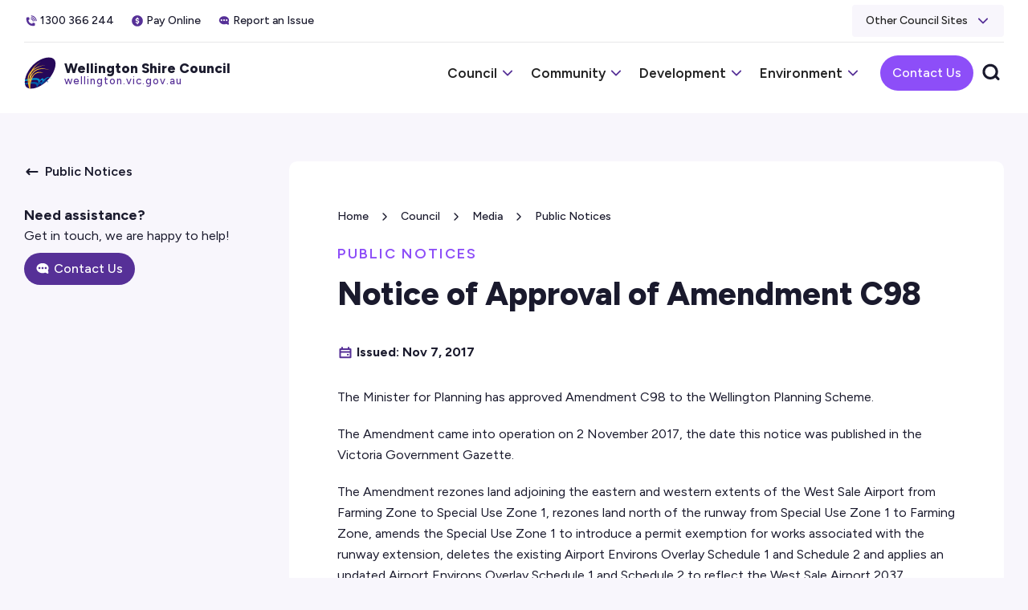

--- FILE ---
content_type: text/html; charset=utf-8
request_url: https://www.wellington.vic.gov.au/public-notices/notice-of-approval-of-amendment-c98
body_size: 13762
content:
<!DOCTYPE html><!-- Last Published: Fri Jan 23 2026 04:05:25 GMT+0000 (Coordinated Universal Time) --><html data-wf-domain="www.wellington.vic.gov.au" data-wf-page="661cca6254234716baa47dec" data-wf-site="661cca6254234716baa47d7f" lang="en" data-wf-collection="661cca6254234716baa47eb5" data-wf-item-slug="notice-of-approval-of-amendment-c98"><head><meta charset="utf-8"/><title>Public Notice: Notice of Approval of Amendment C98</title><meta content="Date of Issue: Nov 07, 2017." name="description"/><meta content="Public Notice: Notice of Approval of Amendment C98" property="og:title"/><meta content="Date of Issue: Nov 07, 2017." property="og:description"/><meta content="Public Notice: Notice of Approval of Amendment C98" property="twitter:title"/><meta content="Date of Issue: Nov 07, 2017." property="twitter:description"/><meta property="og:type" content="website"/><meta content="summary_large_image" name="twitter:card"/><meta content="width=device-width, initial-scale=1" name="viewport"/><meta content="RnuKLPEkf19DjleJEstFW2DQ95_ZFOFp303QWdrzvF8" name="google-site-verification"/><link href="https://cdn.prod.website-files.com/661cca6254234716baa47d7f/css/wsc-staging.shared.e1c1502a8.css" rel="stylesheet" type="text/css" integrity="sha384-4cFQKoktOuStfZ9idw5SdpsubiP83m5wEZ+6T9Hr6hS2iWMNboMFIF2vTK8LwANS" crossorigin="anonymous"/><link href="https://fonts.googleapis.com" rel="preconnect"/><link href="https://fonts.gstatic.com" rel="preconnect" crossorigin="anonymous"/><script src="https://ajax.googleapis.com/ajax/libs/webfont/1.6.26/webfont.js" type="text/javascript"></script><script type="text/javascript">WebFont.load({  google: {    families: ["Montserrat:100,100italic,200,200italic,300,300italic,400,400italic,500,500italic,600,600italic,700,700italic,800,800italic,900,900italic","Figtree:300,regular,500,600,700,800,900,300italic,italic,500italic,600italic,700italic,800italic,900italic"]  }});</script><script type="text/javascript">!function(o,c){var n=c.documentElement,t=" w-mod-";n.className+=t+"js",("ontouchstart"in o||o.DocumentTouch&&c instanceof DocumentTouch)&&(n.className+=t+"touch")}(window,document);</script><link href="https://cdn.prod.website-files.com/661cca6254234716baa47d7f/6698ae9e53149dd18ed637cd_favicon.png" rel="shortcut icon" type="image/x-icon"/><link href="https://cdn.prod.website-files.com/661cca6254234716baa47d7f/6698aef3a5ff61464237d636_webclip.png" rel="apple-touch-icon"/><script async="" src="https://www.googletagmanager.com/gtag/js?id=G-K2X5HE816J"></script><script type="text/javascript">window.dataLayer = window.dataLayer || [];function gtag(){dataLayer.push(arguments);}gtag('js', new Date());gtag('config', 'G-K2X5HE816J', {'anonymize_ip': false});</script><script src="https://www.google.com/recaptcha/api.js" type="text/javascript"></script><script type="text/javascript">!function(f,b,e,v,n,t,s){if(f.fbq)return;n=f.fbq=function(){n.callMethod?n.callMethod.apply(n,arguments):n.queue.push(arguments)};if(!f._fbq)f._fbq=n;n.push=n;n.loaded=!0;n.version='2.0';n.agent='plwebflow';n.queue=[];t=b.createElement(e);t.async=!0;t.src=v;s=b.getElementsByTagName(e)[0];s.parentNode.insertBefore(t,s)}(window,document,'script','https://connect.facebook.net/en_US/fbevents.js');fbq('init', '608821612889690');fbq('track', 'PageView');</script><meta name="facebook-domain-verification" content="lx8ov98kl16ux2wjk9dby2mjzpaxxp" />
</head><body><div id="nav" class="navbar"><div id="navalert-banner" class="navalert-banner"><div data-w-id="ad35c247-d9d5-99f6-492a-b837cdcf81ad" class="navalert-container w-container"><div data-w-id="e5886d5f-e317-132f-cc31-7a1713339a1f" class="navalert-icon"></div><div class="navalert-body"><div class="navalert-wrapper w-dyn-list"><div class="w-dyn-empty"><div>No items found.</div></div></div></div><div id="navalert-close" class="navalert-close"></div></div></div><div class="search-wrap"><div class="search-dim"><div data-w-id="a550888c-c420-bd78-2d16-fb94bb126670" class="search-close-trigger"></div><div class="search-wrapper"><form action="/search" class="site-search w-form"><input class="site-search-input w-input" autofocus="true" maxlength="256" name="query" placeholder="Search wellington.vic.gov.au" type="search" id="search-3" required=""/><input type="submit" class="site-search-button w-button" value=""/></form><div class="popular-search-wrapper"><div>Popular Searches:   </div><div class="popular-search-inner"><a href="/community/libraries" class="popular-link">Libraries</a><a href="/council/rates-and-valuations" class="popular-link">Rates</a><a href="/environment/waste-facilities-tips" class="popular-link">Tips</a><a href="/community/lost-and-impounded-animals" class="popular-link">Lost Pets</a></div></div></div></div></div><div class="navbar-section"><div class="mobile-nav-tint"></div><div class="navbar-container w-container"><div data-w-id="48f72283-0c78-c616-9404-a1f5f76e42af" class="navbar-top"><div class="navbar-top-inner"><a href="tel:1300366244" class="navinfo-link w-inline-block"><div class="navinfo-icon"></div><div>1300 366 244</div></a><a href="/council/online-payments" class="navinfo-link w-inline-block"><div class="navinfo-icon pay"></div><div>Pay Online</div></a><a href="/forms/customer-action-request-cars-form" class="navinfo-link w-inline-block"><div class="navinfo-icon issue"></div><div>Report an Issue</div></a></div><div data-hover="false" data-delay="0" class="navsite-dropdown w-dropdown"><div class="navsite-dropdown-toggle w-dropdown-toggle"><div>Other Council Sites</div><div class="navsite-arrow"></div></div><nav class="navsite-droplist w-dropdown-list"><a href="https://www.aquaenergy.com.au/" target="_blank" class="navsite-link w-dropdown-link">Aqua Energy</a><a href="https://www.future.wellington.vic.gov.au/" target="_blank" class="navsite-link w-dropdown-link">Future Wellington</a><a href="https://www.gippslandartgallery.com/" target="_blank" class="navsite-link w-dropdown-link">Gippsland Art Gallery</a><a href="https://www.grle.com.au/" target="_blank" class="navsite-link w-dropdown-link">GRLE</a><a href="https://www.grscwellington.com.au/" target="_blank" class="navsite-link w-dropdown-link">GRSC</a><a href="https://themiddleofeverywhere.com.au/en" target="_blank" class="navsite-link w-dropdown-link">Middle of Everywhere</a><a href="https://www.portofsale.com.au/" target="_blank" class="navsite-link w-dropdown-link">Port of Sale</a><a href="https://www.salebotanicgardens.com.au/" target="_blank" class="navsite-link w-dropdown-link">Sale Botanic Gardens</a><a href="https://thewedge.com.au/" target="_blank" class="navsite-link w-dropdown-link">The Wedge</a><a href="https://your.wellington.vic.gov.au/" target="_blank" class="navsite-link w-dropdown-link">Your Say</a></nav></div></div><div class="navbar-lower"><a data-w-id="edfcfb47-3125-625c-4f11-ef90d9ae7b66" href="/" class="nav-logos-wrapper w-inline-block"><div class="nav-logo"></div><div class="nav-title-wrap"><div class="navbar-title">Wellington Shire Council</div><div class="nav-url">wellington.vic.gov.au</div></div></a><div data-w-id="a550888c-c420-bd78-2d16-fb94bb12667f" class="nav-menu"><div class="mobile-menu-head"><div data-w-id="a550888c-c420-bd78-2d16-fb94bb126681" class="mobile-menu-close-trigger"></div></div><div class="nav-menu-inner"><div data-hover="false" data-delay="0" data-w-id="12a46698-27a1-5b9c-dd32-3b8bcb0803ed" class="nav-dropdown w-dropdown"><div class="nav-dropdown-toggle w-dropdown-toggle"><div>Council</div><div class="nav-dropdown-arrow"></div></div><nav class="nav-dropdown-list w-dropdown-list"><div class="nav-dropdown-list-inner"><div class="nav-header"><div>Council</div><div class="nav-header-arrow"></div></div><div class="nav-grid-wrap"><div class="nav-column"><div class="nav-column-inner"><div class="nav-category"><div class="nav-title-link-wrap"><a href="/council/careers" class="nav-title-link">Careers</a><div class="nav-title-link-arrow"></div></div><a href="/council/careers-at-wellington" class="nav-page-link">Careers at Wellington</a><a href="/council/information-for-applicants" class="nav-page-link">Information for Applicants</a><a href="/council/volunteering" class="nav-page-link">Volunteering</a><a href="/council/why-choose-wellington" class="nav-page-link">Why Choose Wellington</a><a href="/council/work-experience" class="nav-page-link">Work Experience</a></div><div class="nav-category"><div class="nav-title-link-wrap"><a href="/council/council-meetings" class="nav-title-link">Council Meetings</a><div class="nav-title-link-arrow"></div></div><a href="/council/meeting-minutes-and-agendas" class="nav-page-link">Meeting Minutes and Agendas</a><a href="/council/ meeting-schedule-and-information" class="nav-page-link">Meeting Schedule and Information</a></div><div class="nav-category"><div class="nav-title-link-wrap"><a href="/council/councillors" class="nav-title-link">Councillors</a><div class="nav-title-link-arrow"></div></div><a href="/council/council-elections" class="nav-page-link">Council Elections</a><a href="/council/current-councillors" class="nav-page-link">Current Councillors</a><a href="/council/mayoral-honour-roll" class="nav-page-link">Mayoral Honour Roll</a><a href="/council/past-council-terms" class="nav-page-link">Past Council Terms</a></div></div><div class="nav-column-inner"><div class="nav-category"><div class="nav-title-link-wrap"><a href="/council/media" class="nav-title-link">Media</a><div class="nav-title-link-arrow"></div></div><a href="/council/commercial-filming" class="nav-page-link">Commercial Filming</a><a href="/council/council-e-newsletter" class="nav-page-link">Council E-Newsletter</a><a href="/council/logo-and-brand-guidelines" class="nav-page-link">Logo and Brand Guidelines</a><a href="/council/media-enquiries" class="nav-page-link">Media Enquiries</a><a href="/council/media-releases" class="nav-page-link">Media Releases</a><a href="/council/public-notices" class="nav-page-link">Public Notices</a><a href="/council/social-media-use" class="nav-page-link">Social Media Use</a></div><div class="nav-category"><div class="nav-title-link-wrap"><a href="/council/our-organisation" class="nav-title-link">Our Organisation</a><div class="nav-title-link-arrow"></div></div><a href="/council/about-wellington" class="nav-page-link">About Wellington</a><a href="/council/child-safety" class="nav-page-link">Child Safety</a><a href="/council/committees" class="nav-page-link">Committees</a><a href="/council/council-performance" class="nav-page-link">Council Performance</a><a href="/council/customer-complaints" class="nav-page-link">Customer Complaints</a><a href="/council/freedom-of-information" class="nav-page-link">Freedom of Information</a><a href="/council/gender-equality" class="nav-page-link">Gender Equality</a><a href="/council/online-payments" class="nav-page-link">Online Payments</a><a href="/council/organisation-structure" class="nav-page-link">Organisation Structure</a><a href="/council/public-interest-disclosures-process" class="nav-page-link">Public Interest Disclosures Process</a><a href="/council/supplier-code-of-conduct" class="nav-page-link">Supplier Code of Conduct</a><a href="/council/tenders" class="nav-page-link">Tenders</a></div></div></div><div id="w-node-f8ce8491-9d76-3f99-eeca-bb6c5dba6e21-bb126664" class="nav-column"><div class="nav-column-inner"><div class="nav-category"><div class="nav-title-link-wrap"><a href="/council/publications" class="nav-title-link">Publications</a><div class="nav-title-link-arrow"></div></div><a href="/council/annual-report" class="nav-page-link">Annual Report</a><a href="/council/council-budget" class="nav-page-link">Council Budget</a><a href="/council/council-plan" class="nav-page-link">Council Plan</a><a href="/council/council-policies" class="nav-page-link">Council Policies</a><a href="/council/documents-available-for-public-inspection" class="nav-page-link">Documents Available for Public Inspection</a><a href="/council/future-wellington" class="nav-page-link">Future Wellington</a><a href="/council/personal-interests-returns" class="nav-page-link">Personal Interests Returns</a><a href="/council/strategies-and-plans" class="nav-page-link">Strategies and Plans</a></div></div><div class="nav-column-inner"><div class="nav-category"><div class="nav-title-link-wrap"><a href="/council/rates-and-valuations" class="nav-title-link">Rates and Valuations</a><div class="nav-title-link-arrow"></div></div><a href="/council/emergency-services-and-volunteers-fund" class="nav-page-link">Emergency Services and Volunteers Fund</a><a href="/council/manage-your-rates" class="nav-page-link">Manage your Rates</a><a href="/council/name-address-or-email-alteration" class="nav-page-link">Name, Address and Email Alteration</a><a href="/council/property-searches---for-buyers-and-sellers" class="nav-page-link">Property Searches - For Buyers and Sellers</a><a href="/council/property-valuations" class="nav-page-link">Property Valuations</a><a href="/council/rates-calculations" class="nav-page-link">Rates Calculations</a><a href="/council/rates-notices" class="nav-page-link">Rates Notices</a><a href="/council/rates-refund-request" class="nav-page-link">Rates Refund Request</a><a href="/council/rates-and-valuations-faq" class="nav-page-link">Rates and Valuations FAQ</a><a href="/council/rating-of-undevelopable-ninety-mile-beach-subdivided-lots" class="nav-page-link">Rating of Undevelopable Ninety Mile Beach Subdivided Lots</a></div></div></div></div></div></nav></div><div data-hover="false" data-delay="0" data-w-id="691fed4a-a35e-0aa0-83fa-2ab7c168a9e6" class="nav-dropdown w-dropdown"><div class="nav-dropdown-toggle w-dropdown-toggle"><div>Community</div><div class="nav-dropdown-arrow"></div></div><nav class="nav-dropdown-list w-dropdown-list"><div class="nav-dropdown-list-inner"><div class="nav-header"><div>Community</div><div class="nav-header-arrow"></div></div><div class="nav-grid-wrap"><div class="nav-column"><div class="nav-column-inner"><div class="nav-category"><div class="nav-title-link-wrap"><a href="/community/animals-and-pets" class="nav-title-link">Animals and Pets</a><div class="nav-title-link-arrow"></div></div><a href="/community/animal-registration" class="nav-page-link">Animal Registration</a><a href="/community/barking-dogs" class="nav-page-link">Barking Dogs</a><a href="/community/cat-curfew" class="nav-page-link">Cat Curfew</a><a href="/community/dogs-on-leads" class="nav-page-link">Dogs on Leads</a><a href="/community/domestic-animal-businesses" class="nav-page-link">Domestic Animal Businesses</a><a href="/community/keeping-animals" class="nav-page-link">Keeping Animals</a><a href="/community/livestock" class="nav-page-link">Livestock</a><a href="/community/lost-and-impounded-animals" class="nav-page-link">Lost and Impounded Animals</a><a href="/community/online-pet-registration" class="nav-page-link">Online Pet Registration</a><a href="/community/surrendering-your-pet" class="nav-page-link">Surrendering Your Pet</a></div><div class="nav-category"><div class="nav-title-link-wrap"><a href="/community/early-years" class="nav-title-link">Early Years</a><div class="nav-title-link-arrow"></div></div><a href="/community/find-a-kinder-in-wellington" class="nav-page-link">Find a Kinder in Wellington</a><a href="/community/how-to-register-for-kinder" class="nav-page-link">How to Register for Kinder</a><a href="/community/kindergarten" class="nav-page-link">Kindergarten</a><a href="/community/maternal-and-child-health" class="nav-page-link">Maternal and Child Health</a><a href="/community/playgroup" class="nav-page-link">Playgroup</a></div></div><div class="nav-column-inner"><div class="nav-category"><div class="nav-title-link-wrap"><a href="/community/emergencies" class="nav-title-link">Emergencies</a><div class="nav-title-link-arrow"></div></div><a href="/community/alerts" class="nav-page-link">Alerts</a><a href="/community/councils-role-in-an-emergency" class="nav-page-link">Council&#x27;s Role in an Emergency</a><a href="/community/drought" class="nav-page-link">Drought</a><a href="/community/emergencies-the-first-72-hours" class="nav-page-link">Emergencies - The First 72 Hours</a><a href="/community/emergency-contacts" class="nav-page-link">Emergency Contacts</a><a href="/community/emergency-preparedness-faqs" class="nav-page-link">Emergency Preparedness FAQs</a><a href="/community/fire" class="nav-page-link">Fire</a><a href="/community/floods" class="nav-page-link">Floods</a><a href="/community/local-emergency-directories" class="nav-page-link">Local Emergency Directories</a><a href="/community/municipal-emergency-management-plan" class="nav-page-link">Municipal Emergency Management Plan</a><a href="/community/relief-and-recovery" class="nav-page-link">Relief and Recovery</a><a href="/community/vulnerable-persons" class="nav-page-link">Vulnerable Persons</a></div><div class="nav-category"><div class="nav-title-link-wrap"><a href="/community/events" class="nav-title-link">Events</a><div class="nav-title-link-arrow"></div></div><a href="/community/16-days-of-activism" class="nav-page-link">16 Days of Activism</a><a href="/community/australia-day-awards" class="nav-page-link">Australia Day Awards</a><a href="/community/citizenship-ceremonies" class="nav-page-link">Citizenship Ceremonies</a><a href="/community/gippy-girls-can" class="nav-page-link">Gippy Girls Can</a><a href="/community/hosting-an-event" class="nav-page-link">Hosting an Event</a><a href="/community/national-volunteer-week" class="nav-page-link">National Volunteer Week</a><a href="/community/whats-on-in-wellington" class="nav-page-link">What&#x27;s On in Wellington</a></div><div class="nav-category"><div class="nav-title-link-wrap"><a href="/community/grants" class="nav-title-link">Grants</a><div class="nav-title-link-arrow"></div></div><a href="/community/australia-day-event-grants" class="nav-page-link">Australia Day Event Grants</a><a href="/community/change-our-game---education-program" class="nav-page-link">Change Our Game - Education Program</a><a href="/community/community-assistance-grants" class="nav-page-link">Community Assistance Grants</a><a href="/community/energy-audit-rebate" class="nav-page-link">Energy Audit Rebate</a><a href="/community/external-grant-finder" class="nav-page-link">External Grant Finder</a><a href="/community/quick-response-grants" class="nav-page-link">Quick Response Grants</a></div></div></div><div id="w-node-_691fed4a-a35e-0aa0-83fa-2ab7c168aa2a-bb126664" class="nav-column"><div class="nav-column-inner"><div class="nav-category"><div class="nav-title-link-wrap"><a href="/community/libraries" class="nav-title-link">Libraries</a><div class="nav-title-link-arrow"></div></div><a href="/community/catalogue-and-library-account-login" class="nav-page-link">Catalogue and Library Account Login</a><a href="/community/digital-resources" class="nav-page-link">Digital Resources</a><a href="/community/library-branches" class="nav-page-link">Library Branches</a><a href="/community/library-collection" class="nav-page-link">Library Collection</a><a href="/community/library-events" class="nav-page-link">Library Events</a><a href="/community/library-services-and-membership" class="nav-page-link">Library Services and Membership</a><a href="/community/outreach-library" class="nav-page-link">Outreach Library</a></div><div class="nav-category"><div class="nav-title-link-wrap"><a href="/community/local-laws" class="nav-title-link">Local Laws</a><div class="nav-title-link-arrow"></div></div><a href="/community/disabled-persons-parking-permit" class="nav-page-link">Disabled Persons Parking Permit</a><a href="/community/infringements-and-fines" class="nav-page-link">Infringements and Fines</a><a href="/community/local-laws-and-enforcement" class="nav-page-link">Local Laws and Enforcement</a><a href="/community/local-laws-permits" class="nav-page-link">Local Laws Permits</a><a href="/community/school-zones-and-crossings" class="nav-page-link">School Zones and Crossings</a></div><div class="nav-category"><div class="nav-title-link-wrap"><a href="/community/public-health" class="nav-title-link">Public Health</a><div class="nav-title-link-arrow"></div></div><a href="/community/accommodation-and-caravan-regulations" class="nav-page-link">Accommodation and Caravan Regulations</a><a href="/community/bees-wasps-and-mosquitoes" class="nav-page-link">Bees, Wasps and Mosquitoes</a><a href="/community/food-premises-and-safety" class="nav-page-link">Food Premises and Safety</a><a href="/community/hair-beauty-and-body-art-business-regulations" class="nav-page-link">Hair, Beauty and Body Art Business Regulations</a><a href="/community/heatwave" class="nav-page-link">Heatwave</a><a href="/community/immunisation" class="nav-page-link">Immunisation</a><a href="/community/public-aquatic-facilities" class="nav-page-link">Public Aquatic Facilities</a><a href="/community/residential-noise" class="nav-page-link">Residential Noise</a><a href="/community/sharps-disposal" class="nav-page-link">Sharps Disposal</a></div></div><div class="nav-column-inner"><div class="nav-category"><div class="nav-title-link-wrap"><a href="/community/swimming-pools" class="nav-title-link">Swimming Pools</a><div class="nav-title-link-arrow"></div></div><a href="/community/swimming-pool-locations" class="nav-page-link">Swimming Pool Locations</a></div><div class="nav-category"><div class="nav-title-link-wrap"><a href="/community/your-community" class="nav-title-link">Your Community</a><div class="nav-title-link-arrow"></div></div><a href="https://www.aquaenergy.com.au/" class="nav-page-link">Aqua Energy</a><a href="/community/committees-of-management" class="nav-page-link">Committees of Management</a><a href="/community/community-collaborations" class="nav-page-link">Community Collaborations</a><a href="/community/community-newsletters" class="nav-page-link">Community Newsletters</a><a href="/community/disability-and-access" class="nav-page-link">Disability and Access</a><a href="https://www.gippslandartgallery.com/" class="nav-page-link">Gippsland Art Gallery</a><a href="https://www.grscwellington.com.au/" class="nav-page-link">Gippsland Regional Sports Complex</a><a href="/community/halls-and-reserves-directory" class="nav-page-link">Halls and Reserves Directory</a><a href="/community/mapping" class="nav-page-link">Mapping</a><a href="/community/seniors" class="nav-page-link">Seniors</a><a href="https://thewedge.com.au/" class="nav-page-link">The Wedge</a><a href="/community/volunteering-in-wellington" class="nav-page-link">Volunteering in Wellington</a><a href="/community/wellington-shire-community-profile" class="nav-page-link">Wellington Shire Community Profile</a><a href="/community/youth" class="nav-page-link">Youth</a></div></div></div></div></div></nav></div><div data-hover="false" data-delay="0" data-w-id="573a33db-dcc5-2aae-d2ed-8fdaba1034e0" class="nav-dropdown w-dropdown"><div class="nav-dropdown-toggle w-dropdown-toggle"><div>Development</div><div class="nav-dropdown-arrow"></div></div><nav class="nav-dropdown-list w-dropdown-list"><div class="nav-dropdown-list-inner"><div class="nav-header"><div>Development</div><div class="nav-header-arrow"></div></div><div class="nav-grid-wrap"><div class="nav-column"><div class="nav-column-inner"><div class="nav-category"><div class="nav-title-link-wrap"><a href="/development/building" class="nav-title-link">Building</a><div class="nav-title-link-arrow"></div></div><a href="/development/building-fact-sheets" class="nav-page-link">Building Fact Sheets</a><a href="/development/building-fees" class="nav-page-link">Building Fees</a><a href="/development/building-forms" class="nav-page-link">Building Forms</a><a href="/development/building-permits" class="nav-page-link">Building Permits</a><a href="/development/building-in-bushfire-prone-areas" class="nav-page-link">Building in Bushfire Prone Areas</a><a href="/development/essential-services-management" class="nav-page-link">Essential Services Management</a><a href="/development/fences" class="nav-page-link">Fences</a><a href="/development/places-of-public-entertainment" class="nav-page-link">Places of Public Entertainment</a><a href="/development/shipping-containers" class="nav-page-link">Shipping Containers</a><a href="/development/siting-provisions" class="nav-page-link">Siting Provisions</a><a href="/development/swimming-pool-and-spa-registration-and-compliance" class="nav-page-link">Swimming Pool and Spa Registration and Compliance</a></div><div class="nav-category"><div class="nav-title-link-wrap"><a href="/development/economic-development" class="nav-title-link">Economic Development</a><div class="nav-title-link-arrow"></div></div><a href="/development/defence-industry" class="nav-page-link">Defence Industry</a><a href="/development/business-in-wellington" class="nav-page-link">Business in Wellington</a><a href="/development/renewable-energy-planning" class="nav-page-link">Renewable Energy Planning</a><a href="/development/starting-or-growing-a-business" class="nav-page-link">Starting or Growing a Business</a><a href="/development/timber-industry" class="nav-page-link">Timber Industry</a></div></div><div class="nav-column-inner"><div class="nav-category"><div class="nav-title-link-wrap"><a href="/development/infrastructure" class="nav-title-link">Infrastructure</a><div class="nav-title-link-arrow"></div></div><a href="/development/airports" class="nav-page-link">Airports</a><a href="/development/projects-and-works-map" class="nav-page-link">Projects and Works Map</a><a href="/development/roads" class="nav-page-link">Roads</a><a href="/development/special-charge-schemes" class="nav-page-link">Special Charge Schemes</a></div><div class="nav-category"><div class="nav-title-link-wrap"><a href="/development/ninety-mile-beach-subdivision" class="nav-title-link">Ninety Mile Beach Subdivision</a><div class="nav-title-link-arrow"></div></div><a href="/development/ninety-mile-beach-plan" class="nav-page-link">Ninety Mile Beach Plan</a><a href="/development/ninety-mile-beach-vacant-undevelopable-land-rates-refund" class="nav-page-link">Ninety Mile Beach Vacant Undevelopable Land Rates Refund</a></div><div class="nav-category"><div class="nav-title-link-wrap"><a href="/development/heritage-planning" class="nav-title-link">Heritage Planning</a><div class="nav-title-link-arrow"></div></div><a href="/development/heritage-overlay" class="nav-page-link">Heritage Overlay</a><a href="/development/heritage-overlay-citations" class="nav-page-link">Heritage Overlay Citations</a><a href="/development/heritage-and-planning-permits" class="nav-page-link">Heritage and Planning Permits</a></div></div></div><div id="w-node-_573a33db-dcc5-2aae-d2ed-8fdaba103540-bb126664" class="nav-column"><div id="w-node-_573a33db-dcc5-2aae-d2ed-8fdaba103541-bb126664" class="nav-column-inner"><div class="nav-category"><div class="nav-title-link-wrap"><a href="/development/planning-permits" class="nav-title-link">Planning Permits</a><div class="nav-title-link-arrow"></div></div><a href="/development/applying-for-or-amending-a-planning-permit" class="nav-page-link">Applying for or Amending a Planning Permit</a><a href="/development/bushfire-management-overlay" class="nav-page-link">Bushfire Management Overlay</a><a href="/development/energy-efficiency-and-sustainability-for-housing" class="nav-page-link">Energy Efficiency and Sustainability for Housing</a><a href="/development/fact-sheet-and-faqs-for-coastal-communities" class="nav-page-link">Fact Sheet and FAQs for Coastal Communities</a><a href="/development/land-subject-to-flooding" class="nav-page-link">Land Subject to Flooding</a><a href="/development/native-vegetation-removal" class="nav-page-link">Native Vegetation Removal</a><a href="/development/planning-applications-on-notice" class="nav-page-link">Planning Applications on Notice</a><a href="/development/planning-application-progress" class="nav-page-link">Planning Application Progress</a><a href="/development/planning-enforcement" class="nav-page-link">Planning Enforcement</a><a href="/development/planning-fees" class="nav-page-link">Planning Fees</a><a href="/development/planning-permit-submissions" class="nav-page-link">Planning Permit Submissions</a><a href="/development/planning-scheme-background-documents" class="nav-page-link">Planning Scheme Background Documents</a><a href="/development/planning-scheme-incorporated-documents" class="nav-page-link">Planning Scheme Incorporated Documents</a><a href="/development/property-zoning-and-overlays" class="nav-page-link">Property Zoning and Overlays</a><a href="/development/section-173-agreements" class="nav-page-link">Section 173 Agreements</a><a href="/development/vicsmart-permits-in-10-days" class="nav-page-link">VicSmart - Permits in 10 Days</a><a href="/development/wellington-planning-scheme" class="nav-page-link">Wellington Planning Scheme</a></div></div><div class="nav-column-inner"><div class="nav-category"><div class="nav-title-link-wrap"><a href="/development/strategic-planning" class="nav-title-link">Strategic Planning</a><div class="nav-title-link-arrow"></div></div><a href="/development/development-plans" class="nav-page-link">Development Plans</a><a href="/development/online-planning-resources" class="nav-page-link">Online Planning Resources</a><a href="/development/planning-projects" class="nav-page-link">Planning Projects</a><a href="/development/planning-scheme-amendment-process" class="nav-page-link">Planning Scheme Amendment Process</a><a href="/development/planning-scheme-amendments" class="nav-page-link">Planning Scheme Amendments</a><a href="/development/strategic-planning-fees" class="nav-page-link">Strategic Planning Fees</a><a href="/development/strategic-planning-glossary" class="nav-page-link">Strategic Planning Glossary</a><a href="/development/structure-plans" class="nav-page-link">Structure Plans</a></div></div></div></div></div></nav></div><div data-hover="false" data-delay="0" data-w-id="a0e9668d-869f-f3af-d033-ad127d83e1b0" class="nav-dropdown w-dropdown"><div class="nav-dropdown-toggle w-dropdown-toggle"><div>Environment</div><div class="nav-dropdown-arrow"></div></div><nav class="nav-dropdown-list w-dropdown-list"><div class="nav-dropdown-list-inner"><div class="nav-header"><div>Environment</div><div class="nav-header-arrow"></div></div><div class="nav-grid-wrap"><div class="nav-column"><div class="nav-column-inner"><div class="nav-category"><div class="nav-title-link-wrap"><a href="/environment/sustainability-at-council" class="nav-title-link">Sustainability at Council</a><div class="nav-title-link-arrow"></div></div><a href="/environment/environmental-publications" class="nav-page-link">Environmental Publications</a><a href="/environment/our-sustainable-strategy" class="nav-page-link">Our Sustainable Strategy</a><a href="/environment/climate-change-m6yad" class="nav-page-link">Climate Change</a><a href="/environment/sustainable-living-education-program" class="nav-page-link">Sustainable Living Education Program</a><a href="/environment/water-management" class="nav-page-link">Water Management</a></div></div><div class="nav-column-inner"><div class="nav-category"><div class="nav-title-link-wrap"><a href="/environment/sustainability-for-homes-and-business" class="nav-title-link">Sustainability for Homes and Business</a><div class="nav-title-link-arrow"></div></div><a href="/environment/electric-vehicle-charging" class="nav-page-link">Electric Vehicle Charging</a><a href="/environment/get-involved" class="nav-page-link">Get Involved</a><a href="/environment/home-efficiency-toolkits" class="nav-page-link">Home Efficiency Toolkits</a><a href="/environment/rate-rebates-for-conservation" class="nav-page-link">Rate Rebates for Conservation</a><a href="/environment/reduce-your-homes-energy-costs" class="nav-page-link">Reduce your homes Energy Cost</a><a href="/environment/sustainable-food-and-garden-festival" class="nav-page-link">Sustainable Food and Garden Festival</a><a href="/environment/sustainability-resources-for-businesses" class="nav-page-link">Sustainability Resources for Businesses</a></div><div class="nav-category"><div class="nav-title-link-wrap"><a href="/environment/parks-and-open-spaces" class="nav-title-link">Parks and Open Spaces</a><div class="nav-title-link-arrow"></div></div><a href="/environment/nature-strips-and-street-trees" class="nav-page-link">Nature Strips and Street Trees</a><a href="/environment/parks-week" class="nav-page-link">Parks Week</a><a href="/environment/pest-and-weed-control" class="nav-page-link">Pest and Weed Control</a></div></div></div><div id="w-node-a0e9668d-869f-f3af-d033-ad127d83e1e6-bb126664" class="nav-column"><div class="nav-column-inner"><div class="nav-category"><div class="nav-title-link-wrap"><a href="/environment/waste-facilities-tips" class="nav-title-link">Waste Facilities (Tips)</a><div class="nav-title-link-arrow"></div></div><a href="/environment/waste-disposal-tip-fees" class="nav-page-link">Waste Disposal (Tip) Fees</a><a href="/environment/waste-facility-tip-locations" class="nav-page-link">Waste Facility (Tip) Locations</a><a href="/environment/kilmany-landfill-commercial-customers" class="nav-page-link">Kilmany Landfill Commercial Customers</a></div><div class="nav-category"><div class="nav-title-link-wrap"><a href="/environment/waste-management" class="nav-title-link">Waste Management</a><div class="nav-title-link-arrow"></div></div><a href="/environment/bin-collection" class="nav-page-link">Bin Collection</a><a href="/environment/farm-rural-waste-2" class="nav-page-link">Farm/Rural Waste</a><a href="/environment/hard-waste-collection" class="nav-page-link">Hard Waste Collection</a><a href="/environment/high-risk-waste" class="nav-page-link">High Risk Waste (E-Waste, Asbestos and Chemicals)</a><a href="/environment/illegal-dumping-and-litter" class="nav-page-link">Illegal Dumping and Litter</a><a href="/environment/septic-systems" class="nav-page-link">Septic Systems</a><a href="/environment/waste-management-charges" class="nav-page-link">Waste Management Charges</a><a href="/environment/waste-and-recycling-guide" class="nav-page-link">Waste and Recycling Guide</a></div></div><div class="nav-column-inner"><div class="nav-category"><div class="nav-title-link-wrap"><a href="/environment/your-waste-is-changing" class="nav-title-link">Your Waste is Changing</a><div class="nav-title-link-arrow"></div></div><a href="/environment/fogo" class="nav-page-link">Food Organics and Garden Organics (FOGO)</a><a href="/environment/glass-bin" class="nav-page-link">Glass Bin</a><a href="/environment/green-waste-disposal" class="nav-page-link">Green Waste Disposal</a><a href="/environment/new-kerbside-bins" class="nav-page-link">New Kerbside Bins</a><a href="/environment/victorias-container-deposit-scheme" class="nav-page-link">Victoria&#x27;s Container Deposit Scheme</a></div></div></div></div></div></nav></div></div><div class="mobile-nav-footer"><div class="mobile-nav-button-wrap"><a href="/contact-us" class="button mobile-nav w-button">Contact Us</a><a href="/forms/customer-action-request-cars-form" class="button mobile-nav issue w-button">Report an Issue</a></div><div class="mobile-nav-footer-inner"><a href="tel:1300366244" class="mobile-nav-footer-link w-inline-block"><div class="mobile-nav-footer-icon"></div><div>1300 366 244</div></a><a href="mailto:enquiries@wellington.vic.gov.au" class="mobile-nav-footer-link w-inline-block"><div class="mobile-nav-footer-icon email"></div><div>enquiries@wellington.vic.gov.au</div></a><a href="tel:1300366244" class="mobile-nav-footer-link w-inline-block"><div class="mobile-nav-footer-icon after-hours"></div><div>After Hours Emergency 1300 366 244</div></a><a href="/contact-us" class="mobile-nav-footer-link w-inline-block"><div class="mobile-nav-footer-icon locations"></div><div>Office Locations and Hours</div></a></div><div class="mobile-nav-social-row"><a href="#" class="mobile-nav-social-icon w-inline-block"></a><a href="#" class="mobile-nav-social-icon insta w-inline-block"></a><a href="#" class="mobile-nav-social-icon in w-inline-block"></a><a href="#" class="mobile-nav-social-icon youtube w-inline-block"></a></div></div></div><div data-w-id="a550888c-c420-bd78-2d16-fb94bb1268ba" class="nav-trigger-wrapper"><a href="/contact-us" class="button nav-contact w-button">Contact Us</a><div data-w-id="a550888c-c420-bd78-2d16-fb94bb1268bd" class="mobile-menu-trigger"></div><div data-w-id="a550888c-c420-bd78-2d16-fb94bb1268be" class="search-trigger"></div></div></div></div></div></div><section class="page-section"><div class="w-layout-blockcontainer page-container w-container"><div class="sidebar"><div class="sidebar-back"><a href="/council/public-notices" class="sidebar-back-link w-inline-block"><div class="sidebar-back-arrow"></div><div>Public Notices</div></a></div><div class="sidebar-contact"><div class="sidebar-contact-inner"><div class="sidebar-contact-title">Need assistance?</div><div>Get in touch, we are happy to help!</div></div><a href="/contact-us" class="button sidebar-contact w-button">Contact Us</a></div></div><div class="page-main"><div class="breadcrumb"><a href="/" class="breadcrumb-link">Home</a><div class="breadcrumb-arrow"></div><a href="/council" class="breadcrumb-link">Council</a><div class="breadcrumb-arrow"></div><a href="/council/media" class="breadcrumb-link">Media</a><div class="breadcrumb-arrow"></div><a href="/council/public-notices" class="breadcrumb-link">Public Notices</a></div><div class="header-wrap"><div class="header-caps">public notices</div><h1>Notice of Approval of Amendment C98</h1></div><div class="article-issue-wrap"><div class="article-issue-icon"></div><div>Issued: </div><div>Nov 7, 2017</div></div><div class="w-richtext"><p>The Minister for Planning has approved Amendment C98 to the Wellington Planning Scheme.</p><p>The Amendment came into operation on 2 November 2017, the date this notice was published in the Victoria Government Gazette.</p><p>The Amendment rezones land adjoining the eastern and western extents of the West Sale Airport from Farming Zone to Special Use Zone 1, rezones land north of the runway from Special Use Zone 1 to Farming Zone, amends the Special Use Zone 1 to introduce a permit exemption for works associated with the runway extension, deletes the existing Airport Environs Overlay Schedule 1 and Schedule 2 and applies an updated Airport Environs Overlay Schedule 1 and Schedule 2 to reflect the West Sale Airport 2037 Standard Australian Noise Exposure Forecast (Air Services Australia endorsed 26 June 2017), and updates references to West Sale Airport Master Plan Update 2017 and references to the West Sale Airport (formerly the West Sale Aerodrome) at Clause 21.05, Clause 21.17, Clause 21.20 and Clause 22.05.</p><p>A copy of the Amendment can be inspected, free of charge, at the Department of Environment, Land, Water and Planning website at www. planning.vic.gov.au/public-inspection and free of charge, during office hours, at the offices of the Wellington Shire Council, 18 Desailly Street, Sale, Victoria.</p><p><strong><em>Matt Cohen</em></strong><em><br/>Acting Director State Planning Services<br/>Department of Environment, Land,Water and Planning</em></p></div><div class="notice-button-wrap w-condition-invisible"><a href="#" class="button w-dyn-bind-empty w-button"></a></div><div class="feedback-wrapper"><div class="feedback-form w-form"><form id="wf-form-Page-Feedback-Form" name="wf-form-Page-Feedback-Form" data-name="Page Feedback Form" method="get" class="feedback-inner" data-wf-page-id="661cca6254234716baa47dec" data-wf-element-id="2a101f04-f3f2-f493-da62-468ddb8dc64f"><div class="feedback-title">Was the information on this page helpful?</div><div class="feedback-icon"><label data-w-id="2a101f04-f3f2-f493-da62-468ddb8dc654" class="positive-radio-button w-radio"><input type="radio" data-name="Feedback Choice" id="Positive" name="Feedback-Choice" class="w-form-formradioinput radiobtn w-radio-input" value="Positive"/><div class="feedback-button-text">Yes</div><span for="Positive" class="radio-button-label w-form-label">Radio</span></label><label data-w-id="2a101f04-f3f2-f493-da62-468ddb8dc658" class="negative-radio-button w-radio"><input type="radio" data-name="Feedback Choice" id="Negative" name="Feedback-Choice" class="w-form-formradioinput radiobtn w-radio-input" value="Negative"/><div class="feedback-button-text">No</div><span for="Negative" class="radio-button-label-2 w-form-label">Radio</span></label></div><div class="w-embed w-script"><input type="hidden" id="Page" name="Page" />

    <script type="text/javascript">
    document.addEventListener('DOMContentLoaded', function() {
        var pageInput = document.getElementById('Page');
        if (pageInput) {
            pageInput.value = window.location.href;
        }
    });
    </script></div><div class="feedback-message-wrap"><textarea placeholder="Please add any comments or suggestions (Do not include personal contact information)..." maxlength="5000" id="Feedback" name="Feedback" data-name="Feedback" class="feedback-field w-input"></textarea><div class="feedback-help-text">This feedback helps us to improve the website. To get help from Customer Service, please submit a <a href="/forms/customer-action-request-cars-form" class="feedback-help-text-link">Customer Action Request Form</a>.</div><div class="recaptcha-wrapper"><div data-sitekey="6LfETOQeAAAAAJhL5_iAmaVEe5DByDj6yKIE80mi" class="w-form-formrecaptcha g-recaptcha g-recaptcha-error g-recaptcha-disabled"></div></div><input type="submit" data-wait="Please wait..." class="button submit w-button" value="Submit Feedback"/></div></form><div class="feedback-result-wrap w-form-done"><div>Thank you! Your feedback has been successfully sent.</div></div><div class="feedback-result-wrap error w-form-fail"><div>There was an ERROR submitting this form, please try again.</div></div></div></div></div></div></section><section class="child-section"><div class="w-layout-blockcontainer child-container w-container"><div class="child-header"><div class="child-header-inner"><h2>View More Notices</h2><div class="child-header-arrow"></div></div><a href="/council/public-notices" class="button w-button">View All</a></div><div class="child-wrapper w-dyn-list"><div role="list" class="child-list w-dyn-items"><div role="listitem" class="child-item no-image w-dyn-item"><a href="/public-notices/notice-of-intention-to-sell-land-princes-highway-sale" class="child-link child-no-image w-inline-block"><div class="child-date-wrap"><div class="child-date-icon"></div><div>Dec 24, 2025</div></div><div class="child-no-image-inner"><div class="child-title">Notice of Intention to Sell Land (Princes Highway, Sale)</div></div><div class="child-view"><div>View Notice</div><div class="child-view-arrow"></div></div></a></div><div role="listitem" class="child-item no-image w-dyn-item"><a href="/public-notices/impounded-livestock---five-5-self-shedding-sheep" class="child-link child-no-image w-inline-block"><div class="child-date-wrap"><div class="child-date-icon"></div><div>Dec 17, 2025</div></div><div class="child-no-image-inner"><div class="child-title">Impounded Livestock - Five (5) self-shedding sheep</div></div><div class="child-view"><div>View Notice</div><div class="child-view-arrow"></div></div></a></div><div role="listitem" class="child-item no-image w-dyn-item"><a href="/public-notices/notice-of-the-making-of-the-community-local-law-amendment-local-law-2025" class="child-link child-no-image w-inline-block"><div class="child-date-wrap"><div class="child-date-icon"></div><div>Sep 24, 2025</div></div><div class="child-no-image-inner"><div class="child-title">Notice of the Making of the Community Local Law (Amendment) Local Law 2025</div></div><div class="child-view"><div>View Notice</div><div class="child-view-arrow"></div></div></a></div><div role="listitem" class="child-item no-image w-dyn-item"><a href="/public-notices/wellington-shire-council-domestic-animal-management-plan-2026---2029" class="child-link child-no-image w-inline-block"><div class="child-date-wrap"><div class="child-date-icon"></div><div>Aug 28, 2025</div></div><div class="child-no-image-inner"><div class="child-title">Wellington Shire Council Domestic Animal Management Plan 2026 - 2029</div></div><div class="child-view"><div>View Notice</div><div class="child-view-arrow"></div></div></a></div><div role="listitem" class="child-item no-image w-dyn-item"><a href="/public-notices/impounded-livestock---three-9-female-sheep-copy" class="child-link child-no-image w-inline-block"><div class="child-date-wrap"><div class="child-date-icon"></div><div>Jul 30, 2025</div></div><div class="child-no-image-inner"><div class="child-title">Impounded Livestock - Three (3) Dairy Cross Cattle</div></div><div class="child-view"><div>View Notice</div><div class="child-view-arrow"></div></div></a></div><div role="listitem" class="child-item no-image w-dyn-item"><a href="/public-notices/independent-audit-risk-committee-member-2026" class="child-link child-no-image w-inline-block"><div class="child-date-wrap"><div class="child-date-icon"></div><div>Jul 16, 2025</div></div><div class="child-no-image-inner"><div class="child-title">Independent Audit &amp; Risk Committee Member</div></div><div class="child-view"><div>View Notice</div><div class="child-view-arrow"></div></div></a></div></div></div></div></section><div class="footer"><section class="footer-section"><div class="w-layout-blockcontainer footer-container w-container"><div class="footer-top"><div data-w-id="8be9d327-0a20-b17b-8e20-6eb1ae21b44e" class="footer-logo-wrap"><div class="footer-logo-new"></div><div class="footer-logo-inner"><div class="footer-logo-title">Wellington Shire Council</div><div class="footer-logo-url">wellington.vic.gov.au</div></div></div><div data-w-id="8be9d327-0a20-b17b-8e20-6eb1ae21b455" class="footer-subscribe"><div class="footer-subscribe-text"><div>Sign up to our newsletter for the latest Council updates!</div></div><a href="https://vic.us13.list-manage.com/subscribe?u=fdd7a84e6cbffef6cc7e2139e&amp;id=4a12174316" target="_blank" class="button subscribe w-button">Subscribe</a></div></div><div class="footer-main"><div data-w-id="8be9d327-0a20-b17b-8e20-6eb1ae21b45c" class="footer-main-content"><div class="footer-snippet">Wellington Shire Council&#x27;s vision is for happy people, healthy environment and thriving communities.</div><div class="footer-contact-wrap"><div class="footer-contact"><div class="footer-contact-icon"></div><a href="tel:1300366244" class="footer-contact-link">1300 366 244</a></div><div class="footer-contact"><div class="footer-contact-icon email"></div><a href="mailto:enquiries@wellington.vic.gov.au" class="footer-contact-link">enquiries@wellington.vic.gov.au</a></div><div class="footer-contact"><div class="footer-contact-icon emergency"></div><div class="footer-contact-row"><div>After Hours Emergency </div><a href="tel:1300366244" class="footer-contact-link">1300 366 244</a></div></div><div class="footer-contact"><div class="footer-contact-icon map"></div><a href="/contact-us#visit" class="footer-contact-link">Office Locations and Hours</a></div></div></div><div data-w-id="8be9d327-0a20-b17b-8e20-6eb1ae21b473" class="footer-main-links"><div class="footer-link-column"><div class="footer-column-title">Connect</div><a href="/contact-us" class="footer-link">Contact Us</a><a href="/forms/customer-action-request-cars-form" class="footer-link">Report an Issue</a><a href="/council/online-payments" class="footer-link">Online Payments</a><a href="/community/alerts" class="footer-link">Alerts</a></div><div class="footer-link-column"><div class="footer-column-title">POPUlar</div><a href="/environment/waste-facilities-tips" class="footer-link">Tip (Waste Facilities)</a><a href="/community/libraries" class="footer-link">Libraries</a><a href="/environment/bin-collection" class="footer-link">Bin Collection</a><a href="/community/lost-and-impounded-animals" class="footer-link">Lost Pets</a></div><div class="footer-link-column"><div class="footer-column-title">information</div><a href="/information-pages/privacy-statement" class="footer-link">Privacy Statement</a><a href="/information-pages/disclaimer-and-copyright" class="footer-link">Disclaimer</a><a href="/information-pages/accessibility" class="footer-link">Accessibility</a><a href="/site-index" class="footer-link">Site Index</a></div></div></div></div></section><section class="footer-base-section"><div class="w-layout-blockcontainer footer-base-container w-container"><div data-w-id="8be9d327-0a20-b17b-8e20-6eb1ae21b497" class="footer-base-text-wrap"><div class="footer-acknowledge">Official website of Wellington Shire Council © <span id="footer-year">0</span>.<br/></div><div>Wellington Shire Council acknowledges our offices are located on the traditional lands of the Gunaikurnai nation. We pay our deep respects to their Elders past, present and future and acknowledge their ongoing cultural and spiritual connections to their land and waters.</div></div><div data-w-id="8be9d327-0a20-b17b-8e20-6eb1ae21b4a0" class="footer-base-social-wrap"><a href="https://www.facebook.com/wellingtonshirecouncil/" target="_blank" class="footer-social-icon w-inline-block"></a><a href="https://www.instagram.com/wellingtonshirevic/" target="_blank" class="footer-social-icon insta w-inline-block"></a><a href="https://au.linkedin.com/company/wellington-shire-council" target="_blank" class="footer-social-icon linkedin w-inline-block"></a><a href="https://www.youtube.com/channel/UC5M9-1svlmGJMezAbs5Y5aw?view_as=subscriber" target="_blank" class="footer-social-icon youtube w-inline-block"></a></div></div></section></div><div data-w-id="6af4e876-8a0b-5ede-3953-2a65776c21ff" class="back-to-top-wrapper"><a href="#nav" data-w-id="6af4e876-8a0b-5ede-3953-2a65776c2200" class="back-to-top-button w-inline-block"></a></div><div id="footer-alert" data-w-id="0b121e9f-e7e6-e600-0db9-5f5eca19e9e3" class="footer-alert"><div class="w-layout-blockcontainer footer-alert-container w-container"><div class="footer-alert-wrapper w-dyn-list"><div role="list" class="footer-alert-list w-dyn-items"><div role="listitem" class="footer-alert-item w-dyn-item"><div class="footer-alert-inner"><div class="footer-alert-message">Sign-up to our Digital Edit newsletter today and stay up to date!</div></div><div class="footer-alert-button-wrap"><a href="https://vic.us13.list-manage.com/subscribe?u=fdd7a84e6cbffef6cc7e2139e&amp;id=4a12174316" class="footer-alert-button w-button">More Info</a><a id="footer-alert-close" data-w-id="0b121e9f-e7e6-e600-0db9-5f5eca19e9eb" href="#" class="footer-alert-close w-button">Close</a></div></div></div></div></div></div><script src="https://d3e54v103j8qbb.cloudfront.net/js/jquery-3.5.1.min.dc5e7f18c8.js?site=661cca6254234716baa47d7f" type="text/javascript" integrity="sha256-9/aliU8dGd2tb6OSsuzixeV4y/faTqgFtohetphbbj0=" crossorigin="anonymous"></script><script src="https://cdn.prod.website-files.com/661cca6254234716baa47d7f/js/wsc-staging.schunk.36b8fb49256177c8.js" type="text/javascript" integrity="sha384-4abIlA5/v7XaW1HMXKBgnUuhnjBYJ/Z9C1OSg4OhmVw9O3QeHJ/qJqFBERCDPv7G" crossorigin="anonymous"></script><script src="https://cdn.prod.website-files.com/661cca6254234716baa47d7f/js/wsc-staging.schunk.037ddf9a63d4d5b8.js" type="text/javascript" integrity="sha384-oiIRqlnPnLRrdIsRRhW14T5tH8YVesuMsbhdTjiKNjr9HXY3Jnp6BEKhvUo4zXyb" crossorigin="anonymous"></script><script src="https://cdn.prod.website-files.com/661cca6254234716baa47d7f/js/wsc-staging.de41e19d.6466c56f9f77d8c8.js" type="text/javascript" integrity="sha384-HD59UNJ/MEaujRJuNxxP5hvb7k7/MvU6OOs9zaAV2+JAKMvO0ymIvjfcVjtSEcs/" crossorigin="anonymous"></script><script>
document.addEventListener("DOMContentLoaded", function () {
    const navBanner = document.getElementById("navalert-banner");
    const footerBanner = document.getElementById("footer-alert");
    const navClose = document.getElementById("navalert-close");
    const footerClose = document.getElementById("footer-alert-close");

    function showBannerIfNeeded(banner, sessionKey) {
        if (!banner) return;
        const hasContent = !banner.querySelector(".w-dyn-empty");
        const isClosed = sessionStorage.getItem(sessionKey) === "hidden";
        const isVisible = sessionStorage.getItem(sessionKey) === "visible";

        if (hasContent && !isClosed && isVisible !== "hidden") {
            banner.style.display = "block";
        }
    }

    function closeBanner(banner, sessionKey) {
        if (!banner) return;
        banner.style.display = "none";
        sessionStorage.setItem(sessionKey, "hidden");
    }

    function handleResize() {
        showBannerIfNeeded(navBanner, "navBannerClosed");
        showBannerIfNeeded(footerBanner, "footerBannerClosed");
    }

    showBannerIfNeeded(navBanner, "navBannerClosed");
    showBannerIfNeeded(footerBanner, "footerBannerClosed");

    if (navClose) navClose.addEventListener("click", () => closeBanner(navBanner, "navBannerClosed"));
    if (footerClose) footerClose.addEventListener("click", () => closeBanner(footerBanner, "footerBannerClosed"));

    window.addEventListener("resize", handleResize);
});
</script>

  <script>
    var currentYear = new Date().getFullYear();
    document.getElementById('footer-year').textContent = currentYear;
  </script>
<script>
$('.w-dyn-empty').parents('.child-section').each(function(){ $(this).hide()})
</script></body></html>

--- FILE ---
content_type: text/html; charset=utf-8
request_url: https://www.google.com/recaptcha/api2/anchor?ar=1&k=6LfETOQeAAAAAJhL5_iAmaVEe5DByDj6yKIE80mi&co=aHR0cHM6Ly93d3cud2VsbGluZ3Rvbi52aWMuZ292LmF1OjQ0Mw..&hl=en&v=PoyoqOPhxBO7pBk68S4YbpHZ&size=normal&anchor-ms=20000&execute-ms=30000&cb=mf7v6dzareih
body_size: 49591
content:
<!DOCTYPE HTML><html dir="ltr" lang="en"><head><meta http-equiv="Content-Type" content="text/html; charset=UTF-8">
<meta http-equiv="X-UA-Compatible" content="IE=edge">
<title>reCAPTCHA</title>
<style type="text/css">
/* cyrillic-ext */
@font-face {
  font-family: 'Roboto';
  font-style: normal;
  font-weight: 400;
  font-stretch: 100%;
  src: url(//fonts.gstatic.com/s/roboto/v48/KFO7CnqEu92Fr1ME7kSn66aGLdTylUAMa3GUBHMdazTgWw.woff2) format('woff2');
  unicode-range: U+0460-052F, U+1C80-1C8A, U+20B4, U+2DE0-2DFF, U+A640-A69F, U+FE2E-FE2F;
}
/* cyrillic */
@font-face {
  font-family: 'Roboto';
  font-style: normal;
  font-weight: 400;
  font-stretch: 100%;
  src: url(//fonts.gstatic.com/s/roboto/v48/KFO7CnqEu92Fr1ME7kSn66aGLdTylUAMa3iUBHMdazTgWw.woff2) format('woff2');
  unicode-range: U+0301, U+0400-045F, U+0490-0491, U+04B0-04B1, U+2116;
}
/* greek-ext */
@font-face {
  font-family: 'Roboto';
  font-style: normal;
  font-weight: 400;
  font-stretch: 100%;
  src: url(//fonts.gstatic.com/s/roboto/v48/KFO7CnqEu92Fr1ME7kSn66aGLdTylUAMa3CUBHMdazTgWw.woff2) format('woff2');
  unicode-range: U+1F00-1FFF;
}
/* greek */
@font-face {
  font-family: 'Roboto';
  font-style: normal;
  font-weight: 400;
  font-stretch: 100%;
  src: url(//fonts.gstatic.com/s/roboto/v48/KFO7CnqEu92Fr1ME7kSn66aGLdTylUAMa3-UBHMdazTgWw.woff2) format('woff2');
  unicode-range: U+0370-0377, U+037A-037F, U+0384-038A, U+038C, U+038E-03A1, U+03A3-03FF;
}
/* math */
@font-face {
  font-family: 'Roboto';
  font-style: normal;
  font-weight: 400;
  font-stretch: 100%;
  src: url(//fonts.gstatic.com/s/roboto/v48/KFO7CnqEu92Fr1ME7kSn66aGLdTylUAMawCUBHMdazTgWw.woff2) format('woff2');
  unicode-range: U+0302-0303, U+0305, U+0307-0308, U+0310, U+0312, U+0315, U+031A, U+0326-0327, U+032C, U+032F-0330, U+0332-0333, U+0338, U+033A, U+0346, U+034D, U+0391-03A1, U+03A3-03A9, U+03B1-03C9, U+03D1, U+03D5-03D6, U+03F0-03F1, U+03F4-03F5, U+2016-2017, U+2034-2038, U+203C, U+2040, U+2043, U+2047, U+2050, U+2057, U+205F, U+2070-2071, U+2074-208E, U+2090-209C, U+20D0-20DC, U+20E1, U+20E5-20EF, U+2100-2112, U+2114-2115, U+2117-2121, U+2123-214F, U+2190, U+2192, U+2194-21AE, U+21B0-21E5, U+21F1-21F2, U+21F4-2211, U+2213-2214, U+2216-22FF, U+2308-230B, U+2310, U+2319, U+231C-2321, U+2336-237A, U+237C, U+2395, U+239B-23B7, U+23D0, U+23DC-23E1, U+2474-2475, U+25AF, U+25B3, U+25B7, U+25BD, U+25C1, U+25CA, U+25CC, U+25FB, U+266D-266F, U+27C0-27FF, U+2900-2AFF, U+2B0E-2B11, U+2B30-2B4C, U+2BFE, U+3030, U+FF5B, U+FF5D, U+1D400-1D7FF, U+1EE00-1EEFF;
}
/* symbols */
@font-face {
  font-family: 'Roboto';
  font-style: normal;
  font-weight: 400;
  font-stretch: 100%;
  src: url(//fonts.gstatic.com/s/roboto/v48/KFO7CnqEu92Fr1ME7kSn66aGLdTylUAMaxKUBHMdazTgWw.woff2) format('woff2');
  unicode-range: U+0001-000C, U+000E-001F, U+007F-009F, U+20DD-20E0, U+20E2-20E4, U+2150-218F, U+2190, U+2192, U+2194-2199, U+21AF, U+21E6-21F0, U+21F3, U+2218-2219, U+2299, U+22C4-22C6, U+2300-243F, U+2440-244A, U+2460-24FF, U+25A0-27BF, U+2800-28FF, U+2921-2922, U+2981, U+29BF, U+29EB, U+2B00-2BFF, U+4DC0-4DFF, U+FFF9-FFFB, U+10140-1018E, U+10190-1019C, U+101A0, U+101D0-101FD, U+102E0-102FB, U+10E60-10E7E, U+1D2C0-1D2D3, U+1D2E0-1D37F, U+1F000-1F0FF, U+1F100-1F1AD, U+1F1E6-1F1FF, U+1F30D-1F30F, U+1F315, U+1F31C, U+1F31E, U+1F320-1F32C, U+1F336, U+1F378, U+1F37D, U+1F382, U+1F393-1F39F, U+1F3A7-1F3A8, U+1F3AC-1F3AF, U+1F3C2, U+1F3C4-1F3C6, U+1F3CA-1F3CE, U+1F3D4-1F3E0, U+1F3ED, U+1F3F1-1F3F3, U+1F3F5-1F3F7, U+1F408, U+1F415, U+1F41F, U+1F426, U+1F43F, U+1F441-1F442, U+1F444, U+1F446-1F449, U+1F44C-1F44E, U+1F453, U+1F46A, U+1F47D, U+1F4A3, U+1F4B0, U+1F4B3, U+1F4B9, U+1F4BB, U+1F4BF, U+1F4C8-1F4CB, U+1F4D6, U+1F4DA, U+1F4DF, U+1F4E3-1F4E6, U+1F4EA-1F4ED, U+1F4F7, U+1F4F9-1F4FB, U+1F4FD-1F4FE, U+1F503, U+1F507-1F50B, U+1F50D, U+1F512-1F513, U+1F53E-1F54A, U+1F54F-1F5FA, U+1F610, U+1F650-1F67F, U+1F687, U+1F68D, U+1F691, U+1F694, U+1F698, U+1F6AD, U+1F6B2, U+1F6B9-1F6BA, U+1F6BC, U+1F6C6-1F6CF, U+1F6D3-1F6D7, U+1F6E0-1F6EA, U+1F6F0-1F6F3, U+1F6F7-1F6FC, U+1F700-1F7FF, U+1F800-1F80B, U+1F810-1F847, U+1F850-1F859, U+1F860-1F887, U+1F890-1F8AD, U+1F8B0-1F8BB, U+1F8C0-1F8C1, U+1F900-1F90B, U+1F93B, U+1F946, U+1F984, U+1F996, U+1F9E9, U+1FA00-1FA6F, U+1FA70-1FA7C, U+1FA80-1FA89, U+1FA8F-1FAC6, U+1FACE-1FADC, U+1FADF-1FAE9, U+1FAF0-1FAF8, U+1FB00-1FBFF;
}
/* vietnamese */
@font-face {
  font-family: 'Roboto';
  font-style: normal;
  font-weight: 400;
  font-stretch: 100%;
  src: url(//fonts.gstatic.com/s/roboto/v48/KFO7CnqEu92Fr1ME7kSn66aGLdTylUAMa3OUBHMdazTgWw.woff2) format('woff2');
  unicode-range: U+0102-0103, U+0110-0111, U+0128-0129, U+0168-0169, U+01A0-01A1, U+01AF-01B0, U+0300-0301, U+0303-0304, U+0308-0309, U+0323, U+0329, U+1EA0-1EF9, U+20AB;
}
/* latin-ext */
@font-face {
  font-family: 'Roboto';
  font-style: normal;
  font-weight: 400;
  font-stretch: 100%;
  src: url(//fonts.gstatic.com/s/roboto/v48/KFO7CnqEu92Fr1ME7kSn66aGLdTylUAMa3KUBHMdazTgWw.woff2) format('woff2');
  unicode-range: U+0100-02BA, U+02BD-02C5, U+02C7-02CC, U+02CE-02D7, U+02DD-02FF, U+0304, U+0308, U+0329, U+1D00-1DBF, U+1E00-1E9F, U+1EF2-1EFF, U+2020, U+20A0-20AB, U+20AD-20C0, U+2113, U+2C60-2C7F, U+A720-A7FF;
}
/* latin */
@font-face {
  font-family: 'Roboto';
  font-style: normal;
  font-weight: 400;
  font-stretch: 100%;
  src: url(//fonts.gstatic.com/s/roboto/v48/KFO7CnqEu92Fr1ME7kSn66aGLdTylUAMa3yUBHMdazQ.woff2) format('woff2');
  unicode-range: U+0000-00FF, U+0131, U+0152-0153, U+02BB-02BC, U+02C6, U+02DA, U+02DC, U+0304, U+0308, U+0329, U+2000-206F, U+20AC, U+2122, U+2191, U+2193, U+2212, U+2215, U+FEFF, U+FFFD;
}
/* cyrillic-ext */
@font-face {
  font-family: 'Roboto';
  font-style: normal;
  font-weight: 500;
  font-stretch: 100%;
  src: url(//fonts.gstatic.com/s/roboto/v48/KFO7CnqEu92Fr1ME7kSn66aGLdTylUAMa3GUBHMdazTgWw.woff2) format('woff2');
  unicode-range: U+0460-052F, U+1C80-1C8A, U+20B4, U+2DE0-2DFF, U+A640-A69F, U+FE2E-FE2F;
}
/* cyrillic */
@font-face {
  font-family: 'Roboto';
  font-style: normal;
  font-weight: 500;
  font-stretch: 100%;
  src: url(//fonts.gstatic.com/s/roboto/v48/KFO7CnqEu92Fr1ME7kSn66aGLdTylUAMa3iUBHMdazTgWw.woff2) format('woff2');
  unicode-range: U+0301, U+0400-045F, U+0490-0491, U+04B0-04B1, U+2116;
}
/* greek-ext */
@font-face {
  font-family: 'Roboto';
  font-style: normal;
  font-weight: 500;
  font-stretch: 100%;
  src: url(//fonts.gstatic.com/s/roboto/v48/KFO7CnqEu92Fr1ME7kSn66aGLdTylUAMa3CUBHMdazTgWw.woff2) format('woff2');
  unicode-range: U+1F00-1FFF;
}
/* greek */
@font-face {
  font-family: 'Roboto';
  font-style: normal;
  font-weight: 500;
  font-stretch: 100%;
  src: url(//fonts.gstatic.com/s/roboto/v48/KFO7CnqEu92Fr1ME7kSn66aGLdTylUAMa3-UBHMdazTgWw.woff2) format('woff2');
  unicode-range: U+0370-0377, U+037A-037F, U+0384-038A, U+038C, U+038E-03A1, U+03A3-03FF;
}
/* math */
@font-face {
  font-family: 'Roboto';
  font-style: normal;
  font-weight: 500;
  font-stretch: 100%;
  src: url(//fonts.gstatic.com/s/roboto/v48/KFO7CnqEu92Fr1ME7kSn66aGLdTylUAMawCUBHMdazTgWw.woff2) format('woff2');
  unicode-range: U+0302-0303, U+0305, U+0307-0308, U+0310, U+0312, U+0315, U+031A, U+0326-0327, U+032C, U+032F-0330, U+0332-0333, U+0338, U+033A, U+0346, U+034D, U+0391-03A1, U+03A3-03A9, U+03B1-03C9, U+03D1, U+03D5-03D6, U+03F0-03F1, U+03F4-03F5, U+2016-2017, U+2034-2038, U+203C, U+2040, U+2043, U+2047, U+2050, U+2057, U+205F, U+2070-2071, U+2074-208E, U+2090-209C, U+20D0-20DC, U+20E1, U+20E5-20EF, U+2100-2112, U+2114-2115, U+2117-2121, U+2123-214F, U+2190, U+2192, U+2194-21AE, U+21B0-21E5, U+21F1-21F2, U+21F4-2211, U+2213-2214, U+2216-22FF, U+2308-230B, U+2310, U+2319, U+231C-2321, U+2336-237A, U+237C, U+2395, U+239B-23B7, U+23D0, U+23DC-23E1, U+2474-2475, U+25AF, U+25B3, U+25B7, U+25BD, U+25C1, U+25CA, U+25CC, U+25FB, U+266D-266F, U+27C0-27FF, U+2900-2AFF, U+2B0E-2B11, U+2B30-2B4C, U+2BFE, U+3030, U+FF5B, U+FF5D, U+1D400-1D7FF, U+1EE00-1EEFF;
}
/* symbols */
@font-face {
  font-family: 'Roboto';
  font-style: normal;
  font-weight: 500;
  font-stretch: 100%;
  src: url(//fonts.gstatic.com/s/roboto/v48/KFO7CnqEu92Fr1ME7kSn66aGLdTylUAMaxKUBHMdazTgWw.woff2) format('woff2');
  unicode-range: U+0001-000C, U+000E-001F, U+007F-009F, U+20DD-20E0, U+20E2-20E4, U+2150-218F, U+2190, U+2192, U+2194-2199, U+21AF, U+21E6-21F0, U+21F3, U+2218-2219, U+2299, U+22C4-22C6, U+2300-243F, U+2440-244A, U+2460-24FF, U+25A0-27BF, U+2800-28FF, U+2921-2922, U+2981, U+29BF, U+29EB, U+2B00-2BFF, U+4DC0-4DFF, U+FFF9-FFFB, U+10140-1018E, U+10190-1019C, U+101A0, U+101D0-101FD, U+102E0-102FB, U+10E60-10E7E, U+1D2C0-1D2D3, U+1D2E0-1D37F, U+1F000-1F0FF, U+1F100-1F1AD, U+1F1E6-1F1FF, U+1F30D-1F30F, U+1F315, U+1F31C, U+1F31E, U+1F320-1F32C, U+1F336, U+1F378, U+1F37D, U+1F382, U+1F393-1F39F, U+1F3A7-1F3A8, U+1F3AC-1F3AF, U+1F3C2, U+1F3C4-1F3C6, U+1F3CA-1F3CE, U+1F3D4-1F3E0, U+1F3ED, U+1F3F1-1F3F3, U+1F3F5-1F3F7, U+1F408, U+1F415, U+1F41F, U+1F426, U+1F43F, U+1F441-1F442, U+1F444, U+1F446-1F449, U+1F44C-1F44E, U+1F453, U+1F46A, U+1F47D, U+1F4A3, U+1F4B0, U+1F4B3, U+1F4B9, U+1F4BB, U+1F4BF, U+1F4C8-1F4CB, U+1F4D6, U+1F4DA, U+1F4DF, U+1F4E3-1F4E6, U+1F4EA-1F4ED, U+1F4F7, U+1F4F9-1F4FB, U+1F4FD-1F4FE, U+1F503, U+1F507-1F50B, U+1F50D, U+1F512-1F513, U+1F53E-1F54A, U+1F54F-1F5FA, U+1F610, U+1F650-1F67F, U+1F687, U+1F68D, U+1F691, U+1F694, U+1F698, U+1F6AD, U+1F6B2, U+1F6B9-1F6BA, U+1F6BC, U+1F6C6-1F6CF, U+1F6D3-1F6D7, U+1F6E0-1F6EA, U+1F6F0-1F6F3, U+1F6F7-1F6FC, U+1F700-1F7FF, U+1F800-1F80B, U+1F810-1F847, U+1F850-1F859, U+1F860-1F887, U+1F890-1F8AD, U+1F8B0-1F8BB, U+1F8C0-1F8C1, U+1F900-1F90B, U+1F93B, U+1F946, U+1F984, U+1F996, U+1F9E9, U+1FA00-1FA6F, U+1FA70-1FA7C, U+1FA80-1FA89, U+1FA8F-1FAC6, U+1FACE-1FADC, U+1FADF-1FAE9, U+1FAF0-1FAF8, U+1FB00-1FBFF;
}
/* vietnamese */
@font-face {
  font-family: 'Roboto';
  font-style: normal;
  font-weight: 500;
  font-stretch: 100%;
  src: url(//fonts.gstatic.com/s/roboto/v48/KFO7CnqEu92Fr1ME7kSn66aGLdTylUAMa3OUBHMdazTgWw.woff2) format('woff2');
  unicode-range: U+0102-0103, U+0110-0111, U+0128-0129, U+0168-0169, U+01A0-01A1, U+01AF-01B0, U+0300-0301, U+0303-0304, U+0308-0309, U+0323, U+0329, U+1EA0-1EF9, U+20AB;
}
/* latin-ext */
@font-face {
  font-family: 'Roboto';
  font-style: normal;
  font-weight: 500;
  font-stretch: 100%;
  src: url(//fonts.gstatic.com/s/roboto/v48/KFO7CnqEu92Fr1ME7kSn66aGLdTylUAMa3KUBHMdazTgWw.woff2) format('woff2');
  unicode-range: U+0100-02BA, U+02BD-02C5, U+02C7-02CC, U+02CE-02D7, U+02DD-02FF, U+0304, U+0308, U+0329, U+1D00-1DBF, U+1E00-1E9F, U+1EF2-1EFF, U+2020, U+20A0-20AB, U+20AD-20C0, U+2113, U+2C60-2C7F, U+A720-A7FF;
}
/* latin */
@font-face {
  font-family: 'Roboto';
  font-style: normal;
  font-weight: 500;
  font-stretch: 100%;
  src: url(//fonts.gstatic.com/s/roboto/v48/KFO7CnqEu92Fr1ME7kSn66aGLdTylUAMa3yUBHMdazQ.woff2) format('woff2');
  unicode-range: U+0000-00FF, U+0131, U+0152-0153, U+02BB-02BC, U+02C6, U+02DA, U+02DC, U+0304, U+0308, U+0329, U+2000-206F, U+20AC, U+2122, U+2191, U+2193, U+2212, U+2215, U+FEFF, U+FFFD;
}
/* cyrillic-ext */
@font-face {
  font-family: 'Roboto';
  font-style: normal;
  font-weight: 900;
  font-stretch: 100%;
  src: url(//fonts.gstatic.com/s/roboto/v48/KFO7CnqEu92Fr1ME7kSn66aGLdTylUAMa3GUBHMdazTgWw.woff2) format('woff2');
  unicode-range: U+0460-052F, U+1C80-1C8A, U+20B4, U+2DE0-2DFF, U+A640-A69F, U+FE2E-FE2F;
}
/* cyrillic */
@font-face {
  font-family: 'Roboto';
  font-style: normal;
  font-weight: 900;
  font-stretch: 100%;
  src: url(//fonts.gstatic.com/s/roboto/v48/KFO7CnqEu92Fr1ME7kSn66aGLdTylUAMa3iUBHMdazTgWw.woff2) format('woff2');
  unicode-range: U+0301, U+0400-045F, U+0490-0491, U+04B0-04B1, U+2116;
}
/* greek-ext */
@font-face {
  font-family: 'Roboto';
  font-style: normal;
  font-weight: 900;
  font-stretch: 100%;
  src: url(//fonts.gstatic.com/s/roboto/v48/KFO7CnqEu92Fr1ME7kSn66aGLdTylUAMa3CUBHMdazTgWw.woff2) format('woff2');
  unicode-range: U+1F00-1FFF;
}
/* greek */
@font-face {
  font-family: 'Roboto';
  font-style: normal;
  font-weight: 900;
  font-stretch: 100%;
  src: url(//fonts.gstatic.com/s/roboto/v48/KFO7CnqEu92Fr1ME7kSn66aGLdTylUAMa3-UBHMdazTgWw.woff2) format('woff2');
  unicode-range: U+0370-0377, U+037A-037F, U+0384-038A, U+038C, U+038E-03A1, U+03A3-03FF;
}
/* math */
@font-face {
  font-family: 'Roboto';
  font-style: normal;
  font-weight: 900;
  font-stretch: 100%;
  src: url(//fonts.gstatic.com/s/roboto/v48/KFO7CnqEu92Fr1ME7kSn66aGLdTylUAMawCUBHMdazTgWw.woff2) format('woff2');
  unicode-range: U+0302-0303, U+0305, U+0307-0308, U+0310, U+0312, U+0315, U+031A, U+0326-0327, U+032C, U+032F-0330, U+0332-0333, U+0338, U+033A, U+0346, U+034D, U+0391-03A1, U+03A3-03A9, U+03B1-03C9, U+03D1, U+03D5-03D6, U+03F0-03F1, U+03F4-03F5, U+2016-2017, U+2034-2038, U+203C, U+2040, U+2043, U+2047, U+2050, U+2057, U+205F, U+2070-2071, U+2074-208E, U+2090-209C, U+20D0-20DC, U+20E1, U+20E5-20EF, U+2100-2112, U+2114-2115, U+2117-2121, U+2123-214F, U+2190, U+2192, U+2194-21AE, U+21B0-21E5, U+21F1-21F2, U+21F4-2211, U+2213-2214, U+2216-22FF, U+2308-230B, U+2310, U+2319, U+231C-2321, U+2336-237A, U+237C, U+2395, U+239B-23B7, U+23D0, U+23DC-23E1, U+2474-2475, U+25AF, U+25B3, U+25B7, U+25BD, U+25C1, U+25CA, U+25CC, U+25FB, U+266D-266F, U+27C0-27FF, U+2900-2AFF, U+2B0E-2B11, U+2B30-2B4C, U+2BFE, U+3030, U+FF5B, U+FF5D, U+1D400-1D7FF, U+1EE00-1EEFF;
}
/* symbols */
@font-face {
  font-family: 'Roboto';
  font-style: normal;
  font-weight: 900;
  font-stretch: 100%;
  src: url(//fonts.gstatic.com/s/roboto/v48/KFO7CnqEu92Fr1ME7kSn66aGLdTylUAMaxKUBHMdazTgWw.woff2) format('woff2');
  unicode-range: U+0001-000C, U+000E-001F, U+007F-009F, U+20DD-20E0, U+20E2-20E4, U+2150-218F, U+2190, U+2192, U+2194-2199, U+21AF, U+21E6-21F0, U+21F3, U+2218-2219, U+2299, U+22C4-22C6, U+2300-243F, U+2440-244A, U+2460-24FF, U+25A0-27BF, U+2800-28FF, U+2921-2922, U+2981, U+29BF, U+29EB, U+2B00-2BFF, U+4DC0-4DFF, U+FFF9-FFFB, U+10140-1018E, U+10190-1019C, U+101A0, U+101D0-101FD, U+102E0-102FB, U+10E60-10E7E, U+1D2C0-1D2D3, U+1D2E0-1D37F, U+1F000-1F0FF, U+1F100-1F1AD, U+1F1E6-1F1FF, U+1F30D-1F30F, U+1F315, U+1F31C, U+1F31E, U+1F320-1F32C, U+1F336, U+1F378, U+1F37D, U+1F382, U+1F393-1F39F, U+1F3A7-1F3A8, U+1F3AC-1F3AF, U+1F3C2, U+1F3C4-1F3C6, U+1F3CA-1F3CE, U+1F3D4-1F3E0, U+1F3ED, U+1F3F1-1F3F3, U+1F3F5-1F3F7, U+1F408, U+1F415, U+1F41F, U+1F426, U+1F43F, U+1F441-1F442, U+1F444, U+1F446-1F449, U+1F44C-1F44E, U+1F453, U+1F46A, U+1F47D, U+1F4A3, U+1F4B0, U+1F4B3, U+1F4B9, U+1F4BB, U+1F4BF, U+1F4C8-1F4CB, U+1F4D6, U+1F4DA, U+1F4DF, U+1F4E3-1F4E6, U+1F4EA-1F4ED, U+1F4F7, U+1F4F9-1F4FB, U+1F4FD-1F4FE, U+1F503, U+1F507-1F50B, U+1F50D, U+1F512-1F513, U+1F53E-1F54A, U+1F54F-1F5FA, U+1F610, U+1F650-1F67F, U+1F687, U+1F68D, U+1F691, U+1F694, U+1F698, U+1F6AD, U+1F6B2, U+1F6B9-1F6BA, U+1F6BC, U+1F6C6-1F6CF, U+1F6D3-1F6D7, U+1F6E0-1F6EA, U+1F6F0-1F6F3, U+1F6F7-1F6FC, U+1F700-1F7FF, U+1F800-1F80B, U+1F810-1F847, U+1F850-1F859, U+1F860-1F887, U+1F890-1F8AD, U+1F8B0-1F8BB, U+1F8C0-1F8C1, U+1F900-1F90B, U+1F93B, U+1F946, U+1F984, U+1F996, U+1F9E9, U+1FA00-1FA6F, U+1FA70-1FA7C, U+1FA80-1FA89, U+1FA8F-1FAC6, U+1FACE-1FADC, U+1FADF-1FAE9, U+1FAF0-1FAF8, U+1FB00-1FBFF;
}
/* vietnamese */
@font-face {
  font-family: 'Roboto';
  font-style: normal;
  font-weight: 900;
  font-stretch: 100%;
  src: url(//fonts.gstatic.com/s/roboto/v48/KFO7CnqEu92Fr1ME7kSn66aGLdTylUAMa3OUBHMdazTgWw.woff2) format('woff2');
  unicode-range: U+0102-0103, U+0110-0111, U+0128-0129, U+0168-0169, U+01A0-01A1, U+01AF-01B0, U+0300-0301, U+0303-0304, U+0308-0309, U+0323, U+0329, U+1EA0-1EF9, U+20AB;
}
/* latin-ext */
@font-face {
  font-family: 'Roboto';
  font-style: normal;
  font-weight: 900;
  font-stretch: 100%;
  src: url(//fonts.gstatic.com/s/roboto/v48/KFO7CnqEu92Fr1ME7kSn66aGLdTylUAMa3KUBHMdazTgWw.woff2) format('woff2');
  unicode-range: U+0100-02BA, U+02BD-02C5, U+02C7-02CC, U+02CE-02D7, U+02DD-02FF, U+0304, U+0308, U+0329, U+1D00-1DBF, U+1E00-1E9F, U+1EF2-1EFF, U+2020, U+20A0-20AB, U+20AD-20C0, U+2113, U+2C60-2C7F, U+A720-A7FF;
}
/* latin */
@font-face {
  font-family: 'Roboto';
  font-style: normal;
  font-weight: 900;
  font-stretch: 100%;
  src: url(//fonts.gstatic.com/s/roboto/v48/KFO7CnqEu92Fr1ME7kSn66aGLdTylUAMa3yUBHMdazQ.woff2) format('woff2');
  unicode-range: U+0000-00FF, U+0131, U+0152-0153, U+02BB-02BC, U+02C6, U+02DA, U+02DC, U+0304, U+0308, U+0329, U+2000-206F, U+20AC, U+2122, U+2191, U+2193, U+2212, U+2215, U+FEFF, U+FFFD;
}

</style>
<link rel="stylesheet" type="text/css" href="https://www.gstatic.com/recaptcha/releases/PoyoqOPhxBO7pBk68S4YbpHZ/styles__ltr.css">
<script nonce="Vq_jS4Ayhu2w-So-fecVHg" type="text/javascript">window['__recaptcha_api'] = 'https://www.google.com/recaptcha/api2/';</script>
<script type="text/javascript" src="https://www.gstatic.com/recaptcha/releases/PoyoqOPhxBO7pBk68S4YbpHZ/recaptcha__en.js" nonce="Vq_jS4Ayhu2w-So-fecVHg">
      
    </script></head>
<body><div id="rc-anchor-alert" class="rc-anchor-alert"></div>
<input type="hidden" id="recaptcha-token" value="[base64]">
<script type="text/javascript" nonce="Vq_jS4Ayhu2w-So-fecVHg">
      recaptcha.anchor.Main.init("[\x22ainput\x22,[\x22bgdata\x22,\x22\x22,\[base64]/[base64]/[base64]/[base64]/[base64]/[base64]/KGcoTywyNTMsTy5PKSxVRyhPLEMpKTpnKE8sMjUzLEMpLE8pKSxsKSksTykpfSxieT1mdW5jdGlvbihDLE8sdSxsKXtmb3IobD0odT1SKEMpLDApO08+MDtPLS0pbD1sPDw4fFooQyk7ZyhDLHUsbCl9LFVHPWZ1bmN0aW9uKEMsTyl7Qy5pLmxlbmd0aD4xMDQ/[base64]/[base64]/[base64]/[base64]/[base64]/[base64]/[base64]\\u003d\x22,\[base64]\\u003d\x22,\x22FMKnYw7DmMKlK13CssK9JMOBOlDDvsKHw4hSBcKXw4hCwprDoE13w77Ct0bDmF/Ck8K9w5nClCZtMMOCw44xZQXCh8KKM3Q1w70AG8OPfhd8QsOEwrl1VMKMw4HDnl/[base64]/[base64]/Dm8OXwp7CtcOXYgg3w6LCnsOhw4XDojIPNDR+w4/DjcOeMG/DpHLDhMOoRUbCicODbMKlwp/Dp8Ofw6HCtsKJwo1Aw409wqdTw6jDpl3Cr1TDsnrDkMKXw4PDhxF7wrZNTsKtOsKcJsOOwoPCl8KqZ8KgwqFWH250GcKXL8OCw5cvwqZPd8KBwqALTDtCw55KWMK0wrkDw4vDtU9DcgPDtcOXwoXCo8OyCArCmsOmwpg1wqErw5VeJ8O2SUNCKsO/UcKwC8ORPQrCvlsFw5PDkVUPw5BjwpY+w6DCtEAMLcO3wpXDjkg0w6bCglzCncKwPG3Dl8OfN1hxQUkRDMKEwqnDtXPCg8Oow43DsnfDvcOyRA/DsxBCwq9xw65lwqXCgMKMwogpMMKVSRjCti/CqjTCogDDiVYPw5/DmcKyEDIew5cHfMO9wq06Y8O5eExnQMOPF8OFSMO6wp7CnGzCl1YuB8ONOwjCqsKMwqLDv2Vdwp59HsOyB8Ofw7HDiTRsw4HDhFpGw6DClcKWwrDDrcOZwpnCnVzDgQJHw5/Cmw/Co8KAHmwBw5nDlcKvPnbCjsKXw4UWLUTDvnTCj8K/wrLCmzQbwrPCuibCnsOxw54uwp4Hw7/DmxMeFsKcw6bDj2gQL8OfZcKQDQ7DisKccizCgcKsw60rwokpPQHCisObwq0/R8OHwqA/a8OBS8OwPMOkIzZSw6IhwoFKw6HDo3vDuSrCrMOfwpvCk8K/[base64]/DisKdd8Oiwq3Drj9jWAfCvD3DisKuwpt5wpbCrMOEwrLDjQrDmsOTw7jDqT8nwo/CkSfDqMOQICcdIyjCj8OsRAzDmMK2wpMSw6TCq0Ikw7pWw4HCmVfCj8O+w4/[base64]/DhirCkU/[base64]/[base64]/Dv03DuwXDsmsMw4LDrsKqw5DDjMKxw47CqQIdw4cJSsKgO0LCsTDDjFolwqsOHlc3JsKQwqtlLls6YVbCky/CqcKOAsKxaEvChzgew7FKw4bCjGd1w7AoRSLCg8K1wo14w5fCsMOMW3YlwpjDosOVw7h2OMOYw596w6bDisO5wpoGw4B6w7LCisO1cynDsTLCnMOIWm9LwrFHDGrDmsKJAcKMw6FAw79+w4rDqsKbw7hqwqfCicOTw4HCt2FAFRXCv8Kcwp3DumpLw7xPwpXCvHVDwq/[base64]/[base64]/[base64]/[base64]/CisUw47CpcKqGXoFTMK8KcOLaSPCvGczwofCicKGwpJaOgbDl8KNOcKPGSfCqC/[base64]/CnmTDosKhd8KLUMKBWRjDmsKAQVvCmlgXUsOudsK/[base64]/DhzhuTcOYwq7Dhwhew6JdAMOqw6jCpMO9wrVUE8K4Mg9twqbDr8KeXMKgesK5OsK2wqANw4vDvUMMw4NdJRwWw6nDu8OkwoXCnXFef8OBw47DrMK8ZMOEAsONWmUdw5Vjw6PCpMKpw6XCtcOwCsOWwpNawp0TY8OVwrvClktvScOHAsOKwrBmFVrDq3/DinPDhW7DrsKbw7ojw7HDpcOEwqkIKzbCrxfDkhhvw6c+Sn3CjHTCucK5wopcBUAIw7fCksOyw4/CqcKAEXlYw4USwopcATpmNMKtfiPDm8Kxw5/CuMKYwpzDosOXwpbDozPCjMOGBDXChQxIAlNXwovClsKGJsOdXsKpHmLDrMK/wosPRcKTK2RtUcKoZMKRdSrDnUXDq8OFwrbDo8OycsObwo7DucKJw5HDmExtw7wEw7A1AHAqUjVdwrfDqXTCmFTCqCfDjhzDrW/DnTvDk8OvwoEaN3LDglxrDsKlwp8dwoLCqsKTwp57wrhJJ8O/YsKuwpQWWcKHwrrCp8Kfw5VNw6dNw6Y6wppvGsOUwpxPMgjCrEEAw6vDqh/[base64]/[base64]/Di1nDpsOxKsOYasKLJMKBwpAiwoUec2UHbld7woNKw7Efw6RkNB7DisKxK8Okw5V/wpDClsK6wrHCs2JIwqrChMKDJ8Kmwq3CrcK1LV/Co0XDusKGwpjDq8KITcOzBADCm8KgwprDljzCscKsERTCs8OIek8HwrJuw4/DpDPDv0rDrsOvw48OGQfDqnDDs8K4aMOzXcOlC8O/[base64]/wpUiwqfDhsOzW8OGEcKDMy3DjMKBPcODGcK6w4t/[base64]/DCjCsFLCgTgNaMKOZsK6f8OaE8KIV8OxNMO3w6vCtk3CtW7DpsOQc1/[base64]/DsMKyOsO2PVTCv8O3LEUZRj/CmyLCkMOyw4XDribCiFJLwo9vJCh+KVJuKsK9woHDoEzCqTfDv8KAwrUxwoF/w4wfZcK+acOmw45JOBIRT3vDvFw7YcOXwoJFw67CssOnTcKgwobCmcOBwqjCusOofcKPw7VbD8OBwp/[base64]/DvjMBwqEjTMK1wrxERsOyw4fDgUQVwrQNwrNuw5wNwpHCpFnClcK0HVrCpnnDrcKbMGzCucK9eEDCjMOUVXhXw4/CuHLDksOQdsK4HEzCusKJwrzDu8Kbw5/Cp3hfIyVUU8OoPm97woNpV8OAwpdBKG1rw5/Clz4PPw5Ww7LDmMOBOcO9w6pAw6BZw5wZwp7DrHBBBWhIYBt2BU/CjcO9XAUgCH7Dg17Dnj3DusO1Z059H04rVcKawo/DhFNAOR0Xw7rCsMO5Y8O8w70IMMOqPlogMlDCusO8OzbCkRloScKiw5rCjsKVEsOEKcONN1PCt8O8w4TDgSPDqzl7RsO4w7jDqMO3w59Ww505w5rCg2rDoDhsJMOLwrjCicKGAj9TV8Kyw650wqrDmgzDvMKhbF9Pw7E4wrw/[base64]/Di8KRDcKGw7vDuDDDocO7wozCi8K3wqXCicO4wo3DilvDvMOAw7hyTC1Ow7zCl8OIw63Diy03JBXCi1RfWcKFdsK5w7TDmsKVw7Bewo9LUMKHWwvDiT3CtX7CrcK1FsOQw75vHMOvY8Owwp7CvMK5K8KTQcO1w4XCvRxrF8KeaW/[base64]/wrAuHVrCscKgLMKFLm5sw4d6w5TCgsOfwrDDscKVw5NNQ8ONw4BSbcKiHXhgZETDsm/DjhjDj8KFwqjCjcKXwpTCgSNib8OrZVbCssKuwpNHZFjDl2rCoG3DpMOQw5XDs8Odwq8+aEHCkWzCvXxRUcKvwpvDj3bCvj3CvD5JBMOLw6k1AwdVAsOpw4NPw4PDtcOxwoZSwoLCkXodwo7CmE/Cu8Knwq0LZVHCnHDDvTzCk0nCuMK8wp0MwqDCtCMjLcKMbAfDlUtzHFjCignDtcO2w4nDpMOBwpLDhCfCnUE0Y8O/wrTCpcOdTsK5w79HwqLDq8KVwql8wosyw4lLbsOZwohJXMO1woQ+w7huSsKHw7oww4LDtBF9wp3Do8KOSXrDqgk/MUHCmMOuRMKOw4/Dt8Obw5IiEW7Cp8Olw5nCusO/[base64]/ConLCqsOiwqPDvcOTJhNZw7jChETDpsO0eivDhMKJAcK1woLChh/CkcOHAsO+OnvChW9AwrfDqMKyTcOUwq/Cr8O3w5/DrggIw4LCgRIzwqR0w7YZw5fCkMOLMznDn0pfHCAvOGRqK8KZw6IpJMOkwqlvwrbDhsOcFMO6wqwtCHhbwrtHGQ9Tw58LNsOXGQQ+wrjCl8Kfw68qcMOIQsO5w4XCqsKEwqpZwoLDo8K8HcKSw73DpyLCsS0JEsOiHR/CsVXDiEcsYkHCvcKNwoEUw5lIcsO5VmnCo8OTw5zCmMOMXETDtcOxwrNAw5RUH0dmN8O8exBBw7bCpcOjbAorYFBxAsORbMOVECnCgEwrfcKeI8OiPR8Cwr/DncKxPsKHw4tvcB3DrmcgPFzDgMO3wr3CvAHCg1rDpXvCn8KuJi1pDcKpRz0yw44ZwpvDosOoIcKabMK8LyBIwq7CsHYLHcOOw5TCg8KBEcKXw4zDrMOERm9eG8OYGcOFwq7Cs2nDicKwcXfCkMOdSCTCmMOkSjIRwpFEwqAowp/CrUzDkcOUwpUwdMOnOMOPC8KnQcOzcsO3ZcK/LMKPwqsdwrwzwpQCwqBVWMKRT37Cs8KScyM4Rzw9AcOKesKeH8KvwrRZQXDDpE/CukbDu8OUw5h0Rw3Ds8K9wrDCncOLwpXCqsOyw7h9R8KOPhYRwrbClMOwXirCs11IaMKrIHLDjsKSwo1FGMKlwq1/w4XDmsOyJyAyw4fCjMKqHRkxw4TDhVnDuUbCvsKADMOpDXQLw5vDu33DpRLDr29Tw5Npa8OAwovDlExbwoV4w5Eaa8OEw4ckA33CvTfDjcKcw41Td8KpwpQfw4FIw7plw7tpw6Iww5nCv8KHVG/ClXxxw5s3wrvDhGLDkFUiw65Ewr99w4cEwp/CuhEiasK9WcOaw4vCnMOAw7dIwpzDvcOowq3DvlgpwqYnw5jDozjCmX7Ds0LCtFTCicOtw6vDscOAWltbw6x4wrjDh0vDkcKVwoDDvkZBJwXCuMOERXMZWMKRZgYwwrbDjhfCqsKtBV3CmsOkFcO3w5PCqcOhw5DCjcK1wpjClVZswr4iPcKGw7Uew7NZwo/CvSHDrMOOc2TCisO3an7DrcOhX1lSIcO4ScKJwo/CgsOnw5/[base64]/w6XCgwLDhsOHDcOGKV5DaMOzd8O+PxkIZsKLc8KtwpzCgcKbwr3Dog5mwr5aw6PDrMOYJ8KIXsK5EsODAsOdecK7w5HDmGLCjWXDl3BgBcKtw4LCnMOdwrvDhMK/csOvwrbDlWg5BxrCmQPDhTFFLcKkw5/[base64]/[base64]/Dk8OEw5lwwpN0TMOiEMKcwpUrw5AiwofDgirDnMK8Cwx8woDDojvCj0PCmH/Dow/DskrCscK+w7Z/[base64]/M3LCh0rDhMK8QhHCl0YewpcNSC48wpLDjCLCnVAEGWpbw7nDqxsbwrgjwo8mw65ieMKQw5vDg0LCqMOew7PDp8ONw7RqPMKEwoQKwrpzwrI9ZMKHO8O+wrnCgMKRw63DoD/DvcOyw4TCusKlwr4AJXMTwprDnEHDrcKKIWFGQcKuECtxw7HDo8Oxw6HDkBF8wq0lw4BMw4fDocKGLF42w7rDqcO4X8O1w6FrCgnDssOEOi4xw6xRBMKfwobDgB3CrlvCgcOKPXvDtMK7w4fDv8OnZELCrcOTw7cqTW7CocKewrt+wpvCrldRanXDsj/CnsOwfhjCr8KmBlxwPMOGPsKMCMOPwpIlw5rCsh5MC8KJNcOJB8ObP8OkUDjCrkPCv0jDmMKXFsOVIsKSwqRhcsK/[base64]/T1EkasOWWCbDn2jDlF7CocKswoDCtcOCD8K6woY6F8OqD8OrwrjCqmbCgxJiMMKkwpkbJF1nWWwiYsOCZkTCtMOIw5Ufw7tNwqZrNjbDoj3ChMK6w6HCkUJNw7zCsn0mw4vDtz7CkBcFMD/[base64]/Dh8OSJHFYw4rDi8OMwpTDqMOsw5g7w4/CjcO1w4rDuMOTDUZZw5tyGsOpwo/DkyjDgMOLw7AywqhMFcOBKcKUdnHDgcK3wobDmGkNdjgew4EtFsKVwqbCpcOeVEZgw65oKsOcb2vDoMKAwrxBQsO5bHnDicKNQcKwOVI/bcKwCjE/PBRiwrTDj8O2D8O5wqhsajrCrEbCsMKZQ108wqUHX8KmDSfCtMKpRwccwpXDm8K3fVV4H8OvwqxFOREjWcK+fA7CuFTDkxFMcG7Dmwpmw69IwqcECh0vVUzDvMOzwoxNZMOICQENBMK5Zn5jwqgKwpXDoExYckTDpS/DuMOSF8KGwrnCinpOa8OswoBTbMKlOSDDh1AwPSwqG1zDqsOjw7XDo8OAwrbDmMOWfcK0fExfw5jDgm1XwrcAQ8O7T2rChsKqwr/[base64]/Dh3HDnMK/wqIPw6ZvJytgwoLCnR54BkRFPMKRw4fDijPDpsOlLsO6ITtbeHjCjmbCr8Ovw73CgijClMKxFcKLw6Yow6bDrMONw7xBJcO6GMOgw7HCnyVqUSjDjDzCk27DnMKUJsO3BAEcw7RUC1HCrcKEEcKew5AlwqEswqkawr/DjsK0wpHDu3wWOWnDi8Oxw67DrMOywpjDqSl7wqZUw5/Cr0HCgsOHecKswrLDnsKcfMK+Sz0VBsOowrTDvlHDhsO7asKnw7tZwpc/wpbDp8Kyw6PDv13CtsKiL8K6wpPDjsKMKsKxwr0zw640wrRvDMKIwq43woE0dAvCtBvDu8KDD8O5w7bCs1XChiwELiXDisOMw43Di8Opw5/CnsOWwrrDjDrCv3Ekwqhkw4rDrMKUwpfDjcOaw47CpxzDp8OfB0hkSQkDw7fDngnDnsKaSsOUPMOgw4LDjcOhDMK6w6PCm07DrMOnb8OrDTTDv0pDwpxywp93eMOVwrrCpTQIwopdPTVtw5/CtjLDjcOTfMONw6TDrwYUUz/DpQVNcGLDvlR2w55+MMOJwpNXMcK8wpQkw6w1E8K5XMKzw7/Co8OQwo1SfCjDlgDCtTYBAFtmw7AAwojDsMKDw5QuNsOhwpLCmF7CiWzDjQbChsKZwoY9w57DmMOEMsOkNsKsw60VwqhgawzDiMOTw6LCgMKXEHrDvMKQwrnDthUjw64Hwqobw5xRUW1Hw5jDjcKiVTp4w4JWdS9dJMKJS8OmwpUMU0/Dj8OkPljCkmIeD8O4P2bCscOLAsKWTmY5WW7DlcOkZHZcwqnCpBbDisK6OgXDhcOYCGxxwpBGw4opwq06w51xHcOqM2bCisKfOsODdjdvwr/CiDnCqMK4woxCwpYkTcK1w4xNw6cUwobCpMO1wrMSO2ZVw5XDlsKkYsK3bRfCgXVtw6HCpsKQw4BAByZ8wobDvsO0WE9vwqPCoMO6VcOIwr7CjWZQfxjCmMOxXMOvw4bCvgTDksOewpHCmcOWGQJ/aMK+w48pwp/DhsKNwqHCuRTDrcKowrEBRcOfwrBYHcKXwolRLMKhHMKaw7lzLMO1F8OAwo3DpVViw65Mwql3wq8PPMOcw5Rvw4Iww69dw6bDosKWwrocGCzCmcKZw71UeMKkwpZGwq8Jwq3Dq2/CrzkswoTDicOqwrNow5ctdcOBYsK4w63DqAPCj0bDj0jDj8KuVcOMa8KaZMKJMMOFw7Nkw7fCpcK2w47CjcOdwpvDksOwTAIJw6NmNcOaAS3DhMKYYEjDt0AGU8K1N8ONdcKBw6kgw55Pw6pyw6d3OHgYNxPCh2AMwr/[base64]/CkMOoW8KJw4DCik4gBcKUwotjw4bCosK/IxvCoMK2wq3CtnApw4HCvGdKwocDesKvw4wzJMOiE8KSJMOpf8OMwp7Cj0TCtcOpCkYoEGbDtsOcfMKHOmsbYEMHw7Zyw7VNdMOywpxgbU5VB8O+ecOPw5vDoiPCsMODwpvCtFjCpjPDjMOMG8OgwowQB8KqZ8OpcS7Ck8KTwofDj14GwrjDlsK9Ag/[base64]/wpDDqFPCqcO2UMOOEEzDl8OeCcKAC8OxwoIFw4tzwrcoQGHCvW7CvDHCiMOQCkVNKhbCuC8EwpIhbCbCpsK1bCxCKsKUw4hFw67CrW3DncKrw45dw7/[base64]/QnvDvsOzOsKswoPDjwgUw7nCl8KxIAgnwpIhDMO1w69PwonCp3nDsXfCnFDDvTtiw4ZnGUrDtGLDjMKcw7tmTy/DncK4YDU4wp/DvsOVw4XCrzYSdMOfwrMMw7AjJcOZCsOTbMKfwqc5acOqAcKqV8OawoDCkcKQQzATejh4PwRhwpw4wrDDmMOwO8ObSBLDlcKUZWY5WMOdJsOZw5zCpsKCZx5jw4HCjQ7Dgk7ClMOuwprDsQhEw7cAcTnCmT3DjMKCwrliCgcOHzfCmXHCogPCvcKlZsKbwpDCiAwbwp/ClcKgTMKRFcOUwrduDcKxPT0GM8KFwrdrEgs7LsO+w5tuN2sXw77DvGwHw4XDqMKVM8OVT1vDlkMnW0rCkgVxUcOEVMKfdcOKw6XDqcK0LRI5dsOzfnHDqsKzwoAnQnIHaMOMNgdSwpjDiMKLSMKEDMKLw5vCnsKkLcKyYcKlw6/CjMORwohJw5nCgzI+NgtebcK7Z8K7b33DjsOlw5doETgTw4DCqsK5X8KBMEfCmsOeQFVbwpwFasKjLMKxwp0ywoc2NsODw4Mtwp04wq/Du8OEJDspP8O1fxXCu2bCicOBwqFswpk3wrkfw57DqMOXw7XCmFbCthfDl8OGM8KKPjl6UmvDqDrDtcKxN1d+YgxWASDCjQZsPnkNw5vCh8KlJMONAgswwr/[base64]/CmAwSw5IUwpgyIcOJwp9ce8KWw48QfMKGw686LggQDQchworCngFMf3TCi1YyLMKzRzEqL2xDXzImHcOXwoXDusKPw4F1wqIhR8KpE8Ouwolnwq/[base64]/[base64]/Dhl3CucOPS8OMwo4GSwdECifDmBM8UEHCgTZkw4E8eUp3F8KAwoXDsMOUw63CvHjDh2LDnCV/TMOoJsK+wptUL2/CnAwBw4hpwpvCiThuwofDkC/DlF8abTLDswXDrDxew7YneMOjCcKSflzDjMOpw4fCvsK0wqbDjsKPWcKQf8KJwqVOw4nDp8KbwowawpzDgcKXDWPCuBc1wq/Cjw7CsjPCgcKrwqdswrXCv27Ckh57JcOIw5HCoMOIWCbCtsOEwrc+w5fCiXnCrcOEcsO/[base64]/[base64]/Dq08ePlPDkcOZwpxxJGNibMKPw5XDj8OxS2cdwrzDrMOUw67ChsO2wp8XNcOkf8O3w50Lw7TDg2xoFC9uHMK5Q3/[base64]/DgT3DhsKtw79tecOTwrQodcOTwoQYwoxpC8KoK13Ci0XCkMKqERQ3w6ttOwjCgl5PwprCt8KRcMKcZsKqA8Kyw43CisO+woBjw4M1byLDhkJUZ0lrwqxOe8Khwp8IwoPDgjE/JMOPGR5eQsO1wpHDrz1ow4gQKVzDoTfCqjXCr23Dp8Kgd8K+w7M0HSQ3w4RRw55CwrdqYFbCpMOdYA/[base64]/ZMO2w6JSwrZMBX3Cq8O2UMOJOi1/RMKEHMKLw6PCncOuw5pHWWPChsOMwqhCVMKIw5vDlFvDt25kwrhrw7AOwq3Dj3Jmw7vDvFrDtMOuY10iHGs/w6HDqmIWw59aJAw+Qyl0wolrw5vCgTTDvizDlmYkw6UIwrdkw4lRR8KOFWvDsBnDrcKCwphFFGorw7zDsjIkBsOuL8KHe8O+IhlxHsOpCGxNwrwDw7BIc8K1w6TCv8KMccKiw5/DhF4pMlHCuCvDnMOlUxLDqcO0clZkHMOWw50nH0bDmHnDpzbDlsOcKXPCt8OjwpErEUQeD17DogHCl8OjUSxJw61hKynDpsKew4dew5YyeMKFw5sewonCmsOmw7QTOVx0ex7DmMKHMU3CksO8w6XCosOEw4kVMcKLeFxlLTnDlcO+w6xCHnzCv8K2wrdQfQQ6wpA0J1/DlgzCjRYQwpnDpkPCucOPPcKaw7JuwpYmUGMDTxYkw7LCqxNnw53ClDrDjiVFTRnCp8OMVh3DicKyRsKgwoU/[base64]/DjkbDrknCsxl6XzZlwpNlA2bDgEQLMsKpwrULTsKKw4VUwrlEw7nCk8K1wp7Clz7Dk2/DqW9sw7NywrXDhsOGw77ClAIqwrnDmk/CvcKgw44xw7vCu1fCrQNLdnRaNQ/CmMO1wrRTwq/DsCfDlsO5wq0Aw6bDlcKVPsK5KcOAGSbClzMjw6fCjsOywozDgsKqE8O3PX0ewql4HUfDh8O3w6xUw4LDm2zDmWjCkMO0JsOgw54jwoxWR0bCq3/Dh01nbBjCilPDk8KwIBTDtXZ8w5LCncOvw6bCsjVpw75ID03CpHF1w4nDq8OnG8OseXhsWmXCgHjDqMOXwrXDucK0worDssO3w5Anw4XCr8KlAAU/wpEQwobCuGjDk8Opw4l/[base64]/CkMOswr8mw4XDrh82w6hNH8KoDwXDn3lrw6ZFwqFDSR7DviYTwoYqQ8KXwqAGEsOvwoEOw7R0bcKecWMFY8K1GcKlZmgfw61ZTWLDgMO2McK+wrjCqA7CpT7Dk8Ocw5/DrmRCUMK2w4PCrMOFTsOKwo1/w5zDvcOpX8OPdcONw6fCiMKvJEFCwr0mdMO+AMOgw6TCh8KfLhIqQsORPsKvw6xMwq/Cv8OeCsKMKcKDQnHCjcKXwrJEMcKcLQdLK8Oqw58SwoMOf8OBFcO0woIAwqU6w7bCj8KtdQjCkcOuwp0rdCLDnsOBUcOzdwjCuRbCmsO3aVBjA8K7FsKTAjAic8OUFcOKaMK4NMO6MgYEWUYuX8OyXC05XxXCoWNqw4FXdwZeQ8O0W0LCvVV/[base64]/Zyc3w5PCsCMdwp3Cl8OQwofDuH16wpofCSnCqTxkwpfDmMO1CAnCqMOsSiHCqjTCksOSw5fCkMKgw7XDv8OsEkzCusKrGHAlfcKSwrrDl2NOaVMlUcKnOcK7clvCgFXCqMOxQn7CksK9d8Klc8Kyw6A/[base64]/wqNowoZXZzzCisOLwp/DtcO8w7vCpQDDgsOfwrQHwqHDpsKow5NFAifDosKkQMKAMcKFcsK9H8KaRcKAfx0OPkbCoAPDgcO3THXDusK+w4jCo8K2w4rCsRnCmBw2w5/CmXV4VgjDuFxjw73ChVPDlAInJAnDhjRWBcKmw742KFLDvsOhIsO6wqzChMKtwrXCrMOnwrsDw4N1wrzCqgMOOF8yCMKQwohow7tJwq8xwozCj8OdFsKmO8OUdnpVVjY8wolcDcKPVMOFTsO/w7csw5MCw5jCnjFtccOQw7TDgMOnwqojwpfCpFTDrsO/QsK/Ugc+WkbCmsOUw5/[base64]/woF1wojCp8Ouwq9Mw4p1azU4IE/[base64]/Y8Kjd1cFw4fCosOSw7xbw4jDhcKNe8OPEDB/wopvIVAZwrIuwqXCtifDqDDCgcKyw7rDoMK8VDbDgMK6cEtSw7rChiMUwr4RZyxMw6rDk8OIw4zDscKiZcKCwp7Cj8OjGsOLDsOpE8O/[base64]/[base64]/CnsOZwrrCukUewrxGw7YmwrfCssOXR8KLeFPDt8O1w4rDvcOaCcKiMDrDpSh2ZsKKC1phw5zDinjCuMOGwpxCGAUaw6AFw6/CiMOwwr3Dk8Kjw5QRIsKaw61iwonDpsOWLsK9w6svalHCnTTCvsO+wq7DjzcDwq5PacOPwrXDpsKCd8OgwpFWw6HCtVUCOzc3Kys+Fm/DpcKKwoxTCUrDhcKWbRjClkUVw7PCgsKtw53DqcKYX0FZPFYpE3MSM3bDq8O/OSwtw5TDnC3DlsOuFTp1w78RwrFFw4LDssOSw5VqPFJUW8KEb28rwo4OX8KdfR/DrcOiwoEVwrfDvcO0WMOgwrfCs2/Cq2BRworDh8OSw5jCsUHDkcOhwq/CoMOeDcOkGcK4bMKnwrXDqcOUXcKrw7/Cg8O3w48OGUTCrnrCo0dVwoc0CsO1woAnCcKsw6N0M8KBRsK7wpNZw6k7B03Ct8OpYTTDl13CjCDCscOrH8OkwpxNwrrCnRFLJDQow4Fewo4gacKZYUjDqEVpe3TCrMK8woR/AsKWacK9wpYaTsOmw4BzG2Ytwr3Dl8KGGU7DmcObw5jDpcKcTCd3w6RhDztaAgvDkjB2VWdJw7HDsUA5K3hKT8KGwobDvcKBw7vCuH5VS3zDlcOIecOEPcOlw73CmhUuw6EBflXDol4ewofDmwU2w6DDghDCoMOgVsK/w6Evw4Z3wrcEwpA7wr9+w7zClBIPFcORVsO3HCrCumHCih8BcyMMwqkUw6Myw7Zbw4x0wpXCgsK/TcKjwovDrglOw71pwpPDgTt3wpNEwq7DrsO8ARXDghhtIcONwqtew5cTw5DCqVjDpcO3w40ZB2ZTwoAtw6NWwoYsKFgIwoLDtMKjHMOSw67Ck00Nw7sVeTBww4jCiMOHwrZPw73DgS8aw4PDiiIgT8OMV8OTw7HCiGdzwqLDsDMoC0TCqB0Mw54Xw4LDqwt/[base64]/ezYQw54hQ8OjwrjDlwQ6w7bCvjwSfiLDnsO8w5rCqcO/[base64]/CvRXDrn9rwo3Dryc9IsOew64YwpnClwvCnhTDhcKyw6pAAVVzFsO8bTDCuMO/OhzDtcO/w5lrwrAKAMKswolLdcOzZAIgXcOUwrHDqTA3w73Cj0rDhlfDqS7DmcKnwpwnwojCpSfCvSwfw6d5w5zDp8Ojwq0tUVXDkcK3ejppRnxDwqxOMHXCvsK8X8KeAWpUwqdKwoRGf8K/WsOTw77DrcKMw77DoDl+eMKXHCTCnWhQDSk/wpFqbUUkd8KqHklGQVhhYk1QThgfKcO2ECUBwrbDhnbDrsK3w60gw4PDuzrDhHkrJ8Kxw5/CgkQVJMKWC0TCusOHwpALw67CqntUworCk8Kiw6fDvcORJ8KBwqjDhxdAIMOBwrNIwocAwqxPIGUeH2EtNsKMwp/DksK6MsOSwqnCpUthw63DlWQwwrddw44IwqA5XsKyacOfwpg0MMOMwrVEFQlcwrp1EE1bwqsvC8Kxw6rDj1TDnMOVwr7CmRnDryrCk8OeJsOGTMKzw5knw7NTTMKQwpYGGMKFwpdzwp7DjXvDnjl8fifCuSo5HMOcw6HDusOjdX/CgGB/wro3w5gdwrTCsTtVYV3DjMKQwpcTwpLDl8KXw7VZFGh7wobDlcO9wrXDisOBwoYWRcKNw5HCq8KsSsOLEMODCwBeIMOBwpLCiQkYwrDDhHMbw7Zpw7DDgChIXMKnBcKlQsOKOcOSw5oaKsO9BDPDlMO9NMKiwosxcVrDj8Kvw6TDpy/DqHUPViRZMUoDwq/[base64]/Ds2fDosKCw4drw7oPDcOYa3LClcK3wphhcULDnsOMQhjDiMKOesOwwozCnTEPw5LDvAIQwrEJOcOGblbCsVXDqDXCrcKnHMOpwp4tfsOUMsO3IMOZIsK8RUbClmtFEsKLesKmBQ8Xw5HDmsKpwqtQX8O8WiPCpsKIw6jDsEQJbcOewpJowrZ4w5TCt20/OsKXwqUzO8O8w69YcGNOwq7DkMKmOcOIwovDvcKresK+EgjCisOAw49dw4fDp8K4wrvCr8OmWsONCw09w7c/XMKjbcO8fB4KwrkrIiLDuw4+MUkow6XCm8OmwrIkwovCiMONZEbDtynDucKLSsOAw4jCoDHCj8OlNcKQEMOWHC9hwr8YGcKWLMOJa8Kow4LDpS3DgsKUw4k0BsOTOkXDumdUwoA2FsOlLz9ga8OSwrJWUl7Cr0XDlX3Ci1HCi3FGwqsJw4DDs0fCiiFVwqhyw4TDqU/[base64]/bwFPWSQKwoE+NRMeZMOVZH5pTGprITxOG8O9b8O5A8KqbcKEw6EmRcOOK8OFLnHDocOnXhXCpRrDqsOrWsOvfHRSTcKGbiPCi8ObRMOCw5t7eMOCa17DqyI2ScKVwo3DlkzDvcKAFiAIKwzCnj9zw5kGYcKWw7XDuztUwpkUwrXDv1/CsFjCi2vDhMKgwr9pF8KkMsK9w40hwoTCuAHDiMKdw5rDs8O5KcKxRMOiHyAuwqDCljzCnR/DoXdSw6VTw4fCv8OUw793McKMY8O+wrrDk8KCfcK8wrLCkVjCrgHCuj7ChxNOw75cZMKyw7w4f3ULw6bDmANZAGLCmnTDscO0NHMow7bCqA3ChC43w7cGwqzCtcO/w6due8K4M8OCVcOVw7s0wpzCnxk1CcKvGsK6w7jCm8Krw5LDkMKwc8Oyw5/CjcOVw4vCq8K7w7sXwqR9TgU1PsKqw4bCn8OyAG13EkM6w6ctBwjDq8OXJcKEw5PCh8Ozw4TDt8OqGsOVLxDDtcOLNsOzRwXDhMKvwpx0wrnChsKKw7DDmRfDli/CjsONGhPClljClEpBw5bDocOjw6Ilw63Co8KNJsOiwqvCv8Kiw6xtWsOywp7DpQbDpBvCrR3Ch0DDuMK0dsOEwp3DvMOPw7nDm8Omw4PDsG/[base64]/DscK0a8KKZ2nCt8KRw5jDp2PDoC7DhMKYwr/DuiNqwqczw7Bxwr7Dl8K7XApeZV/Dp8KkPSHCksKow5PCnGE8w7DDrF3DicO5wpfCmVPDviQ2A1szwrTDsQXCizRHccO9woY6BRTDtQsjZMK+w6vDtE1Gwq/[base64]/DtUzDrE/DlcKKw6vDhMKSwpoNaMODwr/Ch2bCv1rCtFXCvj98wpNJwrHDvwfDnDQAL8K4P8KawqtAw5x9MR/Dqx0/wrsPMsO/GlBew78Pw7JmwqJew6/Ck8Okw6/[base64]/DpMOxXcOVWMOnW1PDhDDCqC/Dh17Cl8K6LMKtK8OFLl7DoD7DpxPDjMODwpXCjMK4w7AHX8Okw7BcLhLDrVXDhFjCqFXCryUzfR/DpcOdw4jDhcK9wqPCm0tYY17Ct3VEf8K/[base64]/CiDhkw79kw43CmsOKbMOIBG3CkMO4VFHDn0AxwqvCjxslwrBHw6MpS2nDiEZKw450wosywpZhwrtVwoNuVn7DkG7CpMKiwpvCo8K9wp8tw7xjwpoewrDCocOPXBovw6tgwrokwqvCjDjDrcOod8K1Ll3CgXp8ccOHUF9aSMOywpvDhx7Cqiwow6Bnwo/Do8Krwp8KbcKaw69Ww45dbThUw4xPAEMfw5DDigXDg8OYNsOIAsK7L3UweShgwpXCtsOPwp1lQcOUw7c8wogHw5XDv8KFUngyKFLCrMKYw5nCn03Ct8OyUsKvVcOhGxHCv8KzfsOXA8KNQArDkUomdFzDssO5NcK8w6XDvcK4K8KXw4UOw6kEwqnDgxkiXA/DuzHCkT1IIcOXdMKIDcOXMMKtHcKBwrUpw6XDkijClcKPX8OIwr/ClmzCtsOiw7QoUE8Sw6ktwoHChSnCrRHCnBIpU8ORPcOHw5dCLMK4w6NFZUXDtTxsw6/CswvDvjQnQU3Dm8KENcOnNcKgw5A6w5RaYMOZOXp5wo/DrcOOwqnCgsKqNnQCC8OgY8KWw4bCjMOIKcOpYMOTw4YZZcKyYMKMA8OOesOGHcO6wp7DrEVYw6R3LsKVX3FfNcKVw4bCkibCthw+w5TCi0bDgcKmw7jCnHLCrcOwwr/[base64]/DvsKTIMONwooGYMO3wrPDvG/Cmz1sVQoOGcKCPxDCocK3wpwmVRXCp8ODJsOSeU4vwo9aHGxyBkVowpx6T0Ehw5Uow5Z/QcOGw5VUWsOUwq3Cukp9R8KTwr3CsMODYcK2ecOmXAvDpcK+woQkw4JFwoBfQMOmw7NKw5HCv8K6PsKhPWbChsKzwp7Dp8KRdMObKcOLw4Ezwr4ATEoZwp/Dl8KbwrDDhijDmsOHw7diw4vDlk/CmlxTMcORwqfDuBxOCmXCogEER8KffcKsG8K8BwvDjBNKwrTCgsODDlTCh2YvcsOJFMKEwoc3QX7DoiNmwrLCmSRww4LDhgo9DsKMRsOsQ1/CjcOcw7vDsSLCiS4yWsOLwoTDhsOWDDLCksK1IMODw6U7d1rDlmYtw5fDtmAKw5dxwrhYwqLCr8KAwqbCtVElwo7DuxYGFMKTLi8wc8OZJWd9wp00w6w/axfDl17CgcOIw5sYwqrDuMObwpdDw7NNwq9owoXDq8KLZcOYOF4YNx7DiMKSwpcOw7zCj8KrwrNlSwNQABZhw58QUMKHw5N3QsK7SjhRwqvCt8Ogw5DDjUx/w7pXwp3CjAvDkzx9LMKBw6nDlcOfwqFwLAjDryjDm8KAwqNvwqcYw5pUwp0gwrsBexLClT1HPB8mKsOQbFbDlsK4NxLDvDBROykxw4QLw5fDoXABw68SOR/DqAlBw7DCnhhKw4TCin/DqwJbKMOpw7/CpH0iwrrDtS8dw5RFC8KwdsKlYcK0AsKdMcK7Inxuw59xw6PDgSl6Chg8w77CqcKrEA5cwr/DhzMEwpEZwoHCiwvCkyvCthrDpcOpT8Kpw5tXwo00w5hAOsOowonCmFEeTsO8a2jDr1LDkMOwXxXDtTVjb0cpYcKxNwknwrY1wrLDhlNLw7nDkcOEw53CogsTDMKAwrjDicOKw7Nzw7wGAk4WazzCjDzDuCPDj0rCtcKWOcKawpLDvwLCqXQfw7EVGMKtKw/DqcKxw4LCkcOSNcKdCkN4wrclw58Gw6NowoFfEcKAFAscNTNIO8O7PWPCocOIw4FSwr/DqS5kw5krwqkuwoZeTFxgO0RoAsOgZ1HCrXfDoMOlbXVswqbDocO1w5U5wq3Dk1QdQAkywrzCqMKwC8KqDsKNwrVvRWrDuU7CnG4qw68wDsOVw4vDqMKlA8KBaELDv8OOTcODDsKlO27DrMO3w4TCo1vDkiVnwqQeMMOh\x22],null,[\x22conf\x22,null,\x226LfETOQeAAAAAJhL5_iAmaVEe5DByDj6yKIE80mi\x22,0,null,null,null,1,[21,125,63,73,95,87,41,43,42,83,102,105,109,121],[1017145,536],0,null,null,null,null,0,null,0,null,700,1,null,0,\[base64]/76lBhnEnQkZnOKMAhnM8xEZ\x22,0,0,null,null,1,null,0,0,null,null,null,0],\x22https://www.wellington.vic.gov.au:443\x22,null,[1,1,1],null,null,null,0,3600,[\x22https://www.google.com/intl/en/policies/privacy/\x22,\x22https://www.google.com/intl/en/policies/terms/\x22],\x22/H9lxwdBw7lFnfzehQhyhvQYjfUIm80Y1AbqKeDrcvo\\u003d\x22,0,0,null,1,1769368593709,0,0,[240,49,244,27,242],null,[142,164,198,188,201],\x22RC-b_CYvXWhzgOAkg\x22,null,null,null,null,null,\x220dAFcWeA62zauCVXCSX2stVga7rlaPCX3L11PnFbMkpPN4bRG6BIjtxO2_MgARh2YMTCaw_g1KqPrxXKSjLd9EgV-DP1uzW4IvNw\x22,1769451393798]");
    </script></body></html>

--- FILE ---
content_type: text/css
request_url: https://cdn.prod.website-files.com/661cca6254234716baa47d7f/css/wsc-staging.shared.e1c1502a8.css
body_size: 33511
content:
html {
  -webkit-text-size-adjust: 100%;
  -ms-text-size-adjust: 100%;
  font-family: sans-serif;
}

body {
  margin: 0;
}

article, aside, details, figcaption, figure, footer, header, hgroup, main, menu, nav, section, summary {
  display: block;
}

audio, canvas, progress, video {
  vertical-align: baseline;
  display: inline-block;
}

audio:not([controls]) {
  height: 0;
  display: none;
}

[hidden], template {
  display: none;
}

a {
  background-color: #0000;
}

a:active, a:hover {
  outline: 0;
}

abbr[title] {
  border-bottom: 1px dotted;
}

b, strong {
  font-weight: bold;
}

dfn {
  font-style: italic;
}

h1 {
  margin: .67em 0;
  font-size: 2em;
}

mark {
  color: #000;
  background: #ff0;
}

small {
  font-size: 80%;
}

sub, sup {
  vertical-align: baseline;
  font-size: 75%;
  line-height: 0;
  position: relative;
}

sup {
  top: -.5em;
}

sub {
  bottom: -.25em;
}

img {
  border: 0;
}

svg:not(:root) {
  overflow: hidden;
}

hr {
  box-sizing: content-box;
  height: 0;
}

pre {
  overflow: auto;
}

code, kbd, pre, samp {
  font-family: monospace;
  font-size: 1em;
}

button, input, optgroup, select, textarea {
  color: inherit;
  font: inherit;
  margin: 0;
}

button {
  overflow: visible;
}

button, select {
  text-transform: none;
}

button, html input[type="button"], input[type="reset"] {
  -webkit-appearance: button;
  cursor: pointer;
}

button[disabled], html input[disabled] {
  cursor: default;
}

button::-moz-focus-inner, input::-moz-focus-inner {
  border: 0;
  padding: 0;
}

input {
  line-height: normal;
}

input[type="checkbox"], input[type="radio"] {
  box-sizing: border-box;
  padding: 0;
}

input[type="number"]::-webkit-inner-spin-button, input[type="number"]::-webkit-outer-spin-button {
  height: auto;
}

input[type="search"] {
  -webkit-appearance: none;
}

input[type="search"]::-webkit-search-cancel-button, input[type="search"]::-webkit-search-decoration {
  -webkit-appearance: none;
}

legend {
  border: 0;
  padding: 0;
}

textarea {
  overflow: auto;
}

optgroup {
  font-weight: bold;
}

table {
  border-collapse: collapse;
  border-spacing: 0;
}

td, th {
  padding: 0;
}

@font-face {
  font-family: webflow-icons;
  src: url("[data-uri]") format("truetype");
  font-weight: normal;
  font-style: normal;
}

[class^="w-icon-"], [class*=" w-icon-"] {
  speak: none;
  font-variant: normal;
  text-transform: none;
  -webkit-font-smoothing: antialiased;
  -moz-osx-font-smoothing: grayscale;
  font-style: normal;
  font-weight: normal;
  line-height: 1;
  font-family: webflow-icons !important;
}

.w-icon-slider-right:before {
  content: "";
}

.w-icon-slider-left:before {
  content: "";
}

.w-icon-nav-menu:before {
  content: "";
}

.w-icon-arrow-down:before, .w-icon-dropdown-toggle:before {
  content: "";
}

.w-icon-file-upload-remove:before {
  content: "";
}

.w-icon-file-upload-icon:before {
  content: "";
}

* {
  box-sizing: border-box;
}

html {
  height: 100%;
}

body {
  color: #333;
  background-color: #fff;
  min-height: 100%;
  margin: 0;
  font-family: Arial, sans-serif;
  font-size: 14px;
  line-height: 20px;
}

img {
  vertical-align: middle;
  max-width: 100%;
  display: inline-block;
}

html.w-mod-touch * {
  background-attachment: scroll !important;
}

.w-block {
  display: block;
}

.w-inline-block {
  max-width: 100%;
  display: inline-block;
}

.w-clearfix:before, .w-clearfix:after {
  content: " ";
  grid-area: 1 / 1 / 2 / 2;
  display: table;
}

.w-clearfix:after {
  clear: both;
}

.w-hidden {
  display: none;
}

.w-button {
  color: #fff;
  line-height: inherit;
  cursor: pointer;
  background-color: #3898ec;
  border: 0;
  border-radius: 0;
  padding: 9px 15px;
  text-decoration: none;
  display: inline-block;
}

input.w-button {
  -webkit-appearance: button;
}

html[data-w-dynpage] [data-w-cloak] {
  color: #0000 !important;
}

.w-code-block {
  margin: unset;
}

pre.w-code-block code {
  all: inherit;
}

.w-optimization {
  display: contents;
}

.w-webflow-badge, .w-webflow-badge > img {
  box-sizing: unset;
  width: unset;
  height: unset;
  max-height: unset;
  max-width: unset;
  min-height: unset;
  min-width: unset;
  margin: unset;
  padding: unset;
  float: unset;
  clear: unset;
  border: unset;
  border-radius: unset;
  background: unset;
  background-image: unset;
  background-position: unset;
  background-size: unset;
  background-repeat: unset;
  background-origin: unset;
  background-clip: unset;
  background-attachment: unset;
  background-color: unset;
  box-shadow: unset;
  transform: unset;
  direction: unset;
  font-family: unset;
  font-weight: unset;
  color: unset;
  font-size: unset;
  line-height: unset;
  font-style: unset;
  font-variant: unset;
  text-align: unset;
  letter-spacing: unset;
  -webkit-text-decoration: unset;
  text-decoration: unset;
  text-indent: unset;
  text-transform: unset;
  list-style-type: unset;
  text-shadow: unset;
  vertical-align: unset;
  cursor: unset;
  white-space: unset;
  word-break: unset;
  word-spacing: unset;
  word-wrap: unset;
  transition: unset;
}

.w-webflow-badge {
  white-space: nowrap;
  cursor: pointer;
  box-shadow: 0 0 0 1px #0000001a, 0 1px 3px #0000001a;
  visibility: visible !important;
  opacity: 1 !important;
  z-index: 2147483647 !important;
  color: #aaadb0 !important;
  overflow: unset !important;
  background-color: #fff !important;
  border-radius: 3px !important;
  width: auto !important;
  height: auto !important;
  margin: 0 !important;
  padding: 6px !important;
  font-size: 12px !important;
  line-height: 14px !important;
  text-decoration: none !important;
  display: inline-block !important;
  position: fixed !important;
  inset: auto 12px 12px auto !important;
  transform: none !important;
}

.w-webflow-badge > img {
  position: unset;
  visibility: unset !important;
  opacity: 1 !important;
  vertical-align: middle !important;
  display: inline-block !important;
}

h1, h2, h3, h4, h5, h6 {
  margin-bottom: 10px;
  font-weight: bold;
}

h1 {
  margin-top: 20px;
  font-size: 38px;
  line-height: 44px;
}

h2 {
  margin-top: 20px;
  font-size: 32px;
  line-height: 36px;
}

h3 {
  margin-top: 20px;
  font-size: 24px;
  line-height: 30px;
}

h4 {
  margin-top: 10px;
  font-size: 18px;
  line-height: 24px;
}

h5 {
  margin-top: 10px;
  font-size: 14px;
  line-height: 20px;
}

h6 {
  margin-top: 10px;
  font-size: 12px;
  line-height: 18px;
}

p {
  margin-top: 0;
  margin-bottom: 10px;
}

blockquote {
  border-left: 5px solid #e2e2e2;
  margin: 0 0 10px;
  padding: 10px 20px;
  font-size: 18px;
  line-height: 22px;
}

figure {
  margin: 0 0 10px;
}

figcaption {
  text-align: center;
  margin-top: 5px;
}

ul, ol {
  margin-top: 0;
  margin-bottom: 10px;
  padding-left: 40px;
}

.w-list-unstyled {
  padding-left: 0;
  list-style: none;
}

.w-embed:before, .w-embed:after {
  content: " ";
  grid-area: 1 / 1 / 2 / 2;
  display: table;
}

.w-embed:after {
  clear: both;
}

.w-video {
  width: 100%;
  padding: 0;
  position: relative;
}

.w-video iframe, .w-video object, .w-video embed {
  border: none;
  width: 100%;
  height: 100%;
  position: absolute;
  top: 0;
  left: 0;
}

fieldset {
  border: 0;
  margin: 0;
  padding: 0;
}

button, [type="button"], [type="reset"] {
  cursor: pointer;
  -webkit-appearance: button;
  border: 0;
}

.w-form {
  margin: 0 0 15px;
}

.w-form-done {
  text-align: center;
  background-color: #ddd;
  padding: 20px;
  display: none;
}

.w-form-fail {
  background-color: #ffdede;
  margin-top: 10px;
  padding: 10px;
  display: none;
}

label {
  margin-bottom: 5px;
  font-weight: bold;
  display: block;
}

.w-input, .w-select {
  color: #333;
  vertical-align: middle;
  background-color: #fff;
  border: 1px solid #ccc;
  width: 100%;
  height: 38px;
  margin-bottom: 10px;
  padding: 8px 12px;
  font-size: 14px;
  line-height: 1.42857;
  display: block;
}

.w-input::placeholder, .w-select::placeholder {
  color: #999;
}

.w-input:focus, .w-select:focus {
  border-color: #3898ec;
  outline: 0;
}

.w-input[disabled], .w-select[disabled], .w-input[readonly], .w-select[readonly], fieldset[disabled] .w-input, fieldset[disabled] .w-select {
  cursor: not-allowed;
}

.w-input[disabled]:not(.w-input-disabled), .w-select[disabled]:not(.w-input-disabled), .w-input[readonly], .w-select[readonly], fieldset[disabled]:not(.w-input-disabled) .w-input, fieldset[disabled]:not(.w-input-disabled) .w-select {
  background-color: #eee;
}

textarea.w-input, textarea.w-select {
  height: auto;
}

.w-select {
  background-color: #f3f3f3;
}

.w-select[multiple] {
  height: auto;
}

.w-form-label {
  cursor: pointer;
  margin-bottom: 0;
  font-weight: normal;
  display: inline-block;
}

.w-radio {
  margin-bottom: 5px;
  padding-left: 20px;
  display: block;
}

.w-radio:before, .w-radio:after {
  content: " ";
  grid-area: 1 / 1 / 2 / 2;
  display: table;
}

.w-radio:after {
  clear: both;
}

.w-radio-input {
  float: left;
  margin: 3px 0 0 -20px;
  line-height: normal;
}

.w-file-upload {
  margin-bottom: 10px;
  display: block;
}

.w-file-upload-input {
  opacity: 0;
  z-index: -100;
  width: .1px;
  height: .1px;
  position: absolute;
  overflow: hidden;
}

.w-file-upload-default, .w-file-upload-uploading, .w-file-upload-success {
  color: #333;
  display: inline-block;
}

.w-file-upload-error {
  margin-top: 10px;
  display: block;
}

.w-file-upload-default.w-hidden, .w-file-upload-uploading.w-hidden, .w-file-upload-error.w-hidden, .w-file-upload-success.w-hidden {
  display: none;
}

.w-file-upload-uploading-btn {
  cursor: pointer;
  background-color: #fafafa;
  border: 1px solid #ccc;
  margin: 0;
  padding: 8px 12px;
  font-size: 14px;
  font-weight: normal;
  display: flex;
}

.w-file-upload-file {
  background-color: #fafafa;
  border: 1px solid #ccc;
  flex-grow: 1;
  justify-content: space-between;
  margin: 0;
  padding: 8px 9px 8px 11px;
  display: flex;
}

.w-file-upload-file-name {
  font-size: 14px;
  font-weight: normal;
  display: block;
}

.w-file-remove-link {
  cursor: pointer;
  width: auto;
  height: auto;
  margin-top: 3px;
  margin-left: 10px;
  padding: 3px;
  display: block;
}

.w-icon-file-upload-remove {
  margin: auto;
  font-size: 10px;
}

.w-file-upload-error-msg {
  color: #ea384c;
  padding: 2px 0;
  display: inline-block;
}

.w-file-upload-info {
  padding: 0 12px;
  line-height: 38px;
  display: inline-block;
}

.w-file-upload-label {
  cursor: pointer;
  background-color: #fafafa;
  border: 1px solid #ccc;
  margin: 0;
  padding: 8px 12px;
  font-size: 14px;
  font-weight: normal;
  display: inline-block;
}

.w-icon-file-upload-icon, .w-icon-file-upload-uploading {
  width: 20px;
  margin-right: 8px;
  display: inline-block;
}

.w-icon-file-upload-uploading {
  height: 20px;
}

.w-container {
  max-width: 940px;
  margin-left: auto;
  margin-right: auto;
}

.w-container:before, .w-container:after {
  content: " ";
  grid-area: 1 / 1 / 2 / 2;
  display: table;
}

.w-container:after {
  clear: both;
}

.w-container .w-row {
  margin-left: -10px;
  margin-right: -10px;
}

.w-row:before, .w-row:after {
  content: " ";
  grid-area: 1 / 1 / 2 / 2;
  display: table;
}

.w-row:after {
  clear: both;
}

.w-row .w-row {
  margin-left: 0;
  margin-right: 0;
}

.w-col {
  float: left;
  width: 100%;
  min-height: 1px;
  padding-left: 10px;
  padding-right: 10px;
  position: relative;
}

.w-col .w-col {
  padding-left: 0;
  padding-right: 0;
}

.w-col-1 {
  width: 8.33333%;
}

.w-col-2 {
  width: 16.6667%;
}

.w-col-3 {
  width: 25%;
}

.w-col-4 {
  width: 33.3333%;
}

.w-col-5 {
  width: 41.6667%;
}

.w-col-6 {
  width: 50%;
}

.w-col-7 {
  width: 58.3333%;
}

.w-col-8 {
  width: 66.6667%;
}

.w-col-9 {
  width: 75%;
}

.w-col-10 {
  width: 83.3333%;
}

.w-col-11 {
  width: 91.6667%;
}

.w-col-12 {
  width: 100%;
}

.w-hidden-main {
  display: none !important;
}

@media screen and (max-width: 991px) {
  .w-container {
    max-width: 728px;
  }

  .w-hidden-main {
    display: inherit !important;
  }

  .w-hidden-medium {
    display: none !important;
  }

  .w-col-medium-1 {
    width: 8.33333%;
  }

  .w-col-medium-2 {
    width: 16.6667%;
  }

  .w-col-medium-3 {
    width: 25%;
  }

  .w-col-medium-4 {
    width: 33.3333%;
  }

  .w-col-medium-5 {
    width: 41.6667%;
  }

  .w-col-medium-6 {
    width: 50%;
  }

  .w-col-medium-7 {
    width: 58.3333%;
  }

  .w-col-medium-8 {
    width: 66.6667%;
  }

  .w-col-medium-9 {
    width: 75%;
  }

  .w-col-medium-10 {
    width: 83.3333%;
  }

  .w-col-medium-11 {
    width: 91.6667%;
  }

  .w-col-medium-12 {
    width: 100%;
  }

  .w-col-stack {
    width: 100%;
    left: auto;
    right: auto;
  }
}

@media screen and (max-width: 767px) {
  .w-hidden-main, .w-hidden-medium {
    display: inherit !important;
  }

  .w-hidden-small {
    display: none !important;
  }

  .w-row, .w-container .w-row {
    margin-left: 0;
    margin-right: 0;
  }

  .w-col {
    width: 100%;
    left: auto;
    right: auto;
  }

  .w-col-small-1 {
    width: 8.33333%;
  }

  .w-col-small-2 {
    width: 16.6667%;
  }

  .w-col-small-3 {
    width: 25%;
  }

  .w-col-small-4 {
    width: 33.3333%;
  }

  .w-col-small-5 {
    width: 41.6667%;
  }

  .w-col-small-6 {
    width: 50%;
  }

  .w-col-small-7 {
    width: 58.3333%;
  }

  .w-col-small-8 {
    width: 66.6667%;
  }

  .w-col-small-9 {
    width: 75%;
  }

  .w-col-small-10 {
    width: 83.3333%;
  }

  .w-col-small-11 {
    width: 91.6667%;
  }

  .w-col-small-12 {
    width: 100%;
  }
}

@media screen and (max-width: 479px) {
  .w-container {
    max-width: none;
  }

  .w-hidden-main, .w-hidden-medium, .w-hidden-small {
    display: inherit !important;
  }

  .w-hidden-tiny {
    display: none !important;
  }

  .w-col {
    width: 100%;
  }

  .w-col-tiny-1 {
    width: 8.33333%;
  }

  .w-col-tiny-2 {
    width: 16.6667%;
  }

  .w-col-tiny-3 {
    width: 25%;
  }

  .w-col-tiny-4 {
    width: 33.3333%;
  }

  .w-col-tiny-5 {
    width: 41.6667%;
  }

  .w-col-tiny-6 {
    width: 50%;
  }

  .w-col-tiny-7 {
    width: 58.3333%;
  }

  .w-col-tiny-8 {
    width: 66.6667%;
  }

  .w-col-tiny-9 {
    width: 75%;
  }

  .w-col-tiny-10 {
    width: 83.3333%;
  }

  .w-col-tiny-11 {
    width: 91.6667%;
  }

  .w-col-tiny-12 {
    width: 100%;
  }
}

.w-widget {
  position: relative;
}

.w-widget-map {
  width: 100%;
  height: 400px;
}

.w-widget-map label {
  width: auto;
  display: inline;
}

.w-widget-map img {
  max-width: inherit;
}

.w-widget-map .gm-style-iw {
  text-align: center;
}

.w-widget-map .gm-style-iw > button {
  display: none !important;
}

.w-widget-twitter {
  overflow: hidden;
}

.w-widget-twitter-count-shim {
  vertical-align: top;
  text-align: center;
  background: #fff;
  border: 1px solid #758696;
  border-radius: 3px;
  width: 28px;
  height: 20px;
  display: inline-block;
  position: relative;
}

.w-widget-twitter-count-shim * {
  pointer-events: none;
  -webkit-user-select: none;
  user-select: none;
}

.w-widget-twitter-count-shim .w-widget-twitter-count-inner {
  text-align: center;
  color: #999;
  font-family: serif;
  font-size: 15px;
  line-height: 12px;
  position: relative;
}

.w-widget-twitter-count-shim .w-widget-twitter-count-clear {
  display: block;
  position: relative;
}

.w-widget-twitter-count-shim.w--large {
  width: 36px;
  height: 28px;
}

.w-widget-twitter-count-shim.w--large .w-widget-twitter-count-inner {
  font-size: 18px;
  line-height: 18px;
}

.w-widget-twitter-count-shim:not(.w--vertical) {
  margin-left: 5px;
  margin-right: 8px;
}

.w-widget-twitter-count-shim:not(.w--vertical).w--large {
  margin-left: 6px;
}

.w-widget-twitter-count-shim:not(.w--vertical):before, .w-widget-twitter-count-shim:not(.w--vertical):after {
  content: " ";
  pointer-events: none;
  border: solid #0000;
  width: 0;
  height: 0;
  position: absolute;
  top: 50%;
  left: 0;
}

.w-widget-twitter-count-shim:not(.w--vertical):before {
  border-width: 4px;
  border-color: #75869600 #5d6c7b #75869600 #75869600;
  margin-top: -4px;
  margin-left: -9px;
}

.w-widget-twitter-count-shim:not(.w--vertical).w--large:before {
  border-width: 5px;
  margin-top: -5px;
  margin-left: -10px;
}

.w-widget-twitter-count-shim:not(.w--vertical):after {
  border-width: 4px;
  border-color: #fff0 #fff #fff0 #fff0;
  margin-top: -4px;
  margin-left: -8px;
}

.w-widget-twitter-count-shim:not(.w--vertical).w--large:after {
  border-width: 5px;
  margin-top: -5px;
  margin-left: -9px;
}

.w-widget-twitter-count-shim.w--vertical {
  width: 61px;
  height: 33px;
  margin-bottom: 8px;
}

.w-widget-twitter-count-shim.w--vertical:before, .w-widget-twitter-count-shim.w--vertical:after {
  content: " ";
  pointer-events: none;
  border: solid #0000;
  width: 0;
  height: 0;
  position: absolute;
  top: 100%;
  left: 50%;
}

.w-widget-twitter-count-shim.w--vertical:before {
  border-width: 5px;
  border-color: #5d6c7b #75869600 #75869600;
  margin-left: -5px;
}

.w-widget-twitter-count-shim.w--vertical:after {
  border-width: 4px;
  border-color: #fff #fff0 #fff0;
  margin-left: -4px;
}

.w-widget-twitter-count-shim.w--vertical .w-widget-twitter-count-inner {
  font-size: 18px;
  line-height: 22px;
}

.w-widget-twitter-count-shim.w--vertical.w--large {
  width: 76px;
}

.w-background-video {
  color: #fff;
  height: 500px;
  position: relative;
  overflow: hidden;
}

.w-background-video > video {
  object-fit: cover;
  z-index: -100;
  background-position: 50%;
  background-size: cover;
  width: 100%;
  height: 100%;
  margin: auto;
  position: absolute;
  inset: -100%;
}

.w-background-video > video::-webkit-media-controls-start-playback-button {
  -webkit-appearance: none;
  display: none !important;
}

.w-background-video--control {
  background-color: #0000;
  padding: 0;
  position: absolute;
  bottom: 1em;
  right: 1em;
}

.w-background-video--control > [hidden] {
  display: none !important;
}

.w-slider {
  text-align: center;
  clear: both;
  -webkit-tap-highlight-color: #0000;
  tap-highlight-color: #0000;
  background: #ddd;
  height: 300px;
  position: relative;
}

.w-slider-mask {
  z-index: 1;
  white-space: nowrap;
  height: 100%;
  display: block;
  position: relative;
  left: 0;
  right: 0;
  overflow: hidden;
}

.w-slide {
  vertical-align: top;
  white-space: normal;
  text-align: left;
  width: 100%;
  height: 100%;
  display: inline-block;
  position: relative;
}

.w-slider-nav {
  z-index: 2;
  text-align: center;
  -webkit-tap-highlight-color: #0000;
  tap-highlight-color: #0000;
  height: 40px;
  margin: auto;
  padding-top: 10px;
  position: absolute;
  inset: auto 0 0;
}

.w-slider-nav.w-round > div {
  border-radius: 100%;
}

.w-slider-nav.w-num > div {
  font-size: inherit;
  line-height: inherit;
  width: auto;
  height: auto;
  padding: .2em .5em;
}

.w-slider-nav.w-shadow > div {
  box-shadow: 0 0 3px #3336;
}

.w-slider-nav-invert {
  color: #fff;
}

.w-slider-nav-invert > div {
  background-color: #2226;
}

.w-slider-nav-invert > div.w-active {
  background-color: #222;
}

.w-slider-dot {
  cursor: pointer;
  background-color: #fff6;
  width: 1em;
  height: 1em;
  margin: 0 3px .5em;
  transition: background-color .1s, color .1s;
  display: inline-block;
  position: relative;
}

.w-slider-dot.w-active {
  background-color: #fff;
}

.w-slider-dot:focus {
  outline: none;
  box-shadow: 0 0 0 2px #fff;
}

.w-slider-dot:focus.w-active {
  box-shadow: none;
}

.w-slider-arrow-left, .w-slider-arrow-right {
  cursor: pointer;
  color: #fff;
  -webkit-tap-highlight-color: #0000;
  tap-highlight-color: #0000;
  -webkit-user-select: none;
  user-select: none;
  width: 80px;
  margin: auto;
  font-size: 40px;
  position: absolute;
  inset: 0;
  overflow: hidden;
}

.w-slider-arrow-left [class^="w-icon-"], .w-slider-arrow-right [class^="w-icon-"], .w-slider-arrow-left [class*=" w-icon-"], .w-slider-arrow-right [class*=" w-icon-"] {
  position: absolute;
}

.w-slider-arrow-left:focus, .w-slider-arrow-right:focus {
  outline: 0;
}

.w-slider-arrow-left {
  z-index: 3;
  right: auto;
}

.w-slider-arrow-right {
  z-index: 4;
  left: auto;
}

.w-icon-slider-left, .w-icon-slider-right {
  width: 1em;
  height: 1em;
  margin: auto;
  inset: 0;
}

.w-slider-aria-label {
  clip: rect(0 0 0 0);
  border: 0;
  width: 1px;
  height: 1px;
  margin: -1px;
  padding: 0;
  position: absolute;
  overflow: hidden;
}

.w-slider-force-show {
  display: block !important;
}

.w-dropdown {
  text-align: left;
  z-index: 900;
  margin-left: auto;
  margin-right: auto;
  display: inline-block;
  position: relative;
}

.w-dropdown-btn, .w-dropdown-toggle, .w-dropdown-link {
  vertical-align: top;
  color: #222;
  text-align: left;
  white-space: nowrap;
  margin-left: auto;
  margin-right: auto;
  padding: 20px;
  text-decoration: none;
  position: relative;
}

.w-dropdown-toggle {
  -webkit-user-select: none;
  user-select: none;
  cursor: pointer;
  padding-right: 40px;
  display: inline-block;
}

.w-dropdown-toggle:focus {
  outline: 0;
}

.w-icon-dropdown-toggle {
  width: 1em;
  height: 1em;
  margin: auto 20px auto auto;
  position: absolute;
  top: 0;
  bottom: 0;
  right: 0;
}

.w-dropdown-list {
  background: #ddd;
  min-width: 100%;
  display: none;
  position: absolute;
}

.w-dropdown-list.w--open {
  display: block;
}

.w-dropdown-link {
  color: #222;
  padding: 10px 20px;
  display: block;
}

.w-dropdown-link.w--current {
  color: #0082f3;
}

.w-dropdown-link:focus {
  outline: 0;
}

@media screen and (max-width: 767px) {
  .w-nav-brand {
    padding-left: 10px;
  }
}

.w-lightbox-backdrop {
  cursor: auto;
  letter-spacing: normal;
  text-indent: 0;
  text-shadow: none;
  text-transform: none;
  visibility: visible;
  white-space: normal;
  word-break: normal;
  word-spacing: normal;
  word-wrap: normal;
  color: #fff;
  text-align: center;
  z-index: 2000;
  opacity: 0;
  -webkit-user-select: none;
  -moz-user-select: none;
  -webkit-tap-highlight-color: transparent;
  background: #000000e6;
  outline: 0;
  font-family: Helvetica Neue, Helvetica, Ubuntu, Segoe UI, Verdana, sans-serif;
  font-size: 17px;
  font-style: normal;
  font-weight: 300;
  line-height: 1.2;
  list-style: disc;
  position: fixed;
  inset: 0;
  -webkit-transform: translate(0);
}

.w-lightbox-backdrop, .w-lightbox-container {
  -webkit-overflow-scrolling: touch;
  height: 100%;
  overflow: auto;
}

.w-lightbox-content {
  height: 100vh;
  position: relative;
  overflow: hidden;
}

.w-lightbox-view {
  opacity: 0;
  width: 100vw;
  height: 100vh;
  position: absolute;
}

.w-lightbox-view:before {
  content: "";
  height: 100vh;
}

.w-lightbox-group, .w-lightbox-group .w-lightbox-view, .w-lightbox-group .w-lightbox-view:before {
  height: 86vh;
}

.w-lightbox-frame, .w-lightbox-view:before {
  vertical-align: middle;
  display: inline-block;
}

.w-lightbox-figure {
  margin: 0;
  position: relative;
}

.w-lightbox-group .w-lightbox-figure {
  cursor: pointer;
}

.w-lightbox-img {
  width: auto;
  max-width: none;
  height: auto;
}

.w-lightbox-image {
  float: none;
  max-width: 100vw;
  max-height: 100vh;
  display: block;
}

.w-lightbox-group .w-lightbox-image {
  max-height: 86vh;
}

.w-lightbox-caption {
  text-align: left;
  text-overflow: ellipsis;
  white-space: nowrap;
  background: #0006;
  padding: .5em 1em;
  position: absolute;
  bottom: 0;
  left: 0;
  right: 0;
  overflow: hidden;
}

.w-lightbox-embed {
  width: 100%;
  height: 100%;
  position: absolute;
  inset: 0;
}

.w-lightbox-control {
  cursor: pointer;
  background-position: center;
  background-repeat: no-repeat;
  background-size: 24px;
  width: 4em;
  transition: all .3s;
  position: absolute;
  top: 0;
}

.w-lightbox-left {
  background-image: url("[data-uri]");
  display: none;
  bottom: 0;
  left: 0;
}

.w-lightbox-right {
  background-image: url("[data-uri]");
  display: none;
  bottom: 0;
  right: 0;
}

.w-lightbox-close {
  background-image: url("[data-uri]");
  background-size: 18px;
  height: 2.6em;
  right: 0;
}

.w-lightbox-strip {
  white-space: nowrap;
  padding: 0 1vh;
  line-height: 0;
  position: absolute;
  bottom: 0;
  left: 0;
  right: 0;
  overflow: auto hidden;
}

.w-lightbox-item {
  box-sizing: content-box;
  cursor: pointer;
  width: 10vh;
  padding: 2vh 1vh;
  display: inline-block;
  -webkit-transform: translate3d(0, 0, 0);
}

.w-lightbox-active {
  opacity: .3;
}

.w-lightbox-thumbnail {
  background: #222;
  height: 10vh;
  position: relative;
  overflow: hidden;
}

.w-lightbox-thumbnail-image {
  position: absolute;
  top: 0;
  left: 0;
}

.w-lightbox-thumbnail .w-lightbox-tall {
  width: 100%;
  top: 50%;
  transform: translate(0, -50%);
}

.w-lightbox-thumbnail .w-lightbox-wide {
  height: 100%;
  left: 50%;
  transform: translate(-50%);
}

.w-lightbox-spinner {
  box-sizing: border-box;
  border: 5px solid #0006;
  border-radius: 50%;
  width: 40px;
  height: 40px;
  margin-top: -20px;
  margin-left: -20px;
  animation: .8s linear infinite spin;
  position: absolute;
  top: 50%;
  left: 50%;
}

.w-lightbox-spinner:after {
  content: "";
  border: 3px solid #0000;
  border-bottom-color: #fff;
  border-radius: 50%;
  position: absolute;
  inset: -4px;
}

.w-lightbox-hide {
  display: none;
}

.w-lightbox-noscroll {
  overflow: hidden;
}

@media (min-width: 768px) {
  .w-lightbox-content {
    height: 96vh;
    margin-top: 2vh;
  }

  .w-lightbox-view, .w-lightbox-view:before {
    height: 96vh;
  }

  .w-lightbox-group, .w-lightbox-group .w-lightbox-view, .w-lightbox-group .w-lightbox-view:before {
    height: 84vh;
  }

  .w-lightbox-image {
    max-width: 96vw;
    max-height: 96vh;
  }

  .w-lightbox-group .w-lightbox-image {
    max-width: 82.3vw;
    max-height: 84vh;
  }

  .w-lightbox-left, .w-lightbox-right {
    opacity: .5;
    display: block;
  }

  .w-lightbox-close {
    opacity: .8;
  }

  .w-lightbox-control:hover {
    opacity: 1;
  }
}

.w-lightbox-inactive, .w-lightbox-inactive:hover {
  opacity: 0;
}

.w-richtext:before, .w-richtext:after {
  content: " ";
  grid-area: 1 / 1 / 2 / 2;
  display: table;
}

.w-richtext:after {
  clear: both;
}

.w-richtext[contenteditable="true"]:before, .w-richtext[contenteditable="true"]:after {
  white-space: initial;
}

.w-richtext ol, .w-richtext ul {
  overflow: hidden;
}

.w-richtext .w-richtext-figure-selected.w-richtext-figure-type-video div:after, .w-richtext .w-richtext-figure-selected[data-rt-type="video"] div:after, .w-richtext .w-richtext-figure-selected.w-richtext-figure-type-image div, .w-richtext .w-richtext-figure-selected[data-rt-type="image"] div {
  outline: 2px solid #2895f7;
}

.w-richtext figure.w-richtext-figure-type-video > div:after, .w-richtext figure[data-rt-type="video"] > div:after {
  content: "";
  display: none;
  position: absolute;
  inset: 0;
}

.w-richtext figure {
  max-width: 60%;
  position: relative;
}

.w-richtext figure > div:before {
  cursor: default !important;
}

.w-richtext figure img {
  width: 100%;
}

.w-richtext figure figcaption.w-richtext-figcaption-placeholder {
  opacity: .6;
}

.w-richtext figure div {
  color: #0000;
  font-size: 0;
}

.w-richtext figure.w-richtext-figure-type-image, .w-richtext figure[data-rt-type="image"] {
  display: table;
}

.w-richtext figure.w-richtext-figure-type-image > div, .w-richtext figure[data-rt-type="image"] > div {
  display: inline-block;
}

.w-richtext figure.w-richtext-figure-type-image > figcaption, .w-richtext figure[data-rt-type="image"] > figcaption {
  caption-side: bottom;
  display: table-caption;
}

.w-richtext figure.w-richtext-figure-type-video, .w-richtext figure[data-rt-type="video"] {
  width: 60%;
  height: 0;
}

.w-richtext figure.w-richtext-figure-type-video iframe, .w-richtext figure[data-rt-type="video"] iframe {
  width: 100%;
  height: 100%;
  position: absolute;
  top: 0;
  left: 0;
}

.w-richtext figure.w-richtext-figure-type-video > div, .w-richtext figure[data-rt-type="video"] > div {
  width: 100%;
}

.w-richtext figure.w-richtext-align-center {
  clear: both;
  margin-left: auto;
  margin-right: auto;
}

.w-richtext figure.w-richtext-align-center.w-richtext-figure-type-image > div, .w-richtext figure.w-richtext-align-center[data-rt-type="image"] > div {
  max-width: 100%;
}

.w-richtext figure.w-richtext-align-normal {
  clear: both;
}

.w-richtext figure.w-richtext-align-fullwidth {
  text-align: center;
  clear: both;
  width: 100%;
  max-width: 100%;
  margin-left: auto;
  margin-right: auto;
  display: block;
}

.w-richtext figure.w-richtext-align-fullwidth > div {
  padding-bottom: inherit;
  display: inline-block;
}

.w-richtext figure.w-richtext-align-fullwidth > figcaption {
  display: block;
}

.w-richtext figure.w-richtext-align-floatleft {
  float: left;
  clear: none;
  margin-right: 15px;
}

.w-richtext figure.w-richtext-align-floatright {
  float: right;
  clear: none;
  margin-left: 15px;
}

.w-nav {
  z-index: 1000;
  background: #ddd;
  position: relative;
}

.w-nav:before, .w-nav:after {
  content: " ";
  grid-area: 1 / 1 / 2 / 2;
  display: table;
}

.w-nav:after {
  clear: both;
}

.w-nav-brand {
  float: left;
  color: #333;
  text-decoration: none;
  position: relative;
}

.w-nav-link {
  vertical-align: top;
  color: #222;
  text-align: left;
  margin-left: auto;
  margin-right: auto;
  padding: 20px;
  text-decoration: none;
  display: inline-block;
  position: relative;
}

.w-nav-link.w--current {
  color: #0082f3;
}

.w-nav-menu {
  float: right;
  position: relative;
}

[data-nav-menu-open] {
  text-align: center;
  background: #c8c8c8;
  min-width: 200px;
  position: absolute;
  top: 100%;
  left: 0;
  right: 0;
  overflow: visible;
  display: block !important;
}

.w--nav-link-open {
  display: block;
  position: relative;
}

.w-nav-overlay {
  width: 100%;
  display: none;
  position: absolute;
  top: 100%;
  left: 0;
  right: 0;
  overflow: hidden;
}

.w-nav-overlay [data-nav-menu-open] {
  top: 0;
}

.w-nav[data-animation="over-left"] .w-nav-overlay {
  width: auto;
}

.w-nav[data-animation="over-left"] .w-nav-overlay, .w-nav[data-animation="over-left"] [data-nav-menu-open] {
  z-index: 1;
  top: 0;
  right: auto;
}

.w-nav[data-animation="over-right"] .w-nav-overlay {
  width: auto;
}

.w-nav[data-animation="over-right"] .w-nav-overlay, .w-nav[data-animation="over-right"] [data-nav-menu-open] {
  z-index: 1;
  top: 0;
  left: auto;
}

.w-nav-button {
  float: right;
  cursor: pointer;
  -webkit-tap-highlight-color: #0000;
  tap-highlight-color: #0000;
  -webkit-user-select: none;
  user-select: none;
  padding: 18px;
  font-size: 24px;
  display: none;
  position: relative;
}

.w-nav-button:focus {
  outline: 0;
}

.w-nav-button.w--open {
  color: #fff;
  background-color: #c8c8c8;
}

.w-nav[data-collapse="all"] .w-nav-menu {
  display: none;
}

.w-nav[data-collapse="all"] .w-nav-button, .w--nav-dropdown-open, .w--nav-dropdown-toggle-open {
  display: block;
}

.w--nav-dropdown-list-open {
  position: static;
}

@media screen and (max-width: 991px) {
  .w-nav[data-collapse="medium"] .w-nav-menu {
    display: none;
  }

  .w-nav[data-collapse="medium"] .w-nav-button {
    display: block;
  }
}

@media screen and (max-width: 767px) {
  .w-nav[data-collapse="small"] .w-nav-menu {
    display: none;
  }

  .w-nav[data-collapse="small"] .w-nav-button {
    display: block;
  }

  .w-nav-brand {
    padding-left: 10px;
  }
}

@media screen and (max-width: 479px) {
  .w-nav[data-collapse="tiny"] .w-nav-menu {
    display: none;
  }

  .w-nav[data-collapse="tiny"] .w-nav-button {
    display: block;
  }
}

.w-tabs {
  position: relative;
}

.w-tabs:before, .w-tabs:after {
  content: " ";
  grid-area: 1 / 1 / 2 / 2;
  display: table;
}

.w-tabs:after {
  clear: both;
}

.w-tab-menu {
  position: relative;
}

.w-tab-link {
  vertical-align: top;
  text-align: left;
  cursor: pointer;
  color: #222;
  background-color: #ddd;
  padding: 9px 30px;
  text-decoration: none;
  display: inline-block;
  position: relative;
}

.w-tab-link.w--current {
  background-color: #c8c8c8;
}

.w-tab-link:focus {
  outline: 0;
}

.w-tab-content {
  display: block;
  position: relative;
  overflow: hidden;
}

.w-tab-pane {
  display: none;
  position: relative;
}

.w--tab-active {
  display: block;
}

@media screen and (max-width: 479px) {
  .w-tab-link {
    display: block;
  }
}

.w-ix-emptyfix:after {
  content: "";
}

@keyframes spin {
  0% {
    transform: rotate(0);
  }

  100% {
    transform: rotate(360deg);
  }
}

.w-dyn-empty {
  background-color: #ddd;
  padding: 10px;
}

.w-dyn-hide, .w-dyn-bind-empty, .w-condition-invisible {
  display: none !important;
}

.wf-layout-layout {
  display: grid;
}

:root {
  --body: #f8f6fc;
  --dark: #1a1a2d;
  --purple-2: #8d4ef8;
  --purple-1: #563097;
  --mid-grey\<deleted\|variable-44c16512\>: #d5d4dd;
  --transparent: #fff0;
  --error: #f33851;
  --white: white;
  --error\<deleted\|variable-d66d0a6d\>: #ec536f;
  --corporate-purple: #260859;
  --light-grey\<deleted\|variable-8846010d\>: #f8f8f8;
  --bright-purple\<deleted\|variable-67833422\>: #5130c1;
  --dark-grey\<deleted\|variable-49cb6538\>: var(--light-grey\<deleted\|variable-8846010d\>);
  --notification: #fffcdd;
  --dim-grey\<deleted\|variable-7f89f2b8\>: #8890a5;
}

.w-layout-blockcontainer {
  max-width: 940px;
  margin-left: auto;
  margin-right: auto;
  display: block;
}

.w-form-formradioinput--inputType-custom {
  border: 1px solid #ccc;
  border-radius: 50%;
  width: 12px;
  height: 12px;
}

.w-form-formradioinput--inputType-custom.w--redirected-focus {
  box-shadow: 0 0 3px 1px #3898ec;
}

.w-form-formradioinput--inputType-custom.w--redirected-checked {
  border-width: 4px;
  border-color: #3898ec;
}

.w-form-formrecaptcha {
  margin-bottom: 8px;
}

.w-pagination-wrapper {
  flex-wrap: wrap;
  justify-content: center;
  display: flex;
}

.w-pagination-previous, .w-pagination-next {
  color: #333;
  background-color: #fafafa;
  border: 1px solid #ccc;
  border-radius: 2px;
  margin-left: 10px;
  margin-right: 10px;
  padding: 9px 20px;
  font-size: 14px;
  display: block;
}

.w-page-count {
  text-align: center;
  width: 100%;
  margin-top: 20px;
}

.w-checkbox {
  margin-bottom: 5px;
  padding-left: 20px;
  display: block;
}

.w-checkbox:before {
  content: " ";
  grid-area: 1 / 1 / 2 / 2;
  display: table;
}

.w-checkbox:after {
  content: " ";
  clear: both;
  grid-area: 1 / 1 / 2 / 2;
  display: table;
}

.w-checkbox-input {
  float: left;
  margin: 4px 0 0 -20px;
  line-height: normal;
}

.w-checkbox-input--inputType-custom {
  border: 1px solid #ccc;
  border-radius: 2px;
  width: 12px;
  height: 12px;
}

.w-checkbox-input--inputType-custom.w--redirected-checked {
  background-color: #3898ec;
  background-image: url("https://d3e54v103j8qbb.cloudfront.net/static/custom-checkbox-checkmark.589d534424.svg");
  background-position: 50%;
  background-repeat: no-repeat;
  background-size: cover;
  border-color: #3898ec;
}

.w-checkbox-input--inputType-custom.w--redirected-focus {
  box-shadow: 0 0 3px 1px #3898ec;
}

.w-layout-grid {
  grid-row-gap: 16px;
  grid-column-gap: 16px;
  grid-template-rows: auto auto;
  grid-template-columns: 1fr 1fr;
  grid-auto-columns: 1fr;
  display: grid;
}

@media screen and (max-width: 991px) {
  .w-layout-blockcontainer {
    max-width: 728px;
  }
}

@media screen and (max-width: 767px) {
  .w-layout-blockcontainer {
    max-width: none;
  }
}

body {
  background-color: var(--body);
  color: var(--dark);
  font-family: Figtree, sans-serif;
  font-size: 16px;
  line-height: 26px;
  text-decoration: none;
}

h1 {
  color: var(--dark);
  margin-top: 10px;
  margin-bottom: 20px;
  font-family: Figtree, sans-serif;
  font-size: 40px;
  font-weight: 800;
  line-height: 40px;
}

h2 {
  color: var(--dark);
  margin-top: 10px;
  margin-bottom: 10px;
  font-family: Figtree, sans-serif;
  font-size: 28px;
  font-weight: 700;
  line-height: 32px;
}

h3 {
  margin-top: 10px;
  margin-bottom: 10px;
  font-size: 20px;
  font-weight: 700;
  line-height: 24px;
}

h4 {
  margin-top: 5px;
  margin-bottom: 5px;
  font-size: 18px;
  line-height: 22px;
}

h5 {
  margin-top: 4px;
  margin-bottom: 4px;
  font-size: 16px;
  line-height: 20px;
}

h6 {
  margin-top: 8px;
  margin-bottom: 8px;
  font-size: 14px;
  line-height: 18px;
}

p {
  margin-bottom: 20px;
}

a {
  color: var(--purple-2);
  font-weight: 600;
  text-decoration: underline;
  transition: color .4s;
}

a:hover {
  background-color: var(--body);
  text-decoration: underline;
}

a:active {
  outline-color: var(--purple-1);
  outline-offset: 3px;
  outline-width: 2px;
  outline-style: solid;
}

ul {
  margin-top: 0;
  margin-bottom: 10px;
  padding-left: 40px;
}

li {
  margin-bottom: 10px;
}

blockquote {
  color: var(--purple-1);
  text-align: center;
  border-left: 0 solid #000;
  margin-top: 30px;
  margin-bottom: 30px;
  padding: 30px;
  font-family: Figtree, sans-serif;
  font-size: 24px;
  font-style: normal;
  font-weight: 400;
  line-height: 36px;
}

figcaption {
  opacity: .7;
  text-align: left;
  margin-top: 10px;
  font-size: 14px;
  line-height: 18px;
}

.page-section {
  padding-left: 30px;
  padding-right: 30px;
}

.page-container {
  flex-flow: row;
  justify-content: flex-start;
  align-items: flex-start;
  max-width: 1260px;
  padding-top: 60px;
  padding-bottom: 60px;
  display: flex;
}

.accordion-item {
  background-color: var(--body);
  border-radius: 8px;
  width: auto;
  margin-bottom: 20px;
  padding-bottom: 0;
}

.accordion-trigger {
  cursor: pointer;
  justify-content: space-between;
  align-items: center;
  padding: 15px 24px;
  display: flex;
}

.accordion-content {
  border-bottom: 0px solid var(--mid-grey\<deleted\|variable-44c16512\>);
  padding-bottom: 0;
  padding-left: 24px;
  padding-right: 24px;
  overflow: hidden;
}

.rich-text {
  column-count: 0;
  margin-bottom: 0;
}

.accordion-arrow {
  background-image: url("https://cdn.prod.website-files.com/661cca6254234716baa47d7f/661f488b90f4a57dba404e5c_down.svg");
  background-position: 50%;
  background-repeat: no-repeat;
  background-size: cover;
  flex: none;
  width: 30px;
  height: 30px;
  margin-left: 30px;
}

.feedback-form {
  text-align: center;
  border-radius: 4px;
  width: 100%;
}

.feedback-icon {
  justify-content: flex-start;
  margin-top: 10px;
  display: flex;
}

.radio-button-label {
  display: none;
}

.radiobtn {
  z-index: 1;
  opacity: 0;
  cursor: pointer;
  width: 100%;
  height: 100%;
  margin-top: 0;
  margin-left: 0;
  display: inline-block;
  position: relative;
}

.radio-button-label-2 {
  display: none;
}

.negative-radio-button {
  border: 2px solid var(--dark);
  cursor: pointer;
  background-image: url("https://cdn.prod.website-files.com/661cca6254234716baa47d7f/661f488b265d5b5e6909f4b9_close.svg");
  background-position: 10%;
  background-repeat: no-repeat;
  background-size: 18px 18px;
  border-radius: 4px;
  flex: none;
  justify-content: flex-start;
  align-items: center;
  width: 70px;
  height: 32px;
  margin-left: 10px;
  margin-right: 10px;
  padding-left: 0;
  display: flex;
  position: relative;
}

.positive-radio-button {
  border: 2px solid var(--dark);
  cursor: pointer;
  background-image: url("https://cdn.prod.website-files.com/661cca6254234716baa47d7f/661f488ba7985c77d12f79f9_tick.svg");
  background-position: 10%;
  background-repeat: no-repeat;
  background-size: 18px 18px;
  border-radius: 4px;
  flex: none;
  justify-content: flex-start;
  align-items: center;
  width: 66px;
  height: 32px;
  margin-bottom: 0;
  margin-right: 10px;
  padding-left: 0;
  display: flex;
  position: relative;
}

.feedback-inner {
  text-align: center;
  padding: 0;
}

.feedback-field {
  color: var(--dark);
  background-color: #fff;
  border: 2px solid #c4c4c4;
  border-radius: 6px;
  min-height: 140px;
  margin-top: 20px;
  margin-bottom: 20px;
  padding: 15px;
  font-size: 15px;
  font-weight: 500;
  line-height: 25px;
  transition: border-color .2s;
  overflow: auto;
}

.feedback-field:hover {
  border-width: 2px;
  border-color: var(--purple-1);
}

.feedback-field:focus {
  border-color: var(--purple-1);
}

.feedback-field::placeholder {
  color: var(--dark);
}

.feedback-message-wrap {
  text-align: left;
  flex-direction: column;
  align-items: flex-start;
  display: flex;
}

.feedback-result-wrap {
  background-color: var(--body);
  border-radius: 6px;
  padding: 20px;
  font-size: 15px;
  font-weight: 700;
  line-height: 20px;
}

.feedback-result-wrap.error {
  background-color: var(--transparent);
  color: var(--error);
  text-align: left;
  padding-left: 0;
  padding-right: 0;
}

.breadcrumb-wrapper {
  background-color: #0000;
  flex-wrap: wrap;
  align-items: center;
  margin-bottom: 30px;
  display: flex;
}

.breadcrumb-link {
  color: var(--dark);
  cursor: pointer;
  flex: none;
  margin-right: 0;
  font-family: Figtree, sans-serif;
  font-size: 14px;
  font-weight: 500;
  line-height: 17px;
  text-decoration: none;
  transition: color .8s;
  display: inline-block;
}

.breadcrumb-link:hover {
  color: var(--dark);
  text-decoration: underline;
}

.breadcrumb-arrow {
  background-image: url("https://cdn.prod.website-files.com/661cca6254234716baa47d7f/661f488ae0891170f61a6edc_right.svg");
  background-position: 50%;
  background-repeat: no-repeat;
  background-size: contain;
  width: 14px;
  height: 14px;
  padding-left: 20px;
  padding-right: 20px;
  display: inline-block;
}

.breadcrumb-arrow.back {
  background-image: url("https://cdn.prod.website-files.com/661cca6254234716baa47d7f/661f488bbcabed04e31b4381_left.svg");
  margin-right: 10px;
  padding-left: 0;
  padding-right: 0;
}

.password-wrapper {
  background-color: var(--white);
  flex-flow: column;
  justify-content: center;
  align-items: center;
  width: 40%;
  display: flex;
  position: fixed;
  inset: 0% auto 0% 0%;
}

.password-inner {
  text-align: center;
  flex-direction: column;
  flex: none;
  align-items: center;
}

.password-form {
  text-align: left;
  border: 1px solid #fbfbfb4d;
  border-radius: 10px;
  flex-direction: column;
  justify-content: center;
  align-items: flex-start;
  padding: 40px;
  display: flex;
}

.page-base-container {
  justify-content: flex-start;
  max-width: 1260px;
  padding-top: 40px;
  padding-bottom: 40px;
  display: flex;
}

.search-link {
  color: var(--dark);
  font-size: 17px;
  font-weight: 800;
  text-decoration: none;
}

.search-link:hover {
  background-color: var(--transparent);
}

.search-result-item {
  flex-direction: column;
  justify-content: flex-start;
  align-items: flex-start;
  margin-bottom: 20px;
  display: flex;
}

.notificationpanel {
  background-color: #ffc430;
  border-radius: 10px;
  align-items: center;
  margin-bottom: 40px;
  padding: 20px;
  display: block;
  position: static;
  box-shadow: 1px 1px 10px -6px #000;
}

.notificationicon {
  background-image: url("https://cdn.prod.website-files.com/661cca6254234716baa47d7f/661cca6254234716baa47f27_notification.svg");
  background-position: 50%;
  background-repeat: no-repeat;
  background-size: cover;
  flex: none;
  width: 40px;
  height: 40px;
  margin-right: 20px;
}

.search-page-wrap {
  align-items: center;
  margin-bottom: 60px;
  display: flex;
}

.search-page-input {
  border: 2px solid var(--body);
  background-color: var(--body);
  color: var(--dark);
  background-image: url("https://cdn.prod.website-files.com/661cca6254234716baa47d7f/661f495f1cffdcae52df674d_search.svg");
  background-position: 10px;
  background-repeat: no-repeat;
  background-size: 26px 26px;
  border-radius: 4px;
  height: 60px;
  margin-bottom: 0;
  margin-right: 30px;
  padding: 0 0 0 50px;
  font-size: 16px;
  line-height: 20px;
  transition: border .2s;
}

.search-page-input:hover, .search-page-input:focus {
  border-color: var(--purple-1);
}

.search-page-input::placeholder {
  color: var(--dark);
}

.search-page-empty {
  color: var(--error\<deleted\|variable-d66d0a6d\>);
  margin-bottom: 20px;
}

.nav-logo {
  background-image: url("https://cdn.prod.website-files.com/661cca6254234716baa47d7f/661f0e02c5c5b4202671acaf_wsc-logo.svg");
  background-position: 50%;
  background-repeat: no-repeat;
  background-size: contain;
  flex: none;
  width: 40px;
  height: 40px;
  margin-right: 10px;
}

.nav-logo.w--current {
  background-image: url("https://cdn.prod.website-files.com/661cca6254234716baa47d7f/661cca6254234716baa47d98_wsc-colour.svg");
}

.navbar-title {
  color: var(--dark);
  white-space: nowrap;
  font-size: 17px;
  font-weight: 800;
  line-height: 18px;
  display: block;
}

.nav-title-wrap {
  flex-direction: column;
  flex: 0 auto;
  align-self: center;
  margin-right: 30px;
  display: flex;
}

.nav-url {
  color: var(--purple-1);
  letter-spacing: 1px;
  font-size: 13px;
  font-weight: 500;
  line-height: 13px;
}

.pageimage {
  background-image: url("https://d3e54v103j8qbb.cloudfront.net/img/background-image.svg");
  background-position: 50%;
  background-repeat: no-repeat;
  background-size: cover;
  border-radius: 10px;
  height: 430px;
  margin-top: 0;
  margin-bottom: 30px;
}

.map {
  margin-bottom: 20px;
}

.iconlink {
  background-color: var(--white);
  box-shadow: 3px 0 20px -15px var(--corporate-purple);
  border-radius: 10px;
  flex-direction: column;
  justify-content: flex-start;
  align-items: center;
  width: auto;
  padding: 20px;
  transition: transform .4s;
  display: flex;
}

.iconlink:hover {
  text-decoration: none;
  transform: translate(0, -4px);
}

.statuslight {
  border: 1px solid var(--white);
  background-color: var(--error\<deleted\|variable-d66d0a6d\>);
  border-radius: 10px;
  flex: none;
  width: 13px;
  height: 13px;
  margin-right: 10px;
}

.ctaitem {
  padding: 30px;
  display: block;
}

.form-embed {
  width: 100%;
}

.navbar {
  flex-flow: column;
  display: flex;
}

.navbar-section {
  background-color: var(--white);
  padding-bottom: 20px;
  padding-left: 30px;
  padding-right: 30px;
}

.navbar-container {
  align-items: center;
  max-width: 1260px;
  position: relative;
}

.nav-logos-wrapper {
  align-items: center;
  text-decoration: none;
  transition: transform .2s;
  display: flex;
}

.nav-logos-wrapper:hover {
  background-color: var(--transparent);
  text-decoration: none;
  transform: scale(.99);
}

.nav-logos-wrapper.w--current:hover {
  background-color: var(--transparent);
}

.nav-menu {
  flex: 1;
  justify-content: flex-end;
  align-items: center;
  display: flex;
}

.nav-column {
  grid-column-gap: 30px;
  grid-row-gap: 30px;
  flex-flow: row;
  flex: 1;
  grid-template-rows: auto;
  grid-template-columns: 1fr 1fr;
  grid-auto-columns: 1fr;
  display: grid;
}

.nav-menu-inner {
  flex: none;
}

.nav-category {
  border-bottom: 1px solid #1a1a2d1a;
  flex-flow: column;
  justify-content: flex-start;
  align-items: flex-start;
  margin-bottom: 10px;
  padding-bottom: 10px;
  display: flex;
}

.search-trigger {
  cursor: pointer;
  background-image: url("https://cdn.prod.website-files.com/661cca6254234716baa47d7f/661f488be0891170f61a6f2d_search.svg");
  background-position: 50%;
  background-repeat: no-repeat;
  background-size: contain;
  flex: none;
  width: 32px;
  height: 32px;
  margin-left: 6px;
  transition: transform .2s;
}

.search-trigger:hover {
  transform: scale(.97);
}

.nav-feature-link-wrap {
  border-radius: 4px;
  align-items: center;
  margin-bottom: 0;
  padding: 8px 10px 8px 5px;
  text-decoration: none;
  transition: padding .4s;
  display: flex;
}

.nav-feature-link-wrap:hover {
  background-color: var(--light-grey\<deleted\|variable-8846010d\>);
  border-bottom: 0 #0000;
  border-radius: 4px;
  padding-left: 10px;
}

.nav-trigger-wrapper {
  align-items: center;
  margin-left: 15px;
  display: flex;
}

.search-wrap {
  z-index: 9999;
  display: none;
  position: fixed;
  inset: 0%;
}

.search-dim {
  background-image: linear-gradient(to bottom, var(--corporate-purple), var(--corporate-purple));
  flex-direction: column;
  justify-content: center;
  align-items: center;
  width: 100%;
  height: 100%;
  display: flex;
}

.search-wrapper {
  flex-direction: column;
  flex: none;
  justify-content: center;
  align-items: center;
  width: 900px;
  display: flex;
}

.site-search {
  border-bottom: 1px solid var(--white);
  background-color: #0000;
  flex: 1;
  align-items: center;
  width: 100%;
  margin-bottom: 0;
  display: flex;
}

.site-search-input {
  color: var(--white);
  background-color: #0000;
  border: 0 #000;
  flex: 0 auto;
  height: 80px;
  margin-bottom: 0;
  padding: 0;
  font-size: 26px;
}

.site-search-input::placeholder {
  color: var(--white);
  font-size: 26px;
}

.site-search-button {
  background-color: #0000;
  background-image: url("https://cdn.prod.website-files.com/661cca6254234716baa47d7f/661f4a5a3a17b80704bbe111_search.svg");
  background-position: 50%;
  background-repeat: no-repeat;
  background-size: contain;
  flex: none;
  width: 40px;
  height: 40px;
  transition: transform .2s;
}

.site-search-button:hover {
  transform: scale(.97);
}

.search-close-trigger {
  cursor: pointer;
  background-image: url("https://cdn.prod.website-files.com/661cca6254234716baa47d7f/661f4a59955976f6fbddb839_close.svg");
  background-position: 50%;
  background-repeat: no-repeat;
  background-size: contain;
  width: 40px;
  height: 40px;
  transition: transform .2s;
  position: absolute;
  top: 20px;
  right: 20px;
}

.search-close-trigger:hover {
  transform: scale(.97);
}

.mobile-menu-trigger, .mobile-menu-head {
  display: none;
}

.footer-section {
  background-color: var(--white);
  padding-left: 30px;
  padding-right: 30px;
}

.footer-container {
  max-width: 1260px;
  padding-top: 60px;
  padding-bottom: 60px;
}

.footer-social-icon {
  background-color: var(--transparent);
  cursor: pointer;
  background-image: url("https://cdn.prod.website-files.com/661cca6254234716baa47d7f/661cca6254234716baa47f21_fb-white.svg");
  background-position: 50%;
  background-repeat: no-repeat;
  background-size: contain;
  width: 28px;
  height: 28px;
  margin-right: 15px;
  transition: transform .2s;
}

.footer-social-icon:hover {
  background-color: var(--transparent);
  transform: scale(.97);
}

.footer-social-icon:active {
  outline-color: var(--purple-1);
  outline-offset: 0px;
  outline-width: 0;
  outline-style: none;
}

.footer-social-icon.insta {
  background-image: url("https://cdn.prod.website-files.com/661cca6254234716baa47d7f/661cca6254234716baa47f26_in-white.svg");
}

.footer-social-icon.linkedin {
  background-image: url("https://cdn.prod.website-files.com/661cca6254234716baa47d7f/661cca6254234716baa47f25_li-white.svg");
}

.footer-social-icon.youtube {
  background-image: url("https://cdn.prod.website-files.com/661cca6254234716baa47d7f/661cca6254234716baa47f23_yt-white.svg");
}

.footer-link {
  color: var(--dark);
  margin-bottom: 20px;
  font-size: 16px;
  font-weight: 500;
  line-height: 26px;
  text-decoration: underline;
  transition: transform .4s;
  display: inline-block;
}

.footer-link:hover {
  color: var(--dark);
}

.footer-link:active {
  background-color: var(--body);
}

.footer-column-title {
  color: var(--purple-2);
  letter-spacing: 2px;
  text-transform: uppercase;
  margin-bottom: 20px;
  font-size: 16px;
  font-weight: 700;
  line-height: 20px;
}

.grid-primary-link {
  border: 1px solid var(--light-grey\<deleted\|variable-8846010d\>);
  background-color: var(--corporate-purple);
  color: var(--white);
  border-radius: 10px;
  align-items: center;
  padding: 20px 10px;
  font-size: 26px;
  font-weight: 600;
  text-decoration: none;
  transition: background-color .4s;
  display: flex;
}

.grid-primary-link:hover {
  background-color: var(--bright-purple\<deleted\|variable-67833422\>);
  color: var(--white);
  text-decoration: none;
}

.grid-lower-link {
  border-style: solid;
  border-width: 0;
  border-color: var(--mid-grey\<deleted\|variable-44c16512\>) var(--mid-grey\<deleted\|variable-44c16512\>) var(--mid-grey\<deleted\|variable-44c16512\>) var(--bright-purple\<deleted\|variable-67833422\>);
  background-color: var(--white);
  color: var(--dark-grey\<deleted\|variable-49cb6538\>);
  border-radius: 10px;
  align-items: center;
  padding: 10px;
  font-size: 17px;
  font-weight: 600;
  line-height: 20px;
  text-decoration: none;
  transition: transform .4s, box-shadow .4s;
  display: flex;
  box-shadow: 0 0 20px -10px #262f4666;
}

.grid-lower-link:hover {
  color: var(--dark-grey\<deleted\|variable-49cb6538\>);
  text-decoration: none;
  transform: scale(1.03);
  box-shadow: 0 0 20px -10px #262f464d;
}

.navalert-banner {
  background-color: var(--purple-2);
  color: var(--white);
  padding: 10px 30px;
  font-size: 15px;
  line-height: 20px;
  display: none;
}

.navalert-icon {
  background-image: url("https://cdn.prod.website-files.com/661cca6254234716baa47d7f/661f4a5975e7cdcd7670436f_alert.svg");
  background-position: 50%;
  background-repeat: no-repeat;
  background-size: contain;
  flex: none;
  width: 20px;
  height: 20px;
  margin-right: 6px;
}

.navalert-close {
  cursor: pointer;
  background-image: url("https://cdn.prod.website-files.com/661cca6254234716baa47d7f/661f4a59955976f6fbddb839_close.svg");
  background-position: 50%;
  background-repeat: no-repeat;
  background-size: contain;
  flex: none;
  width: 26px;
  height: 26px;
  margin-left: 20px;
  transition: transform .2s;
}

.navalert-close:hover {
  transform: scale(.96);
}

.navalert-body {
  flex: 1;
}

.news-notice-link {
  background-color: var(--white);
  border-radius: 20px;
  flex-direction: column;
  justify-content: space-between;
  width: 100%;
  padding: 40px;
  text-decoration: none;
  transition: transform .4s;
  display: flex;
  box-shadow: 0 0 30px -20px #262f4666;
}

.news-notice-link:hover {
  text-decoration: none;
  transform: scale(1.05);
  box-shadow: 0 0 30px -20px #262f46;
}

.tab-button {
  border-bottom: 3px solid var(--white);
  background-color: var(--transparent);
  color: var(--dark);
  padding-bottom: 9px;
  padding-left: 20px;
  padding-right: 20px;
  font-size: 17px;
  font-weight: 400;
  line-height: 20px;
  transition-property: none;
}

.tab-button:hover {
  border-bottom-color: var(--dark);
  background-color: var(--transparent);
  font-weight: 700;
  text-decoration: none;
}

.tab-button.w--current {
  border-bottom: 3px solid var(--dark);
  background-color: var(--transparent);
  font-weight: 700;
}

.header-caps {
  color: var(--purple-2);
  letter-spacing: 2px;
  text-transform: uppercase;
  margin-bottom: 20px;
  font-size: 18px;
  font-weight: 600;
  line-height: 20px;
}

.child-section {
  background-color: var(--white);
  padding-left: 30px;
  padding-right: 30px;
}

.child-container {
  max-width: 1260px;
  padding-top: 80px;
  padding-bottom: 80px;
}

.child-wrapper {
  margin-top: 40px;
}

.child-list {
  grid-column-gap: 40px;
  grid-row-gap: 40px;
  grid-template-rows: auto auto;
  grid-template-columns: 1fr 1fr 1fr;
  grid-auto-columns: 1fr;
  display: grid;
}

.child-item {
  display: flex;
}

.child-item.no-image {
  background-image: none;
  border: 2px solid #1a1a2d4d;
  border-radius: 4px;
  width: auto;
  height: auto;
  transition: border-color .2s, transform .2s;
  display: flex;
}

.child-item.no-image:hover {
  border-color: var(--purple-1);
  transform: scale(.99);
}

.child-link {
  flex-direction: column;
  flex: 1;
  justify-content: space-between;
  align-items: flex-start;
  width: 100%;
  text-decoration: none;
  display: flex;
}

.child-link:hover {
  background-color: var(--transparent);
  text-decoration: none;
}

.child-link:active {
  outline-offset: 6px;
  border-radius: 7px;
}

.child-link.child-no-image {
  background-image: none;
  width: auto;
  height: auto;
  padding: 20px;
  display: flex;
}

.child-link.child-no-image:hover {
  transform: translate(0);
}

.child-date-icon {
  background-image: url("https://cdn.prod.website-files.com/661cca6254234716baa47d7f/661f495dbe29f59f7a19b869_date.svg");
  background-position: 50%;
  background-repeat: no-repeat;
  background-size: contain;
  width: 20px;
  height: 20px;
  margin-right: 4px;
}

.child-title {
  color: var(--dark);
  font-size: 20px;
  font-weight: 800;
  line-height: 24px;
}

.feedback-wrapper {
  border-top: 1px solid #1a1a2d4d;
  justify-content: flex-start;
  align-items: center;
  margin-top: 45px;
  padding-top: 45px;
  padding-bottom: 60px;
  display: flex;
}

.child-inner {
  flex-flow: column;
  flex: 1;
  justify-content: flex-start;
  align-items: flex-start;
  margin-right: 30px;
  display: flex;
}

.feedback-title {
  text-align: left;
  font-size: 16px;
  font-weight: 700;
  line-height: 20px;
}

.project-detail {
  color: var(--dark);
}

.councillor-badge {
  color: var(--purple-1);
  justify-content: flex-start;
  align-items: center;
  margin-top: 5px;
  margin-bottom: 5px;
  margin-right: 20px;
  font-size: 15px;
  font-weight: 700;
  line-height: 20px;
  text-decoration: none;
  display: flex;
}

.notice-wrapper {
  background-color: #ec536f0d;
  border-radius: 20px;
  align-items: flex-start;
  width: 70%;
  margin-bottom: 40px;
  padding: 20px;
  display: flex;
}

.notice-icon {
  background-image: url("https://cdn.prod.website-files.com/661cca6254234716baa47d7f/661cca6254234716baa47e31_alert-red.svg");
  background-position: 50%;
  background-repeat: no-repeat;
  background-size: contain;
  flex: none;
  width: 30px;
  height: 30px;
  margin-right: 15px;
}

.accordion-wrapper {
  margin-top: 30px;
  margin-bottom: 30px;
}

._404-wrapper {
  background-color: var(--white);
  text-align: center;
  border-radius: 5px;
  flex-direction: column;
  justify-content: center;
  align-self: center;
  align-items: center;
  width: 730px;
  padding: 60px;
  display: flex;
}

._404-button-wrapper {
  justify-content: center;
  align-items: center;
  margin-top: 20px;
  display: flex;
}

._404-button {
  margin-left: 8px;
  margin-right: 8px;
}

.search-url {
  font-size: 15px;
  line-height: 24px;
}

.password-title {
  color: var(--dark);
  font-size: 36px;
  font-weight: 800;
  line-height: 40px;
}

.password-text {
  color: var(--dark);
  margin-top: 10px;
  margin-bottom: 30px;
  font-size: 18px;
  line-height: 24px;
}

.password-field {
  color: var(--dark);
  background-color: #0000;
  background-image: url("https://cdn.prod.website-files.com/661cca6254234716baa47d7f/661f488ae0137bed4472929f_lock.svg");
  background-position: 8px;
  background-repeat: no-repeat;
  background-size: 20px 20px;
  border: 2px solid #1a1a2d4d;
  border-radius: 4px;
  max-width: 440px;
  height: 70px;
  margin-bottom: 20px;
  padding-left: 40px;
  padding-right: 30px;
  font-size: 15px;
  line-height: 20px;
  transition: border-color .2s;
}

.password-field:hover {
  border-color: var(--purple-1);
}

.password-field:focus {
  border-style: solid;
  border-color: var(--purple-1);
}

.password-field::placeholder {
  color: #1a1a2db3;
  -webkit-text-stroke-color: #8890a5;
  font-size: 16px;
}

.password-error {
  color: var(--error\<deleted\|variable-d66d0a6d\>);
  background-color: #0000;
}

.back-to-top-wrapper {
  z-index: 9997;
  padding: 30px;
  position: fixed;
  inset: auto 0% 0% auto;
}

.back-to-top-button {
  background-color: var(--purple-2);
  background-image: url("https://cdn.prod.website-files.com/661cca6254234716baa47d7f/661f4a5adf7f3338ccb1f85f_up-arrow.svg");
  background-position: 50%;
  background-repeat: no-repeat;
  background-size: 30px 30px;
  border-radius: 60px;
  width: 60px;
  height: 60px;
  padding: 0;
  transition: transform .2s;
  display: block;
}

.back-to-top-button:hover {
  background-color: var(--purple-2);
  transform: scale(.9);
}

.child-image-wrap {
  border-radius: 4px;
  width: 100%;
  height: 200px;
  margin-bottom: 20px;
  position: relative;
  overflow: hidden;
}

.page-image {
  background-image: url("https://d3e54v103j8qbb.cloudfront.net/img/background-image.svg");
  background-position: 50%;
  background-repeat: no-repeat;
  background-size: cover;
  border-radius: 10px;
  align-self: center;
  width: 100%;
  height: 400px;
  margin-bottom: 60px;
}

.bin-dropdown {
  border-radius: 4px;
  flex: none;
  width: 100%;
  margin-bottom: 20px;
}

.event-item {
  display: flex;
}

.pagination-button {
  background-color: var(--transparent);
  color: var(--dark);
  border-style: none;
  border-width: 0;
  justify-content: flex-start;
  align-items: center;
  margin-left: 5px;
  margin-right: 5px;
  padding: 10px;
  font-size: 16px;
  font-weight: 700;
  line-height: 20px;
  text-decoration: none;
  display: flex;
}

.pagination-button:hover {
  background-color: var(--transparent);
  text-decoration: underline;
}

.az-list {
  grid-column-gap: 16px;
  grid-row-gap: 16px;
  flex-flow: column;
  grid-template-rows: auto auto;
  grid-template-columns: 1fr 1fr 1fr;
  grid-auto-columns: 1fr;
  display: block;
}

.az-item {
  cursor: pointer;
  border-radius: 4px;
  justify-content: flex-start;
  align-items: center;
  font-weight: 500;
  transition: transform .2s;
  display: flex;
}

.az-item:nth-child(odd) {
  background-color: var(--body);
}

.az-item:hover {
  transform: scale(.99);
}

.az-item-inner {
  cursor: pointer;
  flex: 1;
  align-items: center;
  height: 100%;
  line-height: 18px;
  transition: transform .4s;
  display: flex;
}

.az-item-inner:hover {
  text-decoration: underline;
}

.az-image {
  background-image: url("https://d3e54v103j8qbb.cloudfront.net/img/background-image.svg");
  background-position: 50%;
  background-repeat: no-repeat;
  background-size: cover;
  border-radius: 4px;
  flex: none;
  width: 40px;
  height: 40px;
  margin-right: 20px;
}

.filter-icon {
  background-image: url("https://cdn.prod.website-files.com/661cca6254234716baa47d7f/661f488a7a55fae7066afc62_filter.svg");
  background-position: 50%;
  background-repeat: no-repeat;
  background-size: contain;
  flex: none;
  width: 16px;
  height: 16px;
  margin-right: 4px;
}

.filter-search {
  border: 1px solid var(--mid-grey\<deleted\|variable-44c16512\>);
  color: var(--dark);
  border-radius: 2px;
  font-size: 15px;
  line-height: 20px;
  transition: border-color .4s;
}

.filter-search:hover, .filter-search:focus {
  border-color: var(--bright-purple\<deleted\|variable-67833422\>);
}

.filter-search::placeholder {
  color: var(--dark);
}

.az-disposal {
  display: none;
}

.filter-empty {
  color: var(--error);
  align-items: center;
  padding-top: 20px;
  padding-bottom: 20px;
  font-size: 15px;
  font-weight: 500;
  line-height: 20px;
  display: flex;
}

.palette-lower-2 {
  background-color: #fff;
  border-bottom-right-radius: 4px;
  border-bottom-left-radius: 4px;
  padding: 20px;
}

.tabs {
  margin-top: 30px;
}

.style-item-wrapper {
  background-color: #fff;
  padding: 0 0 120px;
}

.palette-colour-2 {
  background-color: var(--dark);
  border-top-left-radius: 4px;
  border-top-right-radius: 4px;
  flex: none;
  height: 120px;
}

.palette-colour-2.p6 {
  background-color: var(--notification);
}

.palette-colour-2.p3 {
  background-color: var(--purple-2);
}

.palette-colour-2.p1 {
  background-color: var(--corporate-purple);
}

.palette-colour-2.p4 {
  background-color: var(--body);
}

.palette-colour-2.p2 {
  background-color: var(--purple-1);
  color: var(--dark);
}

.palette-item {
  border-radius: 4px;
  flex-direction: column;
  display: flex;
  box-shadow: 0 0 10px #0000000d;
}

.style-icon {
  background-color: var(--purple-2);
  background-image: url("https://cdn.prod.website-files.com/661cca6254234716baa47d7f/661cca6254234716baa47ed9_style-palette.svg");
  background-position: 50%;
  background-repeat: no-repeat;
  background-size: 20px 20px;
  border-radius: 4px;
  flex: none;
  width: 24px;
  height: 24px;
  margin-right: 10px;
}

.style-icon.lists {
  background-image: url("https://cdn.prod.website-files.com/661cca6254234716baa47d7f/661cca6254234716baa47efe_style-list.svg");
}

.style-icon.accordion {
  background-image: url("https://cdn.prod.website-files.com/661cca6254234716baa47d7f/661cca6254234716baa47efc_style-accordion.svg");
}

.style-icon.button-style {
  background-image: url("https://cdn.prod.website-files.com/661cca6254234716baa47d7f/661cca6254234716baa47ee8_style-button.svg");
}

.style-icon.quote {
  background-image: url("https://cdn.prod.website-files.com/661cca6254234716baa47d7f/661cca6254234716baa47efb_style-blockquote.svg");
}

.style-icon.links {
  background-image: url("https://cdn.prod.website-files.com/661cca6254234716baa47d7f/661cca6254234716baa47eff_style-links.svg");
}

.style-icon.heading {
  background-image: url("https://cdn.prod.website-files.com/661cca6254234716baa47d7f/661cca6254234716baa47ed7_style-heading.svg");
}

.style-icon.tabs {
  background-image: url("https://cdn.prod.website-files.com/661cca6254234716baa47d7f/661cca6254234716baa47efa_style-tab.svg");
  margin-top: 0;
}

.style-icon.para {
  background-image: url("https://cdn.prod.website-files.com/661cca6254234716baa47d7f/661cca6254234716baa47ed3_style-paragraph.svg");
}

.style-icon.bread-crumb {
  background-image: url("https://cdn.prod.website-files.com/661cca6254234716baa47d7f/661cca6254234716baa47ed4_style-breadcrumb.svg");
}

.style-icon.caption {
  background-image: url("https://cdn.prod.website-files.com/661cca6254234716baa47d7f/663c6d2af38a95f3c30a321c_style-image.svg");
}

.tab-menu {
  border-bottom: 2px solid #1a1a2d33;
  justify-content: flex-start;
  align-items: center;
  display: flex;
  overflow: auto;
}

.style-sidebar-wrapper {
  background-color: var(--dark);
  border-right: 1px solid #dadada;
  flex-direction: column;
  flex: none;
  width: 20%;
  display: block;
}

.style-wrapper {
  flex-direction: row;
  margin-bottom: 60px;
  display: flex;
}

.style-header-panel {
  background-color: var(--body);
  margin-bottom: 30px;
  padding: 120px 30px 120px 80px;
  display: block;
}

.style-header-panel.top {
  background-color: #fff;
  padding-top: 180px;
  padding-bottom: 60px;
}

.button-grid {
  grid-template-rows: auto;
}

.palette-grid {
  grid-column-gap: 40px;
  grid-row-gap: 40px;
  background-color: #0000;
  grid-template-columns: 1fr 1fr 1fr 1fr;
}

.style-sidebar-title {
  color: #7e7e7e;
  letter-spacing: 2px;
  text-transform: uppercase;
  margin-bottom: 10px;
  padding-left: 20px;
  padding-right: 20px;
}

.style-link {
  color: var(--white);
  align-items: center;
  padding: 10px 20px;
  font-size: 16px;
  line-height: 20px;
  text-decoration: none;
  display: flex;
}

.style-link:hover {
  border-left: 4px solid var(--bright-purple\<deleted\|variable-67833422\>);
  color: var(--white);
  background-color: #ffffff05;
  padding-left: 16px;
  text-decoration: none;
}

.style-link:active {
  font-weight: 700;
}

.style-link:focus {
  border-left: 4px solid #7e7e7e;
  padding-left: 16px;
  font-weight: 700;
}

.style-link.w--current {
  border-left: 4px solid var(--purple-2);
  background-color: #fbfbfb05;
  padding-left: 16px;
  font-weight: 700;
}

.style-sidebar {
  flex-direction: column;
  align-items: stretch;
  display: flex;
  position: sticky;
  top: 40px;
}

.display {
  letter-spacing: -2px;
  font-size: 60px;
  font-weight: 700;
  line-height: 64px;
}

.style-item {
  flex: 1;
  padding: 120px 80px;
}

.tab-pane {
  padding-top: 30px;
  padding-bottom: 30px;
}

.style-snippet-wrap {
  color: #7e7e7e;
  margin-top: 30px;
}

.large-text {
  color: var(--dark);
  font-size: 22px;
  font-weight: 500;
  line-height: 32px;
}

.large-text.white {
  color: var(--white);
}

.large-text.dim-grey {
  color: var(--dim-grey\<deleted\|variable-7f89f2b8\>);
}

.button-style-wrap {
  text-align: center;
  justify-content: flex-start;
  align-items: center;
  padding-top: 10px;
  padding-bottom: 10px;
  display: flex;
}

.style-logo {
  background-image: url("https://cdn.prod.website-files.com/661cca6254234716baa47d7f/661cca6254234716baa47f22_wsc-white.svg");
  background-position: 0%;
  background-repeat: no-repeat;
  background-size: contain;
  align-items: center;
  height: 70px;
  margin-left: 20px;
  margin-right: 20px;
  padding-left: 20px;
  display: flex;
}

.style-logo:hover {
  background-color: var(--transparent);
}

.style-logo.mobile {
  margin-bottom: 30px;
  margin-left: 0;
  display: none;
}

.small-text {
  font-size: 14px;
  line-height: 18px;
}

.palette-value {
  color: var(--dim-grey\<deleted\|variable-7f89f2b8\>);
  line-height: 20px;
}

.style-inner {
  border-bottom: 1px solid #f8f8f8;
  padding-top: 20px;
  padding-bottom: 20px;
}

.style-inner.last {
  border-bottom-style: none;
  border-bottom-width: 0;
}

.style-divider {
  background-color: #fbfbfb0d;
  height: 1px;
  margin-top: 20px;
  margin-bottom: 20px;
}

.navalert-container {
  justify-content: flex-start;
  align-items: center;
  max-width: 1260px;
  display: flex;
}

.update-container {
  max-width: 1260px;
  padding-top: 20px;
  padding-bottom: 20px;
}

.child-header-inner {
  flex: 1;
  justify-content: flex-start;
  align-items: center;
  margin-right: 30px;
  display: flex;
}

.popular-search-wrapper {
  color: var(--white);
  flex-wrap: wrap;
  align-items: center;
  width: 100%;
  margin-top: 20px;
  font-size: 16px;
  font-weight: 400;
  line-height: 20px;
  display: flex;
}

.popular-link {
  color: var(--white);
  margin-right: 10px;
  font-weight: 400;
  text-decoration: underline;
}

.popular-link:hover {
  background-color: var(--transparent);
  color: var(--white);
  text-decoration: none;
}

.recaptcha-wrapper {
  margin-bottom: 20px;
}

.footer-alert {
  z-index: 9998;
  background-color: #fffffff2;
  width: 100%;
  padding: 20px;
  font-size: 14px;
  font-weight: 600;
  line-height: 20px;
  display: none;
  position: fixed;
  inset: auto auto 0% 0%;
  box-shadow: 0 0 30px #1a1a2d80;
}

.footer-alert-item {
  color: var(--white);
  justify-content: flex-start;
  align-items: center;
  line-height: 18px;
  display: flex;
}

.footer-alert-button-wrap {
  font-weight: 600;
}

.footer-alert-button {
  background-color: var(--purple-2);
  border-radius: 4px;
  margin-right: 10px;
  padding: 10px;
  font-size: 13px;
  transition: opacity .2s, transform .4s;
}

.footer-alert-button:hover {
  background-color: var(--purple-2);
  color: var(--white);
  text-decoration: none;
  transform: scale(.96);
}

.footer-alert-close {
  background-color: var(--corporate-purple);
  color: var(--white);
  border-radius: 3px;
  padding: 10px;
  font-size: 13px;
  transition: transform .4s, color .4s;
}

.footer-alert-close:hover {
  background-color: var(--corporate-purple);
  color: var(--dark-grey\<deleted\|variable-49cb6538\>);
  text-decoration: none;
  transform: scale(.96);
}

.css-screen-slider {
  background-color: var(--transparent);
  width: 1080px;
  height: 1920px;
  margin-left: auto;
  margin-right: auto;
  display: block;
}

.library-screen-wrapper {
  color: var(--bright-purple\<deleted\|variable-67833422\>);
  margin-left: auto;
  margin-right: auto;
  display: block;
  position: static;
}

.library-screen-slider {
  flex: none;
  width: 1920px;
  height: 1080px;
}

.screen-image {
  mix-blend-mode: normal;
  background-image: url("https://d3e54v103j8qbb.cloudfront.net/img/background-image.svg");
  background-position: 50% 0;
  background-repeat: no-repeat;
  background-size: contain;
  border-top-left-radius: 14px;
  justify-content: center;
  align-items: flex-end;
  height: 1080px;
  display: flex;
}

.screen-image.yarram {
  -webkit-text-fill-color: inherit;
  background-position: 50% 100%;
  background-size: cover;
  background-clip: border-box;
}

.left-arrow-2, .right-arrow-2, .slide-nav-2 {
  display: none;
}

.screen-item {
  height: 100%;
}

.screen-panel {
  background-color: var(--corporate-purple);
  color: var(--corporate-purple);
  background-image: radial-gradient(circle, #6000c0, #fff0 61%);
  border-radius: 0;
  flex: none;
  width: 100%;
  margin-bottom: -2px;
  padding: 0 140px 20px;
}

.screen {
  color: var(--white);
  text-align: left;
  width: 95%;
  margin-bottom: -31px;
  padding-bottom: 39px;
  font-family: Montserrat, sans-serif;
  font-size: 27px;
  font-weight: 600;
  line-height: 1.4;
}

.screen.lansdscape {
  margin-top: -23px;
}

.screen-div {
  margin-top: -2px;
  padding-top: 1px;
}

.screen-title {
  color: var(--white);
  width: 95%;
  margin-top: 0;
  margin-bottom: 40px;
  padding-top: 0;
  padding-bottom: 0;
  font-family: Montserrat, sans-serif;
  font-size: 85px;
  font-weight: 800;
  line-height: 1.1;
}

.screen-title.portrait {
  color: var(--white);
  margin-bottom: 0;
  padding-top: 0;
  padding-bottom: 20px;
  font-size: 100px;
  line-height: 1;
}

.screen-qrcode {
  flex-flow: row;
  justify-content: center;
  align-items: center;
  margin-top: 0;
  margin-bottom: 0;
  display: flex;
}

.column {
  margin-top: 48px;
  margin-bottom: 0;
}

.column-2 {
  margin-top: 66px;
  padding-left: 0;
}

.csy-screen-wrapper {
  margin-left: auto;
  margin-right: auto;
}

.csy-screen-slider {
  width: 1920px;
  height: 1080px;
}

.slide-1 {
  height: 100%;
}

.screen-information {
  color: var(--body);
  margin-top: 0;
  margin-bottom: 10px;
  font-family: Montserrat, sans-serif;
  font-size: 24px;
  font-weight: 600;
}

.screen-information.date-time {
  padding-bottom: 34px;
  font-size: 60px;
}

.wsc-screen-logo {
  mix-blend-mode: normal;
  position: absolute;
  inset: 32% 11% auto auto;
}

.scrren-qr-text {
  color: var(--body);
  padding-bottom: 16px;
  font-family: Montserrat, sans-serif;
  font-size: 24px;
  font-weight: 700;
}

.screen-divider {
  color: var(--body);
  background-color: #f59905;
  width: 1140px;
  height: 20px;
  margin-top: 1px;
  margin-bottom: -23px;
  margin-left: 10px;
  padding-top: 0;
  padding-bottom: 7px;
  line-height: 20px;
  display: none;
}

.screen-qr {
  border-radius: 0;
}

.qr-customer-service {
  border-radius: 11px;
  margin-top: 18px;
  padding-left: 0;
}

.qr-customer-service.yarram {
  margin-top: -10px;
  padding-bottom: 7px;
}

.image-4 {
  border-radius: 20px;
}

.body {
  border-top-left-radius: 0;
}

.div-block-4 {
  background-color: var(--corporate-purple);
  border-top-left-radius: 50px;
  border-top-right-radius: 50px;
  width: 334px;
  height: 334px;
  display: none;
  position: absolute;
  inset: 35% 9.3% auto auto;
}

.column-3 {
  margin-top: 20px;
}

.screen-library-logo {
  background-color: var(--corporate-purple);
  outline-offset: 0px;
  -webkit-text-fill-color: inherit;
  background-clip: border-box;
  border-radius: 0 0 30px 30px;
  outline: 3px #5130c1;
  position: absolute;
  inset: 0% 13% auto auto;
}

.left-arrow-3, .right-arrow-3, .slide-nav-3 {
  display: none;
}

.screen-collection-item {
  flex-flow: column;
  justify-content: flex-start;
  align-items: center;
  width: 1080px;
  height: 1920px;
  display: block;
}

.screen-content {
  background-color: var(--corporate-purple);
  width: 100%;
  height: 25%;
  padding: 116px;
  display: block;
}

.screen-content.portrait {
  background-image: radial-gradient(circle, #6000c0 31%, #fff0 60%);
  flex-flow: column;
  flex: 1;
  height: 1280px;
  display: block;
}

.customer-service-screen-slider {
  width: 1080px;
  height: 1920px;
}

.screen-image-div {
  background-image: url("https://d3e54v103j8qbb.cloudfront.net/img/background-image.svg");
  background-position: 0 0;
  background-repeat: no-repeat;
  background-size: cover;
  width: 100%;
  height: 1080px;
  display: block;
}

.screen-image-div.portrait {
  background-position: 50%;
  height: 640px;
}

.div-block-8 {
  margin-top: -221px;
}

.screen-wsclogo {
  padding-bottom: 50px;
  position: static;
}

.screen-website-text {
  color: var(--white);
  width: 95%;
  margin-top: 17px;
  margin-bottom: 0;
  padding-bottom: 20px;
  font-family: Montserrat, sans-serif;
  font-size: 20px;
  font-weight: 700;
  line-height: 1.4;
}

.screen-snippet-text {
  color: var(--white);
  width: 95%;
  margin-bottom: 30px;
  padding-bottom: 20px;
  font-family: Montserrat, sans-serif;
  font-size: 32px;
  line-height: 1.4;
}

.screen-blend {
  background-image: linear-gradient(#0f007e61, #fff0);
  width: 100%;
  height: 300px;
  display: none;
  position: absolute;
  inset: 0% 0% auto;
}

.screen-blend.yellow {
  background-image: linear-gradient(0deg, #ebdf88, #fff0);
  display: none;
  top: 41%;
}

.column-4 {
  justify-content: center;
  align-items: flex-end;
  margin-top: 97px;
  display: flex;
}

.div-block-9 {
  width: 100%;
}

.button {
  background-color: var(--purple-2);
  color: var(--white);
  border-radius: 30px;
  font-weight: 500;
  transition: transform .2s, background-color .2s;
}

.button:hover {
  background-color: var(--purple-1);
  transform: scale(.98);
}

.button:active {
  border-radius: 30px;
}

.button.subscribe {
  background-color: var(--corporate-purple);
  background-image: url("https://cdn.prod.website-files.com/661cca6254234716baa47d7f/661f4a5a4ed272fefec10566_right-arrow-long.svg");
  background-position: 90%;
  background-repeat: no-repeat;
  background-size: 26px 26px;
  padding-right: 42px;
}

.button.sidebar-contact {
  background-color: var(--purple-1);
  background-image: url("https://cdn.prod.website-files.com/661cca6254234716baa47d7f/661f4a5976491a691d95ca14_contact.svg");
  background-position: 10%;
  background-repeat: no-repeat;
  background-size: 22px 22px;
  margin-top: 10px;
  padding-left: 37px;
}

.button.submit {
  background-image: url("https://cdn.prod.website-files.com/661cca6254234716baa47d7f/661f4a5ac2296d20072e6bb3_right-arrow.svg");
  background-position: 94%;
  background-repeat: no-repeat;
  background-size: 20px 20px;
  padding-right: 36px;
}

.button.search-page {
  background-color: var(--corporate-purple);
}

.button.search-page:hover {
  background-color: var(--purple-1);
}

.button._404 {
  background-color: var(--corporate-purple);
}

.button._404:hover {
  background-color: var(--purple-1);
}

.button.faq {
  background-color: var(--corporate-purple);
  background-image: url("https://cdn.prod.website-files.com/661cca6254234716baa47d7f/661f4a59f697e589a610c98b_help.svg"), linear-gradient(326deg, var(--corporate-purple), var(--purple-2) 63%, #ff47ce);
  background-position: 10px, 0 0;
  background-repeat: no-repeat, repeat;
  background-size: 20px 20px, auto;
  padding-left: 37px;
}

.button.fw-button {
  color: var(--purple-1);
  background-color: #ffc429;
}

.footer-logo-new {
  background-image: url("https://cdn.prod.website-files.com/661cca6254234716baa47d7f/661f0e02c5c5b4202671acaf_wsc-logo.svg");
  background-position: 50%;
  background-repeat: no-repeat;
  background-size: cover;
  width: 50px;
  height: 50px;
  margin-right: 10px;
}

.footer-top {
  border-bottom: 1px solid var(--body);
  justify-content: flex-start;
  align-items: center;
  margin-bottom: 45px;
  padding-bottom: 45px;
  display: flex;
}

.footer-logo-wrap {
  flex: 1;
  justify-content: flex-start;
  align-items: center;
  margin-bottom: 0;
  display: flex;
}

.footer-logo-inner {
  padding-left: 10px;
  font-size: 15px;
  line-height: 20px;
}

.footer-logo-title {
  opacity: 1;
  font-size: 17px;
  font-weight: 700;
  line-height: 23px;
}

.footer-subscribe-text {
  text-align: right;
  margin-right: 20px;
  font-size: 15px;
  font-weight: 500;
  line-height: 22px;
}

.footer-main {
  display: flex;
}

.footer-main-content {
  flex-flow: column;
  flex: 1;
  justify-content: flex-start;
  align-items: flex-start;
  width: 40%;
  margin-right: 60px;
  display: block;
}

.footer-main-links {
  grid-column-gap: 60px;
  grid-row-gap: 60px;
  flex: 0 auto;
  grid-template-rows: auto;
  grid-template-columns: 1fr 1fr 1fr;
  grid-auto-columns: 1fr;
  display: grid;
}

.footer-link-column {
  flex-flow: column;
  justify-content: flex-start;
  align-items: flex-start;
  display: flex;
}

.footer-snippet {
  width: 400px;
  margin-bottom: 30px;
  font-weight: 500;
  line-height: 24px;
}

.footer-base-container {
  justify-content: flex-start;
  align-items: center;
  max-width: 1280px;
  padding-top: 60px;
  padding-bottom: 60px;
  display: flex;
}

.footer-base-section {
  background-color: var(--corporate-purple);
  color: var(--white);
  padding-left: 30px;
  padding-right: 30px;
  font-size: 14px;
  line-height: 20px;
}

.footer-base-text-wrap {
  width: 60%;
}

.footer-subscribe {
  background-color: var(--purple-2);
  color: var(--white);
  border-radius: 10px;
  justify-content: flex-end;
  align-items: center;
  padding: 15px 30px;
  display: flex;
}

.footer {
  flex-flow: column;
}

.footer-base-social-wrap {
  flex: 1;
  justify-content: flex-end;
  align-items: center;
  display: flex;
}

.footer-acknowledge {
  margin-bottom: 15px;
}

.footer-contact-icon {
  background-image: url("https://cdn.prod.website-files.com/661cca6254234716baa47d7f/661f495d5028e48c050689a1_phone.svg");
  background-position: 50%;
  background-repeat: no-repeat;
  background-size: contain;
  flex: none;
  width: 24px;
  height: 24px;
  margin-right: 6px;
}

.footer-contact-icon.email {
  background-image: url("https://cdn.prod.website-files.com/661cca6254234716baa47d7f/661f495d75e7cdcd766f8f65_email.svg");
}

.footer-contact-icon.emergency {
  background-image: url("https://cdn.prod.website-files.com/661cca6254234716baa47d7f/661f495d4ff76e53997e9e22_alert.svg");
}

.footer-contact-icon.map {
  background-image: url("https://cdn.prod.website-files.com/661cca6254234716baa47d7f/661f495df697e589a60ffe2a_marker.svg");
  margin-bottom: 0;
}

.footer-contact-link {
  color: var(--dark);
  justify-content: flex-start;
  align-items: center;
  font-weight: 400;
  line-height: 20px;
  display: flex;
}

.footer-contact-row {
  flex-flow: wrap;
  justify-content: flex-start;
  align-items: center;
  display: flex;
}

.footer-contact {
  justify-content: flex-start;
  align-items: center;
  margin-bottom: 10px;
  line-height: 20px;
  display: flex;
}

.footer-logo-url {
  opacity: .7;
}

.sidebar {
  width: 300px;
  margin-right: 30px;
  position: sticky;
  top: 30px;
}

.page-main {
  background-color: var(--white);
  border-radius: 10px;
  flex: 1;
  padding: 60px 60px 30px;
}

.breadcrumb {
  flex-flow: wrap;
  justify-content: flex-start;
  align-items: center;
  margin-bottom: 28px;
  font-size: 15px;
  font-weight: 500;
  line-height: 20px;
  display: flex;
}

.sidebar-section {
  background-color: var(--corporate-purple);
  border-radius: 10px;
  margin-bottom: 30px;
  padding: 30px;
}

.sidebar-title {
  color: var(--purple-2);
  font-size: 22px;
  font-weight: 800;
}

.sidebar-item {
  justify-content: flex-start;
  align-items: center;
  margin-bottom: 15px;
  line-height: 20px;
}

.sidebar-link {
  color: var(--white);
  font-weight: 400;
}

.sidebar-link:hover {
  background-color: var(--transparent);
  text-decoration: none;
}

.header-wrap {
  margin-bottom: 40px;
}

.sidebar-contact-title {
  margin-bottom: 4px;
  font-size: 18px;
  font-weight: 700;
}

.sidebar-contact {
  line-height: 22px;
}

.feedback-button-text {
  z-index: 0;
  position: absolute;
  left: 29px;
}

.feedback-help-text {
  margin-bottom: 29px;
  font-size: 14px;
  font-weight: 500;
  line-height: 20px;
}

.sidebar-back {
  justify-content: flex-start;
  align-items: center;
  margin-bottom: 30px;
  font-weight: 600;
  display: flex;
}

.navalert-item {
  justify-content: flex-start;
  align-items: flex-start;
  display: flex;
}

.navalert-link {
  color: var(--white);
  font-weight: 700;
}

.navalert-link:hover {
  background-color: var(--transparent);
  text-decoration: none;
}

.navalert-snippet {
  flex: 1;
  margin-right: 20px;
}

.footer-alert-message {
  color: var(--dark);
  flex: 1;
  margin-right: 20px;
  font-size: 15px;
}

.footer-alert-container {
  max-width: 1280px;
}

.footer-alert-inner {
  flex: 1;
  justify-content: flex-start;
  align-items: center;
  display: flex;
}

.page-notification {
  background-color: var(--notification);
  border-radius: 4px;
  justify-content: flex-start;
  align-items: flex-start;
  margin-bottom: 30px;
  padding: 15px;
  font-weight: 600;
  line-height: 20px;
  display: flex;
}

.page-notification-icon {
  background-image: url("https://cdn.prod.website-files.com/661cca6254234716baa47d7f/661f488b5028e48c0505d946_alert.svg");
  background-position: 50%;
  background-repeat: no-repeat;
  background-size: contain;
  flex: none;
  width: 20px;
  height: 20px;
  margin-right: 8px;
}

.child-view-arrow {
  background-image: url("https://cdn.prod.website-files.com/661cca6254234716baa47d7f/661f495d7a55fae7066bbb82_right-arrow-long.svg");
  background-position: 50%;
  background-repeat: no-repeat;
  background-size: contain;
  width: 22px;
  height: 22px;
  margin-left: 8px;
}

.child-view {
  color: var(--purple-1);
  justify-content: flex-start;
  align-items: center;
  margin-top: 20px;
  font-weight: 700;
  text-decoration: none;
  display: flex;
}

.child-view:hover {
  text-decoration: none;
}

.child-image {
  background-image: url("https://d3e54v103j8qbb.cloudfront.net/img/background-image.svg");
  background-position: 50%;
  background-repeat: no-repeat;
  background-size: cover;
  justify-content: flex-start;
  align-items: flex-start;
  width: 100%;
  height: 100%;
  display: flex;
}

.child-header-arrow {
  background-image: url("https://cdn.prod.website-files.com/661cca6254234716baa47d7f/661f495de0137bed44733e92_right.svg");
  background-position: 50%;
  background-repeat: no-repeat;
  background-size: contain;
  flex: none;
  width: 30px;
  height: 30px;
  margin-left: 10px;
}

.sidebar-back-link {
  color: var(--dark);
  justify-content: flex-start;
  align-items: center;
  text-decoration: none;
  display: flex;
}

.sidebar-back-link:hover {
  text-decoration: underline;
}

.sidebar-back-arrow {
  background-image: url("https://cdn.prod.website-files.com/661cca6254234716baa47d7f/661f488a8f3bdf869a64c69c_left-arrow-long.svg");
  background-position: 50%;
  background-repeat: no-repeat;
  background-size: contain;
  width: 20px;
  height: 20px;
  margin-right: 6px;
}

.parent-list {
  grid-column-gap: 30px;
  grid-row-gap: 30px;
  grid-template-rows: auto auto;
  grid-template-columns: 1fr 1fr;
  grid-auto-columns: 1fr;
  display: grid;
}

.parent-item {
  border: 3px solid var(--dark);
  border-radius: 4px;
  transition: border-color .2s, transform .2s;
  display: flex;
}

.parent-item:hover {
  border-color: var(--purple-1);
  transform: scale(.99);
  box-shadow: 0 0 20px #1a1a2d1a;
}

.parent-link {
  color: var(--dark);
  flex-flow: column;
  flex: 1;
  justify-content: flex-start;
  align-items: flex-start;
  padding: 30px;
  text-decoration: none;
  transition: background-color .2s, transform .2s, color .4s;
  display: flex;
}

.parent-link:hover {
  background-color: var(--transparent);
  text-decoration: none;
}

.parent-link:active {
  outline-offset: 8px;
  border-radius: 2px;
}

.parent-title {
  color: var(--dark);
  margin-bottom: 6px;
  font-size: 22px;
  font-weight: 800;
}

.parent-snippet {
  opacity: .7;
  font-size: 14px;
  font-weight: 500;
  line-height: 19px;
}

.parent-view {
  color: var(--purple-1);
  justify-content: flex-start;
  align-items: center;
  font-size: 16px;
  font-weight: 700;
  line-height: 20px;
  display: flex;
}

.parent-view-arrow {
  background-image: url("https://cdn.prod.website-files.com/661cca6254234716baa47d7f/661f495d7a55fae7066bbb82_right-arrow-long.svg");
  background-position: 0 0;
  background-size: auto;
  flex: none;
  width: 22px;
  height: 22px;
  margin-left: 10px;
}

.parent-inner {
  flex: 1;
  margin-bottom: 20px;
}

.jump-to {
  border-left: 4px solid var(--purple-1);
  flex-flow: column;
  justify-content: flex-start;
  align-items: flex-start;
  margin-top: 30px;
  margin-bottom: 30px;
  padding-left: 20px;
  display: none;
}

.jump-to-title {
  color: var(--purple-1);
  margin-bottom: 10px;
  font-size: 20px;
  font-weight: 600;
}

.jump-to-link {
  color: var(--dark);
  justify-content: flex-start;
  align-items: center;
  margin-bottom: 10px;
  font-weight: 500;
  display: flex;
}

.page-embed {
  margin-top: 20px;
}

.alerts-item {
  border-radius: 6px;
  margin-top: 10px;
  margin-bottom: 10px;
  transition: transform .2s;
}

.alerts-item:nth-child(odd) {
  background-color: var(--body);
}

.alerts-item:hover {
  transform: scale(.99);
}

.alerts-link {
  color: var(--dark);
  justify-content: flex-start;
  align-items: center;
  padding: 15px;
  text-decoration: none;
  transition-property: none;
  display: flex;
}

.alerts-link:hover {
  background-color: var(--transparent);
  text-decoration: none;
}

.alerts-icon {
  background-image: url("https://cdn.prod.website-files.com/661cca6254234716baa47d7f/661f495d4ff76e53997e9e22_alert.svg");
  background-position: 50%;
  background-repeat: no-repeat;
  background-size: contain;
  flex: none;
  width: 22px;
  height: 22px;
  margin-right: 10px;
}

.alerts-title {
  color: var(--dark);
  margin-bottom: 4px;
  font-size: 18px;
  font-weight: 800;
  line-height: 22px;
  text-decoration: none;
}

.alert-update-wrap {
  flex-flow: wrap;
  justify-content: flex-start;
  align-items: center;
  margin-bottom: 5px;
  font-size: 15px;
  font-weight: 500;
  line-height: 20px;
  display: flex;
}

.alerts-snippet {
  opacity: .8;
  font-size: 15px;
  font-weight: 400;
  line-height: 22px;
}

.alerts-inner {
  flex: 1;
  display: flex;
}

.meeting-item {
  border-radius: 4px;
  padding: 24px 20px;
}

.meeting-item:nth-child(odd) {
  background-color: var(--body);
}

.meeting-details-row-item {
  flex: none;
  justify-content: flex-start;
  align-items: center;
  margin-right: 10px;
  display: flex;
}

.meeting-row {
  flex-flow: wrap;
  justify-content: space-between;
  align-items: center;
  margin-top: 5px;
  margin-bottom: 5px;
  font-size: 15px;
  line-height: 22px;
  display: flex;
}

.meeting-details-row {
  flex: 0 auto;
  margin-right: 20px;
  display: flex;
}

.meeting-links-link {
  color: var(--dark);
  justify-content: flex-start;
  align-items: center;
  margin-right: 10px;
  display: flex;
}

.meeting-links-link:hover {
  text-decoration: none;
}

.meeting-icon {
  background-image: url("https://cdn.prod.website-files.com/661cca6254234716baa47d7f/661f495d4ff76e53997e9dd3_document.svg");
  background-position: 0 0;
  background-size: auto;
  flex: none;
  width: 18px;
  height: 18px;
  margin-right: 2px;
}

.meeting-icon.minutes {
  background-image: url("https://cdn.prod.website-files.com/661cca6254234716baa47d7f/661f495d5028e48c05068944_list.svg");
}

.meeting-icon.watch {
  background-image: url("https://cdn.prod.website-files.com/661cca6254234716baa47d7f/661f495ddf7f3338ccb1401c_video.svg");
}

.meeting-links-row {
  flex: none;
  display: flex;
}

.meeting-title {
  margin-bottom: 7px;
  font-size: 19px;
  font-weight: 800;
  line-height: 20px;
}

.filter-trigger {
  background-color: var(--body);
  cursor: pointer;
  border: 1px solid #1a1a2d33;
  border-radius: 2px;
  justify-content: flex-start;
  align-items: center;
  width: 130px;
  margin-right: 20px;
  padding: 6px;
  font-size: 15px;
  font-weight: 600;
  line-height: 18px;
  transition: transform .2s;
  display: flex;
}

.filter-trigger:hover {
  text-decoration: underline;
  transform: scale(.98);
}

.filter-bar {
  flex-flow: column;
  justify-content: center;
  align-items: flex-start;
  margin-bottom: 30px;
  display: flex;
}

.form-block {
  margin-bottom: 0;
}

.page-count {
  display: none;
}

.pagination {
  justify-content: flex-end;
  align-items: center;
  margin-top: 30px;
}

.pagination-arrow {
  background-image: url("https://cdn.prod.website-files.com/661cca6254234716baa47d7f/661f488ae0891170f61a6edc_right.svg");
  background-position: 50%;
  background-repeat: no-repeat;
  background-size: contain;
  width: 18px;
  height: 18px;
  margin-left: 4px;
}

.pagination-arrow.previous {
  background-image: url("https://cdn.prod.website-files.com/661cca6254234716baa47d7f/661f488bbcabed04e31b4381_left.svg");
  margin-left: 0;
  margin-right: 4px;
}

.filter-bg {
  z-index: 9999;
  background-color: #1a1a2de6;
  display: none;
  position: fixed;
  inset: 0%;
}

.filter-panel {
  background-color: var(--white);
  width: 460px;
  padding: 60px;
  position: fixed;
  inset: 0% auto 0% 0%;
}

.filter-title {
  margin-bottom: 20px;
  font-size: 30px;
  font-weight: 800;
  line-height: 30px;
}

.filter-select {
  background-color: var(--body);
  color: var(--dark);
  cursor: pointer;
  border-radius: 2px;
  font-size: 15px;
}

.filter-close {
  cursor: pointer;
  background-image: url("https://cdn.prod.website-files.com/661cca6254234716baa47d7f/661f488b265d5b5e6909f4b9_close.svg");
  background-position: 50%;
  background-repeat: no-repeat;
  background-size: cover;
  flex: none;
  width: 40px;
  height: 40px;
  margin-top: 20px;
  margin-right: 20px;
  transition: transform .2s;
  position: absolute;
  inset: 0% 0% auto auto;
}

.filter-close:hover {
  transform: scale(.97);
}

.filter-close:active {
  outline-color: var(--dark);
  outline-offset: 2px;
  border-radius: 2px;
  outline-width: 2px;
  outline-style: solid;
}

.meeting-year {
  display: none;
}

.filter-bar-inner {
  justify-content: flex-start;
  align-items: center;
  display: flex;
}

.tag {
  background-color: var(--purple-2);
  color: var(--white);
  border-radius: 4px;
  margin-right: 10px;
  padding: 4px 6px 4px 8px;
  font-size: 14px;
  line-height: 14px;
}

.tag-wrap {
  flex-flow: wrap;
  justify-content: flex-start;
  align-items: center;
  margin-top: 20px;
  display: flex;
}

.tag-inner {
  justify-content: flex-start;
  align-items: center;
  display: flex;
}

.tag-close {
  cursor: pointer;
  background-image: url("https://cdn.prod.website-files.com/661cca6254234716baa47d7f/661f4a59955976f6fbddb839_close.svg");
  background-position: 0 0;
  background-size: auto;
  width: 20px;
  height: 20px;
  margin-left: 4px;
}

.filter-results-span {
  color: var(--purple-1);
  font-weight: 700;
}

.meeting-details-row-title {
  font-weight: 600;
}

.media-item {
  border-radius: 4px;
  transition: transform .2s;
}

.media-item:nth-child(odd) {
  background-color: var(--body);
}

.media-item:hover {
  transform: scale(.99);
}

.media-link {
  color: var(--dark);
  justify-content: flex-start;
  align-items: center;
  padding: 20px;
  text-decoration: none;
  transition-property: none;
  display: flex;
}

.media-link:hover {
  background-color: var(--transparent);
  text-decoration: none;
}

.media-date {
  color: var(--purple-1);
  margin-bottom: 2px;
  font-size: 15px;
  font-weight: 500;
  line-height: 20px;
}

.media-title {
  font-size: 17px;
  font-weight: 800;
  line-height: 22px;
}

.media-inner {
  flex: 1;
}

.media-year, .page-count-2 {
  display: none;
}

.filter-submit-wrap {
  justify-content: space-between;
  align-items: center;
  margin-top: 30px;
  display: flex;
}

.filter-reset {
  color: var(--dark);
  font-size: 16px;
  font-weight: 500;
}

.mayor-item {
  border-radius: 4px;
  justify-content: flex-start;
  align-items: center;
  padding: 20px;
  display: flex;
}

.mayor-item:nth-child(odd) {
  background-color: var(--body);
}

.mayor-row {
  flex-flow: row;
  flex: none;
  justify-content: flex-start;
  align-items: center;
  margin-right: 20px;
  display: flex;
}

.mayor-row.mayor {
  color: var(--dark);
  width: 230px;
}

.mayor-inner {
  grid-column-gap: 0px;
  grid-row-gap: 0px;
  flex-flow: wrap;
  flex: 1;
  grid-template-rows: auto;
  grid-template-columns: 1fr 1fr;
  grid-auto-columns: 1fr;
  grid-auto-flow: row;
  justify-content: flex-start;
  place-items: center start;
  display: flex;
}

.mayor-year {
  color: var(--purple-1);
  width: 46px;
  margin-right: 20px;
  font-size: 17px;
  font-weight: 800;
  line-height: 20px;
}

.notices-item {
  border-radius: 4px;
  transition: transform .2s;
}

.notices-item:nth-child(odd) {
  background-color: var(--body);
}

.notices-item:hover {
  transform: scale(.99);
}

.notices-link {
  color: var(--dark);
  justify-content: flex-start;
  align-items: center;
  padding: 20px;
  text-decoration: none;
  display: flex;
}

.notices-link:hover {
  background-color: var(--transparent);
  text-decoration: none;
}

.notices-inner {
  flex: 1;
}

.chevron {
  background-image: url("https://cdn.prod.website-files.com/661cca6254234716baa47d7f/661f488ae0891170f61a6edc_right.svg");
  background-position: 0 0;
  background-size: auto;
  flex: none;
  width: 24px;
  height: 24px;
  margin-left: 10px;
}

.page-count-3, .notice-year {
  display: none;
}

.publication-item {
  text-decoration: none;
  transition: transform .2s;
}

.publication-item:nth-child(odd) {
  background-color: var(--body);
  border-radius: 4px;
}

.publication-item:hover {
  transform: scale(.99);
}

.publication-link {
  color: var(--dark);
  justify-content: flex-start;
  align-items: center;
  padding: 15px;
  font-weight: 800;
  line-height: 20px;
  text-decoration: none;
  display: flex;
}

.publication-link:hover {
  background-color: var(--transparent);
  text-decoration: underline;
}

.doc-icon {
  background-color: var(--purple-1);
  background-image: url("https://cdn.prod.website-files.com/661cca6254234716baa47d7f/661f4a590c8f10c18001fb08_document.svg");
  background-position: 50%;
  background-repeat: no-repeat;
  background-size: 20px 20px;
  border-radius: 2px;
  flex: none;
  width: 30px;
  height: 30px;
  margin-right: 10px;
}

.publication-inner {
  flex: 1;
  justify-content: flex-start;
  align-items: center;
  display: flex;
}

.policy-item {
  transition: transform .2s;
}

.policy-item:nth-child(odd) {
  background-color: var(--body);
}

.policy-item:hover {
  transform: scale(.99);
}

.policy-link {
  color: var(--dark);
  justify-content: flex-start;
  align-items: center;
  padding: 20px;
  text-decoration: none;
  transition: transform .2s;
  display: flex;
}

.policy-link:hover {
  background-color: var(--transparent);
  text-decoration: none;
}

.policy-inner {
  flex: 1;
  display: flex;
}

.policy-link-date-wrap {
  font-size: 15px;
  line-height: 20px;
  display: flex;
}

.policy-title {
  margin-bottom: 4px;
  font-weight: 800;
  line-height: 20px;
}

.policy-link-date {
  font-weight: 600;
}

.page-count-4 {
  display: none;
}

.search-snippet {
  opacity: .7;
  font-size: 15px;
  line-height: 24px;
}

.page-button {
  border: 2px solid var(--body);
  background-color: var(--body);
  color: var(--dark);
  border-radius: 4px;
  flex: none;
  justify-content: center;
  align-items: center;
  min-width: 24px;
  min-height: 24px;
  margin-left: 4px;
  margin-right: 4px;
  font-weight: 600;
  line-height: 16px;
  text-decoration: none;
  display: flex;
}

.page-button:hover {
  background-color: var(--body);
  text-decoration: none;
}

.page-button.w--current {
  border-width: 2px;
  border-color: var(--dark);
  background-color: var(--body);
}

.page-button-wrapper {
  justify-content: flex-start;
  align-items: center;
  display: flex;
}

.councillors-item {
  padding: 0;
  transition: transform .2s;
}

.councillors-item:nth-child(odd) {
  background-color: var(--body);
}

.councillors-item:hover {
  transform: scale(.99);
}

.councillors-link {
  color: var(--dark);
  justify-content: flex-start;
  align-items: center;
  padding: 15px;
  text-decoration: none;
  display: flex;
}

.councillors-link:hover {
  background-color: var(--transparent);
  text-decoration: none;
}

.councillor-thumb {
  background-image: url("https://d3e54v103j8qbb.cloudfront.net/img/background-image.svg");
  background-position: 50%;
  background-repeat: no-repeat;
  background-size: cover;
  border-radius: 4px;
  width: 50px;
  height: 70px;
  margin-right: 10px;
}

.councillor-inner {
  flex: 1;
  justify-content: flex-start;
  align-items: center;
  display: flex;
}

.councillor-title {
  font-size: 17px;
  font-weight: 600;
  line-height: 20px;
}

.councillor-badge-icon {
  background-image: url("https://cdn.prod.website-files.com/661cca6254234716baa47d7f/661f495d199f5223107417e0_favourite.svg");
  background-position: 0 0;
  background-size: auto;
  width: 20px;
  height: 20px;
}

.councillor-year {
  display: none;
}

.navbar-lower {
  flex: 1;
  justify-content: flex-start;
  align-items: center;
  display: flex;
}

.navbar-top {
  border-bottom: 1px solid #1a1a2d1a;
  justify-content: flex-start;
  align-items: center;
  margin-bottom: 8px;
  padding-top: 6px;
  padding-bottom: 6px;
  display: flex;
}

.navinfo-icon {
  background-image: url("https://cdn.prod.website-files.com/661cca6254234716baa47d7f/661f495d5028e48c050689a1_phone.svg");
  background-position: 0 0;
  background-size: auto;
  flex: none;
  width: 18px;
  height: 18px;
  margin-right: 2px;
}

.navinfo-icon.pay {
  background-image: url("https://cdn.prod.website-files.com/661cca6254234716baa47d7f/661f495db6fb2056397ed4df_pay.svg");
}

.navinfo-icon.issue {
  background-image: url("https://cdn.prod.website-files.com/661cca6254234716baa47d7f/661f495cc86889e3c562cdd7_contact.svg");
}

.navinfo-link {
  color: var(--dark);
  justify-content: flex-start;
  align-items: center;
  margin-right: 20px;
  font-size: 14px;
  font-weight: 500;
  line-height: 20px;
  text-decoration: none;
  display: flex;
}

.navbar-top-inner {
  flex: 1;
  justify-content: flex-start;
  align-items: center;
  display: flex;
}

.navsite-dropdown-toggle {
  border: 2px solid var(--body);
  background-color: var(--body);
  border-radius: 4px;
  justify-content: flex-start;
  align-items: center;
  padding: 8px 15px;
  font-size: 14px;
  font-weight: 500;
  line-height: 20px;
  display: flex;
}

.navsite-dropdown-toggle:hover {
  border-color: var(--purple-1);
}

.navsite-droplist {
  position: relative;
}

.navsite-droplist.w--open {
  background-color: var(--white);
  border-radius: 4px;
  margin-top: 46px;
  padding: 6px;
  position: absolute;
  inset: 0% auto auto;
  box-shadow: 0 0 10px #1a1a2d24;
}

.navsite-link {
  background-color: var(--white);
  justify-content: flex-start;
  align-items: center;
  height: 32px;
  padding: 0 10px;
  font-size: 15px;
  font-weight: 500;
  line-height: 20px;
  display: flex;
}

.navsite-arrow {
  background-image: url("https://cdn.prod.website-files.com/661cca6254234716baa47d7f/661f495de56a235a3d36e0a4_down.svg");
  background-position: 50%;
  background-repeat: no-repeat;
  background-size: contain;
  width: 18px;
  height: 18px;
  margin-left: 10px;
}

.halls-item {
  border-radius: 4px;
  flex-flow: wrap;
  justify-content: flex-start;
  align-items: center;
  padding: 15px;
  display: flex;
}

.halls-item:nth-child(odd) {
  background-color: var(--body);
}

.halls-title {
  font-weight: 800;
  line-height: 20px;
}

.halls-inner {
  flex-flow: column;
  flex: 1;
  margin-right: 40px;
  display: flex;
}

.halls-address-row {
  justify-content: flex-start;
  align-items: flex-start;
  margin-top: 2px;
  font-size: 14px;
  font-weight: 600;
  line-height: 20px;
  display: flex;
}

.halls-map-icon {
  background-image: url("https://cdn.prod.website-files.com/661cca6254234716baa47d7f/661f495df697e589a60ffe2a_marker.svg");
  background-position: 50%;
  background-repeat: no-repeat;
  background-size: contain;
  flex: none;
  width: 20px;
  height: 20px;
}

.halls-contact {
  flex-flow: wrap;
  flex: 0 auto;
  justify-content: flex-start;
  align-items: center;
  display: flex;
}

.halls-contact-icon {
  background-image: url("https://cdn.prod.website-files.com/661cca6254234716baa47d7f/661f495d5028e48c050689a1_phone.svg");
  background-position: 50%;
  background-repeat: no-repeat;
  background-size: contain;
  flex: none;
  width: 20px;
  height: 20px;
  margin-right: 3px;
}

.halls-contact-icon.email {
  background-image: url("https://cdn.prod.website-files.com/661cca6254234716baa47d7f/661f495d75e7cdcd766f8f65_email.svg");
}

.halls-contact-link {
  color: var(--dark);
  justify-content: flex-start;
  align-items: center;
  margin-right: 10px;
  font-size: 14px;
  line-height: 20px;
  display: flex;
}

.halls-contact-link.halls-padding {
  margin-right: 10px;
}

.library-item {
  border-radius: 4px;
  transition: transform .2s;
}

.library-item:nth-child(odd) {
  background-color: var(--body);
}

.library-item:hover {
  transform: scale(.99);
}

.library-link {
  color: var(--dark);
  justify-content: flex-start;
  align-items: center;
  padding: 15px;
  text-decoration: none;
  display: flex;
}

.library-link:hover {
  background-color: var(--transparent);
  text-decoration: none;
}

.library-inner {
  flex: 1;
  justify-content: flex-start;
  align-items: center;
  margin-right: 20px;
  display: flex;
}

.library-thumb {
  background-image: url("https://d3e54v103j8qbb.cloudfront.net/img/background-image.svg");
  background-position: 50%;
  background-repeat: no-repeat;
  background-size: cover;
  border-radius: 4px;
  flex: none;
  width: 70px;
  height: 70px;
  margin-right: 10px;
}

.library-map-icon {
  background-image: url("https://cdn.prod.website-files.com/661cca6254234716baa47d7f/661f495df697e589a60ffe2a_marker.svg");
  background-position: 0 0;
  background-size: auto;
  flex: none;
  width: 20px;
  height: 20px;
  margin-right: 2px;
}

.library-address-row {
  justify-content: flex-start;
  align-items: center;
  font-weight: 500;
  line-height: 20px;
  display: flex;
}

.library-title {
  font-size: 18px;
  font-weight: 800;
  line-height: 20px;
}

.pool-item {
  border-radius: 4px;
  flex-flow: row;
  justify-content: flex-start;
  align-items: center;
  transition: transform .2s;
  display: block;
}

.pool-item:nth-child(odd) {
  background-color: var(--body);
}

.pool-item:hover {
  transform: scale(.99);
}

.pool-link {
  background-color: var(--transparent);
  color: var(--dark);
  justify-content: flex-start;
  align-items: center;
  padding: 15px;
  text-decoration: none;
  display: flex;
}

.pool-link:hover {
  background-color: var(--transparent);
  text-decoration: none;
}

.pool-inner {
  flex: 1;
  justify-content: flex-start;
  align-items: center;
  display: flex;
}

.pool-thumb {
  background-image: url("https://d3e54v103j8qbb.cloudfront.net/img/background-image.svg");
  background-position: 50%;
  background-repeat: no-repeat;
  background-size: cover;
  border-radius: 4px;
  flex: none;
  width: 70px;
  height: 70px;
  margin-right: 10px;
}

.pool-title {
  font-size: 17px;
  font-weight: 800;
  line-height: 20px;
  text-decoration: none;
}

.pool-address {
  justify-content: flex-start;
  align-items: center;
  font-size: 15px;
  font-weight: 500;
  line-height: 20px;
  display: flex;
}

.pool-map-icon {
  background-image: url("https://cdn.prod.website-files.com/661cca6254234716baa47d7f/661f495df697e589a60ffe2a_marker.svg");
  background-position: 50%;
  background-repeat: no-repeat;
  background-size: contain;
  flex: none;
  width: 20px;
  height: 20px;
}

.mayoral-link {
  color: var(--dark);
}

.amendment-item {
  border-radius: 4px;
  transition: transform .2s;
}

.amendment-item:nth-child(odd) {
  background-color: var(--body);
}

.amendment-item:hover {
  transform: scale(.99);
}

.amendment-link {
  color: var(--dark);
  justify-content: flex-start;
  align-items: center;
  padding: 15px;
  text-decoration: none;
  display: flex;
}

.amendment-link:hover {
  background-color: var(--transparent);
  text-decoration: none;
}

.amendment-title {
  margin-bottom: 3px;
  font-size: 17px;
  font-weight: 800;
  line-height: 20px;
}

.amendment-inner {
  flex: 1;
  margin-right: 20px;
  display: flex;
}

.amendment-snippet {
  opacity: .7;
  font-size: 14px;
  font-weight: 400;
  line-height: 20px;
}

.projects-item {
  transition: transform .2s;
}

.projects-item:nth-child(odd) {
  background-color: var(--body);
}

.projects-item:hover {
  transform: scale(.99);
}

.projects-link {
  justify-content: flex-start;
  align-items: center;
  padding: 15px;
  text-decoration: none;
  display: flex;
}

.projects-link:hover {
  background-color: var(--transparent);
  text-decoration: none;
}

.projects-inner {
  flex: 1;
  justify-content: flex-start;
  align-items: center;
  display: flex;
}

.project-title {
  color: var(--dark);
  font-size: 17px;
  font-weight: 800;
  line-height: 20px;
}

.project-status {
  color: var(--purple-1);
  justify-content: flex-start;
  align-items: center;
  font-size: 15px;
  font-weight: 500;
  line-height: 20px;
  display: flex;
}

.page-count-5 {
  display: none;
}

.application-item {
  border-radius: 4px;
  justify-content: flex-start;
  align-items: center;
  padding: 15px;
  display: flex;
}

.application-item:nth-child(odd) {
  background-color: var(--body);
}

.application-inner {
  flex: 1;
  justify-content: flex-start;
  align-items: flex-start;
  margin-right: 20px;
  display: flex;
}

.application-detail {
  flex-flow: column;
  justify-content: center;
  align-items: flex-start;
  display: flex;
}

.application-title {
  margin-bottom: 2px;
  font-size: 17px;
  font-weight: 800;
  line-height: 20px;
}

.application-link {
  color: var(--dark);
  justify-content: flex-start;
  align-items: center;
  font-weight: 700;
  display: flex;
}

.application-link:hover {
  text-decoration: none;
}

.application-arrow {
  background-image: url("https://cdn.prod.website-files.com/661cca6254234716baa47d7f/661f488b3c655793d0b57b7a_right-arrow-long.svg");
  background-position: 0 0;
  background-size: auto;
  flex: none;
  width: 20px;
  height: 20px;
  margin-left: 6px;
}

.application-address {
  margin-bottom: 4px;
  font-size: 16px;
  font-weight: 500;
  line-height: 20px;
}

.application-snippet {
  opacity: .7;
  font-size: 15px;
  line-height: 20px;
}

.page-count-6 {
  display: none;
}

.application-attachment {
  font-size: 14px;
  line-height: 20px;
  display: block;
}

.section-list {
  grid-column-gap: 30px;
  grid-row-gap: 30px;
  grid-template-rows: auto auto;
  grid-template-columns: 1fr 1fr 1fr;
  grid-auto-columns: 1fr;
  display: grid;
}

.section-item {
  transition: transform .2s;
  display: flex;
}

.section-image {
  background-image: url("https://d3e54v103j8qbb.cloudfront.net/img/background-image.svg");
  background-position: 50%;
  background-repeat: no-repeat;
  background-size: cover;
  position: absolute;
  inset: 0%;
  overflow: hidden;
}

.section-image-wrap {
  border-radius: 4px;
  height: 150px;
  margin-bottom: 10px;
  position: relative;
  overflow: hidden;
}

.section-title {
  font-size: 18px;
  font-weight: 800;
  line-height: 20px;
}

.section-link {
  color: var(--dark);
  flex-flow: column;
  flex: 1;
  text-decoration: none;
  display: flex;
}

.section-link:hover {
  background-color: var(--transparent);
  text-decoration: none;
}

.section-inner {
  flex-flow: column;
  flex: 1;
  display: flex;
}

.section-title-wrap {
  flex: 1;
}

.page-count-7 {
  display: none;
}

.bin-toggle {
  border: 2px solid var(--dark);
  background-image: url("https://cdn.prod.website-files.com/661cca6254234716baa47d7f/661f495df697e589a60ffe2a_marker.svg");
  background-position: 10px;
  background-repeat: no-repeat;
  background-size: 28px 28px;
  border-radius: 4px;
  justify-content: flex-start;
  align-items: center;
  padding-left: 40px;
  padding-right: 20px;
  font-size: 18px;
  font-weight: 600;
  line-height: 20px;
  display: flex;
}

.bin-link {
  background-color: var(--white);
  color: var(--dark);
  border-radius: 4px;
  padding: 5px;
  font-weight: 400;
  text-decoration: none;
  display: block;
}

.bin-link:hover {
  border: 1px solid var(--body);
  border-radius: 0;
  text-decoration: underline;
}

.bin-dropdown-list {
  margin-top: 10px;
}

.bin-dropdown-list.w--open {
  border: 2px solid var(--dark);
  background-color: var(--white);
  border-radius: 4px;
  height: 300px;
  padding: 15px;
  overflow: auto;
}

.bin-toggle-inner {
  flex: 1;
}

.bin-toggle-arrow {
  background-image: url("https://cdn.prod.website-files.com/661cca6254234716baa47d7f/661f488b90f4a57dba404e5c_down.svg");
  background-position: 0 0;
  background-size: auto;
  flex: none;
  width: 24px;
  height: 24px;
}

.alert-update-row {
  flex-flow: wrap;
  justify-content: flex-start;
  align-items: flex-start;
  display: flex;
}

.alert-update-icon {
  background-image: url("https://cdn.prod.website-files.com/661cca6254234716baa47d7f/661f495dbe29f59f7a19b869_date.svg");
  background-position: 0 0;
  background-size: auto;
  flex: none;
  width: 20px;
  height: 20px;
  margin-top: 2px;
  margin-right: 4px;
}

.alert-update-row-inner {
  justify-content: flex-start;
  align-items: flex-start;
  margin-right: 6px;
  font-weight: 600;
  display: flex;
}

.divider {
  opacity: .3;
  background-color: #1a1a2d;
  height: 1px;
  margin-top: 20px;
  margin-bottom: 40px;
}

.child-no-image-inner {
  flex-flow: column;
  flex: 1;
  display: flex;
}

.sidebar-title-wrap {
  justify-content: flex-start;
  align-items: center;
  margin-bottom: 20px;
  display: flex;
}

.sidebar-title-arrow {
  background-image: url("https://cdn.prod.website-files.com/661cca6254234716baa47d7f/663b10a285a7349fdceece5f_arrow.svg");
  background-position: 50%;
  background-repeat: no-repeat;
  background-size: auto;
  flex: none;
  width: 20px;
  height: 20px;
  margin-left: 5px;
}

.bin-day-row {
  border: 2px solid var(--dark);
  background-color: var(--body);
  border-radius: 4px;
  justify-content: flex-start;
  align-items: center;
  margin-bottom: 40px;
  padding: 20px;
  font-size: 26px;
  display: flex;
}

.bin-collection-icon {
  background-image: url("https://cdn.prod.website-files.com/661cca6254234716baa47d7f/661f495df697e589a60ffdc5_bin.svg");
  background-position: 50%;
  background-repeat: no-repeat;
  background-size: contain;
  flex: none;
  width: 50px;
  height: 50px;
  margin-right: 4px;
}

.bin-day-inner {
  justify-content: flex-start;
  align-items: center;
  margin-right: 6px;
  font-weight: 800;
  display: flex;
}

.bin-day {
  font-weight: 500;
}

.bin-day-icon {
  background-image: url("https://cdn.prod.website-files.com/661cca6254234716baa47d7f/663aa78747ada2c2a401aab2_waste-bin.svg");
  background-position: 0 0;
  background-size: auto;
  flex: none;
  width: 50px;
  height: 50px;
  margin-right: 10px;
}

.bin-day-icon.recycling {
  background-image: url("https://cdn.prod.website-files.com/661cca6254234716baa47d7f/663aa7872719b66a2d6f6446_recycle-bin.svg");
}

.bin-day-wrap {
  justify-content: flex-start;
  align-items: center;
  margin-bottom: 40px;
  display: flex;
}

.bin-day-detail {
  justify-content: flex-start;
  align-items: center;
  line-height: 20px;
  display: flex;
}

.bin-day-wrap-inner {
  flex: 1;
}

.bin-day-title {
  margin-bottom: 4px;
  font-size: 19px;
  font-weight: 800;
  line-height: 20px;
}

.bin-day-detail-title {
  margin-right: 2px;
  font-weight: 600;
}

.bin-info-link-icon {
  background-image: url("https://cdn.prod.website-files.com/661cca6254234716baa47d7f/661f495df697e589a60ffe2a_marker.svg");
  background-position: 50%;
  background-repeat: no-repeat;
  background-size: auto;
  flex: none;
  width: 22px;
  height: 22px;
  margin-right: 6px;
}

.bin-info-link-icon.calendar {
  background-image: url("https://cdn.prod.website-files.com/661cca6254234716baa47d7f/661f495dbe29f59f7a19b869_date.svg");
}

.bin-info-link-icon.info {
  background-image: url("https://cdn.prod.website-files.com/661cca6254234716baa47d7f/661f495da42b1e952ee025d8_help.svg");
}

.bin-info-link {
  color: var(--dark);
  justify-content: flex-start;
  align-items: center;
  margin-bottom: 20px;
  font-size: 17px;
  line-height: 20px;
  display: flex;
}

.bin-info-wrap {
  flex-flow: column;
  justify-content: center;
  align-items: flex-start;
  display: flex;
}

.no-bin-icon {
  background-image: url("https://cdn.prod.website-files.com/661cca6254234716baa47d7f/661f495da42b1e952ee025d8_help.svg");
  background-position: 50%;
  background-repeat: no-repeat;
  background-size: contain;
  flex: none;
  width: 16px;
  height: 16px;
  margin-top: 2px;
  margin-right: 6px;
}

.no-bin-info {
  justify-content: flex-start;
  align-items: flex-start;
  margin-bottom: 40px;
  font-size: 14px;
  line-height: 18px;
  display: flex;
}

.councillor-header {
  justify-content: flex-start;
  align-items: flex-start;
  margin-bottom: 30px;
  display: flex;
}

.councillor-image {
  background-image: url("https://d3e54v103j8qbb.cloudfront.net/img/background-image.svg");
  background-position: 50%;
  background-repeat: no-repeat;
  background-size: cover;
  border-radius: 4px;
  flex: none;
  width: 160px;
  height: 230px;
  margin-right: 30px;
}

.councillor-header-inner {
  flex: 1;
}

.councillor-badge-row {
  justify-content: flex-start;
  align-items: center;
  margin-top: 40px;
  margin-bottom: 20px;
  display: flex;
}

.councillor-status-badge {
  background-color: var(--corporate-purple);
  color: var(--white);
  border-radius: 4px;
  margin-right: 10px;
  padding: 8px;
  font-size: 14px;
  font-weight: 600;
  line-height: 16px;
}

.councillor-status-badge.former {
  background-color: #8a8394;
}

.councillor-status-badge.mayor, .councillor-status-badge.deputy {
  background-color: var(--purple-2);
}

.councillor-contact-row {
  flex-flow: wrap;
  justify-content: flex-start;
  align-items: center;
  display: flex;
}

.councillor-contact-link {
  color: var(--dark);
  justify-content: flex-start;
  align-items: center;
  margin-right: 20px;
  display: flex;
}

.councillor-contact-icon {
  background-image: url("https://cdn.prod.website-files.com/661cca6254234716baa47d7f/661f495d5028e48c050689a1_phone.svg");
  background-position: 0 0;
  background-size: auto;
  flex: none;
  width: 18px;
  height: 18px;
  margin-right: 6px;
}

.councillor-contact-icon.email {
  background-image: url("https://cdn.prod.website-files.com/661cca6254234716baa47d7f/661f495d75e7cdcd766f8f65_email.svg");
}

.councillor-detail-wrap {
  background-color: var(--body);
  border-radius: 4px;
  padding: 30px;
}

.councillor-detail-title {
  margin-bottom: 10px;
  font-size: 22px;
  font-weight: 800;
}

.councillor-detail-row {
  flex-flow: wrap;
  justify-content: flex-start;
  align-items: center;
  margin-bottom: 5px;
  line-height: 20px;
  display: flex;
}

.councillor-detail-row-inner {
  margin-right: 6px;
  font-weight: 600;
}

.councillor-notes {
  margin-top: 30px;
  font-size: 14px;
  line-height: 20px;
}

.councillor-articles {
  margin-top: 20px;
}

.ward-map {
  background-image: url("https://cdn.prod.website-files.com/661cca6254234716baa47d7f/6722a52151034dc4d2037719_central-ward-update.svg");
  background-position: 50%;
  background-repeat: no-repeat;
  background-size: contain;
  flex: none;
  width: 270px;
  height: 340px;
  margin-left: 20px;
}

.ward-map.north {
  background-image: url("https://cdn.prod.website-files.com/661cca6254234716baa47d7f/6722a5213b87c8c73ef6b78e_northern-ward-update.svg");
}

.ward-map.coastal {
  background-image: url("https://cdn.prod.website-files.com/661cca6254234716baa47d7f/6722a521594e062e3df1f59f_coastal-ward-update.svg");
}

.councillor-ward {
  display: flex;
}

.councillor-article-header {
  margin-bottom: 20px;
}

.template-contact-wrap {
  font-size: 17px;
  font-weight: 600;
  line-height: 20px;
}

.template-contact-wrap.template-lower {
  margin-bottom: 30px;
}

.template-contact-row {
  justify-content: flex-start;
  align-items: center;
  margin-bottom: 10px;
  font-weight: 400;
  display: flex;
}

.template-contact-icon {
  background-image: url("https://cdn.prod.website-files.com/661cca6254234716baa47d7f/661f495df697e589a60ffe2a_marker.svg");
  background-position: 50%;
  background-repeat: no-repeat;
  background-size: contain;
  flex: none;
  width: 24px;
  height: 24px;
  margin-right: 6px;
}

.template-contact-icon.phone {
  background-image: url("https://cdn.prod.website-files.com/661cca6254234716baa47d7f/661f495d5028e48c050689a1_phone.svg");
}

.template-contact-icon.pay {
  background-image: url("https://cdn.prod.website-files.com/661cca6254234716baa47d7f/661f495db6fb2056397ed4df_pay.svg");
}

.template-contact-icon.fees {
  background-image: url("https://cdn.prod.website-files.com/661cca6254234716baa47d7f/661f495d955976f6fbdd13f8_right-arrow.svg");
}

.template-contact-icon.email {
  background-image: url("https://cdn.prod.website-files.com/661cca6254234716baa47d7f/661f495d75e7cdcd766f8f65_email.svg");
}

.template-contact-link {
  color: var(--dark);
  font-weight: 400;
}

.template-contact-link.template-lower {
  font-weight: 400;
}

.hours-title {
  margin-bottom: 10px;
  font-size: 20px;
  font-weight: 800;
}

.hours-row {
  justify-content: flex-start;
  align-items: center;
  display: flex;
}

.hours-wrapper {
  margin-bottom: 30px;
}

.hours-day {
  font-weight: 600;
}

.map-embed {
  margin-bottom: 30px;
}

.article-issue-wrap {
  justify-content: flex-start;
  align-items: center;
  margin-bottom: 30px;
  font-weight: 700;
  display: flex;
}

.article-issue-icon {
  background-image: url("https://cdn.prod.website-files.com/661cca6254234716baa47d7f/661f495dbe29f59f7a19b869_date.svg");
  background-position: 50%;
  background-repeat: no-repeat;
  background-size: contain;
  flex: none;
  width: 20px;
  height: 20px;
  margin-right: 4px;
}

.policy-date-wrapper {
  flex-flow: wrap;
  justify-content: flex-start;
  align-items: center;
  margin-bottom: 20px;
  display: flex;
}

.policy-date-inner {
  justify-content: flex-start;
  align-items: center;
  margin-right: 10px;
  font-weight: 700;
  display: flex;
}

.policy-date-icon {
  background-image: url("https://cdn.prod.website-files.com/661cca6254234716baa47d7f/661f495dbe29f59f7a19b869_date.svg");
  background-position: 0 0;
  background-size: auto;
  width: 20px;
  height: 20px;
  margin-right: 4px;
}

.download-link-wrapper {
  color: var(--dark);
  justify-content: flex-start;
  align-items: center;
  font-size: 18px;
  display: flex;
}

.download-link-wrapper:hover {
  text-decoration: none;
}

.download-icon {
  background-image: url("https://cdn.prod.website-files.com/661cca6254234716baa47d7f/661f488b09dfb5c52f237219_download.svg");
  background-position: 50%;
  background-repeat: no-repeat;
  background-size: contain;
  flex: none;
  width: 18px;
  height: 18px;
  margin-left: 6px;
}

.download-row {
  justify-content: flex-start;
  align-items: center;
  margin-top: 70px;
  margin-bottom: 70px;
  display: flex;
}

.child-header {
  justify-content: flex-start;
  align-items: center;
  display: flex;
}

.child-date-wrap {
  color: var(--purple-1);
  text-transform: uppercase;
  justify-content: flex-start;
  align-items: center;
  margin-bottom: 7px;
  font-size: 14px;
  line-height: 18px;
  display: flex;
}

.pool-temp-block {
  background-color: var(--white);
  border-top: 1px solid #1a1a2d4d;
  border-bottom: 1px solid #1a1a2d4d;
  margin-top: 30px;
  margin-bottom: 60px;
  padding-top: 10px;
  padding-bottom: 30px;
}

.pooltemp-wrapper {
  margin-top: 30px;
}

.pooltemp-item {
  border-bottom: 1px solid #1a1a2d4d;
  justify-content: flex-start;
  align-items: center;
  padding-top: 10px;
  padding-bottom: 10px;
  display: flex;
}

.pooltemp-item:last-child {
  border-bottom-style: none;
  border-bottom-width: 0;
}

.pooltemp-inner {
  flex: 1;
  margin-right: 10px;
  font-size: 14px;
  line-height: 18px;
}

.pooltemp-date {
  margin-bottom: 3px;
  font-size: 17px;
  font-weight: 800;
}

.pooltemp-badge {
  color: var(--body);
  background-color: #55c795;
  background-image: url("https://cdn.prod.website-files.com/661cca6254234716baa47d7f/661f4a62e0137bed44744161_tick.svg");
  background-position: 4px;
  background-repeat: no-repeat;
  background-size: 18px 18px;
  border-radius: 4px;
  padding: 4px 6px 4px 24px;
  font-size: 15px;
  font-weight: 700;
  line-height: 20px;
}

.pooltemp-badge.closed {
  background-color: var(--error);
  color: var(--body);
  background-image: url("https://cdn.prod.website-files.com/661cca6254234716baa47d7f/661f4a59955976f6fbddb839_close.svg");
}

.pooltemp-badge.tba {
  background-color: var(--dark);
  color: var(--body);
  background-image: url("https://cdn.prod.website-files.com/661cca6254234716baa47d7f/661f4a5a7a55fae7066c73af_time.svg");
}

.pooltemp-info {
  margin-top: 20px;
  font-size: 14px;
  font-weight: 600;
  line-height: 20px;
}

.index-block {
  border-bottom: 1px solid #1a1a2d4d;
  margin-bottom: 30px;
  padding-bottom: 30px;
}

.index-block.index-flex {
  border-bottom-width: 0;
  flex-flow: column;
  justify-content: flex-start;
  align-items: flex-start;
  display: flex;
}

.index-item {
  margin-bottom: 2px;
}

.index-link {
  color: var(--dark);
  font-weight: 400;
}

.index-link:hover {
  text-decoration: none;
}

.tip-item {
  border-radius: 4px;
  justify-content: flex-start;
  align-items: center;
  transition: transform .2s;
  display: flex;
}

.tip-item:nth-child(odd) {
  background-color: var(--body);
}

.tip-item:hover {
  transform: scale(.99);
}

.tip-link {
  color: var(--dark);
  flex: 1;
  justify-content: flex-start;
  align-items: center;
  padding: 15px;
  text-decoration: none;
  display: flex;
}

.tip-link:hover {
  background-color: var(--transparent);
  text-decoration: none;
}

.tip-title {
  margin-bottom: 3px;
  font-size: 18px;
  font-weight: 800;
  line-height: 20px;
}

.tip-inner {
  flex: 1;
}

.tip-map-icon {
  background-image: url("https://cdn.prod.website-files.com/661cca6254234716baa47d7f/661f495df697e589a60ffe2a_marker.svg");
  background-position: 50%;
  background-repeat: no-repeat;
  background-size: contain;
  width: 20px;
  height: 20px;
}

.tip-address {
  justify-content: flex-start;
  align-items: center;
  font-weight: 500;
  line-height: 20px;
  display: flex;
}

.navsite-dropdown {
  z-index: 3;
}

.nav-drop {
  position: static;
}

.nav-dropdown {
  flex-flow: row;
  justify-content: flex-start;
  align-items: center;
  font-weight: 600;
  position: static;
}

.nav-dropdown-arrow {
  background-image: url("https://cdn.prod.website-files.com/661cca6254234716baa47d7f/661f495de56a235a3d36e0a4_down.svg");
  background-position: 50%;
  background-repeat: no-repeat;
  background-size: contain;
  flex: none;
  width: 18px;
  height: 18px;
  margin-left: 4px;
}

.nav-dropdown-toggle {
  justify-content: flex-start;
  align-items: center;
  padding-left: 10px;
  padding-right: 10px;
  font-size: 17px;
  line-height: 20px;
  display: flex;
  position: static;
}

.nav-dropdown-toggle:hover, .nav-dropdown-toggle.w--open {
  color: var(--purple-1);
}

.nav-dropdown-list {
  width: 100vw;
  height: 520px;
  bottom: 0%;
  left: 0%;
  right: 0%;
}

.nav-dropdown-list.w--open {
  z-index: 9000;
  border-right: 1px solid var(--body);
  border-left: 1px solid var(--body);
  border-radius: 0 0 4px 4px;
  width: 100%;
  max-width: 1260px;
  height: auto;
  margin-top: 141px;
  margin-left: auto;
  margin-right: auto;
  display: block;
  top: 0%;
  bottom: auto;
  box-shadow: 0 10px 10px #1a1a2d0d;
}

.nav-dropdown-list-inner {
  grid-column-gap: 20px;
  grid-row-gap: 20px;
  border-bottom: 4px solid var(--purple-1);
  background-color: var(--white);
  column-count: 2;
  border-radius: 0 0 4px 4px;
  flex-flow: column;
  grid-template-rows: auto;
  grid-template-columns: 1fr 1fr;
  grid-auto-columns: 1fr;
  justify-content: flex-start;
  align-items: flex-start;
  padding: 10px 30px 30px;
  display: flex;
}

.nav-title-link {
  color: var(--purple-1);
  font-size: 16px;
  font-weight: 800;
  line-height: 20px;
  text-decoration: none;
}

.nav-title-link:hover {
  text-decoration: underline;
}

.nav-page-link {
  color: var(--dark);
  margin-bottom: 3px;
  font-size: 15px;
  font-weight: 400;
  line-height: 19px;
  text-decoration: none;
}

.nav-page-link:hover {
  text-decoration: underline;
}

.nav-title-link-wrap {
  justify-content: flex-start;
  align-items: center;
  margin-bottom: 4px;
  line-height: 20px;
  display: flex;
}

.nav-title-link-arrow {
  background-image: url("https://cdn.prod.website-files.com/661cca6254234716baa47d7f/661f495de0137bed44733e92_right.svg");
  background-position: 50%;
  background-repeat: no-repeat;
  background-size: auto;
  width: 18px;
  height: 18px;
  margin-left: 4px;
}

.mobile-nav-tint, .mobile-nav-footer {
  display: none;
}

.contact-header {
  padding-left: 30px;
  padding-right: 30px;
}

.contact-header-container {
  max-width: 1260px;
  padding-top: 30px;
  padding-bottom: 90px;
}

.contact-header-grid {
  grid-column-gap: 30px;
  grid-row-gap: 30px;
  grid-template-rows: auto;
  grid-template-columns: 1fr 35%;
  grid-auto-columns: 1fr;
  display: grid;
}

.contact-header-main {
  flex-flow: column;
  justify-content: flex-start;
  align-items: flex-start;
  padding-top: 60px;
  padding-bottom: 60px;
  display: flex;
}

.contact-link {
  background-color: var(--white);
  color: var(--dark);
  border-radius: 4px;
  justify-content: flex-start;
  align-items: center;
  margin-bottom: 15px;
  padding: 20px;
  text-decoration: none;
  transition: transform .2s, color .4s;
  display: flex;
}

.contact-link:hover {
  background-color: var(--white);
  text-decoration: none;
  transform: scale(.98);
  box-shadow: 0 0 20px #1a1a2d0d;
}

.contact-link-icon {
  background-image: url("https://cdn.prod.website-files.com/661cca6254234716baa47d7f/661f495d5028e48c050689a1_phone.svg");
  background-position: 50%;
  background-repeat: no-repeat;
  background-size: contain;
  flex: none;
  width: 40px;
  height: 40px;
  margin-right: 10px;
}

.contact-link-icon.email {
  background-image: url("https://cdn.prod.website-files.com/661cca6254234716baa47d7f/661f495d75e7cdcd766f8f65_email.svg");
}

.contact-link-icon.issue {
  background-image: url("https://cdn.prod.website-files.com/661cca6254234716baa47d7f/661f495cc86889e3c562cdd7_contact.svg");
}

.contact-link-inner {
  flex: 1;
  justify-content: flex-start;
  align-items: center;
  margin-right: 10px;
  display: flex;
}

.contact-link-chevron {
  background-image: url("https://cdn.prod.website-files.com/661cca6254234716baa47d7f/661f488ae0891170f61a6edc_right.svg");
  background-position: 50%;
  background-size: contain;
  flex: none;
  width: 30px;
  height: 30px;
}

.contact-link-title {
  color: var(--dark);
  margin-bottom: 4px;
  font-size: 20px;
  font-weight: 800;
  line-height: 20px;
}

.contact-link-snippet {
  opacity: .7;
  font-size: 15px;
  font-weight: 400;
  line-height: 20px;
}

.contact-emergency-banner {
  background-color: var(--purple-1);
  color: var(--white);
  border-radius: 4px;
  justify-content: flex-start;
  align-items: center;
  width: 80%;
  margin-left: auto;
  padding: 30px;
  font-size: 18px;
  font-weight: 600;
  line-height: 20px;
  display: flex;
  position: relative;
  top: -52px;
}

.contact-visit-section {
  background-color: var(--white);
  padding-left: 30px;
  padding-right: 30px;
}

.contact-visit-container {
  max-width: 1260px;
  padding-bottom: 30px;
}

.contact-social-icon {
  background-image: url("https://cdn.prod.website-files.com/661cca6254234716baa47d7f/6653c45d6d68f3d90fa3d7dc_facebook.svg");
  background-position: 50%;
  background-repeat: no-repeat;
  background-size: contain;
  flex: none;
  width: 26px;
  height: 26px;
  margin-right: 20px;
  transition: transform .2s, color .4s;
}

.contact-social-icon:hover {
  transform: scale(.95);
}

.contact-social-icon.instagram {
  background-image: url("https://cdn.prod.website-files.com/661cca6254234716baa47d7f/6653c45d6d97119e2cf21cb6_instagram.svg");
}

.contact-social-icon.linkedin {
  background-image: url("https://cdn.prod.website-files.com/661cca6254234716baa47d7f/6653c45e0f808ebd6b408d35_linkedin.svg");
}

.contact-social-icon.youtube {
  background-image: url("https://cdn.prod.website-files.com/661cca6254234716baa47d7f/6653c45d88b1e2bd81ada24d_youtube.svg");
}

.contact-social-row {
  justify-content: flex-start;
  align-items: center;
  margin-top: 30px;
  display: flex;
}

.contact-emergency-icon {
  background-image: url("https://cdn.prod.website-files.com/661cca6254234716baa47d7f/661f4a5975e7cdcd7670436f_alert.svg");
  background-position: 50%;
  background-repeat: no-repeat;
  background-size: contain;
  flex: none;
  width: 40px;
  height: 40px;
  margin-right: 11px;
}

.contact-header-wrap {
  justify-content: flex-start;
  align-items: center;
  margin-bottom: 20px;
  display: flex;
}

.contact-visit-grid {
  grid-column-gap: 90px;
  grid-row-gap: 90px;
  grid-template-rows: auto;
  grid-template-columns: 40% 1fr;
  grid-auto-columns: 1fr;
  display: grid;
}

.contact-visit-item-image {
  background-image: url("https://cdn.prod.website-files.com/661cca6254234716baa47d7f/6655015a7e929d1ed26c5254_desailly-st.jpg");
  background-position: 50%;
  background-repeat: no-repeat;
  background-size: cover;
  border-radius: 4px;
  flex: none;
  width: 160px;
  height: 120px;
  margin-right: 20px;
}

.contact-visit-item-image.yarram {
  background-image: url("https://cdn.prod.website-files.com/661cca6254234716baa47d7f/661cca6254234716baa47f28_yarram-hub.jpg");
}

.contact-visit-item {
  justify-content: flex-start;
  align-items: flex-start;
  margin-bottom: 60px;
  display: flex;
}

.contact-visit-item-inner {
  flex: 1;
}

.contact-visit-title {
  margin-bottom: 4px;
  font-size: 20px;
  font-weight: 800;
}

.contact-emergency-link {
  color: var(--white);
}

.contact-emergency-link:hover {
  background-color: var(--transparent);
  text-decoration: none;
}

.contact-visit-link-row {
  color: var(--dark);
  justify-content: flex-start;
  align-items: flex-start;
  margin-top: 4px;
  font-weight: 400;
  display: flex;
}

.contact-visit-link-icon {
  background-image: url("https://cdn.prod.website-files.com/661cca6254234716baa47d7f/661f495d5028e48c050689a1_phone.svg");
  background-position: 50%;
  background-repeat: no-repeat;
  background-size: contain;
  flex: none;
  width: 20px;
  height: 20px;
  margin-top: 3px;
  margin-right: 3px;
}

.contact-visit-link-icon.visit-map {
  background-image: url("https://cdn.prod.website-files.com/661cca6254234716baa47d7f/661f495df697e589a60ffe2a_marker.svg");
}

.contact-visit-link-icon.visit-time {
  background-image: url("https://cdn.prod.website-files.com/661cca6254234716baa47d7f/661f495d69bc953b5c6c8d19_time.svg");
}

.contact-visit-link {
  color: var(--dark);
  font-weight: 600;
}

.contact-access-container {
  max-width: 1260px;
}

.contact-access-section {
  background-color: var(--white);
  padding-left: 30px;
  padding-right: 30px;
}

.contact-access-panel {
  background-color: var(--body);
  border-radius: 10px;
  display: flex;
}

.contact-access-image {
  background-image: url("https://cdn.prod.website-files.com/661cca6254234716baa47d7f/6655000a323cf34185d06ae4_staff-1.jpg");
  background-position: 50%;
  background-repeat: no-repeat;
  background-size: cover;
  border-top-left-radius: 10px;
  border-bottom-left-radius: 10px;
  flex: none;
  width: 45%;
  margin-right: 45px;
}

.contact-access-title {
  margin-bottom: 20px;
  font-size: 32px;
  font-weight: 800;
  line-height: 32px;
}

.contact-access-inner {
  padding-top: 60px;
  padding-bottom: 60px;
  padding-right: 30px;
}

.contact-access-subtitle {
  color: var(--purple-1);
  margin-bottom: 4px;
  font-size: 20px;
  font-weight: 800;
  line-height: 20px;
}

.contact-access-row {
  margin-bottom: 30px;
  line-height: 25px;
}

.contact-access-row.access-lower {
  margin-bottom: 0;
}

.contact-access-row-inner {
  justify-content: flex-start;
  align-items: flex-start;
  margin-top: 6px;
  display: flex;
}

.contact-access-icon {
  background-image: url("https://cdn.prod.website-files.com/661cca6254234716baa47d7f/661f488ae0137bed44729273_right-arrow.svg");
  background-position: 50%;
  background-repeat: no-repeat;
  background-size: contain;
  flex: none;
  width: 20px;
  height: 20px;
  margin-top: 3px;
  margin-right: 6px;
}

.contact-commit-section {
  background-color: var(--white);
  padding-left: 30px;
  padding-right: 30px;
}

.contact-commit-container {
  max-width: 1260px;
  padding-top: 90px;
  padding-bottom: 0;
}

.contact-commit-image {
  background-image: url("https://cdn.prod.website-files.com/661cca6254234716baa47d7f/6655008fcb73b19370814936_staff-2.jpg");
  background-position: 50%;
  background-repeat: no-repeat;
  background-size: cover;
  border-radius: 4px;
  flex: none;
  width: 40%;
  height: 300px;
  margin-right: 30px;
}

.contact-commit-image.commit-image-2 {
  background-image: url("https://cdn.prod.website-files.com/661cca6254234716baa47d7f/665501002d9edcd00dfa345c_staff-4.jpg");
}

.contact-commit-image.commit-image-3 {
  background-image: url("https://cdn.prod.website-files.com/661cca6254234716baa47d7f/66550e335d168870e5de67f9_staff-3.jpg");
}

.contact-commit-pane {
  justify-content: flex-start;
  align-items: flex-start;
  display: flex;
}

.contact-commit-quote {
  color: var(--purple-1);
  margin-bottom: 20px;
  font-size: 20px;
  font-weight: 600;
}

.contact-access-link {
  color: var(--dark);
}

.org-item {
  border-radius: 4px;
  justify-content: flex-start;
  align-items: center;
  padding: 15px;
  display: flex;
}

.org-item:nth-child(odd) {
  background-color: var(--body);
}

.org-image {
  background-image: url("https://d3e54v103j8qbb.cloudfront.net/img/background-image.svg");
  background-position: 50%;
  background-repeat: no-repeat;
  background-size: cover;
  border-radius: 4px;
  flex-flow: column;
  flex: none;
  justify-content: center;
  align-items: center;
  width: 100px;
  height: 100px;
  margin-right: 10px;
}

.org-image.org-no-image {
  opacity: .7;
  text-align: center;
  font-size: 13px;
  font-weight: 500;
  line-height: 15px;
  display: flex;
}

.org-inner {
  flex: 1;
}

.org-title {
  font-size: 18px;
  font-weight: 800;
  line-height: 20px;
}

.org-name {
  color: var(--purple-1);
  font-weight: 500;
}

.org-badge {
  justify-content: flex-start;
  align-items: center;
  margin-bottom: 4px;
  font-size: 13px;
  font-weight: 600;
  line-height: 13px;
  display: flex;
}

.org-icon {
  background-image: url("https://cdn.prod.website-files.com/661cca6254234716baa47d7f/661f495d199f5223107417e0_favourite.svg");
  background-position: 0 0;
  background-size: auto;
  flex: none;
  width: 18px;
  height: 18px;
}

.org-unit {
  display: none;
}

.org-responsibility {
  flex-flow: column;
  margin-top: 2px;
  font-size: 13px;
  font-weight: 500;
  line-height: 18px;
  display: block;
}

.no-image {
  background-image: url("https://cdn.prod.website-files.com/661cca6254234716baa47d7f/665411316a621685419a852b_photo.svg");
  background-position: 50%;
  background-repeat: no-repeat;
  background-size: contain;
  width: 20px;
  height: 20px;
  margin-bottom: 4px;
}

.nav-grid-wrap {
  grid-column-gap: 30px;
  grid-row-gap: 30px;
  flex: 1;
  grid-template-rows: auto;
  grid-template-columns: 1fr 1fr;
  grid-auto-columns: 1fr;
  width: 100%;
  display: grid;
}

.nav-header {
  justify-content: flex-start;
  align-items: center;
  font-size: 22px;
  font-weight: 700;
  line-height: 22px;
  display: flex;
}

.nav-header-arrow {
  background-image: url("https://cdn.prod.website-files.com/661cca6254234716baa47d7f/663b10a285a7349fdceece5f_arrow.svg");
  background-position: 50%;
  background-repeat: no-repeat;
  background-size: contain;
  flex: none;
  width: 24px;
  height: 24px;
  margin-left: 10px;
}

.hero-section {
  height: 410px;
  padding-left: 30px;
  padding-right: 30px;
  position: relative;
}

.hero-slider {
  z-index: 0;
  height: 410px;
  position: absolute;
  inset: 0%;
}

.hero-container {
  justify-content: flex-start;
  align-items: center;
  max-width: 1260px;
  padding-top: 30px;
  padding-bottom: 30px;
  display: flex;
}

.hero-grid {
  z-index: 2;
  grid-column-gap: 16px;
  grid-row-gap: 16px;
  flex: 1;
  grid-template-rows: auto;
  grid-template-columns: auto 40%;
  grid-auto-columns: 1fr;
  display: grid;
  position: relative;
}

.hero-main {
  flex-flow: column;
  justify-content: center;
  align-items: flex-start;
  display: flex;
}

.hero-main-row {
  background-color: var(--corporate-purple);
  color: var(--white);
  margin-bottom: 6px;
  padding: 6px;
  font-size: 46px;
  font-weight: 700;
  line-height: 46px;
}

.hero-link {
  background-color: var(--white);
  color: var(--dark);
  border-radius: 4px;
  justify-content: flex-start;
  align-items: center;
  margin-bottom: 10px;
  padding: 15px;
  font-size: 24px;
  font-weight: 700;
  line-height: 24px;
  text-decoration: none;
  transition: transform .2s, color .4s;
  display: flex;
}

.hero-link:hover {
  background-color: var(--white);
  transform: scale(.99);
  box-shadow: 0 0 10px #1a1a2d33;
}

.hero-link-icon {
  background-image: url("https://cdn.prod.website-files.com/661cca6254234716baa47d7f/661f495db6fb2056397ed4df_pay.svg");
  background-position: 50%;
  background-repeat: no-repeat;
  background-size: contain;
  flex: none;
  width: 36px;
  height: 36px;
  margin-right: 6px;
}

.hero-link-icon.issue {
  background-image: url("https://cdn.prod.website-files.com/661cca6254234716baa47d7f/661f495cc86889e3c562cdd7_contact.svg");
}

.hero-link-icon.alerts {
  background-image: url("https://cdn.prod.website-files.com/661cca6254234716baa47d7f/686f015d3938991425c9ba3a_your-say-icon.svg");
  background-position: 50%;
  background-repeat: no-repeat;
  background-size: contain;
}

.hero-link-icon.waste {
  background-image: url("https://cdn.prod.website-files.com/661cca6254234716baa47d7f/66e39b73bebc12bb367debf0_payble_rev.svg");
}

.hero-link-inner {
  color: var(--dark);
  flex: 1;
  justify-content: flex-start;
  align-items: center;
  text-decoration: none;
  display: flex;
}

.hero-chevron {
  background-image: url("https://cdn.prod.website-files.com/661cca6254234716baa47d7f/661f488ae0891170f61a6edc_right.svg");
  background-position: 0 0;
  background-size: auto;
  flex: none;
  width: 28px;
  height: 28px;
}

.hero-item {
  background-image: url("https://d3e54v103j8qbb.cloudfront.net/img/background-image.svg");
  background-position: 50%;
  background-size: cover;
  height: 410px;
}

.hero-slide {
  height: 410px;
}

.slide-nav-4, .left-arrow-4, .right-arrow-4 {
  display: none;
}

.hero-contact-container {
  max-width: 1260px;
}

.hero-contact-panel {
  z-index: 2;
  background-color: var(--purple-1);
  border-radius: 4px;
  margin-top: -58px;
  margin-bottom: 40px;
  padding: 30px;
  position: relative;
}

.div-block-16 {
  grid-column-gap: 30px;
  grid-row-gap: 30px;
  grid-template-rows: auto;
  grid-template-columns: 1fr 1fr 1fr;
  grid-auto-columns: 1fr;
  display: grid;
}

.hero-contact-link {
  background-color: var(--white);
  color: var(--dark);
  border-radius: 4px;
  justify-content: flex-start;
  align-items: center;
  padding: 15px;
  font-size: 20px;
  font-weight: 800;
  line-height: 20px;
  text-decoration: none;
  transition: transform .2s, color .4s;
  display: flex;
}

.hero-contact-link:hover {
  background-color: var(--white);
  text-decoration: none;
  transform: scale(.99);
  box-shadow: 0 0 10px #1a1a2d4d;
}

.hero-contact-icon {
  background-image: url("https://cdn.prod.website-files.com/661cca6254234716baa47d7f/661f488bb1ebbd5c009c6371_phone.svg");
  background-position: 50%;
  background-repeat: no-repeat;
  background-size: contain;
  flex: none;
  width: 34px;
  height: 34px;
  margin-right: 10px;
}

.hero-contact-icon.contact {
  background-image: url("https://cdn.prod.website-files.com/661cca6254234716baa47d7f/661f488b199f52231073413b_info.svg");
}

.hero-contact-icon.hero-contact-map {
  background-image: url("https://cdn.prod.website-files.com/661cca6254234716baa47d7f/661f488abe29f59f7a1914df_marker.svg");
}

.home-header-wrap {
  justify-content: flex-start;
  align-items: center;
  margin-bottom: 20px;
  font-size: 30px;
  font-weight: 800;
  line-height: 30px;
  display: flex;
}

.popular-grid {
  grid-column-gap: 30px;
  grid-row-gap: 30px;
  grid-template-rows: auto;
  grid-template-columns: 1fr 1fr 1fr 1fr;
  grid-auto-columns: 1fr;
  display: grid;
}

.popular-item {
  background-color: var(--white);
  border-radius: 4px;
  flex-flow: column;
  justify-content: flex-start;
  align-items: flex-start;
  padding: 30px;
  display: flex;
  box-shadow: 0 0 10px #1a1a2d08;
}

.popular-title {
  margin-bottom: 10px;
  font-size: 22px;
  font-weight: 800;
  line-height: 22px;
}

.home-popular-link {
  color: var(--dark);
  justify-content: flex-start;
  align-items: center;
  margin-bottom: 10px;
  font-size: 15px;
  font-weight: 500;
  line-height: 20px;
  display: flex;
}

.home-popular-link:hover {
  background-color: var(--white);
  text-decoration: none;
}

.popular-arrow {
  background-image: url("https://cdn.prod.website-files.com/661cca6254234716baa47d7f/661f495de0137bed44733e92_right.svg");
  background-position: 0 0;
  background-size: auto;
  flex: none;
  width: 18px;
  height: 18px;
  margin-left: 0;
  margin-right: 2px;
}

.hero-contact-section {
  padding-left: 30px;
  padding-right: 30px;
}

.popular-view-all {
  color: var(--purple-1);
  flex-flow: column;
  justify-content: center;
  align-items: stretch;
  margin-top: 10px;
  font-weight: 700;
  text-decoration: none;
  display: flex;
}

.popular-view-all:hover {
  text-decoration: none;
}

.popular-all-arrow {
  background-image: url("https://cdn.prod.website-files.com/661cca6254234716baa47d7f/661f495d7a55fae7066bbb82_right-arrow-long.svg");
  background-position: 50%;
  background-repeat: no-repeat;
  background-size: contain;
  flex: none;
  width: 20px;
  height: 20px;
  margin-left: 10px;
}

.popular-view-all-inner {
  justify-content: flex-start;
  align-items: center;
  display: flex;
}

.popular-view-ul {
  background-color: var(--purple-1);
  transform-origin: 0%;
  height: 3px;
}

.hero-contact-snippet {
  opacity: .7;
  font-size: 15px;
  font-weight: 400;
  line-height: 15px;
}

.hero-contact-title {
  text-decoration: none;
}

.popular-section {
  background-image: url("https://cdn.prod.website-files.com/661cca6254234716baa47d7f/6659213c674f4a7764a361a3_waves-tint.svg");
  background-position: 100% 0;
  background-repeat: no-repeat;
  background-size: cover;
  background-attachment: scroll;
  padding-left: 30px;
  padding-right: 30px;
}

.popular-container {
  max-width: 1260px;
  padding-top: 30px;
  padding-bottom: 30px;
}

.popular-inner {
  flex: 1;
}

.news-section {
  background-color: var(--white);
  padding-left: 30px;
  padding-right: 30px;
}

.news-container {
  max-width: 1260px;
  padding-top: 60px;
  padding-bottom: 60px;
}

.news-grid {
  grid-column-gap: 60px;
  grid-row-gap: 60px;
  grid-template-rows: auto;
  grid-template-columns: 40% 1fr;
  grid-auto-columns: 1fr;
  padding: 10px;
  display: grid;
}

.home-rates-container {
  max-width: 1260px;
}

.home-rates-panel {
  background-color: var(--body);
  border-radius: 4px;
  display: flex;
}

.news-feature-link {
  color: var(--dark);
  flex-flow: column;
  text-decoration: none;
  display: flex;
}

.news-feature-link:hover {
  background-color: var(--white);
  text-decoration: none;
}

.news-feature-link:active {
  outline-color: var(--purple-1);
  outline-offset: 3px;
  outline-width: 2px;
  outline-style: none;
}

.news-feature-image {
  background-image: url("https://d3e54v103j8qbb.cloudfront.net/img/background-image.svg");
  background-position: 50%;
  background-repeat: no-repeat;
  background-size: cover;
  border-radius: 10px;
  flex: none;
  height: 240px;
  margin-bottom: 20px;
}

.news-feature-image.no-feature-image {
  background-image: url("https://cdn.prod.website-files.com/661cca6254234716baa47d7f/6655015a7e929d1ed26c5254_desailly-st.jpg");
  background-position: 50%;
  background-repeat: no-repeat;
  background-size: cover;
  justify-content: center;
  align-items: center;
  display: flex;
}

.news-feature-inner {
  margin-bottom: 10px;
}

.news-feature-title {
  font-size: 30px;
  font-weight: 800;
  line-height: 34px;
}

.news-list {
  grid-column-gap: 30px;
  grid-row-gap: 30px;
  grid-template-rows: auto auto;
  grid-template-columns: 1fr 1fr;
  grid-auto-columns: 1fr;
  display: grid;
}

.news-list.public-notices {
  grid-template-columns: 1fr 1fr 1fr;
}

.news-item {
  border-bottom: 1px solid #1a1a2d4d;
  transition: transform .2s;
  display: flex;
}

.news-item:hover {
  transform: scale(.99);
}

.news-link {
  color: var(--dark);
  flex-flow: column;
  flex: 1;
  padding-bottom: 15px;
  text-decoration: none;
  display: flex;
}

.news-link:hover {
  background-color: var(--white);
  text-decoration: none;
}

.news-inner {
  flex: 1;
}

.news-date {
  color: var(--purple-1);
  margin-bottom: 2px;
  font-weight: 500;
}

.news-title {
  font-size: 18px;
  font-weight: 800;
  line-height: 24px;
}

.news-view {
  justify-content: flex-start;
  align-items: center;
  margin-top: 10px;
  display: flex;
}

.news-arrow {
  background-image: url("https://cdn.prod.website-files.com/661cca6254234716baa47d7f/661f495d7a55fae7066bbb82_right-arrow-long.svg");
  background-position: 0 0;
  background-size: auto;
  flex: none;
  width: 20px;
  height: 20px;
  margin-left: 6px;
}

.news-slider {
  aspect-ratio: auto;
  background-color: var(--white);
  object-fit: fill;
  height: auto;
}

.news-slide {
  height: auto;
}

.right-arrow-5, .left-arrow-5 {
  display: none;
}

.news-slider-nav {
  justify-content: flex-start;
  align-items: center;
  display: flex;
  position: static;
  inset: auto 0% 0%;
}

.news-view-more-link {
  color: var(--purple-1);
  justify-content: flex-start;
  align-items: center;
  font-weight: 700;
  display: flex;
}

.news-view-more-link:hover {
  text-decoration: none;
}

.news-view-more {
  justify-content: flex-end;
  align-items: center;
  display: flex;
}

.news-view-more.public-notices {
  margin-top: 45px;
}

.news-view-more-arrow {
  background-image: url("https://cdn.prod.website-files.com/661cca6254234716baa47d7f/661f495d7a55fae7066bbb82_right-arrow-long.svg");
  background-position: 0 0;
  background-size: auto;
  flex: none;
  width: 20px;
  height: 20px;
  margin-left: 6px;
  margin-right: 6px;
}

.home-rates-image {
  background-image: url("https://cdn.prod.website-files.com/661cca6254234716baa47d7f/665681ab68078291f61aeabb_rates-help.jpg");
  background-position: 50%;
  background-repeat: no-repeat;
  background-size: cover;
  border-top-right-radius: 4px;
  border-bottom-right-radius: 4px;
  flex: none;
  width: 45%;
}

.home-rates-inner {
  padding: 45px 46px;
}

.home-rates-title {
  color: var(--purple-1);
  margin-bottom: 20px;
  font-size: 30px;
  font-weight: 700;
  line-height: 34px;
}

.home-rates-section {
  background-color: var(--white);
  padding-left: 30px;
  padding-right: 30px;
}

.home-rates-snippet {
  margin-bottom: 30px;
  font-size: 20px;
  line-height: 24px;
}

.sites-section {
  background-color: var(--white);
  padding: 90px 30px;
}

.sites-container {
  max-width: 1260px;
}

.sites-grid {
  grid-column-gap: 10px;
  grid-row-gap: 10px;
  grid-template-rows: auto auto;
  grid-template-columns: 1fr 1fr 1fr 1fr 1fr;
  grid-auto-columns: 1fr;
  display: grid;
}

.sites-title {
  text-align: center;
  margin-bottom: 30px;
  font-size: 24px;
  font-weight: 800;
}

.sites-logo {
  background-image: url("https://cdn.prod.website-files.com/661cca6254234716baa47d7f/66568935ceecbea9cbf053e3_ae-logo.svg");
  background-position: 50%;
  background-repeat: no-repeat;
  background-size: contain;
  width: 100px;
  height: 60px;
  margin-bottom: 0;
}

.sites-logo.gag {
  background-image: url("https://cdn.prod.website-files.com/661cca6254234716baa47d7f/66569f0e5e5102647b886165_gag-logo.svg");
  background-size: cover;
}

.sites-logo.grle {
  background-image: url("https://cdn.prod.website-files.com/661cca6254234716baa47d7f/66568ba43533ee0b12d50271_grle-logo.svg");
}

.sites-logo.grsc {
  background-image: url("https://cdn.prod.website-files.com/661cca6254234716baa47d7f/66569f0eb2ab95ddeacea3e0_grsc-logo.svg");
  background-size: cover;
}

.sites-logo.port {
  background-image: url("https://cdn.prod.website-files.com/661cca6254234716baa47d7f/66569f0e035ba2b091cd80dd_port-logo.svg");
}

.sites-logo.sbg {
  background-image: url("https://cdn.prod.website-files.com/661cca6254234716baa47d7f/66569f0eb3b569d28ce82114_sbg-logo.svg");
}

.sites-logo.wedge {
  background-image: url("https://cdn.prod.website-files.com/661cca6254234716baa47d7f/66569f0e6e3b708f9985cc06_wedge-logo.svg");
  background-size: cover;
}

.sites-logo.moe {
  background-image: url("https://cdn.prod.website-files.com/661cca6254234716baa47d7f/6656a3dc2168d9c164adf425_moe-logo.png");
}

.sites-logo.yoursay {
  background-image: url("https://cdn.prod.website-files.com/661cca6254234716baa47d7f/66a96ad4d086e89cfcdcfc02_your-say.png");
}

.sites-logo.fw {
  background-image: url("https://cdn.prod.website-files.com/661cca6254234716baa47d7f/68fe98204c875a9156cb26ec_fw-logo.svg");
  background-size: cover;
}

.sites-link {
  background-color: var(--body);
  opacity: .6;
  color: var(--dark);
  text-align: center;
  border-radius: 4px;
  flex-flow: column;
  justify-content: flex-start;
  align-items: center;
  padding: 18px;
  font-size: 13px;
  font-weight: 500;
  line-height: 16px;
  text-decoration: none;
  transition: transform .2s, opacity .2s, color .4s;
  display: flex;
}

.sites-link:hover {
  background-color: var(--body);
  opacity: 1;
  text-decoration: underline;
  transform: scale(.97);
}

.login-logo {
  background-image: url("https://cdn.prod.website-files.com/661cca6254234716baa47d7f/661cca6254234716baa47d98_wsc-colour.svg");
  background-position: 50%;
  background-repeat: no-repeat;
  background-size: contain;
  flex: none;
  width: 76px;
  height: 76px;
  margin-bottom: 30px;
}

.login-graphic-wrap {
  justify-content: center;
  align-items: center;
  width: 60%;
  height: 100vh;
  margin-left: auto;
  display: flex;
}

.login-graphic {
  background-image: url("https://cdn.prod.website-files.com/661cca6254234716baa47d7f/6656b9839b6948a738020493_login-graphic.png");
  background-position: 50%;
  background-repeat: no-repeat;
  background-size: contain;
  width: 90%;
  height: 500px;
}

._404-page-wrap {
  background-color: var(--body);
  justify-content: center;
  align-items: center;
  display: flex;
  position: fixed;
  inset: 0%;
}

._404-logo {
  background-image: url("https://cdn.prod.website-files.com/661cca6254234716baa47d7f/661cca6254234716baa47d98_wsc-colour.svg");
  background-position: 50%;
  background-repeat: no-repeat;
  background-size: contain;
  flex: none;
  width: 70px;
  height: 70px;
  margin-bottom: 20px;
}

._404-inner {
  margin-top: -20px;
  margin-bottom: 20px;
}

.notice-button-wrap {
  margin-top: 10px;
}

.development-item {
  transition: transform .2s;
}

.development-item:nth-child(odd) {
  background-color: var(--body);
}

.development-item:hover {
  transform: scale(.99);
}

.development-link {
  color: var(--dark);
  justify-content: flex-start;
  align-items: center;
  padding: 15px;
  text-decoration: none;
  display: flex;
}

.development-link:hover {
  background-color: var(--transparent);
  text-decoration: none;
}

.development-inner {
  flex: 1;
  justify-content: flex-start;
  align-items: flex-start;
  display: flex;
}

.development-detail {
  flex: 1;
}

.development-title {
  margin-bottom: 4px;
  font-size: 18px;
  font-weight: 800;
  line-height: 20px;
}

.development-town-wrap {
  justify-content: flex-start;
  align-items: center;
  font-size: 15px;
  font-weight: 500;
  line-height: 20px;
  text-decoration: none;
  display: flex;
}

.development-map-icon {
  background-image: url("https://cdn.prod.website-files.com/661cca6254234716baa47d7f/661f495df697e589a60ffe2a_marker.svg");
  background-position: 50%;
  background-repeat: no-repeat;
  background-size: contain;
  width: 20px;
  height: 20px;
}

.planning-item-status {
  flex-flow: wrap;
  justify-content: flex-start;
  align-items: center;
  margin-bottom: 20px;
  font-weight: 800;
  display: flex;
}

.planning-item-status-text {
  font-weight: 400;
}

.planning-item-status-icon {
  background-image: url("https://cdn.prod.website-files.com/661cca6254234716baa47d7f/661f495dbe29f59f7a19b869_date.svg");
  background-position: 0 0;
  background-size: auto;
  flex: none;
  width: 20px;
  height: 20px;
  margin-right: 6px;
}

.structure-item {
  border-radius: 4px;
  transition: transform .2s;
}

.structure-item:nth-child(odd) {
  background-color: var(--body);
}

.structure-item:hover {
  transform: scale(.99);
}

.structure-link {
  color: var(--dark);
  justify-content: flex-start;
  align-items: center;
  padding: 15px;
  text-decoration: none;
  display: flex;
}

.structure-link:hover {
  background-color: var(--transparent);
  text-decoration: none;
}

.structure-inner {
  flex: 1;
  justify-content: flex-start;
  align-items: center;
  display: flex;
}

.structure-title {
  font-size: 18px;
  font-weight: 800;
  line-height: 20px;
}

.form-success-container {
  max-width: 1260px;
  padding-top: 120px;
  padding-bottom: 120px;
}

.form-success-section {
  padding-left: 30px;
  padding-right: 30px;
}

.form-success {
  background-color: var(--white);
  text-align: center;
  border-radius: 10px;
  width: 700px;
  margin-left: auto;
  margin-right: auto;
  padding: 60px;
  box-shadow: 0 0 30px #1a1a2d1a;
}

.form-success-inner {
  margin-bottom: 40px;
}

.planning-doc-item {
  border-radius: 4px;
  transition: transform .2s;
}

.planning-doc-item:nth-child(odd) {
  background-color: var(--body);
}

.planning-doc-item:hover {
  transform: scale(.99);
}

.planning-doc-link {
  background-color: var(--transparent);
  color: var(--dark);
  border-radius: 4px;
  justify-content: flex-start;
  align-items: center;
  padding: 15px;
  text-decoration: none;
  display: flex;
}

.planning-doc-link:hover {
  background-color: var(--transparent);
  text-decoration: none;
}

.planning-doc-inner {
  flex: 1;
  justify-content: flex-start;
  align-items: center;
  font-weight: 800;
  line-height: 20px;
  display: flex;
}

.heritage-row {
  justify-content: flex-start;
  align-items: center;
  font-size: 14px;
  font-weight: 400;
  display: flex;
}

.heritage-icon {
  background-color: var(--dark);
  flex: none;
  width: 6px;
  height: 6px;
  margin-right: 6px;
}

.filter-checkbox {
  justify-content: flex-start;
  align-items: center;
  font-size: 15px;
  font-weight: 500;
  line-height: 20px;
  display: flex;
}

.filter-check {
  margin-top: 0;
  margin-right: 10px;
}

.filter-heritage, .page-count-8, .page-count-9 {
  display: none;
}

.heritage-item {
  background-color: var(--transparent);
  border-radius: 4px;
  transition: transform .2s;
}

.heritage-item:nth-child(odd) {
  background-color: var(--body);
}

.heritage-item:hover {
  transform: scale(.99);
}

.heritage-link {
  color: var(--dark);
  justify-content: flex-start;
  align-items: center;
  padding: 15px;
  text-decoration: none;
  display: flex;
}

.heritage-link:hover {
  background-color: var(--transparent);
  text-decoration: none;
}

.heritage-link.no-heritage-file {
  cursor: not-allowed;
}

.heritage-inner {
  flex: 1;
  display: flex;
}

.heritage-detail {
  flex: 1;
}

.heritage-address-row {
  flex-flow: wrap;
  justify-content: flex-start;
  align-items: center;
  margin-bottom: 0;
  line-height: 20px;
  display: flex;
}

.heritage-title {
  margin-bottom: 3px;
  font-size: 18px;
  font-weight: 800;
  line-height: 20px;
}

.heritage-name {
  font-size: 15px;
  font-weight: 400;
  line-height: 20px;
}

.heritage-town {
  text-transform: uppercase;
  font-weight: 600;
}

.heritage-citation-row {
  justify-content: flex-start;
  align-items: center;
  font-size: 15px;
  font-weight: 400;
  line-height: 20px;
  display: flex;
}

.page-count-10, .heritage-town-hide {
  display: none;
}

.heritage-address {
  margin-right: 5px;
}

.page-count-11 {
  display: none;
}

.amendment-status-row {
  justify-content: flex-start;
  align-items: center;
  font-size: 15px;
  line-height: 18px;
  display: flex;
}

.planning-item-status-inner {
  justify-content: flex-start;
  align-items: center;
  display: flex;
}

.az-link {
  color: var(--dark);
  flex: 1;
  justify-content: flex-start;
  align-items: center;
  padding: 10px 20px;
  text-decoration: none;
  display: flex;
}

.az-link:hover {
  background-color: var(--transparent);
}

.az-page-image {
  background-image: url("https://d3e54v103j8qbb.cloudfront.net/img/background-image.svg");
  background-position: 50%;
  background-repeat: no-repeat;
  background-size: cover;
  flex: none;
  width: 140px;
  height: 140px;
  margin-right: 30px;
}

.az-header-wrap {
  justify-content: flex-start;
  align-items: center;
  display: flex;
}

.az-best-wrapper {
  border: 3px solid var(--dark);
  background-color: var(--body);
  border-radius: 4px;
  justify-content: flex-start;
  align-items: center;
  margin-bottom: 30px;
  padding: 15px;
  font-size: 20px;
  font-weight: 600;
  line-height: 20px;
  display: flex;
}

.az-best-icon {
  background-image: url("https://cdn.prod.website-files.com/661cca6254234716baa47d7f/661f488ba42b1e952edf59f8_favourite.svg");
  background-position: 50%;
  background-repeat: no-repeat;
  background-size: contain;
  flex: none;
  width: 24px;
  height: 24px;
  margin-right: 2px;
}

.az-best-innner {
  flex-flow: wrap;
  justify-content: flex-start;
  align-items: center;
  display: flex;
}

.az-bin-row {
  border-bottom: 1px solid #1a1a2d4d;
  justify-content: flex-start;
  align-items: center;
  margin-bottom: 15px;
  padding-bottom: 15px;
  font-weight: 600;
  line-height: 20px;
  display: flex;
}

.az-bin-row.recycling {
  border-bottom-style: none;
  border-bottom-width: 0;
}

.az-bin {
  background-image: url("https://cdn.prod.website-files.com/661cca6254234716baa47d7f/663aa78747ada2c2a401aab2_waste-bin.svg");
  background-position: 50%;
  background-repeat: no-repeat;
  background-size: contain;
  flex: none;
  width: 50px;
  height: 50px;
}

.az-bin.recycling {
  background-image: url("https://cdn.prod.website-files.com/661cca6254234716baa47d7f/663aa7872719b66a2d6f6446_recycle-bin.svg");
}

.fs-cmsfilter_highlight {
  background-color: var(--notification);
}

.fs-cmsfilter-hide {
  display: none;
}

.az-bin-status {
  background-color: #94d599;
  background-image: url("https://cdn.prod.website-files.com/661cca6254234716baa47d7f/661f4a62e0137bed44744161_tick.svg");
  background-position: 50%;
  background-repeat: no-repeat;
  background-size: 20px 20px;
  border-radius: 4px;
  flex: none;
  width: 40px;
  height: 40px;
  margin-left: 10px;
}

.az-bin-status.no-bin {
  background-color: var(--error);
  background-image: url("https://cdn.prod.website-files.com/661cca6254234716baa47d7f/661f4a59955976f6fbddb839_close.svg");
}

.az-bin-row-inner {
  flex: 1;
  justify-content: flex-start;
  align-items: center;
  display: flex;
}

.az-best-text {
  font-weight: 400;
}

.az-body {
  margin-top: 30px;
  margin-bottom: 30px;
}

.empty-state {
  background-color: var(--transparent);
  color: var(--error);
  padding: 30px 0;
  font-weight: 500;
  line-height: 20px;
}

.empty-state.hide-empty {
  display: none;
}

.heritage-no-file {
  text-align: center;
  font-size: 14px;
  font-weight: 700;
  line-height: 17px;
}

.heritage-notes {
  font-style: italic;
}

.contact-notification-icon {
  background-image: url("https://cdn.prod.website-files.com/661cca6254234716baa47d7f/6684d26214c23ac606a10b88_alert.svg");
  background-position: 50%;
  background-repeat: no-repeat;
  background-size: contain;
  flex: none;
  width: 22px;
  height: 22px;
  margin-right: 6px;
}

.contact-notification {
  color: var(--error);
  justify-content: flex-start;
  align-items: flex-start;
  margin-top: 30px;
  padding-top: 0;
  font-weight: 700;
  line-height: 20px;
  display: none;
}

.planning-status-row {
  justify-content: flex-start;
  align-items: center;
  margin-bottom: 6px;
  font-size: 15px;
  line-height: 20px;
  display: flex;
}

.planning-status-icon {
  background-image: url("https://cdn.prod.website-files.com/661cca6254234716baa47d7f/661f495d4ff76e53997e9dd3_document.svg");
  background-position: 50%;
  background-repeat: no-repeat;
  background-size: contain;
  flex: none;
  width: 20px;
  height: 20px;
  margin-right: 2px;
}

.planning-status-icon.date {
  background-image: url("https://cdn.prod.website-files.com/661cca6254234716baa47d7f/661f495dbe29f59f7a19b869_date.svg");
}

.planning-status-row-wrap {
  margin-bottom: 30px;
}

.sidebar-feature {
  background-color: #ffffff0f;
  border-radius: 4px;
  flex-flow: column;
  justify-content: flex-start;
  align-items: flex-start;
  margin-top: 10px;
  margin-bottom: 10px;
  padding: 10px;
  display: flex;
}

.sidebar-feature-badge {
  background-color: var(--purple-2);
  color: var(--white);
  border-radius: 3px;
  justify-content: flex-start;
  align-items: center;
  margin-bottom: 4px;
  padding: 2px 4px 2px 2px;
  font-size: 12px;
  font-weight: 600;
  line-height: 12px;
  display: flex;
}

.sidebar-feature-icon {
  background-image: url("https://cdn.prod.website-files.com/661cca6254234716baa47d7f/661f4a5b5028e48c05075cc3_favourite.svg");
  background-position: 50%;
  background-repeat: no-repeat;
  background-size: cover;
  flex: none;
  width: 15px;
  height: 15px;
}

.customer-service-screen-landscape {
  width: 1920px;
  height: 1080px;
}

.slide-2 {
  width: 100%;
  height: 100%;
}

.div-block-19 {
  background-color: #9849d3;
  background-image: none;
  background-size: auto;
  flex-flow: column;
  width: 100%;
  height: 500px;
  margin-left: 0;
  margin-right: 0;
  display: block;
}

.div-block-20 {
  grid-column-gap: 16px;
  grid-row-gap: 16px;
  background-color: var(--corporate-purple);
  grid-template-rows: auto auto;
  grid-template-columns: 1fr 1fr;
  grid-auto-columns: 1fr;
  height: 600px;
  display: block;
}

.heading-2 {
  width: 100%;
}

.heading-2.screen-title {
  margin-bottom: 17px;
  padding-top: 35px;
  padding-left: 0;
  padding-right: 27px;
}

.heading-3 {
  margin-top: 0;
}

.div-block-21 {
  display: flex;
}

.div-block-22 {
  width: 250px;
}

.featured-badge {
  color: var(--dark);
  background-color: #5630971a;
  border-radius: 4px;
  justify-content: flex-start;
  align-items: center;
  margin-bottom: 6px;
  padding: 3px 6px 3px 3px;
  font-size: 13px;
  font-weight: 600;
  line-height: 13px;
  display: flex;
}

.featured-badge-icon {
  background-image: url("https://cdn.prod.website-files.com/661cca6254234716baa47d7f/661f495d199f5223107417e0_favourite.svg");
  background-position: 50%;
  background-repeat: no-repeat;
  background-size: contain;
  flex: none;
  width: 18px;
  height: 18px;
  margin-right: 3px;
}

.featured-badge-wrap {
  justify-content: flex-start;
  align-items: center;
  display: flex;
}

.faq-wrapper {
  border-left: 10px solid var(--purple-2);
  flex: 1;
  justify-content: flex-start;
  align-items: center;
  margin-top: 60px;
  margin-bottom: 60px;
  padding: 30px 0 30px 30px;
  display: flex;
}

.faq-inner {
  flex: 1;
  margin-right: 30px;
}

.faq-title {
  margin-bottom: 20px;
  font-size: 28px;
  font-weight: 700;
  line-height: 28px;
}

.faq-bg-wrapper {
  z-index: 9999;
  justify-content: center;
  align-items: center;
  display: none;
  position: fixed;
  inset: 0%;
}

.faq-panel {
  background-color: var(--white);
  border-radius: 10px;
  width: 800px;
  height: 660px;
  padding: 60px;
  overflow: auto;
}

.faq-bg {
  background-color: #1a1a2de6;
  flex-flow: column;
  justify-content: center;
  align-items: center;
  width: 100%;
  height: 100%;
  display: flex;
}

.faq-close-wrapper {
  justify-content: flex-end;
  align-items: center;
  width: 800px;
  margin-bottom: 20px;
  display: flex;
}

.faq-close-trigger {
  background-color: var(--white);
  color: var(--dark);
  background-image: url("https://cdn.prod.website-files.com/661cca6254234716baa47d7f/661f488b265d5b5e6909f4b9_close.svg");
  background-position: 55px;
  background-repeat: no-repeat;
  background-size: 20px 20px;
  border-radius: 6px;
  flex: none;
  width: 80px;
  padding: 6px 0 6px 12px;
}

.faq-close-trigger:hover {
  background-color: var(--white);
}

.faq-header {
  margin-bottom: 30px;
}

.faq-search-field-wrap {
  flex-flow: row;
  justify-content: flex-start;
  align-items: flex-start;
  display: flex;
}

.faq-field {
  color: var(--dark);
  background-image: url("https://cdn.prod.website-files.com/661cca6254234716baa47d7f/661f488be0891170f61a6f2d_search.svg");
  background-position: 10px;
  background-repeat: no-repeat;
  background-size: 24px 24px;
  border: 2px solid #1a1a2d4d;
  height: 43px;
  margin-bottom: 0;
  margin-right: 30px;
  padding-left: 40px;
  font-size: 16px;
  transition: border-color .2s;
}

.faq-field:hover, .faq-field:focus {
  border-color: var(--purple-1);
}

.faq-field::placeholder {
  color: var(--dark);
  font-size: 16px;
}

.faq-form {
  margin-bottom: 30px;
}

.contact-notification-link {
  color: var(--error);
  font-weight: 700;
}

.bin-page-link {
  color: var(--purple-1);
  justify-content: flex-start;
  align-items: center;
  margin-right: 30px;
  font-weight: 500;
  display: flex;
}

.bin-page-link:hover {
  text-decoration: none;
}

.bin-page-link-wrap {
  flex-flow: wrap;
  margin-bottom: 60px;
  display: flex;
}

.bin-page-link-arrow {
  background-image: url("https://cdn.prod.website-files.com/661cca6254234716baa47d7f/661f495d955976f6fbdd13f8_right-arrow.svg");
  background-position: 50%;
  background-repeat: no-repeat;
  background-size: contain;
  flex: none;
  width: 24px;
  height: 24px;
  margin-right: 3px;
}

.fw-section {
  background-color: var(--white);
  padding: 90px 30px 0;
}

.fw-container {
  max-width: 1260px;
}

.fw-panel {
  background-color: var(--purple-1);
  border-radius: 20px;
  padding: 0;
  display: flex;
  overflow: hidden;
}

.fw-panel-inner {
  width: 60%;
  padding: 60px;
}

.fw-caps {
  color: #ffc429;
  letter-spacing: 2px;
  text-transform: uppercase;
  margin-bottom: 4px;
  font-size: 18px;
  font-weight: 600;
  line-height: 18px;
}

.fw-title {
  color: var(--white);
  margin-bottom: 15px;
  font-size: 46px;
  font-weight: 700;
  line-height: 46px;
}

.fw-snippet {
  color: var(--white);
  margin-bottom: 30px;
  font-size: 19px;
  line-height: 25px;
}

.div-block-23 {
  width: 50%;
}

.fw-image {
  background-image: url("https://cdn.prod.website-files.com/661cca6254234716baa47d7f/69112c18efd8106efff00f85_fw-panel-hand.png"), url("https://cdn.prod.website-files.com/661cca6254234716baa47d7f/69112c2fcfd73c1db920df6d_Arrows%20Gold.svg");
  background-position: 50% 100%, 50%;
  background-repeat: no-repeat, no-repeat;
  background-size: auto 95%, 80% 80%;
  width: 40%;
}

.fw-span {
  color: #ffc429;
}

.slide-nav-5 {
  display: none;
}

.paragraph {
  color: var(--white);
}

.paragraph.screen-snippet-text.landscape {
  padding-left: 0;
  font-size: 37px;
}

.left-arrow-6 {
  display: none;
}

.screen-content-container {
  max-width: 1500px;
}

.div-block-24 {
  display: flex;
}

.image-5 {
  max-width: 22%;
  margin-top: -46px;
  margin-right: 69px;
  padding-top: 8px;
}

.image-5.qr-customer-service {
  height: 31%;
}

.icon {
  display: none;
}

.hallreserve-contact-panel {
  background-color: var(--body);
  border-radius: 5px;
  margin-bottom: 30px;
  padding: 20px;
}

.hallreserve-hero {
  background-image: url("https://d3e54v103j8qbb.cloudfront.net/img/background-image.svg");
  background-position: 50%;
  background-repeat: no-repeat;
  background-size: cover;
  border-radius: 10px;
  width: 100%;
  height: 400px;
  margin-bottom: 30px;
}

.hallreserve-contact-row {
  flex-flow: wrap;
  justify-content: flex-start;
  align-items: center;
  margin-bottom: 6px;
  font-size: 15px;
  line-height: 20px;
  display: flex;
}

.hallreserve-contact-icon {
  background-image: url("https://cdn.prod.website-files.com/661cca6254234716baa47d7f/661f495df697e589a60ffe2a_marker.svg");
  background-position: 0 0;
  background-size: auto;
  flex: none;
  width: 20px;
  height: 20px;
  margin-right: 6px;
}

.hallreserve-contact-icon.phone {
  background-image: url("https://cdn.prod.website-files.com/661cca6254234716baa47d7f/661f495d5028e48c050689a1_phone.svg");
}

.hallreserve-contact-icon.email {
  background-image: url("https://cdn.prod.website-files.com/661cca6254234716baa47d7f/661f495d75e7cdcd766f8f65_email.svg");
}

.hall-reserve-contact-title {
  margin-bottom: 10px;
  font-size: 18px;
  font-weight: 700;
  line-height: 20px;
}

.hall-reserve-contact-link {
  color: var(--dark);
  font-weight: 400;
}

.hall-reserve-contact-link:hover {
  text-decoration: none;
}

.hallreserve-map {
  width: 100%;
  height: 400px;
}

.map-hide {
  display: none;
}

.hallreserve-about {
  border-bottom: 1px solid #1a1a2d4d;
  margin-bottom: 45px;
  padding-bottom: 45px;
}

.feature-inner {
  flex-flow: wrap;
  margin-top: 20px;
  display: flex;
}

.feature-badge {
  border: 1px solid var(--dark);
  background-color: var(--body);
  border-radius: 30px;
  margin-bottom: 10px;
  margin-right: 10px;
  padding: 4px 10px;
  font-size: 14px;
  line-height: 18px;
}

.hallreserve-gallery {
  border-bottom: 1px solid #1a1a2d33;
  margin-bottom: 45px;
  padding-bottom: 45px;
}

.hallreserve-gallery-list {
  grid-column-gap: 20px;
  grid-row-gap: 20px;
  grid-template-rows: auto auto;
  grid-template-columns: 1fr 1fr 1fr 1fr;
  grid-auto-columns: 1fr;
  display: grid;
}

.hallreserve-gallery-image {
  background-image: url("https://d3e54v103j8qbb.cloudfront.net/img/background-image.svg");
  background-position: 50%;
  background-repeat: no-repeat;
  background-size: cover;
  border-radius: 10px;
  width: 100%;
  height: 150px;
  transition: transform .2s;
  display: flex;
}

.hallreserve-gallery-image:hover {
  transform: scale(.98);
}

.hallreserve-lightbox {
  background-image: url("https://d3e54v103j8qbb.cloudfront.net/img/background-image.svg");
  background-position: 50%;
  background-repeat: no-repeat;
  background-size: cover;
  border-radius: 10px;
  flex: 1;
  display: block;
}

.hallreserve-lightbox:active {
  outline-color: var(--purple-1);
  outline-offset: 3px;
  outline-width: 2px;
  outline-style: none;
}

.hallreserve-features {
  border-bottom: 1px solid #1a1a2d33;
  margin-bottom: 45px;
  padding-bottom: 45px;
}

.hallreserve-map-wrapper {
  margin-bottom: 60px;
}

@media screen and (max-width: 991px) {
  h1 {
    font-size: 34px;
  }

  h3 {
    flex: 1;
    font-size: 18px;
    line-height: 22px;
  }

  ul {
    padding-left: 20px;
  }

  .page-section {
    padding-left: 20px;
    padding-right: 20px;
  }

  .page-container {
    padding-top: 30px;
  }

  .accordion-arrow {
    margin-left: 20px;
  }

  .feedback-form, .breadcrumb-wrapper {
    width: 100%;
  }

  .password-wrapper {
    width: 50%;
  }

  .pageimage {
    width: 100%;
  }

  .ctaitem {
    padding: 20px;
  }

  .form-embed {
    width: 100%;
  }

  .navbar-section {
    padding-left: 20px;
    padding-right: 20px;
  }

  .nav-menu {
    z-index: 9999;
    background-color: var(--white);
    flex: none;
    align-items: stretch;
    width: 80%;
    height: 100%;
    display: none;
    position: fixed;
    inset: 0% 0% 0% auto;
    overflow: scroll;
  }

  .nav-column {
    padding-top: 0;
    padding-bottom: 0;
    display: block;
  }

  .nav-menu-inner {
    flex-direction: column;
    flex: 1;
    align-items: stretch;
    display: block;
  }

  .nav-category {
    border-bottom: 1px solid var(--mid-grey\<deleted\|variable-44c16512\>);
    margin-bottom: 0;
    padding-top: 15px;
    padding-bottom: 15px;
  }

  .search-trigger {
    width: 36px;
    height: 36px;
  }

  .nav-trigger-wrapper {
    flex: 1;
    justify-content: flex-end;
  }

  .search-wrap {
    z-index: 9998;
  }

  .search-wrapper {
    width: 90%;
  }

  .site-search-input {
    height: 100px;
  }

  .mobile-menu-trigger {
    cursor: pointer;
    background-image: url("https://cdn.prod.website-files.com/661cca6254234716baa47d7f/664fdb5f419cc03d9cfdc73a_menu.svg");
    background-position: 50%;
    background-repeat: no-repeat;
    background-size: contain;
    flex: none;
    width: 36px;
    height: 36px;
    padding-bottom: 0;
    padding-right: 0;
    transition: transform .2s;
    display: block;
  }

  .mobile-menu-trigger:hover {
    transform: scale(.97);
  }

  .mobile-menu-head {
    border-bottom: 0px none var(--mid-grey\<deleted\|variable-44c16512\>);
    background-color: var(--white);
    justify-content: flex-end;
    align-items: center;
    margin-bottom: 0;
    padding: 20px;
    display: flex;
  }

  .mobile-menu-close-trigger {
    cursor: pointer;
    background-image: url("https://cdn.prod.website-files.com/661cca6254234716baa47d7f/661f488b265d5b5e6909f4b9_close.svg");
    background-position: 50%;
    background-repeat: no-repeat;
    background-size: contain;
    flex: none;
    width: 40px;
    height: 40px;
    padding-bottom: 0;
    padding-right: 0;
    transition: transform .2s;
  }

  .mobile-menu-close-trigger:hover {
    transform: scale(.97);
  }

  .footer-link, .footer-column-title {
    margin-bottom: 10px;
  }

  .grid-primary-link {
    text-align: center;
    justify-content: center;
    padding-top: 15px;
    padding-bottom: 15px;
    font-size: 24px;
    display: flex;
  }

  .grid-lower-link {
    border-radius: 4px;
    padding-left: 5px;
    padding-right: 5px;
    font-size: 16px;
  }

  .navalert-banner {
    padding-left: 20px;
    padding-right: 20px;
  }

  .navalert-close {
    width: 24px;
    height: 24px;
  }

  .child-list {
    grid-template-columns: 1fr 1fr;
  }

  .child-link {
    transition-property: none;
  }

  .child-link:hover {
    transform: none;
  }

  .feedback-wrapper {
    width: 100%;
    padding-top: 30px;
    padding-bottom: 30px;
  }

  .notice-wrapper, .accordion-wrapper {
    width: 100%;
  }

  ._404-wrapper {
    width: 80%;
  }

  .back-to-top-wrapper {
    z-index: 9997;
  }

  .page-image {
    width: 100%;
    height: 260px;
  }

  .bin-dropdown {
    width: 100%;
  }

  .az-list {
    grid-template-columns: 1fr 1fr;
  }

  .az-item-inner {
    transition-property: none;
  }

  .az-item-inner:hover {
    transform: none;
  }

  .palette-lower-2 {
    padding: 20px;
  }

  .style-sidebar-wrapper {
    display: none;
  }

  .style-header-panel {
    padding-left: 40px;
    padding-right: 40px;
  }

  .style-header-panel.top {
    padding-top: 60px;
  }

  .palette-grid {
    grid-column-gap: 30px;
    grid-row-gap: 30px;
    grid-template-columns: 1fr 1fr 1fr;
  }

  .display {
    font-size: 50px;
    line-height: 50px;
  }

  .style-item {
    flex-direction: column;
    align-items: stretch;
    margin-right: 0;
    padding-left: 40px;
    padding-right: 40px;
    display: flex;
  }

  .large-text {
    font-size: 18px;
    line-height: 26px;
  }

  .style-logo.mobile {
    background-image: url("https://cdn.prod.website-files.com/661cca6254234716baa47d7f/661cca6254234716baa47d98_wsc-colour.svg");
    padding-left: 0;
    display: block;
  }

  .navalert-container {
    justify-content: flex-start;
    align-items: flex-start;
  }

  .update-container {
    max-width: none;
  }

  .button.nav-contact {
    display: none;
  }

  .button.mobile-nav {
    background-image: url("https://cdn.prod.website-files.com/661cca6254234716baa47d7f/661f4a5976491a691d95ca14_contact.svg");
    background-position: 8px;
    background-repeat: no-repeat;
    background-size: 20px 20px;
    margin-right: 10px;
    padding-top: 10px;
    padding-bottom: 10px;
    padding-left: 34px;
    font-size: 14px;
    line-height: 18px;
  }

  .button.mobile-nav.issue {
    background-color: var(--purple-1);
    background-image: url("https://cdn.prod.website-files.com/661cca6254234716baa47d7f/661f4a5975e7cdcd7670436f_alert.svg");
  }

  .button.mobile-nav.issue:hover {
    background-color: var(--purple-2);
  }

  .footer-top {
    flex-flow: column-reverse;
    justify-content: center;
    align-items: stretch;
    margin-bottom: 20px;
    padding-bottom: 20px;
  }

  .footer-subscribe-text {
    text-align: left;
    flex: 1;
    width: auto;
    margin-bottom: 0;
  }

  .footer-main {
    flex-flow: column;
    display: flex;
  }

  .footer-main-content {
    flex-flow: column;
    justify-content: flex-start;
    align-items: flex-start;
    width: 100%;
    margin-bottom: 60px;
    display: flex;
  }

  .footer-snippet {
    width: auto;
    margin-bottom: 30px;
    margin-right: 0;
  }

  .footer-base-container {
    flex-flow: column;
    justify-content: center;
    align-items: flex-start;
  }

  .footer-base-section {
    background-position: 50%;
    background-size: cover;
    background-attachment: scroll;
  }

  .footer-base-text-wrap {
    width: 100%;
    margin-bottom: 30px;
  }

  .footer-subscribe {
    flex-flow: row;
    justify-content: flex-start;
    align-items: center;
    margin-bottom: 60px;
    display: flex;
  }

  .sidebar {
    flex: none;
    width: 28%;
    margin-right: 20px;
  }

  .page-main {
    padding-top: 30px;
    padding-left: 24px;
    padding-right: 24px;
  }

  .sidebar-section {
    padding: 24px;
  }

  .sidebar-title {
    font-size: 19px;
    line-height: 24px;
  }

  .sidebar-item {
    margin-bottom: 10px;
  }

  .sidebar-link {
    font-size: 15px;
  }

  .sidebar-back {
    display: none;
  }

  .footer-alert-inner {
    justify-content: flex-start;
    align-items: flex-start;
  }

  .page-notification {
    font-size: 15px;
  }

  .parent-list {
    grid-template-columns: 1fr;
  }

  .parent-link {
    padding: 20px 19px 19px 20px;
  }

  .meeting-row {
    flex-flow: column;
    justify-content: center;
    align-items: flex-start;
  }

  .meeting-details-row {
    flex: 1;
    margin-bottom: 10px;
    margin-right: 0;
  }

  .filter-panel {
    width: 50%;
  }

  .media-date {
    color: var(--purple-1);
    font-weight: 600;
  }

  .mayor-row.mayor {
    width: auto;
  }

  .mayor-inner {
    flex-flow: column;
    justify-content: center;
    align-items: flex-start;
  }

  .navbar-top {
    display: flex;
  }

  .halls-item {
    flex-flow: column;
    justify-content: center;
    align-items: flex-start;
  }

  .halls-inner {
    margin-right: 0;
  }

  .halls-contact {
    margin-top: 7px;
  }

  .application-inner {
    margin-right: 10px;
  }

  .section-list {
    grid-template-columns: 1fr 1fr;
  }

  .bin-day-row {
    flex-flow: wrap;
    justify-content: center;
    align-items: center;
    font-size: 24px;
    line-height: 24px;
  }

  .bin-collection-icon {
    width: 40px;
    height: 40px;
  }

  .councillor-image {
    width: 140px;
    height: 190px;
    margin-right: 20px;
  }

  .ward-map {
    width: 240px;
    height: 290px;
  }

  .template-contact-row {
    flex-flow: wrap;
  }

  .nav-dropdown {
    display: block;
  }

  .nav-dropdown-arrow {
    width: 30px;
    height: 30px;
  }

  .nav-dropdown-toggle {
    border-top: 1px solid #1a1a2d4d;
    flex: 1;
    justify-content: space-between;
    padding: 15px 30px;
  }

  .nav-dropdown-toggle.w--open {
    background-color: var(--body);
  }

  .nav-dropdown-list.w--open {
    border-bottom: 0px none var(--transparent);
    flex: 0 auto;
    width: auto;
    margin-top: 0;
    position: relative;
  }

  .nav-dropdown-list-inner {
    grid-row-gap: 0px;
    border-bottom-style: none;
    border-bottom-width: 0;
    grid-template-rows: auto auto;
    grid-template-columns: 1fr 1fr;
    grid-auto-flow: column;
    justify-items: stretch;
    display: flex;
  }

  .mobile-nav-tint {
    z-index: 20;
    background-color: #1a1a2de6;
    position: fixed;
    inset: 0%;
  }

  .mobile-nav-footer {
    border-top: 1px solid #1a1a2d4d;
    padding: 30px;
    display: block;
  }

  .mobile-nav-footer-inner {
    flex-flow: column;
    grid-template-rows: auto auto;
    grid-template-columns: 1fr 1fr;
    grid-auto-columns: 1fr;
    justify-content: flex-start;
    align-items: flex-start;
    margin-bottom: 20px;
    display: flex;
  }

  .mobile-nav-footer-link {
    color: var(--dark);
    justify-content: flex-start;
    align-items: center;
    margin-bottom: 8px;
    font-weight: 500;
    line-height: 20px;
    display: flex;
  }

  .mobile-nav-footer-icon {
    background-image: url("https://cdn.prod.website-files.com/661cca6254234716baa47d7f/661f495d5028e48c050689a1_phone.svg");
    background-position: 50%;
    background-repeat: no-repeat;
    background-size: contain;
    flex: none;
    width: 22px;
    height: 22px;
    margin-right: 6px;
    padding-bottom: 0;
    padding-right: 0;
  }

  .mobile-nav-footer-icon.email {
    background-image: url("https://cdn.prod.website-files.com/661cca6254234716baa47d7f/661f495d75e7cdcd766f8f65_email.svg");
  }

  .mobile-nav-footer-icon.after-hours {
    background-image: url("https://cdn.prod.website-files.com/661cca6254234716baa47d7f/661f495d4ff76e53997e9e22_alert.svg");
  }

  .mobile-nav-footer-icon.locations {
    background-image: url("https://cdn.prod.website-files.com/661cca6254234716baa47d7f/661f495df697e589a60ffe2a_marker.svg");
  }

  .mobile-nav-button-wrap {
    margin-bottom: 20px;
  }

  .mobile-nav-social-icon {
    background-color: var(--corporate-purple);
    background-image: url("https://cdn.prod.website-files.com/661cca6254234716baa47d7f/661cca6254234716baa47f21_fb-white.svg");
    background-position: 50%;
    background-repeat: no-repeat;
    background-size: 17px 17px;
    border-radius: 270px;
    width: 34px;
    height: 34px;
    margin-right: 10px;
    padding-bottom: 0;
    padding-right: 0;
    transition: transform .2s, color .4s;
  }

  .mobile-nav-social-icon:hover {
    background-color: var(--corporate-purple);
    transform: scale(.97);
  }

  .mobile-nav-social-icon.insta {
    background-image: url("https://cdn.prod.website-files.com/661cca6254234716baa47d7f/661cca6254234716baa47f26_in-white.svg");
  }

  .mobile-nav-social-icon.in {
    background-image: url("https://cdn.prod.website-files.com/661cca6254234716baa47d7f/661cca6254234716baa47f25_li-white.svg");
  }

  .mobile-nav-social-icon.youtube {
    background-image: url("https://cdn.prod.website-files.com/661cca6254234716baa47d7f/661cca6254234716baa47f23_yt-white.svg");
  }

  .contact-header-grid {
    grid-template-columns: 1fr 45%;
  }

  .contact-link {
    padding-left: 10px;
    padding-right: 10px;
  }

  .contact-link-icon {
    width: 30px;
    height: 30px;
  }

  .contact-visit-grid {
    grid-column-gap: 30px;
    grid-row-gap: 30px;
  }

  .contact-visit-item-image {
    width: 120px;
  }

  .contact-visit-item, .contact-visit-link-row {
    justify-content: flex-start;
    align-items: flex-start;
  }

  .contact-access-panel {
    flex-flow: column;
  }

  .contact-access-image {
    width: 100%;
    height: 300px;
    margin-right: 30px;
  }

  .contact-access-inner {
    padding: 45px;
  }

  .contact-commit-container {
    padding-top: 30px;
  }

  .org-item {
    justify-content: flex-start;
    align-items: flex-start;
  }

  .nav-header {
    display: none;
  }

  .hero-slider {
    height: 360px;
  }

  .hero-container {
    padding-top: 45px;
  }

  .hero-main-row {
    font-size: 36px;
    line-height: 40px;
  }

  .hero-link {
    padding-top: 6px;
    padding-bottom: 6px;
    font-size: 18px;
    line-height: 18px;
  }

  .hero-link-icon {
    width: 32px;
    height: 32px;
  }

  .hero-item {
    height: 400px;
  }

  .hero-contact-panel {
    margin-top: -124px;
    padding: 20px;
  }

  .div-block-16 {
    grid-column-gap: 15px;
    grid-row-gap: 15px;
    flex-flow: wrap;
  }

  .hero-contact-link {
    flex: none;
    justify-content: flex-start;
    align-items: flex-start;
    font-size: 18px;
    line-height: 18px;
  }

  .hero-contact-icon {
    width: 30px;
    height: 30px;
    margin-right: 6px;
  }

  .popular-grid {
    grid-column-gap: 20px;
    grid-row-gap: 20px;
    display: flex;
    overflow: scroll;
  }

  .popular-item {
    flex: none;
    width: 28%;
  }

  .hero-contact-snippet {
    font-size: 13px;
  }

  .popular-section {
    background-position: 50% 0;
    padding-right: 0;
  }

  .news-grid {
    grid-column-gap: 30px;
    grid-row-gap: 30px;
    grid-template-columns: 50% 1fr;
    padding-right: 10px;
  }

  .news-feature-title {
    font-size: 25px;
    line-height: 30px;
  }

  .news-list {
    grid-column-gap: 10px;
    grid-row-gap: 10px;
    grid-template-columns: 1fr;
  }

  .news-list.public-notices {
    grid-column-gap: 30px;
    grid-row-gap: 30px;
    grid-template-columns: 1fr 1fr;
  }

  .news-link {
    padding-bottom: 10px;
  }

  .home-rates-image {
    width: 50%;
  }

  .home-rates-inner {
    padding: 30px;
  }

  .home-rates-title {
    margin-bottom: 10px;
    font-size: 26px;
    line-height: 30px;
  }

  .home-rates-snippet {
    margin-bottom: 20px;
    font-size: 18px;
  }

  .sites-section {
    padding-bottom: 30px;
  }

  .sites-grid {
    grid-template-rows: auto auto;
    grid-template-columns: 1fr 1fr 1fr 1fr 1fr;
  }

  .sites-logo {
    width: 80px;
  }

  .login-graphic-wrap {
    width: 50%;
  }

  .form-success {
    width: 100%;
  }

  .planning-doc-inner {
    justify-content: flex-start;
    align-items: flex-start;
  }

  .az-page-image {
    width: 100px;
    height: 100px;
  }

  .az-best-wrapper {
    font-size: 17px;
    line-height: 17px;
  }

  .az-bin {
    width: 40px;
    height: 40px;
  }

  .az-bin-status {
    width: 30px;
    height: 30px;
  }

  .faq-panel {
    width: 90%;
    height: 80%;
  }

  .faq-close-wrapper {
    width: 90%;
  }

  .bin-page-link {
    margin-bottom: 6px;
    margin-right: 0;
  }

  .bin-page-link-wrap {
    flex-flow: column;
    justify-content: flex-start;
    align-items: flex-start;
  }

  .fw-container {
    width: 100%;
    max-width: none;
  }

  .fw-panel-inner {
    padding: 45px;
  }

  .fw-title {
    font-size: 38px;
    line-height: 38px;
  }

  .fw-image {
    background-size: contain, 80% 80%;
  }

  .hallreserve-hero {
    height: 300px;
  }

  .hallreserve-gallery-list {
    grid-template-columns: 1fr 1fr 1fr;
  }
}

@media screen and (max-width: 767px) {
  ul {
    padding-left: 20px;
  }

  .page-container {
    flex-flow: column;
  }

  .feedback-form {
    width: 100%;
  }

  .password-wrapper {
    background-color: var(--body);
    width: 100%;
  }

  .password-inner {
    width: 90%;
  }

  .password-form {
    background-color: var(--white);
    border-radius: 4px;
    width: auto;
  }

  .pageimage {
    height: 300px;
  }

  .ctaitem {
    padding: 20px 30px;
  }

  .navbar-section {
    padding-top: 20px;
  }

  .site-search-input, .site-search-input::placeholder {
    font-size: 19px;
  }

  .footer-link {
    margin-bottom: 10px;
  }

  .grid-primary-link {
    align-items: center;
  }

  .navalert-body {
    line-height: 22px;
  }

  .news-notice-link {
    padding: 30px;
  }

  .child-section {
    display: none;
  }

  .child-section.child-visible {
    display: block;
  }

  .child-list {
    grid-column-gap: 40px;
    grid-row-gap: 40px;
  }

  .child-title {
    font-size: 20px;
    line-height: 24px;
  }

  .child-image-wrap {
    height: 150px;
  }

  .page-image {
    height: 280px;
  }

  .button-grid {
    grid-template-rows: auto auto auto auto;
    grid-template-columns: 1fr;
  }

  .palette-grid {
    grid-column-gap: 20px;
    grid-row-gap: 20px;
    grid-template-columns: 1fr 1fr;
  }

  .display {
    font-size: 50px;
    line-height: 60px;
  }

  .footer-top {
    justify-content: center;
    align-items: flex-start;
  }

  .footer-main-content {
    flex-flow: column;
  }

  .footer-main-links {
    grid-column-gap: 30px;
    grid-row-gap: 30px;
  }

  .footer-snippet {
    width: 100%;
    margin-bottom: 20px;
    margin-right: 0;
  }

  .footer-base-container {
    flex-flow: column;
    justify-content: center;
    align-items: flex-start;
  }

  .footer-base-text-wrap {
    width: 100%;
    margin-bottom: 30px;
  }

  .sidebar {
    order: 1;
    width: 100%;
  }

  .page-main {
    margin-bottom: 30px;
  }

  .sidebar-title {
    font-size: 22px;
  }

  .sidebar-contact {
    display: none;
  }

  .filter-panel {
    width: 90%;
  }

  .navbar-top {
    display: none;
  }

  .bin-day-row {
    font-size: 22px;
    line-height: 22px;
  }

  .bin-day-inner {
    font-size: 22px;
  }

  .councillor-image {
    margin-right: 20px;
  }

  .nav-dropdown-list-inner {
    flex-flow: row;
    grid-template-columns: 1fr;
  }

  .contact-header-grid {
    grid-template-columns: 1fr;
  }

  .contact-header-main {
    padding-bottom: 0;
  }

  .contact-emergency-banner {
    width: 100%;
  }

  .contact-visit-grid {
    grid-template-columns: 100%;
  }

  .contact-visit-item-image {
    width: 120px;
  }

  .contact-visit-item {
    justify-content: flex-start;
    align-items: flex-start;
  }

  .contact-visit-title {
    font-size: 18px;
    line-height: 24px;
  }

  .contact-access-panel {
    flex-flow: column;
  }

  .contact-access-image {
    border-top-right-radius: 10px;
    border-bottom-left-radius: 0;
    width: 100%;
    height: 290px;
    margin-right: 0;
  }

  .contact-access-inner {
    padding: 30px;
  }

  .hero-section, .hero-slider {
    height: 560px;
  }

  .hero-grid {
    grid-template-columns: auto;
  }

  .hero-main-row {
    font-size: 30px;
  }

  .hero-item {
    height: 560px;
  }

  .hero-contact-panel {
    margin-top: -64px;
  }

  .div-block-16 {
    grid-column-gap: 15px;
    grid-row-gap: 15px;
    grid-template-columns: 1fr;
  }

  .popular-item {
    width: 38%;
  }

  .news-grid {
    grid-template-columns: 100%;
  }

  .home-rates-panel {
    flex-flow: column;
  }

  .news-item {
    border-top: 1px solid #1a1a2d4d;
    border-bottom-style: none;
    border-bottom-width: 0;
  }

  .news-link {
    padding-top: 15px;
    padding-bottom: 0;
  }

  .news-slider-nav {
    display: block;
  }

  .news-view-more {
    margin-top: 30px;
  }

  .home-rates-image {
    border-top-left-radius: 4px;
    border-bottom-right-radius: 0;
    order: -1;
    width: 100%;
    height: 260px;
  }

  .sites-grid {
    grid-template-columns: 1fr 1fr 1fr;
  }

  .login-graphic-wrap {
    display: none;
  }

  .form-success {
    padding: 45px;
  }

  .faq-wrapper {
    flex-flow: column;
    justify-content: flex-start;
    align-items: flex-start;
  }

  .faq-inner {
    margin-bottom: 20px;
    margin-right: 0;
  }

  .faq-panel {
    padding: 30px;
  }

  .fw-panel {
    flex-flow: column;
  }

  .fw-panel-inner {
    width: 100%;
  }

  .fw-image {
    background-size: auto 95%, 80% 80%;
    order: -9999;
    width: 100%;
    height: 350px;
  }
}

@media screen and (max-width: 479px) {
  body {
    line-height: 26px;
  }

  h1 {
    font-size: 30px;
    line-height: 34px;
  }

  h2 {
    font-size: 24px;
    line-height: 28px;
  }

  h3 {
    font-size: 17px;
    line-height: 22px;
  }

  h4 {
    font-size: 18px;
    line-height: 24px;
  }

  h5 {
    font-size: 16px;
    line-height: 18px;
  }

  a {
    font-size: 16px;
  }

  ul {
    padding-left: 20px;
  }

  blockquote {
    padding-left: 15px;
    padding-right: 15px;
    font-size: 19px;
    line-height: 25px;
  }

  figcaption {
    font-size: 13px;
    line-height: 16px;
  }

  .page-section {
    padding-left: 15px;
    padding-right: 15px;
  }

  .page-container {
    padding-top: 15px;
    padding-bottom: 30px;
  }

  .accordion-item {
    margin-bottom: 15px;
  }

  .accordion-trigger {
    padding-top: 8px;
    padding-bottom: 8px;
  }

  .accordion-arrow {
    flex: none;
    width: 25px;
    height: 24px;
    margin-left: 10px;
  }

  .feedback-form {
    text-align: center;
  }

  .feedback-inner {
    border-radius: 30px;
  }

  .feedback-field {
    text-align: left;
    font-weight: 400;
  }

  .breadcrumb-wrapper {
    flex-wrap: wrap;
    order: -1;
    margin-bottom: 20px;
  }

  .breadcrumb-link {
    white-space: nowrap;
    font-size: 14px;
    line-height: 22px;
  }

  .breadcrumb-arrow {
    padding-left: 10px;
    padding-right: 10px;
  }

  .password-form {
    padding: 60px 20px;
  }

  .page-base-container {
    align-items: center;
  }

  .search-link {
    font-size: 18px;
    line-height: 24px;
  }

  .notificationpanel {
    align-items: flex-start;
    padding: 15px;
  }

  .notificationicon {
    width: 22px;
    height: 22px;
    margin-right: 16px;
  }

  .search-page-wrap {
    flex-direction: row;
  }

  .search-page-input {
    background-position: 6px;
    background-size: 24px 24px;
    margin-right: 10px;
    padding-left: 34px;
    font-size: 14px;
    line-height: 16px;
  }

  .nav-logo {
    width: 32px;
    height: 32px;
    margin-right: 6px;
  }

  .navbar-title {
    font-size: 14px;
    line-height: 15px;
  }

  .nav-url {
    letter-spacing: 0;
    line-height: 15px;
  }

  .pageimage {
    height: 210px;
    margin-bottom: 20px;
  }

  .iconlink {
    justify-content: flex-start;
    height: auto;
    padding: 15px 5px;
  }

  .statuslight {
    margin-right: 5px;
  }

  .ctaitem {
    padding: 10px 15px;
  }

  .navbar-section {
    padding: 15px;
  }

  .nav-menu {
    width: 90%;
    display: none;
  }

  .nav-column {
    width: 100%;
    padding-left: 0;
    padding-right: 0;
  }

  .nav-category {
    padding-top: 10px;
    padding-bottom: 10px;
  }

  .search-trigger {
    margin-left: 4px;
  }

  .nav-trigger-wrapper {
    margin-left: 10px;
  }

  .site-search {
    padding-right: 10px;
  }

  .site-search-input {
    height: 60px;
    font-size: 17px;
  }

  .site-search-input::placeholder {
    font-size: 18px;
  }

  .site-search-button {
    width: 30px;
    height: 30px;
  }

  .mobile-menu-head {
    margin-bottom: 0;
  }

  .mobile-menu-close-trigger {
    width: 30px;
    height: 30px;
  }

  .footer-section {
    padding-left: 15px;
    padding-right: 15px;
  }

  .footer-container {
    padding-top: 30px;
    padding-bottom: 30px;
  }

  .footer-social-icon {
    width: 24px;
    height: 24px;
  }

  .footer-link {
    margin-bottom: 4px;
    font-size: 16px;
  }

  .footer-column-title {
    margin-bottom: 4px;
  }

  .grid-primary-link {
    align-items: center;
    padding-top: 10px;
    padding-bottom: 10px;
    font-size: 20px;
    line-height: 24px;
  }

  .grid-lower-link {
    flex-direction: row;
    justify-content: flex-start;
    align-items: center;
    padding: 5px;
    font-size: 14px;
    line-height: 18px;
    box-shadow: 0 0 20px -12px #262f4666;
  }

  .navalert-banner {
    padding-left: 15px;
    padding-right: 15px;
  }

  .navalert-icon {
    margin-right: 8px;
  }

  .navalert-close {
    margin-left: 8px;
  }

  .navalert-body {
    font-size: 14px;
    line-height: 18px;
  }

  .news-notice-link {
    padding: 20px;
  }

  .tab-button {
    flex: none;
    justify-content: flex-start;
    align-items: center;
    padding-left: 15px;
    padding-right: 15px;
    font-size: 15px;
    line-height: 18px;
    display: flex;
  }

  .header-caps {
    letter-spacing: 2px;
    margin-bottom: 10px;
    font-size: 16px;
    line-height: 20px;
  }

  .child-section {
    padding-left: 20px;
    padding-right: 20px;
    display: none;
  }

  .child-container {
    padding-top: 30px;
    padding-bottom: 30px;
  }

  .child-list {
    grid-column-gap: 10px;
    grid-row-gap: 10px;
    grid-template-columns: 1fr;
  }

  .child-link {
    flex-direction: row;
    flex: 1;
    justify-content: flex-start;
    align-items: center;
  }

  .child-link.child-no-image {
    flex-flow: column;
    justify-content: center;
    align-items: flex-start;
    padding: 15px;
  }

  .child-title {
    font-size: 16px;
    line-height: 20px;
  }

  .feedback-wrapper {
    margin-top: 30px;
    padding-top: 30px;
    padding-bottom: 30px;
  }

  .child-inner {
    flex: 0 auto;
    display: flex;
  }

  .feedback-title {
    font-size: 16px;
    line-height: 20px;
  }

  .project-detail {
    font-size: 18px;
    line-height: 28px;
  }

  .notice-icon {
    margin-right: 10px;
  }

  ._404-wrapper {
    width: 90%;
    padding-left: 24px;
    padding-right: 24px;
  }

  ._404-button {
    margin-left: 6px;
    margin-right: 6px;
  }

  .password-title {
    font-size: 30px;
    line-height: 34px;
  }

  .back-to-top-wrapper {
    padding: 20px;
  }

  .back-to-top-button {
    background-size: 25px 25px;
    width: 50px;
    height: 50px;
  }

  .child-image-wrap {
    border-radius: 10px;
    flex: none;
    width: 50px;
    height: 50px;
    margin: 0 10px 0 0;
  }

  .page-image {
    border-radius: 8px;
    height: 180px;
    margin-bottom: 30px;
  }

  .pagination-button {
    padding-left: 10px;
    padding-right: 10px;
  }

  .az-wrapper {
    width: 100%;
  }

  .az-list {
    grid-column-gap: 0px;
    grid-row-gap: 0px;
    grid-template-columns: 1fr;
  }

  .az-item-inner {
    border-width: 0 0 1px;
    border-radius: 0;
    padding: 2px 0;
  }

  .az-image {
    width: 50px;
    height: 30px;
  }

  .style-item-wrapper {
    padding: 0;
  }

  .tab-menu {
    display: flex;
    overflow: auto;
  }

  .style-wrapper {
    display: block;
  }

  .style-header-panel {
    padding: 80px 20px;
  }

  .palette-grid {
    grid-template-columns: 1fr;
  }

  .display {
    letter-spacing: -1px;
    font-size: 36px;
    line-height: 40px;
  }

  .style-item {
    padding: 40px 20px;
  }

  .navalert-container {
    align-items: flex-start;
  }

  .child-header-inner {
    flex: 0 auto;
    margin-right: 15px;
  }

  .popular-search-wrapper {
    font-size: 15px;
  }

  .popular-link {
    font-size: 16px;
    line-height: 20px;
  }

  .recaptcha-wrapper {
    transform-origin: 0 0;
    transform: scale(.9);
  }

  .footer-alert {
    padding: 15px;
  }

  .footer-alert-item {
    line-height: 17px;
  }

  .footer-alert-button {
    margin-right: 5px;
    padding-left: 6px;
    padding-right: 6px;
  }

  .footer-alert-close {
    padding-left: 6px;
    padding-right: 6px;
  }

  .button {
    font-size: 15px;
    line-height: 25px;
  }

  .button.subscribe {
    background-position: 92%;
    background-size: 22px 22px;
    padding-right: 33px;
  }

  .button.sidebar-contact {
    flex: none;
    justify-content: flex-start;
    align-items: center;
  }

  .button.mobile-nav {
    background-position: 7px;
    background-size: 18px 18px;
    margin-bottom: 10px;
    margin-right: 8px;
    padding-left: 26px;
  }

  .button.mobile-nav.issue {
    margin-right: 0;
  }

  .footer-logo-new {
    width: 40px;
    height: 40px;
    margin-right: 0;
  }

  .footer-top {
    margin-bottom: 20px;
    padding-bottom: 20px;
  }

  .footer-subscribe-text {
    margin-right: 10px;
  }

  .footer-main-content {
    margin-bottom: 30px;
    margin-right: 0;
  }

  .footer-main-links {
    grid-column-gap: 30px;
    grid-row-gap: 30px;
    grid-template-rows: auto auto auto;
    grid-template-columns: 1fr;
  }

  .footer-snippet {
    margin-bottom: 30px;
    font-size: 16px;
    line-height: 24px;
  }

  .footer-base-section {
    padding-left: 20px;
    padding-right: 20px;
  }

  .footer-base-text-wrap {
    font-size: 13px;
  }

  .footer-subscribe {
    border-radius: 10px;
    justify-content: flex-start;
    align-items: center;
    padding: 20px;
  }

  .footer-contact-link, .footer-contact {
    font-size: 16px;
  }

  .sidebar {
    margin-right: 0;
  }

  .page-main {
    width: 100%;
    padding: 30px 15px;
  }

  .sidebar-section {
    margin-bottom: 0;
  }

  .header-wrap {
    margin-bottom: 20px;
  }

  .sidebar-contact-title {
    margin-bottom: 0;
  }

  .sidebar-contact {
    justify-content: flex-start;
    align-items: center;
  }

  .feedback-help-text-link {
    font-size: 14px;
  }

  .navalert-item {
    display: block;
  }

  .navalert-link {
    font-size: 14px;
  }

  .navalert-snippet {
    margin-bottom: 0;
    margin-right: 0;
  }

  .footer-alert-message {
    margin-right: 10px;
    font-size: 14px;
    line-height: 18px;
  }

  .child-view {
    margin-top: 10px;
    font-size: 14px;
    line-height: 20px;
  }

  .parent-title {
    font-size: 20px;
    line-height: 24px;
  }

  .alerts-link {
    padding: 15px;
  }

  .alerts-icon {
    width: 20px;
    height: 20px;
    margin-right: 6px;
  }

  .alerts-title {
    font-size: 17px;
    line-height: 20px;
  }

  .alert-update-wrap {
    flex-flow: wrap;
  }

  .meeting-item {
    padding-left: 15px;
    padding-right: 15px;
  }

  .meeting-row {
    flex-flow: column;
  }

  .meeting-details-row {
    flex-flow: wrap;
    align-items: stretch;
  }

  .meeting-links-link {
    font-size: 15px;
  }

  .meeting-links-row {
    flex-flow: wrap;
  }

  .meeting-title {
    font-size: 17px;
  }

  .filter-trigger {
    margin-right: 10px;
  }

  .filter-panel {
    padding: 90px 30px 30px;
  }

  .filter-close {
    width: 36px;
    height: 36px;
    margin-top: 10px;
    margin-right: 10px;
  }

  .filter-bar-inner {
    flex-flow: wrap;
  }

  .mayor-item {
    flex-flow: column;
    justify-content: center;
    align-items: flex-start;
    padding: 15px;
    font-size: 15px;
    line-height: 26px;
  }

  .mayor-row {
    flex-flow: wrap;
  }

  .chevron {
    width: 22px;
    height: 22px;
  }

  .publication-link {
    padding: 15px;
  }

  .doc-icon {
    background-size: 16px 16px;
    width: 24px;
    height: 24px;
  }

  .policy-link {
    padding: 15px;
  }

  .policy-link-date-wrap {
    flex-flow: wrap;
  }

  .page-button {
    min-width: 22px;
    min-height: 22px;
    font-size: 14px;
    line-height: 14px;
  }

  .sidebar-contact-inner {
    margin-right: 10px;
  }

  .library-thumb {
    width: 40px;
    height: 40px;
  }

  .library-map-icon {
    margin-right: 0;
  }

  .library-address-row {
    justify-content: flex-start;
    align-items: flex-start;
    font-size: 15px;
    line-height: 18px;
  }

  .library-title {
    font-size: 17px;
  }

  .pool-thumb {
    width: 40px;
    height: 40px;
  }

  .pool-title {
    font-size: 16px;
  }

  .pool-address {
    justify-content: flex-start;
    align-items: flex-start;
    font-size: 14px;
    line-height: 18px;
  }

  .mayoral-link {
    font-size: 15px;
  }

  .amendment-title {
    font-size: 16px;
  }

  .amendment-snippet {
    font-size: 14px;
    line-height: 18px;
  }

  .project-title {
    font-size: 16px;
  }

  .application-item {
    flex-flow: column;
    justify-content: center;
    align-items: flex-start;
  }

  .application-inner {
    margin-bottom: 10px;
    margin-right: 0;
  }

  .application-link {
    margin-left: 34px;
  }

  .application-arrow {
    margin-left: 4px;
  }

  .application-snippet {
    font-size: 14px;
    line-height: 18px;
  }

  .section-list {
    grid-column-gap: 30px;
    grid-row-gap: 30px;
  }

  .section-image-wrap {
    height: 120px;
  }

  .section-title {
    font-size: 16px;
    line-height: 18px;
  }

  .section-inner {
    margin-bottom: -10px;
  }

  .bin-toggle {
    background-position: 6px;
    padding: 15px 10px 15px 36px;
    font-size: 17px;
  }

  .child-no-image-inner {
    display: flex;
  }

  .bin-day-row {
    padding: 15px;
    font-size: 20px;
    line-height: 20px;
  }

  .bin-collection-icon {
    width: 30px;
    height: 30px;
    margin-right: 2px;
  }

  .bin-day-inner {
    margin-right: 4px;
    font-size: 20px;
    line-height: 20px;
  }

  .bin-day-detail {
    flex-flow: wrap;
  }

  .no-bin-info {
    margin-bottom: 30px;
  }

  .no-bin-link {
    font-size: 14px;
  }

  .councillor-header {
    flex-flow: column;
    justify-content: flex-start;
    align-items: flex-start;
  }

  .councillor-image {
    width: 120px;
    height: 170px;
    margin-bottom: 20px;
    margin-right: 0;
  }

  .councillor-badge-row {
    margin-top: 20px;
  }

  .councillor-detail-wrap {
    padding: 20px;
  }

  .councillor-detail-row {
    font-size: 15px;
  }

  .ward-map {
    margin-left: 0;
  }

  .councillor-ward {
    flex-flow: column;
    justify-content: center;
    align-items: flex-start;
  }

  .template-contact-row {
    flex-flow: wrap;
    margin-bottom: 5px;
    font-size: 16px;
  }

  .policy-date-wrapper {
    font-size: 15px;
    line-height: 20px;
  }

  .policy-date-inner {
    margin-right: 4px;
  }

  .download-link-wrapper {
    font-size: 16px;
    line-height: 22px;
  }

  .child-header {
    flex-flow: wrap;
    justify-content: space-between;
    align-items: center;
  }

  .child-date-wrap {
    margin-bottom: 2px;
    font-size: 13px;
    line-height: 13px;
  }

  .pool-temp-block {
    margin-bottom: 30px;
  }

  .pooltemp-wrapper {
    margin-top: 20px;
  }

  .pooltemp-item {
    flex-flow: wrap;
    padding-top: 8px;
    padding-bottom: 8px;
  }

  .pooltemp-inner {
    font-size: 13px;
  }

  .pooltemp-date {
    margin-bottom: 1px;
    font-size: 15px;
  }

  .pooltemp-badge {
    background-size: 16px 16px;
    padding-top: 2px;
    padding-bottom: 2px;
    padding-left: 22px;
    font-size: 14px;
  }

  .tip-title {
    font-size: 16px;
  }

  .tip-address {
    font-size: 15px;
    line-height: 20px;
  }

  .nav-dropdown-arrow {
    width: 26px;
    height: 26px;
  }

  .nav-dropdown-toggle {
    padding-left: 20px;
    padding-right: 20px;
  }

  .nav-dropdown-list-inner {
    flex-flow: column;
    padding-left: 20px;
    padding-right: 20px;
  }

  .nav-page-link {
    margin-bottom: 3px;
    font-size: 14px;
    line-height: 19px;
  }

  .mobile-nav-footer {
    padding: 20px;
  }

  .mobile-nav-footer-link {
    margin-bottom: 10px;
    font-size: 15px;
  }

  .mobile-nav-footer-icon {
    width: 20px;
    height: 20px;
    margin-right: 6px;
  }

  .mobile-nav-button-wrap {
    flex-flow: wrap;
    justify-content: flex-start;
    align-items: center;
    margin-bottom: 10px;
    display: flex;
  }

  .mobile-nav-social-icon {
    margin-right: 6px;
  }

  .contact-header {
    padding-left: 15px;
    padding-right: 15px;
  }

  .contact-header-container {
    padding-top: 40px;
    padding-bottom: 80px;
  }

  .contact-header-grid {
    grid-column-gap: 40px;
    grid-row-gap: 40px;
    flex-flow: column;
    justify-content: flex-start;
    align-items: flex-start;
    display: flex;
  }

  .contact-header-main {
    padding-top: 0;
    padding-bottom: 20px;
  }

  .contact-link {
    margin-bottom: 10px;
    padding-top: 15px;
    padding-bottom: 15px;
  }

  .contact-link-icon {
    width: 26px;
    height: 26px;
    margin-right: 6px;
  }

  .contact-link-chevron {
    width: 20px;
    height: 20px;
  }

  .contact-link-snippet {
    font-size: 13px;
    line-height: 16px;
  }

  .contact-emergency-banner {
    justify-content: flex-start;
    align-items: flex-start;
    width: 100%;
    margin-bottom: -20px;
    margin-left: 0;
    padding: 15px;
    font-size: 16px;
  }

  .contact-visit-section {
    padding-bottom: 20px;
    padding-left: 15px;
    padding-right: 15px;
  }

  .contact-visit-container {
    padding-bottom: 0;
  }

  .contact-social-icon {
    width: 24px;
    height: 24px;
    margin-right: 15px;
  }

  .contact-header-detail {
    width: 100%;
  }

  .contact-emergency-icon {
    width: 24px;
    height: 23px;
    margin-right: 6px;
  }

  .contact-visit-grid {
    grid-template-columns: 100%;
    margin-top: 10px;
  }

  .contact-visit-item-image {
    width: 80px;
    height: 80px;
    margin-right: 10px;
  }

  .contact-visit-item {
    justify-content: flex-start;
    align-items: flex-start;
    margin-bottom: 30px;
  }

  .contact-visit-item-inner {
    font-size: 15px;
    line-height: 20px;
  }

  .contact-visit-link-row {
    margin-top: 8px;
    font-size: 14px;
  }

  .contact-visit-link-icon {
    margin-top: 0;
  }

  .contact-visit-link {
    font-size: 15px;
  }

  .contact-access-section {
    padding-left: 15px;
    padding-right: 15px;
  }

  .contact-access-image {
    height: 230px;
  }

  .contact-access-title {
    font-size: 24px;
    line-height: 28px;
  }

  .contact-access-subtitle {
    font-size: 18px;
    line-height: 18px;
  }

  .contact-access-row {
    font-size: 15px;
    line-height: 24px;
  }

  .contact-commit-section {
    padding-left: 15px;
    padding-right: 15px;
  }

  .contact-commit-container {
    padding-top: 40px;
  }

  .contact-commit-image {
    width: 100%;
    height: 200px;
    margin-bottom: 20px;
    margin-right: 0;
  }

  .contact-commit-pane {
    flex-flow: column;
  }

  .contact-commit-quote {
    margin-bottom: 10px;
    font-size: 18px;
    line-height: 24px;
  }

  .org-item {
    justify-content: flex-start;
    align-items: flex-start;
  }

  .org-image {
    width: 60px;
    height: 60px;
  }

  .org-title {
    font-size: 16px;
  }

  .org-name {
    font-size: 15px;
    line-height: 20px;
  }

  .nav-grid-wrap {
    grid-column-gap: 0px;
    grid-row-gap: 0px;
    grid-template-columns: 1fr;
  }

  .hero-section {
    padding-left: 15px;
    padding-right: 15px;
  }

  .hero-slider {
    height: 530px;
  }

  .hero-grid {
    grid-template-columns: 100%;
  }

  .hero-main-row {
    white-space: nowrap;
    overflow-wrap: normal;
    font-size: 30px;
    line-height: 28px;
  }

  .hero-link {
    margin-bottom: 8px;
  }

  .hero-link-icon {
    width: 30px;
    height: 30px;
  }

  .hero-item, .hero-slide {
    height: 530px;
  }

  .hero-contact-panel {
    border-top-right-radius: 10px;
    border-bottom-right-radius: 10px;
    margin-top: -139px;
    margin-bottom: 0;
  }

  .hero-contact-link {
    padding-top: 10px;
    padding-bottom: 10px;
  }

  .hero-contact-icon {
    width: 26px;
    height: 26px;
  }

  .home-header-wrap {
    font-size: 24px;
    line-height: 24px;
  }

  .popular-grid {
    grid-column-gap: 20px;
    grid-row-gap: 20px;
  }

  .popular-item {
    width: 60%;
    padding: 24px;
  }

  .hero-contact-section {
    padding-left: 15px;
    padding-right: 15px;
  }

  .popular-view-all {
    font-size: 15px;
  }

  .hero-contact-snippet {
    font-size: 13px;
  }

  .popular-section {
    padding-left: 15px;
  }

  .popular-container {
    padding-bottom: 30px;
  }

  .news-section {
    padding-left: 15px;
    padding-right: 15px;
  }

  .news-grid {
    padding-left: 0;
    padding-right: 0;
  }

  .news-feature-image {
    height: 190px;
  }

  .news-feature-inner {
    margin-bottom: 0;
  }

  .news-feature-title {
    font-size: 22px;
    line-height: 23px;
  }

  .news-list {
    grid-column-gap: 10px;
    grid-row-gap: 10px;
  }

  .news-list.public-notices {
    grid-column-gap: 10px;
    grid-row-gap: 10px;
    grid-template-columns: 1fr;
  }

  .news-item.public-notice:first-child {
    border-top-style: none;
    border-top-width: 0;
  }

  .news-link {
    padding-top: 10px;
  }

  .news-date {
    font-size: 15px;
    line-height: 20px;
  }

  .news-title {
    font-size: 17px;
    line-height: 20px;
  }

  .news-view {
    margin-top: 6px;
  }

  .news-view-more-link {
    font-size: 15px;
  }

  .news-view-more {
    margin-top: 20px;
  }

  .home-rates-image {
    height: 220px;
  }

  .home-rates-title {
    font-size: 24px;
  }

  .home-rates-section {
    padding-left: 15px;
    padding-right: 15px;
  }

  .sites-section {
    padding: 45px 15px 15px;
  }

  .sites-grid {
    grid-template-rows: auto auto auto;
    grid-template-columns: 1fr 1fr 1fr;
  }

  .sites-title {
    margin-bottom: 20px;
  }

  .sites-logo {
    width: 54px;
    height: 54px;
  }

  ._404-inner {
    margin-top: -10px;
  }

  .development-title {
    font-size: 16px;
  }

  .planning-item-status {
    font-size: 15px;
    line-height: 20px;
  }

  .structure-inner {
    justify-content: flex-start;
    align-items: flex-start;
  }

  .structure-title {
    font-size: 16px;
  }

  .form-success-container {
    padding-top: 90px;
    padding-bottom: 90px;
  }

  .form-success-section {
    padding-left: 15px;
    padding-right: 15px;
  }

  .form-success {
    padding: 30px;
  }

  .heritage-title {
    font-size: 17px;
  }

  .az-page-image {
    width: 60px;
    height: 60px;
  }

  .az-best-wrapper {
    justify-content: flex-start;
    align-items: flex-start;
    font-size: 16px;
    line-height: 21px;
  }

  .az-bin-row {
    font-size: 15px;
  }

  .az-bin {
    width: 40px;
    height: 40px;
  }

  .empty-state {
    font-size: 15px;
  }

  .heritage-no-file {
    margin-left: 10px;
    font-size: 12px;
    line-height: 13px;
  }

  .contact-notification {
    font-size: 15px;
    line-height: 18px;
  }

  .faq-wrapper {
    margin-top: 45px;
    margin-bottom: 45px;
    padding-top: 20px;
    padding-bottom: 20px;
    padding-left: 20px;
  }

  .faq-title {
    margin-bottom: 10px;
  }

  .faq-panel {
    height: 70%;
    padding: 20px;
  }

  .faq-field {
    margin-right: 10px;
  }

  .contact-notification-link {
    font-size: 15px;
  }

  .bin-page-link-arrow {
    width: 22px;
    height: 22px;
  }

  .fw-section {
    padding-top: 60px;
    padding-left: 15px;
    padding-right: 15px;
  }

  .fw-panel-inner {
    padding: 30px;
  }

  .fw-caps {
    font-size: 16px;
  }

  .fw-title {
    font-size: 34px;
    line-height: 36px;
  }

  .fw-snippet {
    font-size: 17px;
    line-height: 23px;
  }

  .fw-image {
    background-size: auto 95%, 70% 70%;
    height: 280px;
  }

  .fw-button-wrap {
    text-align: center;
    flex-flow: column;
    display: flex;
  }

  .hallreserve-hero {
    height: 200px;
  }

  .hallreserve-about {
    margin-bottom: 30px;
    padding-bottom: 30px;
  }

  .feature-badge {
    margin-bottom: 6px;
    margin-right: 6px;
    font-size: 13px;
    line-height: 15px;
  }

  .hallreserve-gallery {
    margin-bottom: 30px;
    padding-bottom: 30px;
  }

  .hallreserve-gallery-image {
    border-radius: 6px;
    height: 90px;
  }

  .hallreserve-lightbox {
    border-radius: 6px;
  }

  .hallreserve-features {
    margin-bottom: 30px;
    padding-bottom: 30px;
  }

  .hallreserve-map-wrapper {
    margin-bottom: 30px;
  }
}

#w-node-d7702127-379f-9234-3821-9d8bb3a5bdac-baa47d7e, #w-node-_71895473-53f7-a447-a1a7-637796f38de9-baa47d7e, #w-node-eb1fe83a-f30c-b124-5115-76342f876144-baa47d7e, #w-node-_4e273917-b35f-6ae1-1003-27388715bd4c-baa47d7e {
  grid-area: span 1 / span 1 / span 1 / span 1;
}

#w-node-f8ce8491-9d76-3f99-eeca-bb6c5dba6e21-bb126664, #w-node-_691fed4a-a35e-0aa0-83fa-2ab7c168aa2a-bb126664, #w-node-_573a33db-dcc5-2aae-d2ed-8fdaba103540-bb126664 {
  order: 0;
  grid-area: span 1 / span 1 / span 1 / span 1;
}

#w-node-_573a33db-dcc5-2aae-d2ed-8fdaba103541-bb126664 {
  grid-area: span 1 / span 1 / span 1 / span 1;
}

#w-node-a0e9668d-869f-f3af-d033-ad127d83e1e6-bb126664 {
  order: 0;
  grid-area: span 1 / span 1 / span 1 / span 1;
}

#w-node-_4a3cc3e8-e81b-9fe8-b204-4fc679e1d963-baa47e40 {
  align-self: center;
}


--- FILE ---
content_type: image/svg+xml
request_url: https://cdn.prod.website-files.com/661cca6254234716baa47d7f/661cca6254234716baa47f21_fb-white.svg
body_size: 50
content:
<?xml version="1.0" encoding="utf-8"?>
<!-- Generator: Adobe Illustrator 23.0.3, SVG Export Plug-In . SVG Version: 6.00 Build 0)  -->
<svg version="1.1" id="Layer_1" xmlns="http://www.w3.org/2000/svg" xmlns:xlink="http://www.w3.org/1999/xlink" x="0px" y="0px"
	 viewBox="0 0 100 100" style="enable-background:new 0 0 100 100;" xml:space="preserve">
<style type="text/css">
	.st0{fill:#FFFFFF;}
</style>
<g>
	<path class="st0" d="M50,0.9C22.72,0.9,0.6,23.02,0.6,50.3c0,24.66,18.06,45.09,41.68,48.8V64.58H29.74V50.3h12.54V39.42
		c0-12.38,7.38-19.22,18.66-19.22c5.4,0,11.06,0.96,11.06,0.96v12.16h-6.23c-6.14,0-8.05,3.81-8.05,7.71v9.27h13.7l-2.19,14.28
		H57.72V99.1C81.34,95.39,99.4,74.96,99.4,50.3C99.4,23.02,77.28,0.9,50,0.9z"/>
</g>
</svg>


--- FILE ---
content_type: image/svg+xml
request_url: https://cdn.prod.website-files.com/661cca6254234716baa47d7f/661f4a5976491a691d95ca14_contact.svg
body_size: -14
content:
<?xml version="1.0" encoding="UTF-8"?>
<svg id="Layer_1" data-name="Layer 1" xmlns="http://www.w3.org/2000/svg" viewBox="0 0 40 40">
  <defs>
    <style>
      .cls-1 {
        fill: #fff;
        stroke-width: 0px;
      }
    </style>
  </defs>
  <path class="cls-1" d="M33.7,18.35c0-6.23-6.13-11.28-13.7-11.28s-13.7,5.05-13.7,11.28,6.13,11.28,13.7,11.28c2.22,0,4.31-.44,6.16-1.21,1.76.8,3.33,1.57,4.48,2.16,1.21.61,2.65-.22,2.72-1.57.09-1.68-.4-3.56-1.19-5.47.98-1.55,1.54-3.31,1.54-5.18ZM12.91,20.43c-1.32,0-2.38-1.07-2.38-2.38s1.07-2.38,2.38-2.38,2.38,1.07,2.38,2.38-1.07,2.38-2.38,2.38ZM20,20.43c-1.32,0-2.38-1.07-2.38-2.38s1.07-2.38,2.38-2.38,2.38,1.07,2.38,2.38-1.07,2.38-2.38,2.38ZM27.09,20.43c-1.32,0-2.38-1.07-2.38-2.38s1.07-2.38,2.38-2.38,2.38,1.07,2.38,2.38-1.07,2.38-2.38,2.38Z"/>
</svg>

--- FILE ---
content_type: image/svg+xml
request_url: https://cdn.prod.website-files.com/661cca6254234716baa47d7f/661f488b265d5b5e6909f4b9_close.svg
body_size: -128
content:
<?xml version="1.0" encoding="UTF-8"?>
<svg id="Layer_1" data-name="Layer 1" xmlns="http://www.w3.org/2000/svg" viewBox="0 0 40 40">
  <defs>
    <style>
      .cls-1 {
        fill: #1a1a2d;
        stroke-width: 0px;
      }
    </style>
  </defs>
  <path class="cls-1" d="M22.83,20l8.61-8.61c.78-.78.78-2.05,0-2.83-.78-.78-2.05-.78-2.83,0l-8.61,8.61-8.61-8.61c-.78-.78-2.05-.78-2.83,0-.78.78-.78,2.05,0,2.83l8.61,8.61-8.61,8.61c-.78.78-.78,2.05,0,2.83.39.39.9.59,1.41.59s1.02-.2,1.41-.59l8.61-8.61,8.61,8.61c.39.39.9.59,1.41.59s1.02-.2,1.41-.59c.78-.78.78-2.05,0-2.83l-8.61-8.61Z"/>
</svg>

--- FILE ---
content_type: image/svg+xml
request_url: https://cdn.prod.website-files.com/661cca6254234716baa47d7f/661f495df697e589a60ffe2a_marker.svg
body_size: -89
content:
<?xml version="1.0" encoding="UTF-8"?>
<svg id="Layer_1" data-name="Layer 1" xmlns="http://www.w3.org/2000/svg" viewBox="0 0 40 40">
  <defs>
    <style>
      .cls-1 {
        fill: #563097;
        stroke-width: 0px;
      }
    </style>
  </defs>
  <path class="cls-1" d="M18.8,6.52c-4.56.51-8.34,4.1-9.05,8.64-.73,4.7,1.7,8.92,5.5,10.88l3.29,6.61c.6,1.2,2.31,1.2,2.91,0l3.29-6.61c3.34-1.72,5.62-5.2,5.62-9.22,0-6.12-5.3-11.01-11.57-10.31ZM20,21.83c-2.8,0-5.06-2.27-5.06-5.06s2.27-5.06,5.06-5.06,5.06,2.27,5.06,5.06-2.27,5.06-5.06,5.06Z"/>
</svg>

--- FILE ---
content_type: image/svg+xml
request_url: https://cdn.prod.website-files.com/661cca6254234716baa47d7f/661f495dbe29f59f7a19b869_date.svg
body_size: -37
content:
<?xml version="1.0" encoding="UTF-8"?>
<svg id="Layer_1" data-name="Layer 1" xmlns="http://www.w3.org/2000/svg" viewBox="0 0 40 40">
  <defs>
    <style>
      .cls-1 {
        fill: #563097;
        stroke-width: 0px;
      }
    </style>
  </defs>
  <path class="cls-1" d="M32.96,10.11h-2.85v-1.94c0-1.1-.9-2-2-2s-2,.9-2,2v1.94h-12.21v-1.94c0-1.1-.9-2-2-2s-2,.9-2,2v1.94h-2.85c-1.1,0-2,.9-2,2v20.3c0,1.1.9,2,2,2h25.91c1.1,0,2-.9,2-2V12.11c0-1.1-.9-2-2-2ZM30.96,14.11v3.11H9.04v-3.11h21.91ZM9.04,30.4v-9.19h21.91v9.19H9.04Z"/>
  <rect class="cls-1" x="23.84" y="23.79" width="4.82" height="3.86" rx="1.08" ry="1.08"/>
</svg>

--- FILE ---
content_type: text/javascript
request_url: https://cdn.prod.website-files.com/661cca6254234716baa47d7f/js/wsc-staging.schunk.037ddf9a63d4d5b8.js
body_size: 55268
content:
(self.webpackChunk=self.webpackChunk||[]).push([["799"],{5487:function(){"use strict";window.tram=function(e){function t(e,t){return(new U.Bare).init(e,t)}function a(e){var t=parseInt(e.slice(1),16);return[t>>16&255,t>>8&255,255&t]}function n(e,t,a){return"#"+(0x1000000|e<<16|t<<8|a).toString(16).slice(1)}function i(){}function l(e,t,a){if(void 0!==t&&(a=t),void 0===e)return a;var n=a;return $.test(e)||!K.test(e)?n=parseInt(e,10):K.test(e)&&(n=1e3*parseFloat(e)),0>n&&(n=0),n==n?n:a}function o(e){W.debug&&window&&window.console.warn(e)}var c,d,s,r=function(e,t,a){function n(e){return"object"==typeof e}function i(e){return"function"==typeof e}function l(){}return function o(c,d){function s(){var e=new r;return i(e.init)&&e.init.apply(e,arguments),e}function r(){}d===a&&(d=c,c=Object),s.Bare=r;var f,u=l[e]=c[e],p=r[e]=s[e]=new l;return p.constructor=s,s.mixin=function(t){return r[e]=s[e]=o(s,t)[e],s},s.open=function(e){if(f={},i(e)?f=e.call(s,p,u,s,c):n(e)&&(f=e),n(f))for(var a in f)t.call(f,a)&&(p[a]=f[a]);return i(p.init)||(p.init=c),s},s.open(d)}}("prototype",{}.hasOwnProperty),f={ease:["ease",function(e,t,a,n){var i=(e/=n)*e,l=i*e;return t+a*(-2.75*l*i+11*i*i+-15.5*l+8*i+.25*e)}],"ease-in":["ease-in",function(e,t,a,n){var i=(e/=n)*e,l=i*e;return t+a*(-1*l*i+3*i*i+-3*l+2*i)}],"ease-out":["ease-out",function(e,t,a,n){var i=(e/=n)*e,l=i*e;return t+a*(.3*l*i+-1.6*i*i+2.2*l+-1.8*i+1.9*e)}],"ease-in-out":["ease-in-out",function(e,t,a,n){var i=(e/=n)*e,l=i*e;return t+a*(2*l*i+-5*i*i+2*l+2*i)}],linear:["linear",function(e,t,a,n){return a*e/n+t}],"ease-in-quad":["cubic-bezier(0.550, 0.085, 0.680, 0.530)",function(e,t,a,n){return a*(e/=n)*e+t}],"ease-out-quad":["cubic-bezier(0.250, 0.460, 0.450, 0.940)",function(e,t,a,n){return-a*(e/=n)*(e-2)+t}],"ease-in-out-quad":["cubic-bezier(0.455, 0.030, 0.515, 0.955)",function(e,t,a,n){return(e/=n/2)<1?a/2*e*e+t:-a/2*(--e*(e-2)-1)+t}],"ease-in-cubic":["cubic-bezier(0.550, 0.055, 0.675, 0.190)",function(e,t,a,n){return a*(e/=n)*e*e+t}],"ease-out-cubic":["cubic-bezier(0.215, 0.610, 0.355, 1)",function(e,t,a,n){return a*((e=e/n-1)*e*e+1)+t}],"ease-in-out-cubic":["cubic-bezier(0.645, 0.045, 0.355, 1)",function(e,t,a,n){return(e/=n/2)<1?a/2*e*e*e+t:a/2*((e-=2)*e*e+2)+t}],"ease-in-quart":["cubic-bezier(0.895, 0.030, 0.685, 0.220)",function(e,t,a,n){return a*(e/=n)*e*e*e+t}],"ease-out-quart":["cubic-bezier(0.165, 0.840, 0.440, 1)",function(e,t,a,n){return-a*((e=e/n-1)*e*e*e-1)+t}],"ease-in-out-quart":["cubic-bezier(0.770, 0, 0.175, 1)",function(e,t,a,n){return(e/=n/2)<1?a/2*e*e*e*e+t:-a/2*((e-=2)*e*e*e-2)+t}],"ease-in-quint":["cubic-bezier(0.755, 0.050, 0.855, 0.060)",function(e,t,a,n){return a*(e/=n)*e*e*e*e+t}],"ease-out-quint":["cubic-bezier(0.230, 1, 0.320, 1)",function(e,t,a,n){return a*((e=e/n-1)*e*e*e*e+1)+t}],"ease-in-out-quint":["cubic-bezier(0.860, 0, 0.070, 1)",function(e,t,a,n){return(e/=n/2)<1?a/2*e*e*e*e*e+t:a/2*((e-=2)*e*e*e*e+2)+t}],"ease-in-sine":["cubic-bezier(0.470, 0, 0.745, 0.715)",function(e,t,a,n){return-a*Math.cos(e/n*(Math.PI/2))+a+t}],"ease-out-sine":["cubic-bezier(0.390, 0.575, 0.565, 1)",function(e,t,a,n){return a*Math.sin(e/n*(Math.PI/2))+t}],"ease-in-out-sine":["cubic-bezier(0.445, 0.050, 0.550, 0.950)",function(e,t,a,n){return-a/2*(Math.cos(Math.PI*e/n)-1)+t}],"ease-in-expo":["cubic-bezier(0.950, 0.050, 0.795, 0.035)",function(e,t,a,n){return 0===e?t:a*Math.pow(2,10*(e/n-1))+t}],"ease-out-expo":["cubic-bezier(0.190, 1, 0.220, 1)",function(e,t,a,n){return e===n?t+a:a*(-Math.pow(2,-10*e/n)+1)+t}],"ease-in-out-expo":["cubic-bezier(1, 0, 0, 1)",function(e,t,a,n){return 0===e?t:e===n?t+a:(e/=n/2)<1?a/2*Math.pow(2,10*(e-1))+t:a/2*(-Math.pow(2,-10*--e)+2)+t}],"ease-in-circ":["cubic-bezier(0.600, 0.040, 0.980, 0.335)",function(e,t,a,n){return-a*(Math.sqrt(1-(e/=n)*e)-1)+t}],"ease-out-circ":["cubic-bezier(0.075, 0.820, 0.165, 1)",function(e,t,a,n){return a*Math.sqrt(1-(e=e/n-1)*e)+t}],"ease-in-out-circ":["cubic-bezier(0.785, 0.135, 0.150, 0.860)",function(e,t,a,n){return(e/=n/2)<1?-a/2*(Math.sqrt(1-e*e)-1)+t:a/2*(Math.sqrt(1-(e-=2)*e)+1)+t}],"ease-in-back":["cubic-bezier(0.600, -0.280, 0.735, 0.045)",function(e,t,a,n,i){return void 0===i&&(i=1.70158),a*(e/=n)*e*((i+1)*e-i)+t}],"ease-out-back":["cubic-bezier(0.175, 0.885, 0.320, 1.275)",function(e,t,a,n,i){return void 0===i&&(i=1.70158),a*((e=e/n-1)*e*((i+1)*e+i)+1)+t}],"ease-in-out-back":["cubic-bezier(0.680, -0.550, 0.265, 1.550)",function(e,t,a,n,i){return void 0===i&&(i=1.70158),(e/=n/2)<1?a/2*e*e*(((i*=1.525)+1)*e-i)+t:a/2*((e-=2)*e*(((i*=1.525)+1)*e+i)+2)+t}]},u={"ease-in-back":"cubic-bezier(0.600, 0, 0.735, 0.045)","ease-out-back":"cubic-bezier(0.175, 0.885, 0.320, 1)","ease-in-out-back":"cubic-bezier(0.680, 0, 0.265, 1)"},p=window,I="bkwld-tram",E=/[\-\.0-9]/g,y=/[A-Z]/,T="number",m=/^(rgb|#)/,g=/(em|cm|mm|in|pt|pc|px)$/,b=/(em|cm|mm|in|pt|pc|px|%)$/,O=/(deg|rad|turn)$/,v="unitless",L=/(all|none) 0s ease 0s/,_=/^(width|height)$/,R=document.createElement("a"),A=["Webkit","Moz","O","ms"],S=["-webkit-","-moz-","-o-","-ms-"],N=function(e){if(e in R.style)return{dom:e,css:e};var t,a,n="",i=e.split("-");for(t=0;t<i.length;t++)n+=i[t].charAt(0).toUpperCase()+i[t].slice(1);for(t=0;t<A.length;t++)if((a=A[t]+n)in R.style)return{dom:a,css:S[t]+e}},h=t.support={bind:Function.prototype.bind,transform:N("transform"),transition:N("transition"),backface:N("backface-visibility"),timing:N("transition-timing-function")};if(h.transition){var C=h.timing.dom;if(R.style[C]=f["ease-in-back"][0],!R.style[C])for(var M in u)f[M][0]=u[M]}var P=t.frame=(c=p.requestAnimationFrame||p.webkitRequestAnimationFrame||p.mozRequestAnimationFrame||p.oRequestAnimationFrame||p.msRequestAnimationFrame)&&h.bind?c.bind(p):function(e){p.setTimeout(e,16)},k=t.now=(s=(d=p.performance)&&(d.now||d.webkitNow||d.msNow||d.mozNow))&&h.bind?s.bind(d):Date.now||function(){return+new Date},G=r(function(t){function a(e,t){var a=function(e){for(var t=-1,a=e?e.length:0,n=[];++t<a;){var i=e[t];i&&n.push(i)}return n}((""+e).split(" ")),n=a[0];t=t||{};var i=z[n];if(!i)return o("Unsupported property: "+n);if(!t.weak||!this.props[n]){var l=i[0],c=this.props[n];return c||(c=this.props[n]=new l.Bare),c.init(this.$el,a,i,t),c}}function n(e,t,n){if(e){var o=typeof e;if(t||(this.timer&&this.timer.destroy(),this.queue=[],this.active=!1),"number"==o&&t)return this.timer=new D({duration:e,context:this,complete:i}),void(this.active=!0);if("string"==o&&t){switch(e){case"hide":d.call(this);break;case"stop":c.call(this);break;case"redraw":s.call(this);break;default:a.call(this,e,n&&n[1])}return i.call(this)}if("function"==o)return void e.call(this,this);if("object"==o){var u=0;f.call(this,e,function(e,t){e.span>u&&(u=e.span),e.stop(),e.animate(t)},function(e){"wait"in e&&(u=l(e.wait,0))}),r.call(this),u>0&&(this.timer=new D({duration:u,context:this}),this.active=!0,t&&(this.timer.complete=i));var p=this,I=!1,E={};P(function(){f.call(p,e,function(e){e.active&&(I=!0,E[e.name]=e.nextStyle)}),I&&p.$el.css(E)})}}}function i(){if(this.timer&&this.timer.destroy(),this.active=!1,this.queue.length){var e=this.queue.shift();n.call(this,e.options,!0,e.args)}}function c(e){var t;this.timer&&this.timer.destroy(),this.queue=[],this.active=!1,"string"==typeof e?(t={})[e]=1:t="object"==typeof e&&null!=e?e:this.props,f.call(this,t,u),r.call(this)}function d(){c.call(this),this.el.style.display="none"}function s(){this.el.offsetHeight}function r(){var e,t,a=[];for(e in this.upstream&&a.push(this.upstream),this.props)(t=this.props[e]).active&&a.push(t.string);a=a.join(","),this.style!==a&&(this.style=a,this.el.style[h.transition.dom]=a)}function f(e,t,n){var i,l,o,c,d=t!==u,s={};for(i in e)o=e[i],i in H?(s.transform||(s.transform={}),s.transform[i]=o):(y.test(i)&&(i=i.replace(/[A-Z]/g,function(e){return"-"+e.toLowerCase()})),i in z?s[i]=o:(c||(c={}),c[i]=o));for(i in s){if(o=s[i],!(l=this.props[i])){if(!d)continue;l=a.call(this,i)}t.call(this,l,o)}n&&c&&n.call(this,c)}function u(e){e.stop()}function p(e,t){e.set(t)}function E(e){this.$el.css(e)}function T(e,a){t[e]=function(){return this.children?m.call(this,a,arguments):(this.el&&a.apply(this,arguments),this)}}function m(e,t){var a,n=this.children.length;for(a=0;n>a;a++)e.apply(this.children[a],t);return this}t.init=function(t){if(this.$el=e(t),this.el=this.$el[0],this.props={},this.queue=[],this.style="",this.active=!1,W.keepInherited&&!W.fallback){var a=Y(this.el,"transition");a&&!L.test(a)&&(this.upstream=a)}h.backface&&W.hideBackface&&X(this.el,h.backface.css,"hidden")},T("add",a),T("start",n),T("wait",function(e){e=l(e,0),this.active?this.queue.push({options:e}):(this.timer=new D({duration:e,context:this,complete:i}),this.active=!0)}),T("then",function(e){return this.active?(this.queue.push({options:e,args:arguments}),void(this.timer.complete=i)):o("No active transition timer. Use start() or wait() before then().")}),T("next",i),T("stop",c),T("set",function(e){c.call(this,e),f.call(this,e,p,E)}),T("show",function(e){"string"!=typeof e&&(e="block"),this.el.style.display=e}),T("hide",d),T("redraw",s),T("destroy",function(){c.call(this),e.removeData(this.el,I),this.$el=this.el=null})}),U=r(G,function(t){function a(t,a){var n=e.data(t,I)||e.data(t,I,new G.Bare);return n.el||n.init(t),a?n.start(a):n}t.init=function(t,n){var i=e(t);if(!i.length)return this;if(1===i.length)return a(i[0],n);var l=[];return i.each(function(e,t){l.push(a(t,n))}),this.children=l,this}}),F=r(function(e){function t(){var e=this.get();this.update("auto");var t=this.get();return this.update(e),t}e.init=function(e,t,a,n){this.$el=e,this.el=e[0];var i,o,c,d=t[0];a[2]&&(d=a[2]),j[d]&&(d=j[d]),this.name=d,this.type=a[1],this.duration=l(t[1],this.duration,500),this.ease=(i=t[2],o=this.ease,c="ease",void 0!==o&&(c=o),i in f?i:c),this.delay=l(t[3],this.delay,0),this.span=this.duration+this.delay,this.active=!1,this.nextStyle=null,this.auto=_.test(this.name),this.unit=n.unit||this.unit||W.defaultUnit,this.angle=n.angle||this.angle||W.defaultAngle,W.fallback||n.fallback?this.animate=this.fallback:(this.animate=this.transition,this.string=this.name+" "+this.duration+"ms"+("ease"!=this.ease?" "+f[this.ease][0]:"")+(this.delay?" "+this.delay+"ms":""))},e.set=function(e){e=this.convert(e,this.type),this.update(e),this.redraw()},e.transition=function(e){this.active=!0,e=this.convert(e,this.type),this.auto&&("auto"==this.el.style[this.name]&&(this.update(this.get()),this.redraw()),"auto"==e&&(e=t.call(this))),this.nextStyle=e},e.fallback=function(e){var a=this.el.style[this.name]||this.convert(this.get(),this.type);e=this.convert(e,this.type),this.auto&&("auto"==a&&(a=this.convert(this.get(),this.type)),"auto"==e&&(e=t.call(this))),this.tween=new B({from:a,to:e,duration:this.duration,delay:this.delay,ease:this.ease,update:this.update,context:this})},e.get=function(){return Y(this.el,this.name)},e.update=function(e){X(this.el,this.name,e)},e.stop=function(){(this.active||this.nextStyle)&&(this.active=!1,this.nextStyle=null,X(this.el,this.name,this.get()));var e=this.tween;e&&e.context&&e.destroy()},e.convert=function(e,t){if("auto"==e&&this.auto)return e;var a,i,l="number"==typeof e,c="string"==typeof e;switch(t){case T:if(l)return e;if(c&&""===e.replace(E,""))return+e;i="number(unitless)";break;case m:if(c){if(""===e&&this.original)return this.original;if(t.test(e))return"#"==e.charAt(0)&&7==e.length?e:((a=/rgba?\((\d+),\s*(\d+),\s*(\d+)/.exec(e))?n(a[1],a[2],a[3]):e).replace(/#(\w)(\w)(\w)$/,"#$1$1$2$2$3$3")}i="hex or rgb string";break;case g:if(l)return e+this.unit;if(c&&t.test(e))return e;i="number(px) or string(unit)";break;case b:if(l)return e+this.unit;if(c&&t.test(e))return e;i="number(px) or string(unit or %)";break;case O:if(l)return e+this.angle;if(c&&t.test(e))return e;i="number(deg) or string(angle)";break;case v:if(l||c&&b.test(e))return e;i="number(unitless) or string(unit or %)"}return o("Type warning: Expected: ["+i+"] Got: ["+typeof e+"] "+e),e},e.redraw=function(){this.el.offsetHeight}}),w=r(F,function(e,t){e.init=function(){t.init.apply(this,arguments),this.original||(this.original=this.convert(this.get(),m))}}),x=r(F,function(e,t){e.init=function(){t.init.apply(this,arguments),this.animate=this.fallback},e.get=function(){return this.$el[this.name]()},e.update=function(e){this.$el[this.name](e)}}),V=r(F,function(e,t){function a(e,t){var a,n,i,l,o;for(a in e)i=(l=H[a])[0],n=l[1]||a,o=this.convert(e[a],i),t.call(this,n,o,i)}e.init=function(){t.init.apply(this,arguments),this.current||(this.current={},H.perspective&&W.perspective&&(this.current.perspective=W.perspective,X(this.el,this.name,this.style(this.current)),this.redraw()))},e.set=function(e){a.call(this,e,function(e,t){this.current[e]=t}),X(this.el,this.name,this.style(this.current)),this.redraw()},e.transition=function(e){var t=this.values(e);this.tween=new Q({current:this.current,values:t,duration:this.duration,delay:this.delay,ease:this.ease});var a,n={};for(a in this.current)n[a]=a in t?t[a]:this.current[a];this.active=!0,this.nextStyle=this.style(n)},e.fallback=function(e){var t=this.values(e);this.tween=new Q({current:this.current,values:t,duration:this.duration,delay:this.delay,ease:this.ease,update:this.update,context:this})},e.update=function(){X(this.el,this.name,this.style(this.current))},e.style=function(e){var t,a="";for(t in e)a+=t+"("+e[t]+") ";return a},e.values=function(e){var t,n={};return a.call(this,e,function(e,a,i){n[e]=a,void 0===this.current[e]&&(t=0,~e.indexOf("scale")&&(t=1),this.current[e]=this.convert(t,i))}),n}}),B=r(function(t){function l(){var e,t,a,n=d.length;if(n)for(P(l),t=k(),e=n;e--;)(a=d[e])&&a.render(t)}var c={ease:f.ease[1],from:0,to:1};t.init=function(e){this.duration=e.duration||0,this.delay=e.delay||0;var t=e.ease||c.ease;f[t]&&(t=f[t][1]),"function"!=typeof t&&(t=c.ease),this.ease=t,this.update=e.update||i,this.complete=e.complete||i,this.context=e.context||this,this.name=e.name;var a=e.from,n=e.to;void 0===a&&(a=c.from),void 0===n&&(n=c.to),this.unit=e.unit||"","number"==typeof a&&"number"==typeof n?(this.begin=a,this.change=n-a):this.format(n,a),this.value=this.begin+this.unit,this.start=k(),!1!==e.autoplay&&this.play()},t.play=function(){this.active||(this.start||(this.start=k()),this.active=!0,1===d.push(this)&&P(l))},t.stop=function(){var t,a;this.active&&(this.active=!1,(a=e.inArray(this,d))>=0&&(t=d.slice(a+1),d.length=a,t.length&&(d=d.concat(t))))},t.render=function(e){var t,a=e-this.start;if(this.delay){if(a<=this.delay)return;a-=this.delay}if(a<this.duration){var i,l,o=this.ease(a,0,1,this.duration);return t=this.startRGB?(i=this.startRGB,l=this.endRGB,n(i[0]+o*(l[0]-i[0]),i[1]+o*(l[1]-i[1]),i[2]+o*(l[2]-i[2]))):Math.round((this.begin+o*this.change)*s)/s,this.value=t+this.unit,void this.update.call(this.context,this.value)}t=this.endHex||this.begin+this.change,this.value=t+this.unit,this.update.call(this.context,this.value),this.complete.call(this.context),this.destroy()},t.format=function(e,t){if(t+="","#"==(e+="").charAt(0))return this.startRGB=a(t),this.endRGB=a(e),this.endHex=e,this.begin=0,void(this.change=1);if(!this.unit){var n=t.replace(E,"");n!==e.replace(E,"")&&o("Units do not match [tween]: "+t+", "+e),this.unit=n}t=parseFloat(t),e=parseFloat(e),this.begin=this.value=t,this.change=e-t},t.destroy=function(){this.stop(),this.context=null,this.ease=this.update=this.complete=i};var d=[],s=1e3}),D=r(B,function(e){e.init=function(e){this.duration=e.duration||0,this.complete=e.complete||i,this.context=e.context,this.play()},e.render=function(e){e-this.start<this.duration||(this.complete.call(this.context),this.destroy())}}),Q=r(B,function(e,t){e.init=function(e){var t,a;for(t in this.context=e.context,this.update=e.update,this.tweens=[],this.current=e.current,e.values)a=e.values[t],this.current[t]!==a&&this.tweens.push(new B({name:t,from:this.current[t],to:a,duration:e.duration,delay:e.delay,ease:e.ease,autoplay:!1}));this.play()},e.render=function(e){var t,a,n=this.tweens.length,i=!1;for(t=n;t--;)(a=this.tweens[t]).context&&(a.render(e),this.current[a.name]=a.value,i=!0);return i?void(this.update&&this.update.call(this.context)):this.destroy()},e.destroy=function(){if(t.destroy.call(this),this.tweens){var e;for(e=this.tweens.length;e--;)this.tweens[e].destroy();this.tweens=null,this.current=null}}}),W=t.config={debug:!1,defaultUnit:"px",defaultAngle:"deg",keepInherited:!1,hideBackface:!1,perspective:"",fallback:!h.transition,agentTests:[]};t.fallback=function(e){if(!h.transition)return W.fallback=!0;W.agentTests.push("("+e+")");var t=RegExp(W.agentTests.join("|"),"i");W.fallback=t.test(navigator.userAgent)},t.fallback("6.0.[2-5] Safari"),t.tween=function(e){return new B(e)},t.delay=function(e,t,a){return new D({complete:t,duration:e,context:a})},e.fn.tram=function(e){return t.call(null,this,e)};var X=e.style,Y=e.css,j={transform:h.transform&&h.transform.css},z={color:[w,m],background:[w,m,"background-color"],"outline-color":[w,m],"border-color":[w,m],"border-top-color":[w,m],"border-right-color":[w,m],"border-bottom-color":[w,m],"border-left-color":[w,m],"border-width":[F,g],"border-top-width":[F,g],"border-right-width":[F,g],"border-bottom-width":[F,g],"border-left-width":[F,g],"border-spacing":[F,g],"letter-spacing":[F,g],margin:[F,g],"margin-top":[F,g],"margin-right":[F,g],"margin-bottom":[F,g],"margin-left":[F,g],padding:[F,g],"padding-top":[F,g],"padding-right":[F,g],"padding-bottom":[F,g],"padding-left":[F,g],"outline-width":[F,g],opacity:[F,T],top:[F,b],right:[F,b],bottom:[F,b],left:[F,b],"font-size":[F,b],"text-indent":[F,b],"word-spacing":[F,b],width:[F,b],"min-width":[F,b],"max-width":[F,b],height:[F,b],"min-height":[F,b],"max-height":[F,b],"line-height":[F,v],"scroll-top":[x,T,"scrollTop"],"scroll-left":[x,T,"scrollLeft"]},H={};h.transform&&(z.transform=[V],H={x:[b,"translateX"],y:[b,"translateY"],rotate:[O],rotateX:[O],rotateY:[O],scale:[T],scaleX:[T],scaleY:[T],skew:[O],skewX:[O],skewY:[O]}),h.transform&&h.backface&&(H.z=[b,"translateZ"],H.rotateZ=[O],H.scaleZ=[T],H.perspective=[g]);var $=/ms/,K=/s|\./;return e.tram=t}(window.jQuery)},5756:function(e,t,a){"use strict";var n,i,l,o,c,d,s,r,f,u,p,I,E,y,T,m,g,b,O,v,L=window.$,_=a(5487)&&L.tram;(n={}).VERSION="1.6.0-Webflow",i={},l=Array.prototype,o=Object.prototype,c=Function.prototype,l.push,d=l.slice,l.concat,o.toString,s=o.hasOwnProperty,r=l.forEach,f=l.map,l.reduce,l.reduceRight,u=l.filter,l.every,p=l.some,I=l.indexOf,l.lastIndexOf,E=Object.keys,c.bind,y=n.each=n.forEach=function(e,t,a){if(null==e)return e;if(r&&e.forEach===r)e.forEach(t,a);else if(e.length===+e.length){for(var l=0,o=e.length;l<o;l++)if(t.call(a,e[l],l,e)===i)return}else for(var c=n.keys(e),l=0,o=c.length;l<o;l++)if(t.call(a,e[c[l]],c[l],e)===i)return;return e},n.map=n.collect=function(e,t,a){var n=[];return null==e?n:f&&e.map===f?e.map(t,a):(y(e,function(e,i,l){n.push(t.call(a,e,i,l))}),n)},n.find=n.detect=function(e,t,a){var n;return T(e,function(e,i,l){if(t.call(a,e,i,l))return n=e,!0}),n},n.filter=n.select=function(e,t,a){var n=[];return null==e?n:u&&e.filter===u?e.filter(t,a):(y(e,function(e,i,l){t.call(a,e,i,l)&&n.push(e)}),n)},T=n.some=n.any=function(e,t,a){t||(t=n.identity);var l=!1;return null==e?l:p&&e.some===p?e.some(t,a):(y(e,function(e,n,o){if(l||(l=t.call(a,e,n,o)))return i}),!!l)},n.contains=n.include=function(e,t){return null!=e&&(I&&e.indexOf===I?-1!=e.indexOf(t):T(e,function(e){return e===t}))},n.delay=function(e,t){var a=d.call(arguments,2);return setTimeout(function(){return e.apply(null,a)},t)},n.defer=function(e){return n.delay.apply(n,[e,1].concat(d.call(arguments,1)))},n.throttle=function(e){var t,a,n;return function(){t||(t=!0,a=arguments,n=this,_.frame(function(){t=!1,e.apply(n,a)}))}},n.debounce=function(e,t,a){var i,l,o,c,d,s=function(){var r=n.now()-c;r<t?i=setTimeout(s,t-r):(i=null,a||(d=e.apply(o,l),o=l=null))};return function(){o=this,l=arguments,c=n.now();var r=a&&!i;return i||(i=setTimeout(s,t)),r&&(d=e.apply(o,l),o=l=null),d}},n.defaults=function(e){if(!n.isObject(e))return e;for(var t=1,a=arguments.length;t<a;t++){var i=arguments[t];for(var l in i)void 0===e[l]&&(e[l]=i[l])}return e},n.keys=function(e){if(!n.isObject(e))return[];if(E)return E(e);var t=[];for(var a in e)n.has(e,a)&&t.push(a);return t},n.has=function(e,t){return s.call(e,t)},n.isObject=function(e){return e===Object(e)},n.now=Date.now||function(){return new Date().getTime()},n.templateSettings={evaluate:/<%([\s\S]+?)%>/g,interpolate:/<%=([\s\S]+?)%>/g,escape:/<%-([\s\S]+?)%>/g},m=/(.)^/,g={"'":"'","\\":"\\","\r":"r","\n":"n","\u2028":"u2028","\u2029":"u2029"},b=/\\|'|\r|\n|\u2028|\u2029/g,O=function(e){return"\\"+g[e]},v=/^\s*(\w|\$)+\s*$/,n.template=function(e,t,a){!t&&a&&(t=a);var i,l=RegExp([((t=n.defaults({},t,n.templateSettings)).escape||m).source,(t.interpolate||m).source,(t.evaluate||m).source].join("|")+"|$","g"),o=0,c="__p+='";e.replace(l,function(t,a,n,i,l){return c+=e.slice(o,l).replace(b,O),o=l+t.length,a?c+="'+\n((__t=("+a+"))==null?'':_.escape(__t))+\n'":n?c+="'+\n((__t=("+n+"))==null?'':__t)+\n'":i&&(c+="';\n"+i+"\n__p+='"),t}),c+="';\n";var d=t.variable;if(d){if(!v.test(d))throw Error("variable is not a bare identifier: "+d)}else c="with(obj||{}){\n"+c+"}\n",d="obj";c="var __t,__p='',__j=Array.prototype.join,print=function(){__p+=__j.call(arguments,'');};\n"+c+"return __p;\n";try{i=Function(t.variable||"obj","_",c)}catch(e){throw e.source=c,e}var s=function(e){return i.call(this,e,n)};return s.source="function("+d+"){\n"+c+"}",s},e.exports=n},9461:function(e,t,a){"use strict";var n=a(3949);n.define("brand",e.exports=function(e){var t,a={},i=document,l=e("html"),o=e("body"),c=window.location,d=/PhantomJS/i.test(navigator.userAgent),s="fullscreenchange webkitfullscreenchange mozfullscreenchange msfullscreenchange";function r(){var a=i.fullScreen||i.mozFullScreen||i.webkitIsFullScreen||i.msFullscreenElement||!!i.webkitFullscreenElement;e(t).attr("style",a?"display: none !important;":"")}function f(){var e=o.children(".w-webflow-badge"),a=e.length&&e.get(0)===t,i=n.env("editor");if(a){i&&e.remove();return}e.length&&e.remove(),i||o.append(t)}return a.ready=function(){var a,n,o,u=l.attr("data-wf-status"),p=l.attr("data-wf-domain")||"";/\.webflow\.io$/i.test(p)&&c.hostname!==p&&(u=!0),u&&!d&&(t=t||(a=e('<a class="w-webflow-badge"></a>').attr("href","https://webflow.com?utm_campaign=brandjs"),n=e("<img>").attr("src","https://d3e54v103j8qbb.cloudfront.net/img/webflow-badge-icon-d2.89e12c322e.svg").attr("alt","").css({marginRight:"4px",width:"26px"}),o=e("<img>").attr("src","https://d3e54v103j8qbb.cloudfront.net/img/webflow-badge-text-d2.c82cec3b78.svg").attr("alt","Made in Webflow"),a.append(n,o),a[0]),f(),setTimeout(f,500),e(i).off(s,r).on(s,r))},a})},322:function(e,t,a){"use strict";var n=a(3949);n.define("edit",e.exports=function(e,t,a){if(a=a||{},(n.env("test")||n.env("frame"))&&!a.fixture&&!function(){try{return!!(window.top.__Cypress__||window.PLAYWRIGHT_TEST)}catch(e){return!1}}())return{exit:1};var i,l=e(window),o=e(document.documentElement),c=document.location,d="hashchange",s=a.load||function(){var t,a,n;i=!0,window.WebflowEditor=!0,l.off(d,f),t=function(t){var a;e.ajax({url:p("https://editor-api.webflow.com/api/editor/view"),data:{siteId:o.attr("data-wf-site")},xhrFields:{withCredentials:!0},dataType:"json",crossDomain:!0,success:(a=t,function(t){var n,i,l;if(!t)return void console.error("Could not load editor data");t.thirdPartyCookiesSupported=a,i=(n=t.scriptPath).indexOf("//")>=0?n:p("https://editor-api.webflow.com"+n),l=function(){window.WebflowEditor(t)},e.ajax({type:"GET",url:i,dataType:"script",cache:!0}).then(l,u)})})},(a=window.document.createElement("iframe")).src="https://webflow.com/site/third-party-cookie-check.html",a.style.display="none",a.sandbox="allow-scripts allow-same-origin",n=function(e){"WF_third_party_cookies_unsupported"===e.data?(I(a,n),t(!1)):"WF_third_party_cookies_supported"===e.data&&(I(a,n),t(!0))},a.onerror=function(){I(a,n),t(!1)},window.addEventListener("message",n,!1),window.document.body.appendChild(a)},r=!1;try{r=localStorage&&localStorage.getItem&&localStorage.getItem("WebflowEditor")}catch(e){}function f(){!i&&/\?edit/.test(c.hash)&&s()}function u(e,t,a){throw console.error("Could not load editor script: "+t),a}function p(e){return e.replace(/([^:])\/\//g,"$1/")}function I(e,t){window.removeEventListener("message",t,!1),e.remove()}return/[?&](update)(?:[=&?]|$)/.test(c.search)||/\?update$/.test(c.href)?function(){var e=document.documentElement,t=e.getAttribute("data-wf-site"),a=e.getAttribute("data-wf-page"),n=e.getAttribute("data-wf-item-slug"),i=e.getAttribute("data-wf-collection"),l=e.getAttribute("data-wf-domain");if(t&&a){var o="pageId="+a+"&mode=edit";o+="&simulateRole=editor",n&&i&&l&&(o+="&domain="+encodeURIComponent(l)+"&itemSlug="+encodeURIComponent(n)+"&collectionId="+i),window.location.href="https://webflow.com/external/designer/"+t+"?"+o}}():r?s():c.search?(/[?&](edit)(?:[=&?]|$)/.test(c.search)||/\?edit$/.test(c.href))&&s():l.on(d,f).triggerHandler(d),{}})},2338:function(e,t,a){"use strict";a(3949).define("focus-visible",e.exports=function(){return{ready:function(){if("undefined"!=typeof document)try{document.querySelector(":focus-visible")}catch(e){!function(e){var t=!0,a=!1,n=null,i={text:!0,search:!0,url:!0,tel:!0,email:!0,password:!0,number:!0,date:!0,month:!0,week:!0,time:!0,datetime:!0,"datetime-local":!0};function l(e){return!!e&&e!==document&&"HTML"!==e.nodeName&&"BODY"!==e.nodeName&&"classList"in e&&"contains"in e.classList}function o(e){e.getAttribute("data-wf-focus-visible")||e.setAttribute("data-wf-focus-visible","true")}function c(){t=!1}function d(){document.addEventListener("mousemove",s),document.addEventListener("mousedown",s),document.addEventListener("mouseup",s),document.addEventListener("pointermove",s),document.addEventListener("pointerdown",s),document.addEventListener("pointerup",s),document.addEventListener("touchmove",s),document.addEventListener("touchstart",s),document.addEventListener("touchend",s)}function s(e){e.target.nodeName&&"html"===e.target.nodeName.toLowerCase()||(t=!1,document.removeEventListener("mousemove",s),document.removeEventListener("mousedown",s),document.removeEventListener("mouseup",s),document.removeEventListener("pointermove",s),document.removeEventListener("pointerdown",s),document.removeEventListener("pointerup",s),document.removeEventListener("touchmove",s),document.removeEventListener("touchstart",s),document.removeEventListener("touchend",s))}document.addEventListener("keydown",function(a){a.metaKey||a.altKey||a.ctrlKey||(l(e.activeElement)&&o(e.activeElement),t=!0)},!0),document.addEventListener("mousedown",c,!0),document.addEventListener("pointerdown",c,!0),document.addEventListener("touchstart",c,!0),document.addEventListener("visibilitychange",function(){"hidden"===document.visibilityState&&(a&&(t=!0),d())},!0),d(),e.addEventListener("focus",function(e){if(l(e.target)){var a,n,c;(t||(n=(a=e.target).type,"INPUT"===(c=a.tagName)&&i[n]&&!a.readOnly||"TEXTAREA"===c&&!a.readOnly||a.isContentEditable||0))&&o(e.target)}},!0),e.addEventListener("blur",function(e){if(l(e.target)&&e.target.hasAttribute("data-wf-focus-visible")){var t;a=!0,window.clearTimeout(n),n=window.setTimeout(function(){a=!1},100),(t=e.target).getAttribute("data-wf-focus-visible")&&t.removeAttribute("data-wf-focus-visible")}},!0)}(document)}}}})},8334:function(e,t,a){"use strict";var n=a(3949);n.define("focus",e.exports=function(){var e=[],t=!1;function a(a){t&&(a.preventDefault(),a.stopPropagation(),a.stopImmediatePropagation(),e.unshift(a))}function i(a){var n,i;i=(n=a.target).tagName,(/^a$/i.test(i)&&null!=n.href||/^(button|textarea)$/i.test(i)&&!0!==n.disabled||/^input$/i.test(i)&&/^(button|reset|submit|radio|checkbox)$/i.test(n.type)&&!n.disabled||!/^(button|input|textarea|select|a)$/i.test(i)&&!Number.isNaN(Number.parseFloat(n.tabIndex))||/^audio$/i.test(i)||/^video$/i.test(i)&&!0===n.controls)&&(t=!0,setTimeout(()=>{for(t=!1,a.target.focus();e.length>0;){var n=e.pop();n.target.dispatchEvent(new MouseEvent(n.type,n))}},0))}return{ready:function(){"undefined"!=typeof document&&document.body.hasAttribute("data-wf-focus-within")&&n.env.safari&&(document.addEventListener("mousedown",i,!0),document.addEventListener("mouseup",a,!0),document.addEventListener("click",a,!0))}}})},7199:function(e){"use strict";var t=window.jQuery,a={},n=[],i=".w-ix",l={reset:function(e,t){t.__wf_intro=null},intro:function(e,n){n.__wf_intro||(n.__wf_intro=!0,t(n).triggerHandler(a.types.INTRO))},outro:function(e,n){n.__wf_intro&&(n.__wf_intro=null,t(n).triggerHandler(a.types.OUTRO))}};a.triggers={},a.types={INTRO:"w-ix-intro"+i,OUTRO:"w-ix-outro"+i},a.init=function(){for(var e=n.length,i=0;i<e;i++){var o=n[i];o[0](0,o[1])}n=[],t.extend(a.triggers,l)},a.async=function(){for(var e in l){var t=l[e];l.hasOwnProperty(e)&&(a.triggers[e]=function(e,a){n.push([t,a])})}},a.async(),e.exports=a},5134:function(e,t,a){"use strict";var n=a(7199);function i(e,t){var a=document.createEvent("CustomEvent");a.initCustomEvent(t,!0,!0,null),e.dispatchEvent(a)}var l=window.jQuery,o={},c=".w-ix";o.triggers={},o.types={INTRO:"w-ix-intro"+c,OUTRO:"w-ix-outro"+c},l.extend(o.triggers,{reset:function(e,t){n.triggers.reset(e,t)},intro:function(e,t){n.triggers.intro(e,t),i(t,"COMPONENT_ACTIVE")},outro:function(e,t){n.triggers.outro(e,t),i(t,"COMPONENT_INACTIVE")}}),e.exports=o},941:function(e,t,a){"use strict";var n=a(3949),i=a(6011);i.setEnv(n.env),n.define("ix2",e.exports=function(){return i})},3949:function(e,t,a){"use strict";var n,i,l={},o={},c=[],d=window.Webflow||[],s=window.jQuery,r=s(window),f=s(document),u=s.isFunction,p=l._=a(5756),I=l.tram=a(5487)&&s.tram,E=!1,y=!1;function T(e){l.env()&&(u(e.design)&&r.on("__wf_design",e.design),u(e.preview)&&r.on("__wf_preview",e.preview)),u(e.destroy)&&r.on("__wf_destroy",e.destroy),e.ready&&u(e.ready)&&function(e){if(E)return e.ready();p.contains(c,e.ready)||c.push(e.ready)}(e)}function m(e){var t;u(e.design)&&r.off("__wf_design",e.design),u(e.preview)&&r.off("__wf_preview",e.preview),u(e.destroy)&&r.off("__wf_destroy",e.destroy),e.ready&&u(e.ready)&&(t=e,c=p.filter(c,function(e){return e!==t.ready}))}I.config.hideBackface=!1,I.config.keepInherited=!0,l.define=function(e,t,a){o[e]&&m(o[e]);var n=o[e]=t(s,p,a)||{};return T(n),n},l.require=function(e){return o[e]},l.push=function(e){if(E){u(e)&&e();return}d.push(e)},l.env=function(e){var t=window.__wf_design,a=void 0!==t;return e?"design"===e?a&&t:"preview"===e?a&&!t:"slug"===e?a&&window.__wf_slug:"editor"===e?window.WebflowEditor:"test"===e?window.__wf_test:"frame"===e?window!==window.top:void 0:a};var g=navigator.userAgent.toLowerCase(),b=l.env.touch="ontouchstart"in window||window.DocumentTouch&&document instanceof window.DocumentTouch,O=l.env.chrome=/chrome/.test(g)&&/Google/.test(navigator.vendor)&&parseInt(g.match(/chrome\/(\d+)\./)[1],10),v=l.env.ios=/(ipod|iphone|ipad)/.test(g);l.env.safari=/safari/.test(g)&&!O&&!v,b&&f.on("touchstart mousedown",function(e){n=e.target}),l.validClick=b?function(e){return e===n||s.contains(e,n)}:function(){return!0};var L="resize.webflow orientationchange.webflow load.webflow",_="scroll.webflow "+L;function R(e,t){var a=[],n={};return n.up=p.throttle(function(e){p.each(a,function(t){t(e)})}),e&&t&&e.on(t,n.up),n.on=function(e){"function"==typeof e&&(p.contains(a,e)||a.push(e))},n.off=function(e){if(!arguments.length){a=[];return}a=p.filter(a,function(t){return t!==e})},n}function A(e){u(e)&&e()}function S(){i&&(i.reject(),r.off("load",i.resolve)),i=new s.Deferred,r.on("load",i.resolve)}l.resize=R(r,L),l.scroll=R(r,_),l.redraw=R(),l.location=function(e){window.location=e},l.env()&&(l.location=function(){}),l.ready=function(){E=!0,y?(y=!1,p.each(o,T)):p.each(c,A),p.each(d,A),l.resize.up()},l.load=function(e){i.then(e)},l.destroy=function(e){e=e||{},y=!0,r.triggerHandler("__wf_destroy"),null!=e.domready&&(E=e.domready),p.each(o,m),l.resize.off(),l.scroll.off(),l.redraw.off(),c=[],d=[],"pending"===i.state()&&S()},s(l.ready),S(),e.exports=window.Webflow=l},7624:function(e,t,a){"use strict";var n=a(3949);n.define("links",e.exports=function(e,t){var a,i,l,o={},c=e(window),d=n.env(),s=window.location,r=document.createElement("a"),f="w--current",u=/index\.(html|php)$/,p=/\/$/;function I(){var e=c.scrollTop(),a=c.height();t.each(i,function(t){if(!t.link.attr("hreflang")){var n=t.link,i=t.sec,l=i.offset().top,o=i.outerHeight(),c=.5*a,d=i.is(":visible")&&l+o-c>=e&&l+c<=e+a;t.active!==d&&(t.active=d,E(n,f,d))}})}function E(e,t,a){var n=e.hasClass(t);(!a||!n)&&(a||n)&&(a?e.addClass(t):e.removeClass(t))}return o.ready=o.design=o.preview=function(){a=d&&n.env("design"),l=n.env("slug")||s.pathname||"",n.scroll.off(I),i=[];for(var t=document.links,o=0;o<t.length;++o)!function(t){if(!t.getAttribute("hreflang")){var n=a&&t.getAttribute("href-disabled")||t.getAttribute("href");if(r.href=n,!(n.indexOf(":")>=0)){var o=e(t);if(r.hash.length>1&&r.host+r.pathname===s.host+s.pathname){if(!/^#[a-zA-Z0-9\-\_]+$/.test(r.hash))return;var c=e(r.hash);c.length&&i.push({link:o,sec:c,active:!1});return}"#"!==n&&""!==n&&E(o,f,!d&&r.href===s.href||n===l||u.test(n)&&p.test(l))}}}(t[o]);i.length&&(n.scroll.on(I),I())},o})},286:function(e,t,a){"use strict";var n=a(3949);n.define("scroll",e.exports=function(e){var t={WF_CLICK_EMPTY:"click.wf-empty-link",WF_CLICK_SCROLL:"click.wf-scroll"},a=window.location,i=!function(){try{return!!window.frameElement}catch(e){return!0}}()?window.history:null,l=e(window),o=e(document),c=e(document.body),d=window.requestAnimationFrame||window.mozRequestAnimationFrame||window.webkitRequestAnimationFrame||function(e){window.setTimeout(e,15)},s=n.env("editor")?".w-editor-body":"body",r="header, "+s+" > .header, "+s+" > .w-nav:not([data-no-scroll])",f='a[href="#"]',u='a[href*="#"]:not(.w-tab-link):not('+f+")",p=document.createElement("style");p.appendChild(document.createTextNode('.wf-force-outline-none[tabindex="-1"]:focus{outline:none;}'));var I=/^#[a-zA-Z0-9][\w:.-]*$/;let E="function"==typeof window.matchMedia&&window.matchMedia("(prefers-reduced-motion: reduce)");function y(e,t){var a;switch(t){case"add":(a=e.attr("tabindex"))?e.attr("data-wf-tabindex-swap",a):e.attr("tabindex","-1");break;case"remove":(a=e.attr("data-wf-tabindex-swap"))?(e.attr("tabindex",a),e.removeAttr("data-wf-tabindex-swap")):e.removeAttr("tabindex")}e.toggleClass("wf-force-outline-none","add"===t)}function T(t){var o=t.currentTarget;if(!(n.env("design")||window.$.mobile&&/(?:^|\s)ui-link(?:$|\s)/.test(o.className))){var s=I.test(o.hash)&&o.host+o.pathname===a.host+a.pathname?o.hash:"";if(""!==s){var f,u=e(s);u.length&&(t&&(t.preventDefault(),t.stopPropagation()),f=s,a.hash!==f&&i&&i.pushState&&!(n.env.chrome&&"file:"===a.protocol)&&(i.state&&i.state.hash)!==f&&i.pushState({hash:f},"",f),window.setTimeout(function(){!function(t,a){var n=l.scrollTop(),i=function(t){var a=e(r),n="fixed"===a.css("position")?a.outerHeight():0,i=t.offset().top-n;if("mid"===t.data("scroll")){var o=l.height()-n,c=t.outerHeight();c<o&&(i-=Math.round((o-c)/2))}return i}(t);if(n!==i){var o=function(e,t,a){if("none"===document.body.getAttribute("data-wf-scroll-motion")||E.matches)return 0;var n=1;return c.add(e).each(function(e,t){var a=parseFloat(t.getAttribute("data-scroll-time"));!isNaN(a)&&a>=0&&(n=a)}),(472.143*Math.log(Math.abs(t-a)+125)-2e3)*n}(t,n,i),s=Date.now(),f=function(){var e,t,l,c,r,u=Date.now()-s;window.scroll(0,(e=n,t=i,(l=u)>(c=o)?t:e+(t-e)*((r=l/c)<.5?4*r*r*r:(r-1)*(2*r-2)*(2*r-2)+1))),u<=o?d(f):"function"==typeof a&&a()};d(f)}}(u,function(){y(u,"add"),u.get(0).focus({preventScroll:!0}),y(u,"remove")})},300*!t))}}}return{ready:function(){var{WF_CLICK_EMPTY:e,WF_CLICK_SCROLL:a}=t;o.on(a,u,T),o.on(e,f,function(e){e.preventDefault()}),document.head.insertBefore(p,document.head.firstChild)}}})},3695:function(e,t,a){"use strict";a(3949).define("touch",e.exports=function(e){var t={},a=window.getSelection;function n(t){var n,i,l=!1,o=!1,c=Math.min(Math.round(.04*window.innerWidth),40);function d(e){var t=e.touches;t&&t.length>1||(l=!0,t?(o=!0,n=t[0].clientX):n=e.clientX,i=n)}function s(t){if(l){if(o&&"mousemove"===t.type){t.preventDefault(),t.stopPropagation();return}var n,d,s,r,u=t.touches,p=u?u[0].clientX:t.clientX,I=p-i;i=p,Math.abs(I)>c&&a&&""===String(a())&&(n="swipe",d=t,s={direction:I>0?"right":"left"},r=e.Event(n,{originalEvent:d}),e(d.target).trigger(r,s),f())}}function r(e){if(l&&(l=!1,o&&"mouseup"===e.type)){e.preventDefault(),e.stopPropagation(),o=!1;return}}function f(){l=!1}t.addEventListener("touchstart",d,!1),t.addEventListener("touchmove",s,!1),t.addEventListener("touchend",r,!1),t.addEventListener("touchcancel",f,!1),t.addEventListener("mousedown",d,!1),t.addEventListener("mousemove",s,!1),t.addEventListener("mouseup",r,!1),t.addEventListener("mouseout",f,!1),this.destroy=function(){t.removeEventListener("touchstart",d,!1),t.removeEventListener("touchmove",s,!1),t.removeEventListener("touchend",r,!1),t.removeEventListener("touchcancel",f,!1),t.removeEventListener("mousedown",d,!1),t.removeEventListener("mousemove",s,!1),t.removeEventListener("mouseup",r,!1),t.removeEventListener("mouseout",f,!1),t=null}}return e.event.special.tap={bindType:"click",delegateType:"click"},t.init=function(t){return(t="string"==typeof t?e(t).get(0):t)?new n(t):null},t.instance=t.init(document),t})},9858:function(e,t,a){"use strict";var n=a(3949),i=a(5134);let l={ARROW_LEFT:37,ARROW_UP:38,ARROW_RIGHT:39,ARROW_DOWN:40,ESCAPE:27,SPACE:32,ENTER:13,HOME:36,END:35},o=/^#[a-zA-Z0-9\-_]+$/;n.define("dropdown",e.exports=function(e,t){var a,c,d=t.debounce,s={},r=n.env(),f=!1,u=n.env.touch,p=".w-dropdown",I="w--open",E=i.triggers,y="focusout"+p,T="keydown"+p,m="mouseenter"+p,g="mousemove"+p,b="mouseleave"+p,O=(u?"click":"mouseup")+p,v="w-close"+p,L="setting"+p,_=e(document);function R(){a=r&&n.env("design"),(c=_.find(p)).each(A)}function A(t,i){var c,s,f,u,E,g,b,R,A,P,k=e(i),G=e.data(i,p);G||(G=e.data(i,p,{open:!1,el:k,config:{},selectedIdx:-1})),G.toggle=G.el.children(".w-dropdown-toggle"),G.list=G.el.children(".w-dropdown-list"),G.links=G.list.find("a:not(.w-dropdown .w-dropdown a)"),G.complete=(c=G,function(){c.list.removeClass(I),c.toggle.removeClass(I),c.manageZ&&c.el.css("z-index","")}),G.mouseLeave=(s=G,function(){s.hovering=!1,s.links.is(":focus")||C(s)}),G.mouseUpOutside=((f=G).mouseUpOutside&&_.off(O,f.mouseUpOutside),d(function(t){if(f.open){var a=e(t.target);if(!a.closest(".w-dropdown-toggle").length){var i=-1===e.inArray(f.el[0],a.parents(p)),l=n.env("editor");if(i){if(l){var o=1===a.parents().length&&1===a.parents("svg").length,c=a.parents(".w-editor-bem-EditorHoverControls").length;if(o||c)return}C(f)}}}})),G.mouseMoveOutside=(u=G,d(function(t){if(u.open){var a=e(t.target);if(-1===e.inArray(u.el[0],a.parents(p))){var n=a.parents(".w-editor-bem-EditorHoverControls").length,i=a.parents(".w-editor-bem-RTToolbar").length,l=e(".w-editor-bem-EditorOverlay"),o=l.find(".w-editor-edit-outline").length||l.find(".w-editor-bem-RTToolbar").length;if(n||i||o)return;u.hovering=!1,C(u)}}})),S(G);var U=G.toggle.attr("id"),F=G.list.attr("id");U||(U="w-dropdown-toggle-"+t),F||(F="w-dropdown-list-"+t),G.toggle.attr("id",U),G.toggle.attr("aria-controls",F),G.toggle.attr("aria-haspopup","menu"),G.toggle.attr("aria-expanded","false"),G.toggle.find(".w-icon-dropdown-toggle").attr("aria-hidden","true"),"BUTTON"!==G.toggle.prop("tagName")&&(G.toggle.attr("role","button"),G.toggle.attr("tabindex")||G.toggle.attr("tabindex","0")),G.list.attr("id",F),G.list.attr("aria-labelledby",U),G.links.each(function(e,t){t.hasAttribute("tabindex")||t.setAttribute("tabindex","0"),o.test(t.hash)&&t.addEventListener("click",C.bind(null,G))}),G.el.off(p),G.toggle.off(p),G.nav&&G.nav.off(p);var w=N(G,!0);a&&G.el.on(L,(E=G,function(e,t){t=t||{},S(E),!0===t.open&&h(E),!1===t.open&&C(E,{immediate:!0})})),a||(r&&(G.hovering=!1,C(G)),G.config.hover&&G.toggle.on(m,(g=G,function(){g.hovering=!0,h(g)})),G.el.on(v,w),G.el.on(T,(b=G,function(e){if(!a&&b.open)switch(b.selectedIdx=b.links.index(document.activeElement),e.keyCode){case l.HOME:if(!b.open)return;return b.selectedIdx=0,M(b),e.preventDefault();case l.END:if(!b.open)return;return b.selectedIdx=b.links.length-1,M(b),e.preventDefault();case l.ESCAPE:return C(b),b.toggle.focus(),e.stopPropagation();case l.ARROW_RIGHT:case l.ARROW_DOWN:return b.selectedIdx=Math.min(b.links.length-1,b.selectedIdx+1),M(b),e.preventDefault();case l.ARROW_LEFT:case l.ARROW_UP:return b.selectedIdx=Math.max(-1,b.selectedIdx-1),M(b),e.preventDefault()}})),G.el.on(y,(R=G,d(function(e){var{relatedTarget:t,target:a}=e,n=R.el[0];return n.contains(t)||n.contains(a)||C(R),e.stopPropagation()}))),G.toggle.on(O,w),G.toggle.on(T,(P=N(A=G,!0),function(e){if(!a){if(!A.open)switch(e.keyCode){case l.ARROW_UP:case l.ARROW_DOWN:return e.stopPropagation()}switch(e.keyCode){case l.SPACE:case l.ENTER:return P(),e.stopPropagation(),e.preventDefault()}}})),G.nav=G.el.closest(".w-nav"),G.nav.on(v,w))}function S(e){var t=Number(e.el.css("z-index"));e.manageZ=900===t||901===t,e.config={hover:"true"===e.el.attr("data-hover")&&!u,delay:e.el.attr("data-delay")}}function N(e,t){return d(function(a){if(e.open||a&&"w-close"===a.type)return C(e,{forceClose:t});h(e)})}function h(t){if(!t.open){i=t.el[0],c.each(function(t,a){var n=e(a);n.is(i)||n.has(i).length||n.triggerHandler(v)}),t.open=!0,t.list.addClass(I),t.toggle.addClass(I),t.toggle.attr("aria-expanded","true"),E.intro(0,t.el[0]),n.redraw.up(),t.manageZ&&t.el.css("z-index",901);var i,l=n.env("editor");a||_.on(O,t.mouseUpOutside),t.hovering&&!l&&t.el.on(b,t.mouseLeave),t.hovering&&l&&_.on(g,t.mouseMoveOutside),window.clearTimeout(t.delayId)}}function C(e,{immediate:t,forceClose:a}={}){if(e.open&&(!e.config.hover||!e.hovering||a)){e.toggle.attr("aria-expanded","false"),e.open=!1;var n=e.config;if(E.outro(0,e.el[0]),_.off(O,e.mouseUpOutside),_.off(g,e.mouseMoveOutside),e.el.off(b,e.mouseLeave),window.clearTimeout(e.delayId),!n.delay||t)return e.complete();e.delayId=window.setTimeout(e.complete,n.delay)}}function M(e){e.links[e.selectedIdx]&&e.links[e.selectedIdx].focus()}return s.ready=R,s.design=function(){f&&_.find(p).each(function(t,a){e(a).triggerHandler(v)}),f=!1,R()},s.preview=function(){f=!0,R()},s})},6524:function(e,t){"use strict";function a(e,t,a,n,i,l,o,c,d,s,r,f,u){return function(p){e(p);var I=p.form,E={name:I.attr("data-name")||I.attr("name")||"Untitled Form",pageId:I.attr("data-wf-page-id")||"",elementId:I.attr("data-wf-element-id")||"",domain:f("html").attr("data-wf-domain")||null,source:t.href,test:a.env(),fields:{},fileUploads:{},dolphin:/pass[\s-_]?(word|code)|secret|login|credentials/i.test(I.html()),trackingCookies:n()};let y=I.attr("data-wf-flow");y&&(E.wfFlow=y);let T=I.attr("data-wf-locale-id");T&&(E.localeId=T),i(p);var m=l(I,E.fields);return m?o(m):(E.fileUploads=c(I),d(p),s)?void f.ajax({url:u,type:"POST",data:E,dataType:"json",crossDomain:!0}).done(function(e){e&&200===e.code&&(p.success=!0),r(p)}).fail(function(){r(p)}):void r(p)}}Object.defineProperty(t,"default",{enumerable:!0,get:function(){return a}})},7527:function(e,t,a){"use strict";var n=a(3949);let i=(e,t,a,n)=>{let i=document.createElement("div");t.appendChild(i),turnstile.render(i,{sitekey:e,callback:function(e){a(e)},"error-callback":function(){n()}})};n.define("forms",e.exports=function(e,t){let l,o="TURNSTILE_LOADED";var c,d,s,r,f,u={},p=e(document),I=window.location,E=window.XDomainRequest&&!window.atob,y=".w-form",T=/e(-)?mail/i,m=/^\S+@\S+$/,g=window.alert,b=n.env();let O=p.find("[data-turnstile-sitekey]").data("turnstile-sitekey");var v=/list-manage[1-9]?.com/i,L=t.debounce(function(){console.warn("Oops! This page has improperly configured forms. Please contact your website administrator to fix this issue.")},100);function _(t,l){var c=e(l),s=e.data(l,y);s||(s=e.data(l,y,{form:c})),R(s);var u=c.closest("div.w-form");s.done=u.find("> .w-form-done"),s.fail=u.find("> .w-form-fail"),s.fileUploads=u.find(".w-file-upload"),s.fileUploads.each(function(t){!function(t,a){if(a.fileUploads&&a.fileUploads[t]){var n,i=e(a.fileUploads[t]),l=i.find("> .w-file-upload-default"),o=i.find("> .w-file-upload-uploading"),c=i.find("> .w-file-upload-success"),d=i.find("> .w-file-upload-error"),s=l.find(".w-file-upload-input"),r=l.find(".w-file-upload-label"),u=r.children(),p=d.find(".w-file-upload-error-msg"),I=c.find(".w-file-upload-file"),E=c.find(".w-file-remove-link"),y=I.find(".w-file-upload-file-name"),T=p.attr("data-w-size-error"),m=p.attr("data-w-type-error"),g=p.attr("data-w-generic-error");if(b||r.on("click keydown",function(e){("keydown"!==e.type||13===e.which||32===e.which)&&(e.preventDefault(),s.click())}),r.find(".w-icon-file-upload-icon").attr("aria-hidden","true"),E.find(".w-icon-file-upload-remove").attr("aria-hidden","true"),b)s.on("click",function(e){e.preventDefault()}),r.on("click",function(e){e.preventDefault()}),u.on("click",function(e){e.preventDefault()});else{E.on("click keydown",function(e){if("keydown"===e.type){if(13!==e.which&&32!==e.which)return;e.preventDefault()}s.removeAttr("data-value"),s.val(""),y.html(""),l.toggle(!0),c.toggle(!1),r.focus()}),s.on("change",function(i){var c,s,r;(n=i.target&&i.target.files&&i.target.files[0])&&(l.toggle(!1),d.toggle(!1),o.toggle(!0),o.focus(),y.text(n.name),S()||A(a),a.fileUploads[t].uploading=!0,c=n,s=L,r=new URLSearchParams({name:c.name,size:c.size}),e.ajax({type:"GET",url:`${f}?${r}`,crossDomain:!0}).done(function(e){s(null,e)}).fail(function(e){s(e)}))});var O=r.outerHeight();s.height(O),s.width(1)}}function v(e){var n=e.responseJSON&&e.responseJSON.msg,i=g;"string"==typeof n&&0===n.indexOf("InvalidFileTypeError")?i=m:"string"==typeof n&&0===n.indexOf("MaxFileSizeError")&&(i=T),p.text(i),s.removeAttr("data-value"),s.val(""),o.toggle(!1),l.toggle(!0),d.toggle(!0),d.focus(),a.fileUploads[t].uploading=!1,S()||R(a)}function L(t,a){if(t)return v(t);var i=a.fileName,l=a.postData,o=a.fileId,c=a.s3Url;s.attr("data-value",o),function(t,a,n,i,l){var o=new FormData;for(var c in a)o.append(c,a[c]);o.append("file",n,i),e.ajax({type:"POST",url:t,data:o,processData:!1,contentType:!1}).done(function(){l(null)}).fail(function(e){l(e)})}(c,l,n,i,_)}function _(e){if(e)return v(e);o.toggle(!1),c.css("display","inline-block"),c.focus(),a.fileUploads[t].uploading=!1,S()||R(a)}function S(){return(a.fileUploads&&a.fileUploads.toArray()||[]).some(function(e){return e.uploading})}}(t,s)}),O&&(function(e){let t=e.btn||e.form.find(':input[type="submit"]');e.btn||(e.btn=t),t.prop("disabled",!0),t.addClass("w-form-loading")}(s),S(c,!0),p.on("undefined"!=typeof turnstile?"ready":o,function(){i(O,l,e=>{s.turnstileToken=e,R(s),S(c,!1)},()=>{R(s),s.btn&&s.btn.prop("disabled",!0),S(c,!1)})}));var E=s.form.attr("aria-label")||s.form.attr("data-name")||"Form";s.done.attr("aria-label")||s.form.attr("aria-label",E),s.done.attr("tabindex","-1"),s.done.attr("role","region"),s.done.attr("aria-label")||s.done.attr("aria-label",E+" success"),s.fail.attr("tabindex","-1"),s.fail.attr("role","region"),s.fail.attr("aria-label")||s.fail.attr("aria-label",E+" failure");var T=s.action=c.attr("action");if(s.handler=null,s.redirect=c.attr("data-redirect"),v.test(T)){s.handler=P;return}if(!T){if(d){s.handler=(0,a(6524).default)(R,I,n,M,G,N,g,h,A,d,k,e,r);return}L()}}function R(e){var t=e.btn=e.form.find(':input[type="submit"]');e.wait=e.btn.attr("data-wait")||null,e.success=!1;let a=!!(O&&!e.turnstileToken);t.prop("disabled",a),t.removeClass("w-form-loading"),e.label&&t.val(e.label)}function A(e){var t=e.btn,a=e.wait;t.prop("disabled",!0),a&&(e.label=t.val(),t.val(a))}function S(e,t){let a=e.closest(".w-form");t?a.addClass("w-form-loading"):a.removeClass("w-form-loading")}function N(t,a){var n=null;return a=a||{},t.find(':input:not([type="submit"]):not([type="file"]):not([type="button"])').each(function(i,l){var o,c,d,s,r,f=e(l),u=f.attr("type"),p=f.attr("data-name")||f.attr("name")||"Field "+(i+1);p=encodeURIComponent(p);var I=f.val();if("checkbox"===u)I=f.is(":checked");else if("radio"===u){if(null===a[p]||"string"==typeof a[p])return;I=t.find('input[name="'+f.attr("name")+'"]:checked').val()||null}"string"==typeof I&&(I=e.trim(I)),a[p]=I,n=n||(o=f,c=u,d=p,s=I,r=null,"password"===c?r="Passwords cannot be submitted.":o.attr("required")?s?T.test(o.attr("type"))&&!m.test(s)&&(r="Please enter a valid email address for: "+d):r="Please fill out the required field: "+d:"g-recaptcha-response"!==d||s||(r="Please confirm you're not a robot."),r)}),n}function h(t){var a={};return t.find(':input[type="file"]').each(function(t,n){var i=e(n),l=i.attr("data-name")||i.attr("name")||"File "+(t+1),o=i.attr("data-value");"string"==typeof o&&(o=e.trim(o)),a[l]=o}),a}u.ready=u.design=u.preview=function(){O&&((l=document.createElement("script")).src="https://challenges.cloudflare.com/turnstile/v0/api.js",document.head.appendChild(l),l.onload=()=>{p.trigger(o)}),r="https://webflow.com/api/v1/form/"+(d=e("html").attr("data-wf-site")),E&&r.indexOf("https://webflow.com")>=0&&(r=r.replace("https://webflow.com","https://formdata.webflow.com")),f=`${r}/signFile`,(c=e(y+" form")).length&&c.each(_),(!b||n.env("preview"))&&!s&&function(){s=!0,p.on("submit",y+" form",function(t){var a=e.data(this,y);a.handler&&(a.evt=t,a.handler(a))});let t=".w-checkbox-input",a=".w-radio-input",n="w--redirected-checked",i="w--redirected-focus",l="w--redirected-focus-visible",o=[["checkbox",t],["radio",a]];p.on("change",y+' form input[type="checkbox"]:not('+t+")",a=>{e(a.target).siblings(t).toggleClass(n)}),p.on("change",y+' form input[type="radio"]',i=>{e(`input[name="${i.target.name}"]:not(${t})`).map((t,i)=>e(i).siblings(a).removeClass(n));let l=e(i.target);l.hasClass("w-radio-input")||l.siblings(a).addClass(n)}),o.forEach(([t,a])=>{p.on("focus",y+` form input[type="${t}"]:not(`+a+")",t=>{e(t.target).siblings(a).addClass(i),e(t.target).filter(":focus-visible, [data-wf-focus-visible]").siblings(a).addClass(l)}),p.on("blur",y+` form input[type="${t}"]:not(`+a+")",t=>{e(t.target).siblings(a).removeClass(`${i} ${l}`)})})}()};let C={_mkto_trk:"marketo"};function M(){return document.cookie.split("; ").reduce(function(e,t){let a=t.split("="),n=a[0];if(n in C){let t=C[n],i=a.slice(1).join("=");e[t]=i}return e},{})}function P(a){R(a);var n,i=a.form,l={};if(/^https/.test(I.href)&&!/^https/.test(a.action))return void i.attr("method","post");G(a);var o=N(i,l);if(o)return g(o);A(a),t.each(l,function(e,t){T.test(t)&&(l.EMAIL=e),/^((full[ _-]?)?name)$/i.test(t)&&(n=e),/^(first[ _-]?name)$/i.test(t)&&(l.FNAME=e),/^(last[ _-]?name)$/i.test(t)&&(l.LNAME=e)}),n&&!l.FNAME&&(l.FNAME=(n=n.split(" "))[0],l.LNAME=l.LNAME||n[1]);var c=a.action.replace("/post?","/post-json?")+"&c=?",d=c.indexOf("u=")+2;d=c.substring(d,c.indexOf("&",d));var s=c.indexOf("id=")+3;l["b_"+d+"_"+(s=c.substring(s,c.indexOf("&",s)))]="",e.ajax({url:c,data:l,dataType:"jsonp"}).done(function(e){a.success="success"===e.result||/already/.test(e.msg),a.success||console.info("MailChimp error: "+e.msg),k(a)}).fail(function(){k(a)})}function k(e){var t=e.form,a=e.redirect,i=e.success;if(i&&a)return void n.location(a);e.done.toggle(i),e.fail.toggle(!i),i?e.done.focus():e.fail.focus(),t.toggle(!i),R(e)}function G(e){e.evt&&e.evt.preventDefault(),e.evt=null}return u})},3946:function(e,t,a){"use strict";Object.defineProperty(t,"__esModule",{value:!0});var n={actionListPlaybackChanged:function(){return Y},animationFrameChanged:function(){return V},clearRequested:function(){return U},elementStateChanged:function(){return X},eventListenerAdded:function(){return F},eventStateChanged:function(){return x},instanceAdded:function(){return D},instanceRemoved:function(){return W},instanceStarted:function(){return Q},mediaQueriesDefined:function(){return z},parameterChanged:function(){return B},playbackRequested:function(){return k},previewRequested:function(){return P},rawDataImported:function(){return N},sessionInitialized:function(){return h},sessionStarted:function(){return C},sessionStopped:function(){return M},stopRequested:function(){return G},testFrameRendered:function(){return w},viewportWidthChanged:function(){return j}};for(var i in n)Object.defineProperty(t,i,{enumerable:!0,get:n[i]});let l=a(7087),o=a(9468),{IX2_RAW_DATA_IMPORTED:c,IX2_SESSION_INITIALIZED:d,IX2_SESSION_STARTED:s,IX2_SESSION_STOPPED:r,IX2_PREVIEW_REQUESTED:f,IX2_PLAYBACK_REQUESTED:u,IX2_STOP_REQUESTED:p,IX2_CLEAR_REQUESTED:I,IX2_EVENT_LISTENER_ADDED:E,IX2_TEST_FRAME_RENDERED:y,IX2_EVENT_STATE_CHANGED:T,IX2_ANIMATION_FRAME_CHANGED:m,IX2_PARAMETER_CHANGED:g,IX2_INSTANCE_ADDED:b,IX2_INSTANCE_STARTED:O,IX2_INSTANCE_REMOVED:v,IX2_ELEMENT_STATE_CHANGED:L,IX2_ACTION_LIST_PLAYBACK_CHANGED:_,IX2_VIEWPORT_WIDTH_CHANGED:R,IX2_MEDIA_QUERIES_DEFINED:A}=l.IX2EngineActionTypes,{reifyState:S}=o.IX2VanillaUtils,N=e=>({type:c,payload:{...S(e)}}),h=({hasBoundaryNodes:e,reducedMotion:t})=>({type:d,payload:{hasBoundaryNodes:e,reducedMotion:t}}),C=()=>({type:s}),M=()=>({type:r}),P=({rawData:e,defer:t})=>({type:f,payload:{defer:t,rawData:e}}),k=({actionTypeId:e=l.ActionTypeConsts.GENERAL_START_ACTION,actionListId:t,actionItemId:a,eventId:n,allowEvents:i,immediate:o,testManual:c,verbose:d,rawData:s})=>({type:u,payload:{actionTypeId:e,actionListId:t,actionItemId:a,testManual:c,eventId:n,allowEvents:i,immediate:o,verbose:d,rawData:s}}),G=e=>({type:p,payload:{actionListId:e}}),U=()=>({type:I}),F=(e,t)=>({type:E,payload:{target:e,listenerParams:t}}),w=(e=1)=>({type:y,payload:{step:e}}),x=(e,t)=>({type:T,payload:{stateKey:e,newState:t}}),V=(e,t)=>({type:m,payload:{now:e,parameters:t}}),B=(e,t)=>({type:g,payload:{key:e,value:t}}),D=e=>({type:b,payload:{...e}}),Q=(e,t)=>({type:O,payload:{instanceId:e,time:t}}),W=e=>({type:v,payload:{instanceId:e}}),X=(e,t,a,n)=>({type:L,payload:{elementId:e,actionTypeId:t,current:a,actionItem:n}}),Y=({actionListId:e,isPlaying:t})=>({type:_,payload:{actionListId:e,isPlaying:t}}),j=({width:e,mediaQueries:t})=>({type:R,payload:{width:e,mediaQueries:t}}),z=()=>({type:A})},6011:function(e,t,a){"use strict";Object.defineProperty(t,"__esModule",{value:!0});var n,i={actions:function(){return s},destroy:function(){return I},init:function(){return p},setEnv:function(){return u},store:function(){return f}};for(var l in i)Object.defineProperty(t,l,{enumerable:!0,get:i[l]});let o=a(9516),c=(n=a(7243))&&n.__esModule?n:{default:n},d=a(1970),s=function(e,t){if(e&&e.__esModule)return e;if(null===e||"object"!=typeof e&&"function"!=typeof e)return{default:e};var a=r(t);if(a&&a.has(e))return a.get(e);var n={__proto__:null},i=Object.defineProperty&&Object.getOwnPropertyDescriptor;for(var l in e)if("default"!==l&&Object.prototype.hasOwnProperty.call(e,l)){var o=i?Object.getOwnPropertyDescriptor(e,l):null;o&&(o.get||o.set)?Object.defineProperty(n,l,o):n[l]=e[l]}return n.default=e,a&&a.set(e,n),n}(a(3946));function r(e){if("function"!=typeof WeakMap)return null;var t=new WeakMap,a=new WeakMap;return(r=function(e){return e?a:t})(e)}let f=(0,o.createStore)(c.default);function u(e){e()&&(0,d.observeRequests)(f)}function p(e){I(),(0,d.startEngine)({store:f,rawData:e,allowEvents:!0})}function I(){(0,d.stopEngine)(f)}},5012:function(e,t,a){"use strict";Object.defineProperty(t,"__esModule",{value:!0});var n={elementContains:function(){return g},getChildElements:function(){return O},getClosestElement:function(){return L},getProperty:function(){return I},getQuerySelector:function(){return y},getRefType:function(){return _},getSiblingElements:function(){return v},getStyle:function(){return p},getValidDocument:function(){return T},isSiblingNode:function(){return b},matchSelector:function(){return E},queryDocument:function(){return m},setStyle:function(){return u}};for(var i in n)Object.defineProperty(t,i,{enumerable:!0,get:n[i]});let l=a(9468),o=a(7087),{ELEMENT_MATCHES:c}=l.IX2BrowserSupport,{IX2_ID_DELIMITER:d,HTML_ELEMENT:s,PLAIN_OBJECT:r,WF_PAGE:f}=o.IX2EngineConstants;function u(e,t,a){e.style[t]=a}function p(e,t){return t.startsWith("--")?window.getComputedStyle(document.documentElement).getPropertyValue(t):e.style instanceof CSSStyleDeclaration?e.style[t]:void 0}function I(e,t){return e[t]}function E(e){return t=>t[c](e)}function y({id:e,selector:t}){if(e){let t=e;if(-1!==e.indexOf(d)){let a=e.split(d),n=a[0];if(t=a[1],n!==document.documentElement.getAttribute(f))return null}return`[data-w-id="${t}"], [data-w-id^="${t}_instance"]`}return t}function T(e){return null==e||e===document.documentElement.getAttribute(f)?document:null}function m(e,t){return Array.prototype.slice.call(document.querySelectorAll(t?e+" "+t:e))}function g(e,t){return e.contains(t)}function b(e,t){return e!==t&&e.parentNode===t.parentNode}function O(e){let t=[];for(let a=0,{length:n}=e||[];a<n;a++){let{children:n}=e[a],{length:i}=n;if(i)for(let e=0;e<i;e++)t.push(n[e])}return t}function v(e=[]){let t=[],a=[];for(let n=0,{length:i}=e;n<i;n++){let{parentNode:i}=e[n];if(!i||!i.children||!i.children.length||-1!==a.indexOf(i))continue;a.push(i);let l=i.firstElementChild;for(;null!=l;)-1===e.indexOf(l)&&t.push(l),l=l.nextElementSibling}return t}let L=Element.prototype.closest?(e,t)=>document.documentElement.contains(e)?e.closest(t):null:(e,t)=>{if(!document.documentElement.contains(e))return null;let a=e;do{if(a[c]&&a[c](t))return a;a=a.parentNode}while(null!=a);return null};function _(e){return null!=e&&"object"==typeof e?e instanceof Element?s:r:null}},1970:function(e,t,a){"use strict";Object.defineProperty(t,"__esModule",{value:!0});var n={observeRequests:function(){return q},startActionGroup:function(){return eI},startEngine:function(){return en},stopActionGroup:function(){return ep},stopAllActionGroups:function(){return eu},stopEngine:function(){return ei}};for(var i in n)Object.defineProperty(t,i,{enumerable:!0,get:n[i]});let l=m(a(9777)),o=m(a(4738)),c=m(a(4659)),d=m(a(3452)),s=m(a(6633)),r=m(a(3729)),f=m(a(2397)),u=m(a(5082)),p=a(7087),I=a(9468),E=a(3946),y=function(e,t){if(e&&e.__esModule)return e;if(null===e||"object"!=typeof e&&"function"!=typeof e)return{default:e};var a=g(t);if(a&&a.has(e))return a.get(e);var n={__proto__:null},i=Object.defineProperty&&Object.getOwnPropertyDescriptor;for(var l in e)if("default"!==l&&Object.prototype.hasOwnProperty.call(e,l)){var o=i?Object.getOwnPropertyDescriptor(e,l):null;o&&(o.get||o.set)?Object.defineProperty(n,l,o):n[l]=e[l]}return n.default=e,a&&a.set(e,n),n}(a(5012)),T=m(a(8955));function m(e){return e&&e.__esModule?e:{default:e}}function g(e){if("function"!=typeof WeakMap)return null;var t=new WeakMap,a=new WeakMap;return(g=function(e){return e?a:t})(e)}let b=Object.keys(p.QuickEffectIds),O=e=>b.includes(e),{COLON_DELIMITER:v,BOUNDARY_SELECTOR:L,HTML_ELEMENT:_,RENDER_GENERAL:R,W_MOD_IX:A}=p.IX2EngineConstants,{getAffectedElements:S,getElementId:N,getDestinationValues:h,observeStore:C,getInstanceId:M,renderHTMLElement:P,clearAllStyles:k,getMaxDurationItemIndex:G,getComputedStyle:U,getInstanceOrigin:F,reduceListToGroup:w,shouldNamespaceEventParameter:x,getNamespacedParameterId:V,shouldAllowMediaQuery:B,cleanupHTMLElement:D,clearObjectCache:Q,stringifyTarget:W,mediaQueriesEqual:X,shallowEqual:Y}=I.IX2VanillaUtils,{isPluginType:j,createPluginInstance:z,getPluginDuration:H}=I.IX2VanillaPlugins,$=navigator.userAgent,K=$.match(/iPad/i)||$.match(/iPhone/);function q(e){C({store:e,select:({ixRequest:e})=>e.preview,onChange:Z}),C({store:e,select:({ixRequest:e})=>e.playback,onChange:ee}),C({store:e,select:({ixRequest:e})=>e.stop,onChange:et}),C({store:e,select:({ixRequest:e})=>e.clear,onChange:ea})}function Z({rawData:e,defer:t},a){let n=()=>{en({store:a,rawData:e,allowEvents:!0}),J()};t?setTimeout(n,0):n()}function J(){document.dispatchEvent(new CustomEvent("IX2_PAGE_UPDATE"))}function ee(e,t){let{actionTypeId:a,actionListId:n,actionItemId:i,eventId:l,allowEvents:o,immediate:c,testManual:d,verbose:s=!0}=e,{rawData:r}=e;if(n&&i&&r&&c){let e=r.actionLists[n];e&&(r=w({actionList:e,actionItemId:i,rawData:r}))}if(en({store:t,rawData:r,allowEvents:o,testManual:d}),n&&a===p.ActionTypeConsts.GENERAL_START_ACTION||O(a)){ep({store:t,actionListId:n}),ef({store:t,actionListId:n,eventId:l});let e=eI({store:t,eventId:l,actionListId:n,immediate:c,verbose:s});s&&e&&t.dispatch((0,E.actionListPlaybackChanged)({actionListId:n,isPlaying:!c}))}}function et({actionListId:e},t){e?ep({store:t,actionListId:e}):eu({store:t}),ei(t)}function ea(e,t){ei(t),k({store:t,elementApi:y})}function en({store:e,rawData:t,allowEvents:a,testManual:n}){let{ixSession:i}=e.getState();if(t&&e.dispatch((0,E.rawDataImported)(t)),!i.active){(e.dispatch((0,E.sessionInitialized)({hasBoundaryNodes:!!document.querySelector(L),reducedMotion:document.body.hasAttribute("data-wf-ix-vacation")&&window.matchMedia("(prefers-reduced-motion)").matches})),a)&&(function(e){let{ixData:t}=e.getState(),{eventTypeMap:a}=t;ec(e),(0,f.default)(a,(t,a)=>{let n=T.default[a];if(!n)return void console.warn(`IX2 event type not configured: ${a}`);!function({logic:e,store:t,events:a}){!function(e){if(!K)return;let t={},a="";for(let n in e){let{eventTypeId:i,target:l}=e[n],o=y.getQuerySelector(l);t[o]||(i===p.EventTypeConsts.MOUSE_CLICK||i===p.EventTypeConsts.MOUSE_SECOND_CLICK)&&(t[o]=!0,a+=o+"{cursor: pointer;touch-action: manipulation;}")}if(a){let e=document.createElement("style");e.textContent=a,document.body.appendChild(e)}}(a);let{types:n,handler:i}=e,{ixData:d}=t.getState(),{actionLists:s}=d,r=ed(a,er);if(!(0,c.default)(r))return;(0,f.default)(r,(e,n)=>{let i=a[n],{action:c,id:r,mediaQueries:f=d.mediaQueryKeys}=i,{actionListId:u}=c.config;X(f,d.mediaQueryKeys)||t.dispatch((0,E.mediaQueriesDefined)()),c.actionTypeId===p.ActionTypeConsts.GENERAL_CONTINUOUS_ACTION&&(Array.isArray(i.config)?i.config:[i.config]).forEach(a=>{let{continuousParameterGroupId:n}=a,i=(0,o.default)(s,`${u}.continuousParameterGroups`,[]),c=(0,l.default)(i,({id:e})=>e===n),d=(a.smoothing||0)/100,f=(a.restingState||0)/100;c&&e.forEach((e,n)=>{!function({store:e,eventStateKey:t,eventTarget:a,eventId:n,eventConfig:i,actionListId:l,parameterGroup:c,smoothing:d,restingValue:s}){let{ixData:r,ixSession:f}=e.getState(),{events:u}=r,I=u[n],{eventTypeId:E}=I,T={},m={},g=[],{continuousActionGroups:b}=c,{id:O}=c;x(E,i)&&(O=V(t,O));let _=f.hasBoundaryNodes&&a?y.getClosestElement(a,L):null;b.forEach(e=>{let{keyframe:t,actionItems:n}=e;n.forEach(e=>{let{actionTypeId:n}=e,{target:i}=e.config;if(!i)return;let l=i.boundaryMode?_:null,o=W(i)+v+n;if(m[o]=function(e=[],t,a){let n,i=[...e];return i.some((e,a)=>e.keyframe===t&&(n=a,!0)),null==n&&(n=i.length,i.push({keyframe:t,actionItems:[]})),i[n].actionItems.push(a),i}(m[o],t,e),!T[o]){T[o]=!0;let{config:t}=e;S({config:t,event:I,eventTarget:a,elementRoot:l,elementApi:y}).forEach(e=>{g.push({element:e,key:o})})}})}),g.forEach(({element:t,key:a})=>{let i=m[a],c=(0,o.default)(i,"[0].actionItems[0]",{}),{actionTypeId:r}=c,f=(r===p.ActionTypeConsts.PLUGIN_RIVE?0===(c.config?.target?.selectorGuids||[]).length:j(r))?z(r)?.(t,c):null,u=h({element:t,actionItem:c,elementApi:y},f);eE({store:e,element:t,eventId:n,actionListId:l,actionItem:c,destination:u,continuous:!0,parameterId:O,actionGroups:i,smoothing:d,restingValue:s,pluginInstance:f})})}({store:t,eventStateKey:r+v+n,eventTarget:e,eventId:r,eventConfig:a,actionListId:u,parameterGroup:c,smoothing:d,restingValue:f})})}),(c.actionTypeId===p.ActionTypeConsts.GENERAL_START_ACTION||O(c.actionTypeId))&&ef({store:t,actionListId:u,eventId:r})});let I=e=>{let{ixSession:n}=t.getState();es(r,(l,o,c)=>{let s=a[o],r=n.eventState[c],{action:f,mediaQueries:u=d.mediaQueryKeys}=s;if(!B(u,n.mediaQueryKey))return;let I=(a={})=>{let n=i({store:t,element:l,event:s,eventConfig:a,nativeEvent:e,eventStateKey:c},r);Y(n,r)||t.dispatch((0,E.eventStateChanged)(c,n))};f.actionTypeId===p.ActionTypeConsts.GENERAL_CONTINUOUS_ACTION?(Array.isArray(s.config)?s.config:[s.config]).forEach(I):I()})},T=(0,u.default)(I,12),m=({target:e=document,types:a,throttle:n})=>{a.split(" ").filter(Boolean).forEach(a=>{let i=n?T:I;e.addEventListener(a,i),t.dispatch((0,E.eventListenerAdded)(e,[a,i]))})};Array.isArray(n)?n.forEach(m):"string"==typeof n&&m(e)}({logic:n,store:e,events:t})});let{ixSession:n}=e.getState();n.eventListeners.length&&function(e){let t=()=>{ec(e)};eo.forEach(a=>{window.addEventListener(a,t),e.dispatch((0,E.eventListenerAdded)(window,[a,t]))}),t()}(e)}(e),function(){let{documentElement:e}=document;-1===e.className.indexOf(A)&&(e.className+=` ${A}`)}(),e.getState().ixSession.hasDefinedMediaQueries&&C({store:e,select:({ixSession:e})=>e.mediaQueryKey,onChange:()=>{ei(e),k({store:e,elementApi:y}),en({store:e,allowEvents:!0}),J()}}));e.dispatch((0,E.sessionStarted)()),function(e,t){let a=n=>{let{ixSession:i,ixParameters:l}=e.getState();if(i.active)if(e.dispatch((0,E.animationFrameChanged)(n,l)),t){let t=C({store:e,select:({ixSession:e})=>e.tick,onChange:e=>{a(e),t()}})}else requestAnimationFrame(a)};a(window.performance.now())}(e,n)}}function ei(e){let{ixSession:t}=e.getState();if(t.active){let{eventListeners:a}=t;a.forEach(el),Q(),e.dispatch((0,E.sessionStopped)())}}function el({target:e,listenerParams:t}){e.removeEventListener.apply(e,t)}let eo=["resize","orientationchange"];function ec(e){let{ixSession:t,ixData:a}=e.getState(),n=window.innerWidth;if(n!==t.viewportWidth){let{mediaQueries:t}=a;e.dispatch((0,E.viewportWidthChanged)({width:n,mediaQueries:t}))}}let ed=(e,t)=>(0,d.default)((0,r.default)(e,t),s.default),es=(e,t)=>{(0,f.default)(e,(e,a)=>{e.forEach((e,n)=>{t(e,a,a+v+n)})})},er=e=>S({config:{target:e.target,targets:e.targets},elementApi:y});function ef({store:e,actionListId:t,eventId:a}){let{ixData:n,ixSession:i}=e.getState(),{actionLists:l,events:c}=n,d=c[a],s=l[t];if(s&&s.useFirstGroupAsInitialState){let l=(0,o.default)(s,"actionItemGroups[0].actionItems",[]);if(!B((0,o.default)(d,"mediaQueries",n.mediaQueryKeys),i.mediaQueryKey))return;l.forEach(n=>{let{config:i,actionTypeId:l}=n,o=S({config:i?.target?.useEventTarget===!0&&i?.target?.objectId==null?{target:d.target,targets:d.targets}:i,event:d,elementApi:y}),c=j(l);o.forEach(i=>{let o=c?z(l)?.(i,n):null;eE({destination:h({element:i,actionItem:n,elementApi:y},o),immediate:!0,store:e,element:i,eventId:a,actionItem:n,actionListId:t,pluginInstance:o})})})}}function eu({store:e}){let{ixInstances:t}=e.getState();(0,f.default)(t,t=>{if(!t.continuous){let{actionListId:a,verbose:n}=t;ey(t,e),n&&e.dispatch((0,E.actionListPlaybackChanged)({actionListId:a,isPlaying:!1}))}})}function ep({store:e,eventId:t,eventTarget:a,eventStateKey:n,actionListId:i}){let{ixInstances:l,ixSession:c}=e.getState(),d=c.hasBoundaryNodes&&a?y.getClosestElement(a,L):null;(0,f.default)(l,a=>{let l=(0,o.default)(a,"actionItem.config.target.boundaryMode"),c=!n||a.eventStateKey===n;if(a.actionListId===i&&a.eventId===t&&c){if(d&&l&&!y.elementContains(d,a.element))return;ey(a,e),a.verbose&&e.dispatch((0,E.actionListPlaybackChanged)({actionListId:i,isPlaying:!1}))}})}function eI({store:e,eventId:t,eventTarget:a,eventStateKey:n,actionListId:i,groupIndex:l=0,immediate:c,verbose:d}){let{ixData:s,ixSession:r}=e.getState(),{events:f}=s,u=f[t]||{},{mediaQueries:p=s.mediaQueryKeys}=u,{actionItemGroups:I,useFirstGroupAsInitialState:E}=(0,o.default)(s,`actionLists.${i}`,{});if(!I||!I.length)return!1;l>=I.length&&(0,o.default)(u,"config.loop")&&(l=0),0===l&&E&&l++;let T=(0===l||1===l&&E)&&O(u.action?.actionTypeId)?u.config.delay:void 0,m=(0,o.default)(I,[l,"actionItems"],[]);if(!m.length||!B(p,r.mediaQueryKey))return!1;let g=r.hasBoundaryNodes&&a?y.getClosestElement(a,L):null,b=G(m),v=!1;return m.forEach((o,s)=>{let{config:r,actionTypeId:f}=o,p=j(f),{target:I}=r;I&&S({config:r,event:u,eventTarget:a,elementRoot:I.boundaryMode?g:null,elementApi:y}).forEach((r,u)=>{let I=p?z(f)?.(r,o):null,E=p?H(f)(r,o):null;v=!0;let m=U({element:r,actionItem:o}),g=h({element:r,actionItem:o,elementApi:y},I);eE({store:e,element:r,actionItem:o,eventId:t,eventTarget:a,eventStateKey:n,actionListId:i,groupIndex:l,isCarrier:b===s&&0===u,computedStyle:m,destination:g,immediate:c,verbose:d,pluginInstance:I,pluginDuration:E,instanceDelay:T})})}),v}function eE(e){let t,{store:a,computedStyle:n,...i}=e,{element:l,actionItem:o,immediate:c,pluginInstance:d,continuous:s,restingValue:r,eventId:f}=i,u=M(),{ixElements:I,ixSession:T,ixData:m}=a.getState(),g=N(I,l),{refState:b}=I[g]||{},O=y.getRefType(l),v=T.reducedMotion&&p.ReducedMotionTypes[o.actionTypeId];if(v&&s)switch(m.events[f]?.eventTypeId){case p.EventTypeConsts.MOUSE_MOVE:case p.EventTypeConsts.MOUSE_MOVE_IN_VIEWPORT:t=r;break;default:t=.5}let L=F(l,b,n,o,y,d);if(a.dispatch((0,E.instanceAdded)({instanceId:u,elementId:g,origin:L,refType:O,skipMotion:v,skipToValue:t,...i})),eT(document.body,"ix2-animation-started",u),c)return void function(e,t){let{ixParameters:a}=e.getState();e.dispatch((0,E.instanceStarted)(t,0)),e.dispatch((0,E.animationFrameChanged)(performance.now(),a));let{ixInstances:n}=e.getState();em(n[t],e)}(a,u);C({store:a,select:({ixInstances:e})=>e[u],onChange:em}),s||a.dispatch((0,E.instanceStarted)(u,T.tick))}function ey(e,t){eT(document.body,"ix2-animation-stopping",{instanceId:e.id,state:t.getState()});let{elementId:a,actionItem:n}=e,{ixElements:i}=t.getState(),{ref:l,refType:o}=i[a]||{};o===_&&D(l,n,y),t.dispatch((0,E.instanceRemoved)(e.id))}function eT(e,t,a){let n=document.createEvent("CustomEvent");n.initCustomEvent(t,!0,!0,a),e.dispatchEvent(n)}function em(e,t){let{active:a,continuous:n,complete:i,elementId:l,actionItem:o,actionTypeId:c,renderType:d,current:s,groupIndex:r,eventId:f,eventTarget:u,eventStateKey:p,actionListId:I,isCarrier:T,styleProp:m,verbose:g,pluginInstance:b}=e,{ixData:O,ixSession:v}=t.getState(),{events:L}=O,{mediaQueries:A=O.mediaQueryKeys}=L&&L[f]?L[f]:{};if(B(A,v.mediaQueryKey)&&(n||a||i)){if(s||d===R&&i){t.dispatch((0,E.elementStateChanged)(l,c,s,o));let{ixElements:e}=t.getState(),{ref:a,refType:n,refState:i}=e[l]||{},r=i&&i[c];(n===_||j(c))&&P(a,i,r,f,o,m,y,d,b)}if(i){if(T){let e=eI({store:t,eventId:f,eventTarget:u,eventStateKey:p,actionListId:I,groupIndex:r+1,verbose:g});g&&!e&&t.dispatch((0,E.actionListPlaybackChanged)({actionListId:I,isPlaying:!1}))}ey(e,t)}}}},8955:function(e,t,a){"use strict";let n;Object.defineProperty(t,"__esModule",{value:!0}),Object.defineProperty(t,"default",{enumerable:!0,get:function(){return ep}});let i=f(a(5801)),l=f(a(4738)),o=f(a(3789)),c=a(7087),d=a(1970),s=a(3946),r=a(9468);function f(e){return e&&e.__esModule?e:{default:e}}let{MOUSE_CLICK:u,MOUSE_SECOND_CLICK:p,MOUSE_DOWN:I,MOUSE_UP:E,MOUSE_OVER:y,MOUSE_OUT:T,DROPDOWN_CLOSE:m,DROPDOWN_OPEN:g,SLIDER_ACTIVE:b,SLIDER_INACTIVE:O,TAB_ACTIVE:v,TAB_INACTIVE:L,NAVBAR_CLOSE:_,NAVBAR_OPEN:R,MOUSE_MOVE:A,PAGE_SCROLL_DOWN:S,SCROLL_INTO_VIEW:N,SCROLL_OUT_OF_VIEW:h,PAGE_SCROLL_UP:C,SCROLLING_IN_VIEW:M,PAGE_FINISH:P,ECOMMERCE_CART_CLOSE:k,ECOMMERCE_CART_OPEN:G,PAGE_START:U,PAGE_SCROLL:F}=c.EventTypeConsts,w="COMPONENT_ACTIVE",x="COMPONENT_INACTIVE",{COLON_DELIMITER:V}=c.IX2EngineConstants,{getNamespacedParameterId:B}=r.IX2VanillaUtils,D=e=>t=>!!("object"==typeof t&&e(t))||t,Q=D(({element:e,nativeEvent:t})=>e===t.target),W=D(({element:e,nativeEvent:t})=>e.contains(t.target)),X=(0,i.default)([Q,W]),Y=(e,t)=>{if(t){let{ixData:a}=e.getState(),{events:n}=a,i=n[t];if(i&&!ee[i.eventTypeId])return i}return null},j=({store:e,event:t})=>{let{action:a}=t,{autoStopEventId:n}=a.config;return!!Y(e,n)},z=({store:e,event:t,element:a,eventStateKey:n},i)=>{let{action:o,id:c}=t,{actionListId:s,autoStopEventId:r}=o.config,f=Y(e,r);return f&&(0,d.stopActionGroup)({store:e,eventId:r,eventTarget:a,eventStateKey:r+V+n.split(V)[1],actionListId:(0,l.default)(f,"action.config.actionListId")}),(0,d.stopActionGroup)({store:e,eventId:c,eventTarget:a,eventStateKey:n,actionListId:s}),(0,d.startActionGroup)({store:e,eventId:c,eventTarget:a,eventStateKey:n,actionListId:s}),i},H=(e,t)=>(a,n)=>!0===e(a,n)?t(a,n):n,$={handler:H(X,z)},K={...$,types:[w,x].join(" ")},q=[{target:window,types:"resize orientationchange",throttle:!0},{target:document,types:"scroll wheel readystatechange IX2_PAGE_UPDATE",throttle:!0}],Z="mouseover mouseout",J={types:q},ee={PAGE_START:U,PAGE_FINISH:P},et=(()=>{let e=void 0!==window.pageXOffset,t="CSS1Compat"===document.compatMode?document.documentElement:document.body;return()=>({scrollLeft:e?window.pageXOffset:t.scrollLeft,scrollTop:e?window.pageYOffset:t.scrollTop,stiffScrollTop:(0,o.default)(e?window.pageYOffset:t.scrollTop,0,t.scrollHeight-window.innerHeight),scrollWidth:t.scrollWidth,scrollHeight:t.scrollHeight,clientWidth:t.clientWidth,clientHeight:t.clientHeight,innerWidth:window.innerWidth,innerHeight:window.innerHeight})})(),ea=(e,t)=>!(e.left>t.right||e.right<t.left||e.top>t.bottom||e.bottom<t.top),en=({element:e,nativeEvent:t})=>{let{type:a,target:n,relatedTarget:i}=t,l=e.contains(n);if("mouseover"===a&&l)return!0;let o=e.contains(i);return"mouseout"===a&&!!l&&!!o},ei=e=>{let{element:t,event:{config:a}}=e,{clientWidth:n,clientHeight:i}=et(),l=a.scrollOffsetValue,o="PX"===a.scrollOffsetUnit?l:i*(l||0)/100;return ea(t.getBoundingClientRect(),{left:0,top:o,right:n,bottom:i-o})},el=e=>(t,a)=>{let{type:n}=t.nativeEvent,i=-1!==[w,x].indexOf(n)?n===w:a.isActive,l={...a,isActive:i};return(!a||l.isActive!==a.isActive)&&e(t,l)||l},eo=e=>(t,a)=>{let n={elementHovered:en(t)};return(a?n.elementHovered!==a.elementHovered:n.elementHovered)&&e(t,n)||n},ec=e=>(t,a={})=>{let n,i,{stiffScrollTop:l,scrollHeight:o,innerHeight:c}=et(),{event:{config:d,eventTypeId:s}}=t,{scrollOffsetValue:r,scrollOffsetUnit:f}=d,u=o-c,p=Number((l/u).toFixed(2));if(a&&a.percentTop===p)return a;let I=("PX"===f?r:c*(r||0)/100)/u,E=0;a&&(n=p>a.percentTop,E=(i=a.scrollingDown!==n)?p:a.anchorTop);let y=s===S?p>=E+I:p<=E-I,T={...a,percentTop:p,inBounds:y,anchorTop:E,scrollingDown:n};return a&&y&&(i||T.inBounds!==a.inBounds)&&e(t,T)||T},ed=(e,t)=>e.left>t.left&&e.left<t.right&&e.top>t.top&&e.top<t.bottom,es=e=>(t,a={clickCount:0})=>{let n={clickCount:a.clickCount%2+1};return n.clickCount!==a.clickCount&&e(t,n)||n},er=(e=!0)=>({...K,handler:H(e?X:Q,el((e,t)=>t.isActive?$.handler(e,t):t))}),ef=(e=!0)=>({...K,handler:H(e?X:Q,el((e,t)=>t.isActive?t:$.handler(e,t)))}),eu={...J,handler:(n=(e,t)=>{let{elementVisible:a}=t,{event:n,store:i}=e,{ixData:l}=i.getState(),{events:o}=l;return!o[n.action.config.autoStopEventId]&&t.triggered?t:n.eventTypeId===N===a?(z(e),{...t,triggered:!0}):t},(e,t)=>{let a={...t,elementVisible:ei(e)};return(t?a.elementVisible!==t.elementVisible:a.elementVisible)&&n(e,a)||a})},ep={[b]:er(),[O]:ef(),[g]:er(),[m]:ef(),[R]:er(!1),[_]:ef(!1),[v]:er(),[L]:ef(),[G]:{types:"ecommerce-cart-open",handler:H(X,z)},[k]:{types:"ecommerce-cart-close",handler:H(X,z)},[u]:{types:"click",handler:H(X,es((e,{clickCount:t})=>{j(e)?1===t&&z(e):z(e)}))},[p]:{types:"click",handler:H(X,es((e,{clickCount:t})=>{2===t&&z(e)}))},[I]:{...$,types:"mousedown"},[E]:{...$,types:"mouseup"},[y]:{types:Z,handler:H(X,eo((e,t)=>{t.elementHovered&&z(e)}))},[T]:{types:Z,handler:H(X,eo((e,t)=>{t.elementHovered||z(e)}))},[A]:{types:"mousemove mouseout scroll",handler:({store:e,element:t,eventConfig:a,nativeEvent:n,eventStateKey:i},l={clientX:0,clientY:0,pageX:0,pageY:0})=>{let{basedOn:o,selectedAxis:d,continuousParameterGroupId:r,reverse:f,restingState:u=0}=a,{clientX:p=l.clientX,clientY:I=l.clientY,pageX:E=l.pageX,pageY:y=l.pageY}=n,T="X_AXIS"===d,m="mouseout"===n.type,g=u/100,b=r,O=!1;switch(o){case c.EventBasedOn.VIEWPORT:g=T?Math.min(p,window.innerWidth)/window.innerWidth:Math.min(I,window.innerHeight)/window.innerHeight;break;case c.EventBasedOn.PAGE:{let{scrollLeft:e,scrollTop:t,scrollWidth:a,scrollHeight:n}=et();g=T?Math.min(e+E,a)/a:Math.min(t+y,n)/n;break}case c.EventBasedOn.ELEMENT:default:{b=B(i,r);let e=0===n.type.indexOf("mouse");if(e&&!0!==X({element:t,nativeEvent:n}))break;let a=t.getBoundingClientRect(),{left:l,top:o,width:c,height:d}=a;if(!e&&!ed({left:p,top:I},a))break;O=!0,g=T?(p-l)/c:(I-o)/d}}return m&&(g>.95||g<.05)&&(g=Math.round(g)),(o!==c.EventBasedOn.ELEMENT||O||O!==l.elementHovered)&&(g=f?1-g:g,e.dispatch((0,s.parameterChanged)(b,g))),{elementHovered:O,clientX:p,clientY:I,pageX:E,pageY:y}}},[F]:{types:q,handler:({store:e,eventConfig:t})=>{let{continuousParameterGroupId:a,reverse:n}=t,{scrollTop:i,scrollHeight:l,clientHeight:o}=et(),c=i/(l-o);c=n?1-c:c,e.dispatch((0,s.parameterChanged)(a,c))}},[M]:{types:q,handler:({element:e,store:t,eventConfig:a,eventStateKey:n},i={scrollPercent:0})=>{let{scrollLeft:l,scrollTop:o,scrollWidth:d,scrollHeight:r,clientHeight:f}=et(),{basedOn:u,selectedAxis:p,continuousParameterGroupId:I,startsEntering:E,startsExiting:y,addEndOffset:T,addStartOffset:m,addOffsetValue:g=0,endOffsetValue:b=0}=a;if(u===c.EventBasedOn.VIEWPORT){let e="X_AXIS"===p?l/d:o/r;return e!==i.scrollPercent&&t.dispatch((0,s.parameterChanged)(I,e)),{scrollPercent:e}}{let a=B(n,I),l=e.getBoundingClientRect(),o=(m?g:0)/100,c=(T?b:0)/100;o=E?o:1-o,c=y?c:1-c;let d=l.top+Math.min(l.height*o,f),u=Math.min(f+(l.top+l.height*c-d),r),p=Math.min(Math.max(0,f-d),u)/u;return p!==i.scrollPercent&&t.dispatch((0,s.parameterChanged)(a,p)),{scrollPercent:p}}}},[N]:eu,[h]:eu,[S]:{...J,handler:ec((e,t)=>{t.scrollingDown&&z(e)})},[C]:{...J,handler:ec((e,t)=>{t.scrollingDown||z(e)})},[P]:{types:"readystatechange IX2_PAGE_UPDATE",handler:H(Q,(e,t)=>{let a={finished:"complete"===document.readyState};return a.finished&&!(t&&t.finshed)&&z(e),a})},[U]:{types:"readystatechange IX2_PAGE_UPDATE",handler:H(Q,(e,t)=>(t||z(e),{started:!0}))}}},4609:function(e,t,a){"use strict";Object.defineProperty(t,"__esModule",{value:!0}),Object.defineProperty(t,"ixData",{enumerable:!0,get:function(){return i}});let{IX2_RAW_DATA_IMPORTED:n}=a(7087).IX2EngineActionTypes,i=(e=Object.freeze({}),t)=>t.type===n?t.payload.ixData||Object.freeze({}):e},7718:function(e,t,a){"use strict";Object.defineProperty(t,"__esModule",{value:!0}),Object.defineProperty(t,"ixInstances",{enumerable:!0,get:function(){return O}});let n=a(7087),i=a(9468),l=a(1185),{IX2_RAW_DATA_IMPORTED:o,IX2_SESSION_STOPPED:c,IX2_INSTANCE_ADDED:d,IX2_INSTANCE_STARTED:s,IX2_INSTANCE_REMOVED:r,IX2_ANIMATION_FRAME_CHANGED:f}=n.IX2EngineActionTypes,{optimizeFloat:u,applyEasing:p,createBezierEasing:I}=i.IX2EasingUtils,{RENDER_GENERAL:E}=n.IX2EngineConstants,{getItemConfigByKey:y,getRenderType:T,getStyleProp:m}=i.IX2VanillaUtils,g=(e,t)=>{let a,n,i,o,{position:c,parameterId:d,actionGroups:s,destinationKeys:r,smoothing:f,restingValue:I,actionTypeId:E,customEasingFn:T,skipMotion:m,skipToValue:g}=e,{parameters:b}=t.payload,O=Math.max(1-f,.01),v=b[d];null==v&&(O=1,v=I);let L=u((Math.max(v,0)||0)-c),_=m?g:u(c+L*O),R=100*_;if(_===c&&e.current)return e;for(let e=0,{length:t}=s;e<t;e++){let{keyframe:t,actionItems:l}=s[e];if(0===e&&(a=l[0]),R>=t){a=l[0];let c=s[e+1],d=c&&R!==t;n=d?c.actionItems[0]:null,d&&(i=t/100,o=(c.keyframe-t)/100)}}let A={};if(a&&!n)for(let e=0,{length:t}=r;e<t;e++){let t=r[e];A[t]=y(E,t,a.config)}else if(a&&n&&void 0!==i&&void 0!==o){let e=(_-i)/o,t=p(a.config.easing,e,T);for(let e=0,{length:i}=r;e<i;e++){let i=r[e],l=y(E,i,a.config),o=(y(E,i,n.config)-l)*t+l;A[i]=o}}return(0,l.merge)(e,{position:_,current:A})},b=(e,t)=>{let{active:a,origin:n,start:i,immediate:o,renderType:c,verbose:d,actionItem:s,destination:r,destinationKeys:f,pluginDuration:I,instanceDelay:y,customEasingFn:T,skipMotion:m}=e,g=s.config.easing,{duration:b,delay:O}=s.config;null!=I&&(b=I),O=null!=y?y:O,c===E?b=0:(o||m)&&(b=O=0);let{now:v}=t.payload;if(a&&n){let t=v-(i+O);if(d){let t=b+O,a=u(Math.min(Math.max(0,(v-i)/t),1));e=(0,l.set)(e,"verboseTimeElapsed",t*a)}if(t<0)return e;let a=u(Math.min(Math.max(0,t/b),1)),o=p(g,a,T),c={},s=null;return f.length&&(s=f.reduce((e,t)=>{let a=r[t],i=parseFloat(n[t])||0,l=parseFloat(a)-i;return e[t]=l*o+i,e},{})),c.current=s,c.position=a,1===a&&(c.active=!1,c.complete=!0),(0,l.merge)(e,c)}return e},O=(e=Object.freeze({}),t)=>{switch(t.type){case o:return t.payload.ixInstances||Object.freeze({});case c:return Object.freeze({});case d:{let{instanceId:a,elementId:n,actionItem:i,eventId:o,eventTarget:c,eventStateKey:d,actionListId:s,groupIndex:r,isCarrier:f,origin:u,destination:p,immediate:E,verbose:y,continuous:g,parameterId:b,actionGroups:O,smoothing:v,restingValue:L,pluginInstance:_,pluginDuration:R,instanceDelay:A,skipMotion:S,skipToValue:N}=t.payload,{actionTypeId:h}=i,C=T(h),M=m(C,h),P=Object.keys(p).filter(e=>null!=p[e]&&"string"!=typeof p[e]),{easing:k}=i.config;return(0,l.set)(e,a,{id:a,elementId:n,active:!1,position:0,start:0,origin:u,destination:p,destinationKeys:P,immediate:E,verbose:y,current:null,actionItem:i,actionTypeId:h,eventId:o,eventTarget:c,eventStateKey:d,actionListId:s,groupIndex:r,renderType:C,isCarrier:f,styleProp:M,continuous:g,parameterId:b,actionGroups:O,smoothing:v,restingValue:L,pluginInstance:_,pluginDuration:R,instanceDelay:A,skipMotion:S,skipToValue:N,customEasingFn:Array.isArray(k)&&4===k.length?I(k):void 0})}case s:{let{instanceId:a,time:n}=t.payload;return(0,l.mergeIn)(e,[a],{active:!0,complete:!1,start:n})}case r:{let{instanceId:a}=t.payload;if(!e[a])return e;let n={},i=Object.keys(e),{length:l}=i;for(let t=0;t<l;t++){let l=i[t];l!==a&&(n[l]=e[l])}return n}case f:{let a=e,n=Object.keys(e),{length:i}=n;for(let o=0;o<i;o++){let i=n[o],c=e[i],d=c.continuous?g:b;a=(0,l.set)(a,i,d(c,t))}return a}default:return e}}},1540:function(e,t,a){"use strict";Object.defineProperty(t,"__esModule",{value:!0}),Object.defineProperty(t,"ixParameters",{enumerable:!0,get:function(){return o}});let{IX2_RAW_DATA_IMPORTED:n,IX2_SESSION_STOPPED:i,IX2_PARAMETER_CHANGED:l}=a(7087).IX2EngineActionTypes,o=(e={},t)=>{switch(t.type){case n:return t.payload.ixParameters||{};case i:return{};case l:{let{key:a,value:n}=t.payload;return e[a]=n,e}default:return e}}},7243:function(e,t,a){"use strict";Object.defineProperty(t,"__esModule",{value:!0}),Object.defineProperty(t,"default",{enumerable:!0,get:function(){return f}});let n=a(9516),i=a(4609),l=a(628),o=a(5862),c=a(9468),d=a(7718),s=a(1540),{ixElements:r}=c.IX2ElementsReducer,f=(0,n.combineReducers)({ixData:i.ixData,ixRequest:l.ixRequest,ixSession:o.ixSession,ixElements:r,ixInstances:d.ixInstances,ixParameters:s.ixParameters})},628:function(e,t,a){"use strict";Object.defineProperty(t,"__esModule",{value:!0}),Object.defineProperty(t,"ixRequest",{enumerable:!0,get:function(){return f}});let n=a(7087),i=a(1185),{IX2_PREVIEW_REQUESTED:l,IX2_PLAYBACK_REQUESTED:o,IX2_STOP_REQUESTED:c,IX2_CLEAR_REQUESTED:d}=n.IX2EngineActionTypes,s={preview:{},playback:{},stop:{},clear:{}},r=Object.create(null,{[l]:{value:"preview"},[o]:{value:"playback"},[c]:{value:"stop"},[d]:{value:"clear"}}),f=(e=s,t)=>{if(t.type in r){let a=[r[t.type]];return(0,i.setIn)(e,[a],{...t.payload})}return e}},5862:function(e,t,a){"use strict";Object.defineProperty(t,"__esModule",{value:!0}),Object.defineProperty(t,"ixSession",{enumerable:!0,get:function(){return y}});let n=a(7087),i=a(1185),{IX2_SESSION_INITIALIZED:l,IX2_SESSION_STARTED:o,IX2_TEST_FRAME_RENDERED:c,IX2_SESSION_STOPPED:d,IX2_EVENT_LISTENER_ADDED:s,IX2_EVENT_STATE_CHANGED:r,IX2_ANIMATION_FRAME_CHANGED:f,IX2_ACTION_LIST_PLAYBACK_CHANGED:u,IX2_VIEWPORT_WIDTH_CHANGED:p,IX2_MEDIA_QUERIES_DEFINED:I}=n.IX2EngineActionTypes,E={active:!1,tick:0,eventListeners:[],eventState:{},playbackState:{},viewportWidth:0,mediaQueryKey:null,hasBoundaryNodes:!1,hasDefinedMediaQueries:!1,reducedMotion:!1},y=(e=E,t)=>{switch(t.type){case l:{let{hasBoundaryNodes:a,reducedMotion:n}=t.payload;return(0,i.merge)(e,{hasBoundaryNodes:a,reducedMotion:n})}case o:return(0,i.set)(e,"active",!0);case c:{let{payload:{step:a=20}}=t;return(0,i.set)(e,"tick",e.tick+a)}case d:return E;case f:{let{payload:{now:a}}=t;return(0,i.set)(e,"tick",a)}case s:{let a=(0,i.addLast)(e.eventListeners,t.payload);return(0,i.set)(e,"eventListeners",a)}case r:{let{stateKey:a,newState:n}=t.payload;return(0,i.setIn)(e,["eventState",a],n)}case u:{let{actionListId:a,isPlaying:n}=t.payload;return(0,i.setIn)(e,["playbackState",a],n)}case p:{let{width:a,mediaQueries:n}=t.payload,l=n.length,o=null;for(let e=0;e<l;e++){let{key:t,min:i,max:l}=n[e];if(a>=i&&a<=l){o=t;break}}return(0,i.merge)(e,{viewportWidth:a,mediaQueryKey:o})}case I:return(0,i.set)(e,"hasDefinedMediaQueries",!0);default:return e}}},7377:function(e,t){"use strict";Object.defineProperty(t,"__esModule",{value:!0});var a={clearPlugin:function(){return r},createPluginInstance:function(){return d},getPluginConfig:function(){return i},getPluginDestination:function(){return c},getPluginDuration:function(){return l},getPluginOrigin:function(){return o},renderPlugin:function(){return s}};for(var n in a)Object.defineProperty(t,n,{enumerable:!0,get:a[n]});let i=e=>e.value,l=(e,t)=>{if("auto"!==t.config.duration)return null;let a=parseFloat(e.getAttribute("data-duration"));return a>0?1e3*a:1e3*parseFloat(e.getAttribute("data-default-duration"))},o=e=>e||{value:0},c=e=>({value:e.value}),d=e=>{let t=window.Webflow.require("lottie");if(!t)return null;let a=t.createInstance(e);return a.stop(),a.setSubframe(!0),a},s=(e,t,a)=>{if(!e)return;let n=t[a.actionTypeId].value/100;e.goToFrame(e.frames*n)},r=e=>{let t=window.Webflow.require("lottie");t&&t.createInstance(e).stop()}},2570:function(e,t){"use strict";Object.defineProperty(t,"__esModule",{value:!0});var a={clearPlugin:function(){return I},createPluginInstance:function(){return u},getPluginConfig:function(){return d},getPluginDestination:function(){return f},getPluginDuration:function(){return s},getPluginOrigin:function(){return r},renderPlugin:function(){return p}};for(var n in a)Object.defineProperty(t,n,{enumerable:!0,get:a[n]});let i="--wf-rive-fit",l="--wf-rive-alignment",o=e=>document.querySelector(`[data-w-id="${e}"]`),c=()=>window.Webflow.require("rive"),d=(e,t)=>e.value.inputs[t],s=()=>null,r=(e,t)=>{if(e)return e;let a={},{inputs:n={}}=t.config.value;for(let e in n)null==n[e]&&(a[e]=0);return a},f=e=>e.value.inputs??{},u=(e,t)=>{if((t.config?.target?.selectorGuids||[]).length>0)return e;let a=t?.config?.target?.pluginElement;return a?o(a):null},p=(e,{PLUGIN_RIVE:t},a)=>{let n=c();if(!n)return;let o=n.getInstance(e),d=n.rive.StateMachineInputType,{name:s,inputs:r={}}=a.config.value||{};function f(e){if(e.loaded)a();else{let t=()=>{a(),e?.off("load",t)};e?.on("load",t)}function a(){let a=e.stateMachineInputs(s);if(null!=a){if(e.isPlaying||e.play(s,!1),i in r||l in r){let t=e.layout,a=r[i]??t.fit,n=r[l]??t.alignment;(a!==t.fit||n!==t.alignment)&&(e.layout=t.copyWith({fit:a,alignment:n}))}for(let e in r){if(e===i||e===l)continue;let n=a.find(t=>t.name===e);if(null!=n)switch(n.type){case d.Boolean:null!=r[e]&&(n.value=!!r[e]);break;case d.Number:{let a=t[e];null!=a&&(n.value=a);break}case d.Trigger:r[e]&&n.fire()}}}}}o?.rive?f(o.rive):n.setLoadHandler(e,f)},I=(e,t)=>null},2866:function(e,t){"use strict";Object.defineProperty(t,"__esModule",{value:!0});var a={clearPlugin:function(){return I},createPluginInstance:function(){return u},getPluginConfig:function(){return c},getPluginDestination:function(){return f},getPluginDuration:function(){return d},getPluginOrigin:function(){return r},renderPlugin:function(){return p}};for(var n in a)Object.defineProperty(t,n,{enumerable:!0,get:a[n]});let i=e=>document.querySelector(`[data-w-id="${e}"]`),l=()=>window.Webflow.require("spline"),o=(e,t)=>e.filter(e=>!t.includes(e)),c=(e,t)=>e.value[t],d=()=>null,s=Object.freeze({positionX:0,positionY:0,positionZ:0,rotationX:0,rotationY:0,rotationZ:0,scaleX:1,scaleY:1,scaleZ:1}),r=(e,t)=>{let a=Object.keys(t.config.value);if(e){let t=o(a,Object.keys(e));return t.length?t.reduce((e,t)=>(e[t]=s[t],e),e):e}return a.reduce((e,t)=>(e[t]=s[t],e),{})},f=e=>e.value,u=(e,t)=>{let a=t?.config?.target?.pluginElement;return a?i(a):null},p=(e,t,a)=>{let n=l();if(!n)return;let i=n.getInstance(e),o=a.config.target.objectId,c=e=>{if(!e)throw Error("Invalid spline app passed to renderSpline");let a=o&&e.findObjectById(o);if(!a)return;let{PLUGIN_SPLINE:n}=t;null!=n.positionX&&(a.position.x=n.positionX),null!=n.positionY&&(a.position.y=n.positionY),null!=n.positionZ&&(a.position.z=n.positionZ),null!=n.rotationX&&(a.rotation.x=n.rotationX),null!=n.rotationY&&(a.rotation.y=n.rotationY),null!=n.rotationZ&&(a.rotation.z=n.rotationZ),null!=n.scaleX&&(a.scale.x=n.scaleX),null!=n.scaleY&&(a.scale.y=n.scaleY),null!=n.scaleZ&&(a.scale.z=n.scaleZ)};i?c(i.spline):n.setLoadHandler(e,c)},I=()=>null},1407:function(e,t,a){"use strict";Object.defineProperty(t,"__esModule",{value:!0});var n={clearPlugin:function(){return p},createPluginInstance:function(){return r},getPluginConfig:function(){return o},getPluginDestination:function(){return s},getPluginDuration:function(){return c},getPluginOrigin:function(){return d},renderPlugin:function(){return u}};for(var i in n)Object.defineProperty(t,i,{enumerable:!0,get:n[i]});let l=a(380),o=(e,t)=>e.value[t],c=()=>null,d=(e,t)=>{if(e)return e;let a=t.config.value,n=t.config.target.objectId,i=getComputedStyle(document.documentElement).getPropertyValue(n);return null!=a.size?{size:parseInt(i,10)}:"%"===a.unit||"-"===a.unit?{size:parseFloat(i)}:null!=a.red&&null!=a.green&&null!=a.blue?(0,l.normalizeColor)(i):void 0},s=e=>e.value,r=()=>null,f={color:{match:({red:e,green:t,blue:a,alpha:n})=>[e,t,a,n].every(e=>null!=e),getValue:({red:e,green:t,blue:a,alpha:n})=>`rgba(${e}, ${t}, ${a}, ${n})`},size:{match:({size:e})=>null!=e,getValue:({size:e},t)=>"-"===t?e:`${e}${t}`}},u=(e,t,a)=>{let{target:{objectId:n},value:{unit:i}}=a.config,l=t.PLUGIN_VARIABLE,o=Object.values(f).find(e=>e.match(l,i));o&&document.documentElement.style.setProperty(n,o.getValue(l,i))},p=(e,t)=>{let a=t.config.target.objectId;document.documentElement.style.removeProperty(a)}},3690:function(e,t,a){"use strict";Object.defineProperty(t,"__esModule",{value:!0}),Object.defineProperty(t,"pluginMethodMap",{enumerable:!0,get:function(){return r}});let n=a(7087),i=s(a(7377)),l=s(a(2866)),o=s(a(2570)),c=s(a(1407));function d(e){if("function"!=typeof WeakMap)return null;var t=new WeakMap,a=new WeakMap;return(d=function(e){return e?a:t})(e)}function s(e,t){if(!t&&e&&e.__esModule)return e;if(null===e||"object"!=typeof e&&"function"!=typeof e)return{default:e};var a=d(t);if(a&&a.has(e))return a.get(e);var n={__proto__:null},i=Object.defineProperty&&Object.getOwnPropertyDescriptor;for(var l in e)if("default"!==l&&Object.prototype.hasOwnProperty.call(e,l)){var o=i?Object.getOwnPropertyDescriptor(e,l):null;o&&(o.get||o.set)?Object.defineProperty(n,l,o):n[l]=e[l]}return n.default=e,a&&a.set(e,n),n}let r=new Map([[n.ActionTypeConsts.PLUGIN_LOTTIE,{...i}],[n.ActionTypeConsts.PLUGIN_SPLINE,{...l}],[n.ActionTypeConsts.PLUGIN_RIVE,{...o}],[n.ActionTypeConsts.PLUGIN_VARIABLE,{...c}]])},8023:function(e,t){"use strict";Object.defineProperty(t,"__esModule",{value:!0});var a={IX2_ACTION_LIST_PLAYBACK_CHANGED:function(){return b},IX2_ANIMATION_FRAME_CHANGED:function(){return I},IX2_CLEAR_REQUESTED:function(){return f},IX2_ELEMENT_STATE_CHANGED:function(){return g},IX2_EVENT_LISTENER_ADDED:function(){return u},IX2_EVENT_STATE_CHANGED:function(){return p},IX2_INSTANCE_ADDED:function(){return y},IX2_INSTANCE_REMOVED:function(){return m},IX2_INSTANCE_STARTED:function(){return T},IX2_MEDIA_QUERIES_DEFINED:function(){return v},IX2_PARAMETER_CHANGED:function(){return E},IX2_PLAYBACK_REQUESTED:function(){return s},IX2_PREVIEW_REQUESTED:function(){return d},IX2_RAW_DATA_IMPORTED:function(){return i},IX2_SESSION_INITIALIZED:function(){return l},IX2_SESSION_STARTED:function(){return o},IX2_SESSION_STOPPED:function(){return c},IX2_STOP_REQUESTED:function(){return r},IX2_TEST_FRAME_RENDERED:function(){return L},IX2_VIEWPORT_WIDTH_CHANGED:function(){return O}};for(var n in a)Object.defineProperty(t,n,{enumerable:!0,get:a[n]});let i="IX2_RAW_DATA_IMPORTED",l="IX2_SESSION_INITIALIZED",o="IX2_SESSION_STARTED",c="IX2_SESSION_STOPPED",d="IX2_PREVIEW_REQUESTED",s="IX2_PLAYBACK_REQUESTED",r="IX2_STOP_REQUESTED",f="IX2_CLEAR_REQUESTED",u="IX2_EVENT_LISTENER_ADDED",p="IX2_EVENT_STATE_CHANGED",I="IX2_ANIMATION_FRAME_CHANGED",E="IX2_PARAMETER_CHANGED",y="IX2_INSTANCE_ADDED",T="IX2_INSTANCE_STARTED",m="IX2_INSTANCE_REMOVED",g="IX2_ELEMENT_STATE_CHANGED",b="IX2_ACTION_LIST_PLAYBACK_CHANGED",O="IX2_VIEWPORT_WIDTH_CHANGED",v="IX2_MEDIA_QUERIES_DEFINED",L="IX2_TEST_FRAME_RENDERED"},2686:function(e,t){"use strict";Object.defineProperty(t,"__esModule",{value:!0});var a={ABSTRACT_NODE:function(){return et},AUTO:function(){return X},BACKGROUND:function(){return x},BACKGROUND_COLOR:function(){return w},BAR_DELIMITER:function(){return z},BORDER_COLOR:function(){return V},BOUNDARY_SELECTOR:function(){return d},CHILDREN:function(){return H},COLON_DELIMITER:function(){return j},COLOR:function(){return B},COMMA_DELIMITER:function(){return Y},CONFIG_UNIT:function(){return y},CONFIG_VALUE:function(){return u},CONFIG_X_UNIT:function(){return p},CONFIG_X_VALUE:function(){return s},CONFIG_Y_UNIT:function(){return I},CONFIG_Y_VALUE:function(){return r},CONFIG_Z_UNIT:function(){return E},CONFIG_Z_VALUE:function(){return f},DISPLAY:function(){return D},FILTER:function(){return k},FLEX:function(){return Q},FONT_VARIATION_SETTINGS:function(){return G},HEIGHT:function(){return F},HTML_ELEMENT:function(){return J},IMMEDIATE_CHILDREN:function(){return $},IX2_ID_DELIMITER:function(){return i},OPACITY:function(){return P},PARENT:function(){return q},PLAIN_OBJECT:function(){return ee},PRESERVE_3D:function(){return Z},RENDER_GENERAL:function(){return en},RENDER_PLUGIN:function(){return el},RENDER_STYLE:function(){return ei},RENDER_TRANSFORM:function(){return ea},ROTATE_X:function(){return A},ROTATE_Y:function(){return S},ROTATE_Z:function(){return N},SCALE_3D:function(){return R},SCALE_X:function(){return v},SCALE_Y:function(){return L},SCALE_Z:function(){return _},SIBLINGS:function(){return K},SKEW:function(){return h},SKEW_X:function(){return C},SKEW_Y:function(){return M},TRANSFORM:function(){return T},TRANSLATE_3D:function(){return O},TRANSLATE_X:function(){return m},TRANSLATE_Y:function(){return g},TRANSLATE_Z:function(){return b},WF_PAGE:function(){return l},WIDTH:function(){return U},WILL_CHANGE:function(){return W},W_MOD_IX:function(){return c},W_MOD_JS:function(){return o}};for(var n in a)Object.defineProperty(t,n,{enumerable:!0,get:a[n]});let i="|",l="data-wf-page",o="w-mod-js",c="w-mod-ix",d=".w-dyn-item",s="xValue",r="yValue",f="zValue",u="value",p="xUnit",I="yUnit",E="zUnit",y="unit",T="transform",m="translateX",g="translateY",b="translateZ",O="translate3d",v="scaleX",L="scaleY",_="scaleZ",R="scale3d",A="rotateX",S="rotateY",N="rotateZ",h="skew",C="skewX",M="skewY",P="opacity",k="filter",G="font-variation-settings",U="width",F="height",w="backgroundColor",x="background",V="borderColor",B="color",D="display",Q="flex",W="willChange",X="AUTO",Y=",",j=":",z="|",H="CHILDREN",$="IMMEDIATE_CHILDREN",K="SIBLINGS",q="PARENT",Z="preserve-3d",J="HTML_ELEMENT",ee="PLAIN_OBJECT",et="ABSTRACT_NODE",ea="RENDER_TRANSFORM",en="RENDER_GENERAL",ei="RENDER_STYLE",el="RENDER_PLUGIN"},262:function(e,t){"use strict";Object.defineProperty(t,"__esModule",{value:!0});var a={ActionAppliesTo:function(){return l},ActionTypeConsts:function(){return i}};for(var n in a)Object.defineProperty(t,n,{enumerable:!0,get:a[n]});let i={TRANSFORM_MOVE:"TRANSFORM_MOVE",TRANSFORM_SCALE:"TRANSFORM_SCALE",TRANSFORM_ROTATE:"TRANSFORM_ROTATE",TRANSFORM_SKEW:"TRANSFORM_SKEW",STYLE_OPACITY:"STYLE_OPACITY",STYLE_SIZE:"STYLE_SIZE",STYLE_FILTER:"STYLE_FILTER",STYLE_FONT_VARIATION:"STYLE_FONT_VARIATION",STYLE_BACKGROUND_COLOR:"STYLE_BACKGROUND_COLOR",STYLE_BORDER:"STYLE_BORDER",STYLE_TEXT_COLOR:"STYLE_TEXT_COLOR",OBJECT_VALUE:"OBJECT_VALUE",PLUGIN_LOTTIE:"PLUGIN_LOTTIE",PLUGIN_SPLINE:"PLUGIN_SPLINE",PLUGIN_RIVE:"PLUGIN_RIVE",PLUGIN_VARIABLE:"PLUGIN_VARIABLE",GENERAL_DISPLAY:"GENERAL_DISPLAY",GENERAL_START_ACTION:"GENERAL_START_ACTION",GENERAL_CONTINUOUS_ACTION:"GENERAL_CONTINUOUS_ACTION",GENERAL_COMBO_CLASS:"GENERAL_COMBO_CLASS",GENERAL_STOP_ACTION:"GENERAL_STOP_ACTION",GENERAL_LOOP:"GENERAL_LOOP",STYLE_BOX_SHADOW:"STYLE_BOX_SHADOW"},l={ELEMENT:"ELEMENT",ELEMENT_CLASS:"ELEMENT_CLASS",TRIGGER_ELEMENT:"TRIGGER_ELEMENT"}},7087:function(e,t,a){"use strict";Object.defineProperty(t,"__esModule",{value:!0});var n={ActionTypeConsts:function(){return o.ActionTypeConsts},IX2EngineActionTypes:function(){return c},IX2EngineConstants:function(){return d},QuickEffectIds:function(){return l.QuickEffectIds}};for(var i in n)Object.defineProperty(t,i,{enumerable:!0,get:n[i]});let l=s(a(1833),t),o=s(a(262),t);s(a(8704),t),s(a(3213),t);let c=f(a(8023)),d=f(a(2686));function s(e,t){return Object.keys(e).forEach(function(a){"default"===a||Object.prototype.hasOwnProperty.call(t,a)||Object.defineProperty(t,a,{enumerable:!0,get:function(){return e[a]}})}),e}function r(e){if("function"!=typeof WeakMap)return null;var t=new WeakMap,a=new WeakMap;return(r=function(e){return e?a:t})(e)}function f(e,t){if(!t&&e&&e.__esModule)return e;if(null===e||"object"!=typeof e&&"function"!=typeof e)return{default:e};var a=r(t);if(a&&a.has(e))return a.get(e);var n={__proto__:null},i=Object.defineProperty&&Object.getOwnPropertyDescriptor;for(var l in e)if("default"!==l&&Object.prototype.hasOwnProperty.call(e,l)){var o=i?Object.getOwnPropertyDescriptor(e,l):null;o&&(o.get||o.set)?Object.defineProperty(n,l,o):n[l]=e[l]}return n.default=e,a&&a.set(e,n),n}},3213:function(e,t,a){"use strict";Object.defineProperty(t,"__esModule",{value:!0}),Object.defineProperty(t,"ReducedMotionTypes",{enumerable:!0,get:function(){return r}});let{TRANSFORM_MOVE:n,TRANSFORM_SCALE:i,TRANSFORM_ROTATE:l,TRANSFORM_SKEW:o,STYLE_SIZE:c,STYLE_FILTER:d,STYLE_FONT_VARIATION:s}=a(262).ActionTypeConsts,r={[n]:!0,[i]:!0,[l]:!0,[o]:!0,[c]:!0,[d]:!0,[s]:!0}},1833:function(e,t){"use strict";Object.defineProperty(t,"__esModule",{value:!0});var a={EventAppliesTo:function(){return l},EventBasedOn:function(){return o},EventContinuousMouseAxes:function(){return c},EventLimitAffectedElements:function(){return d},EventTypeConsts:function(){return i},QuickEffectDirectionConsts:function(){return r},QuickEffectIds:function(){return s}};for(var n in a)Object.defineProperty(t,n,{enumerable:!0,get:a[n]});let i={NAVBAR_OPEN:"NAVBAR_OPEN",NAVBAR_CLOSE:"NAVBAR_CLOSE",TAB_ACTIVE:"TAB_ACTIVE",TAB_INACTIVE:"TAB_INACTIVE",SLIDER_ACTIVE:"SLIDER_ACTIVE",SLIDER_INACTIVE:"SLIDER_INACTIVE",DROPDOWN_OPEN:"DROPDOWN_OPEN",DROPDOWN_CLOSE:"DROPDOWN_CLOSE",MOUSE_CLICK:"MOUSE_CLICK",MOUSE_SECOND_CLICK:"MOUSE_SECOND_CLICK",MOUSE_DOWN:"MOUSE_DOWN",MOUSE_UP:"MOUSE_UP",MOUSE_OVER:"MOUSE_OVER",MOUSE_OUT:"MOUSE_OUT",MOUSE_MOVE:"MOUSE_MOVE",MOUSE_MOVE_IN_VIEWPORT:"MOUSE_MOVE_IN_VIEWPORT",SCROLL_INTO_VIEW:"SCROLL_INTO_VIEW",SCROLL_OUT_OF_VIEW:"SCROLL_OUT_OF_VIEW",SCROLLING_IN_VIEW:"SCROLLING_IN_VIEW",ECOMMERCE_CART_OPEN:"ECOMMERCE_CART_OPEN",ECOMMERCE_CART_CLOSE:"ECOMMERCE_CART_CLOSE",PAGE_START:"PAGE_START",PAGE_FINISH:"PAGE_FINISH",PAGE_SCROLL_UP:"PAGE_SCROLL_UP",PAGE_SCROLL_DOWN:"PAGE_SCROLL_DOWN",PAGE_SCROLL:"PAGE_SCROLL"},l={ELEMENT:"ELEMENT",CLASS:"CLASS",PAGE:"PAGE"},o={ELEMENT:"ELEMENT",VIEWPORT:"VIEWPORT"},c={X_AXIS:"X_AXIS",Y_AXIS:"Y_AXIS"},d={CHILDREN:"CHILDREN",SIBLINGS:"SIBLINGS",IMMEDIATE_CHILDREN:"IMMEDIATE_CHILDREN"},s={FADE_EFFECT:"FADE_EFFECT",SLIDE_EFFECT:"SLIDE_EFFECT",GROW_EFFECT:"GROW_EFFECT",SHRINK_EFFECT:"SHRINK_EFFECT",SPIN_EFFECT:"SPIN_EFFECT",FLY_EFFECT:"FLY_EFFECT",POP_EFFECT:"POP_EFFECT",FLIP_EFFECT:"FLIP_EFFECT",JIGGLE_EFFECT:"JIGGLE_EFFECT",PULSE_EFFECT:"PULSE_EFFECT",DROP_EFFECT:"DROP_EFFECT",BLINK_EFFECT:"BLINK_EFFECT",BOUNCE_EFFECT:"BOUNCE_EFFECT",FLIP_LEFT_TO_RIGHT_EFFECT:"FLIP_LEFT_TO_RIGHT_EFFECT",FLIP_RIGHT_TO_LEFT_EFFECT:"FLIP_RIGHT_TO_LEFT_EFFECT",RUBBER_BAND_EFFECT:"RUBBER_BAND_EFFECT",JELLO_EFFECT:"JELLO_EFFECT",GROW_BIG_EFFECT:"GROW_BIG_EFFECT",SHRINK_BIG_EFFECT:"SHRINK_BIG_EFFECT",PLUGIN_LOTTIE_EFFECT:"PLUGIN_LOTTIE_EFFECT"},r={LEFT:"LEFT",RIGHT:"RIGHT",BOTTOM:"BOTTOM",TOP:"TOP",BOTTOM_LEFT:"BOTTOM_LEFT",BOTTOM_RIGHT:"BOTTOM_RIGHT",TOP_RIGHT:"TOP_RIGHT",TOP_LEFT:"TOP_LEFT",CLOCKWISE:"CLOCKWISE",COUNTER_CLOCKWISE:"COUNTER_CLOCKWISE"}},8704:function(e,t){"use strict";Object.defineProperty(t,"__esModule",{value:!0}),Object.defineProperty(t,"InteractionTypeConsts",{enumerable:!0,get:function(){return a}});let a={MOUSE_CLICK_INTERACTION:"MOUSE_CLICK_INTERACTION",MOUSE_HOVER_INTERACTION:"MOUSE_HOVER_INTERACTION",MOUSE_MOVE_INTERACTION:"MOUSE_MOVE_INTERACTION",SCROLL_INTO_VIEW_INTERACTION:"SCROLL_INTO_VIEW_INTERACTION",SCROLLING_IN_VIEW_INTERACTION:"SCROLLING_IN_VIEW_INTERACTION",MOUSE_MOVE_IN_VIEWPORT_INTERACTION:"MOUSE_MOVE_IN_VIEWPORT_INTERACTION",PAGE_IS_SCROLLING_INTERACTION:"PAGE_IS_SCROLLING_INTERACTION",PAGE_LOAD_INTERACTION:"PAGE_LOAD_INTERACTION",PAGE_SCROLLED_INTERACTION:"PAGE_SCROLLED_INTERACTION",NAVBAR_INTERACTION:"NAVBAR_INTERACTION",DROPDOWN_INTERACTION:"DROPDOWN_INTERACTION",ECOMMERCE_CART_INTERACTION:"ECOMMERCE_CART_INTERACTION",TAB_INTERACTION:"TAB_INTERACTION",SLIDER_INTERACTION:"SLIDER_INTERACTION"}},380:function(e,t){"use strict";Object.defineProperty(t,"__esModule",{value:!0}),Object.defineProperty(t,"normalizeColor",{enumerable:!0,get:function(){return n}});let a={aliceblue:"#F0F8FF",antiquewhite:"#FAEBD7",aqua:"#00FFFF",aquamarine:"#7FFFD4",azure:"#F0FFFF",beige:"#F5F5DC",bisque:"#FFE4C4",black:"#000000",blanchedalmond:"#FFEBCD",blue:"#0000FF",blueviolet:"#8A2BE2",brown:"#A52A2A",burlywood:"#DEB887",cadetblue:"#5F9EA0",chartreuse:"#7FFF00",chocolate:"#D2691E",coral:"#FF7F50",cornflowerblue:"#6495ED",cornsilk:"#FFF8DC",crimson:"#DC143C",cyan:"#00FFFF",darkblue:"#00008B",darkcyan:"#008B8B",darkgoldenrod:"#B8860B",darkgray:"#A9A9A9",darkgreen:"#006400",darkgrey:"#A9A9A9",darkkhaki:"#BDB76B",darkmagenta:"#8B008B",darkolivegreen:"#556B2F",darkorange:"#FF8C00",darkorchid:"#9932CC",darkred:"#8B0000",darksalmon:"#E9967A",darkseagreen:"#8FBC8F",darkslateblue:"#483D8B",darkslategray:"#2F4F4F",darkslategrey:"#2F4F4F",darkturquoise:"#00CED1",darkviolet:"#9400D3",deeppink:"#FF1493",deepskyblue:"#00BFFF",dimgray:"#696969",dimgrey:"#696969",dodgerblue:"#1E90FF",firebrick:"#B22222",floralwhite:"#FFFAF0",forestgreen:"#228B22",fuchsia:"#FF00FF",gainsboro:"#DCDCDC",ghostwhite:"#F8F8FF",gold:"#FFD700",goldenrod:"#DAA520",gray:"#808080",green:"#008000",greenyellow:"#ADFF2F",grey:"#808080",honeydew:"#F0FFF0",hotpink:"#FF69B4",indianred:"#CD5C5C",indigo:"#4B0082",ivory:"#FFFFF0",khaki:"#F0E68C",lavender:"#E6E6FA",lavenderblush:"#FFF0F5",lawngreen:"#7CFC00",lemonchiffon:"#FFFACD",lightblue:"#ADD8E6",lightcoral:"#F08080",lightcyan:"#E0FFFF",lightgoldenrodyellow:"#FAFAD2",lightgray:"#D3D3D3",lightgreen:"#90EE90",lightgrey:"#D3D3D3",lightpink:"#FFB6C1",lightsalmon:"#FFA07A",lightseagreen:"#20B2AA",lightskyblue:"#87CEFA",lightslategray:"#778899",lightslategrey:"#778899",lightsteelblue:"#B0C4DE",lightyellow:"#FFFFE0",lime:"#00FF00",limegreen:"#32CD32",linen:"#FAF0E6",magenta:"#FF00FF",maroon:"#800000",mediumaquamarine:"#66CDAA",mediumblue:"#0000CD",mediumorchid:"#BA55D3",mediumpurple:"#9370DB",mediumseagreen:"#3CB371",mediumslateblue:"#7B68EE",mediumspringgreen:"#00FA9A",mediumturquoise:"#48D1CC",mediumvioletred:"#C71585",midnightblue:"#191970",mintcream:"#F5FFFA",mistyrose:"#FFE4E1",moccasin:"#FFE4B5",navajowhite:"#FFDEAD",navy:"#000080",oldlace:"#FDF5E6",olive:"#808000",olivedrab:"#6B8E23",orange:"#FFA500",orangered:"#FF4500",orchid:"#DA70D6",palegoldenrod:"#EEE8AA",palegreen:"#98FB98",paleturquoise:"#AFEEEE",palevioletred:"#DB7093",papayawhip:"#FFEFD5",peachpuff:"#FFDAB9",peru:"#CD853F",pink:"#FFC0CB",plum:"#DDA0DD",powderblue:"#B0E0E6",purple:"#800080",rebeccapurple:"#663399",red:"#FF0000",rosybrown:"#BC8F8F",royalblue:"#4169E1",saddlebrown:"#8B4513",salmon:"#FA8072",sandybrown:"#F4A460",seagreen:"#2E8B57",seashell:"#FFF5EE",sienna:"#A0522D",silver:"#C0C0C0",skyblue:"#87CEEB",slateblue:"#6A5ACD",slategray:"#708090",slategrey:"#708090",snow:"#FFFAFA",springgreen:"#00FF7F",steelblue:"#4682B4",tan:"#D2B48C",teal:"#008080",thistle:"#D8BFD8",tomato:"#FF6347",turquoise:"#40E0D0",violet:"#EE82EE",wheat:"#F5DEB3",white:"#FFFFFF",whitesmoke:"#F5F5F5",yellow:"#FFFF00",yellowgreen:"#9ACD32"};function n(e){let t,n,i,l=1,o=e.replace(/\s/g,"").toLowerCase(),c=("string"==typeof a[o]?a[o].toLowerCase():null)||o;if(c.startsWith("#")){let e=c.substring(1);3===e.length||4===e.length?(t=parseInt(e[0]+e[0],16),n=parseInt(e[1]+e[1],16),i=parseInt(e[2]+e[2],16),4===e.length&&(l=parseInt(e[3]+e[3],16)/255)):(6===e.length||8===e.length)&&(t=parseInt(e.substring(0,2),16),n=parseInt(e.substring(2,4),16),i=parseInt(e.substring(4,6),16),8===e.length&&(l=parseInt(e.substring(6,8),16)/255))}else if(c.startsWith("rgba")){let e=c.match(/rgba\(([^)]+)\)/)[1].split(",");t=parseInt(e[0],10),n=parseInt(e[1],10),i=parseInt(e[2],10),l=parseFloat(e[3])}else if(c.startsWith("rgb")){let e=c.match(/rgb\(([^)]+)\)/)[1].split(",");t=parseInt(e[0],10),n=parseInt(e[1],10),i=parseInt(e[2],10)}else if(c.startsWith("hsla")){let e,a,o,d=c.match(/hsla\(([^)]+)\)/)[1].split(","),s=parseFloat(d[0]),r=parseFloat(d[1].replace("%",""))/100,f=parseFloat(d[2].replace("%",""))/100;l=parseFloat(d[3]);let u=(1-Math.abs(2*f-1))*r,p=u*(1-Math.abs(s/60%2-1)),I=f-u/2;s>=0&&s<60?(e=u,a=p,o=0):s>=60&&s<120?(e=p,a=u,o=0):s>=120&&s<180?(e=0,a=u,o=p):s>=180&&s<240?(e=0,a=p,o=u):s>=240&&s<300?(e=p,a=0,o=u):(e=u,a=0,o=p),t=Math.round((e+I)*255),n=Math.round((a+I)*255),i=Math.round((o+I)*255)}else if(c.startsWith("hsl")){let e,a,l,o=c.match(/hsl\(([^)]+)\)/)[1].split(","),d=parseFloat(o[0]),s=parseFloat(o[1].replace("%",""))/100,r=parseFloat(o[2].replace("%",""))/100,f=(1-Math.abs(2*r-1))*s,u=f*(1-Math.abs(d/60%2-1)),p=r-f/2;d>=0&&d<60?(e=f,a=u,l=0):d>=60&&d<120?(e=u,a=f,l=0):d>=120&&d<180?(e=0,a=f,l=u):d>=180&&d<240?(e=0,a=u,l=f):d>=240&&d<300?(e=u,a=0,l=f):(e=f,a=0,l=u),t=Math.round((e+p)*255),n=Math.round((a+p)*255),i=Math.round((l+p)*255)}if(Number.isNaN(t)||Number.isNaN(n)||Number.isNaN(i))throw Error(`Invalid color in [ix2/shared/utils/normalizeColor.js] '${e}'`);return{red:t,green:n,blue:i,alpha:l}}},9468:function(e,t,a){"use strict";Object.defineProperty(t,"__esModule",{value:!0});var n={IX2BrowserSupport:function(){return l},IX2EasingUtils:function(){return c},IX2Easings:function(){return o},IX2ElementsReducer:function(){return d},IX2VanillaPlugins:function(){return s},IX2VanillaUtils:function(){return r}};for(var i in n)Object.defineProperty(t,i,{enumerable:!0,get:n[i]});let l=u(a(2662)),o=u(a(8686)),c=u(a(3767)),d=u(a(5861)),s=u(a(1799)),r=u(a(4124));function f(e){if("function"!=typeof WeakMap)return null;var t=new WeakMap,a=new WeakMap;return(f=function(e){return e?a:t})(e)}function u(e,t){if(!t&&e&&e.__esModule)return e;if(null===e||"object"!=typeof e&&"function"!=typeof e)return{default:e};var a=f(t);if(a&&a.has(e))return a.get(e);var n={__proto__:null},i=Object.defineProperty&&Object.getOwnPropertyDescriptor;for(var l in e)if("default"!==l&&Object.prototype.hasOwnProperty.call(e,l)){var o=i?Object.getOwnPropertyDescriptor(e,l):null;o&&(o.get||o.set)?Object.defineProperty(n,l,o):n[l]=e[l]}return n.default=e,a&&a.set(e,n),n}},2662:function(e,t,a){"use strict";Object.defineProperty(t,"__esModule",{value:!0});var n,i={ELEMENT_MATCHES:function(){return s},FLEX_PREFIXED:function(){return r},IS_BROWSER_ENV:function(){return c},TRANSFORM_PREFIXED:function(){return f},TRANSFORM_STYLE_PREFIXED:function(){return p},withBrowser:function(){return d}};for(var l in i)Object.defineProperty(t,l,{enumerable:!0,get:i[l]});let o=(n=a(9777))&&n.__esModule?n:{default:n},c="undefined"!=typeof window,d=(e,t)=>c?e():t,s=d(()=>(0,o.default)(["matches","matchesSelector","mozMatchesSelector","msMatchesSelector","oMatchesSelector","webkitMatchesSelector"],e=>e in Element.prototype)),r=d(()=>{let e=document.createElement("i"),t=["flex","-webkit-flex","-ms-flexbox","-moz-box","-webkit-box"];try{let{length:a}=t;for(let n=0;n<a;n++){let a=t[n];if(e.style.display=a,e.style.display===a)return a}return""}catch(e){return""}},"flex"),f=d(()=>{let e=document.createElement("i");if(null==e.style.transform){let t=["Webkit","Moz","ms"],{length:a}=t;for(let n=0;n<a;n++){let a=t[n]+"Transform";if(void 0!==e.style[a])return a}}return"transform"},"transform"),u=f.split("transform")[0],p=u?u+"TransformStyle":"transformStyle"},3767:function(e,t,a){"use strict";Object.defineProperty(t,"__esModule",{value:!0});var n,i={applyEasing:function(){return f},createBezierEasing:function(){return r},optimizeFloat:function(){return s}};for(var l in i)Object.defineProperty(t,l,{enumerable:!0,get:i[l]});let o=function(e,t){if(e&&e.__esModule)return e;if(null===e||"object"!=typeof e&&"function"!=typeof e)return{default:e};var a=d(t);if(a&&a.has(e))return a.get(e);var n={__proto__:null},i=Object.defineProperty&&Object.getOwnPropertyDescriptor;for(var l in e)if("default"!==l&&Object.prototype.hasOwnProperty.call(e,l)){var o=i?Object.getOwnPropertyDescriptor(e,l):null;o&&(o.get||o.set)?Object.defineProperty(n,l,o):n[l]=e[l]}return n.default=e,a&&a.set(e,n),n}(a(8686)),c=(n=a(1361))&&n.__esModule?n:{default:n};function d(e){if("function"!=typeof WeakMap)return null;var t=new WeakMap,a=new WeakMap;return(d=function(e){return e?a:t})(e)}function s(e,t=5,a=10){let n=Math.pow(a,t),i=Number(Math.round(e*n)/n);return Math.abs(i)>1e-4?i:0}function r(e){return(0,c.default)(...e)}function f(e,t,a){return 0===t?0:1===t?1:a?s(t>0?a(t):t):s(t>0&&e&&o[e]?o[e](t):t)}},8686:function(e,t,a){"use strict";Object.defineProperty(t,"__esModule",{value:!0});var n,i={bounce:function(){return Q},bouncePast:function(){return W},ease:function(){return c},easeIn:function(){return d},easeInOut:function(){return r},easeOut:function(){return s},inBack:function(){return k},inCirc:function(){return h},inCubic:function(){return I},inElastic:function(){return F},inExpo:function(){return A},inOutBack:function(){return U},inOutCirc:function(){return M},inOutCubic:function(){return y},inOutElastic:function(){return x},inOutExpo:function(){return N},inOutQuad:function(){return p},inOutQuart:function(){return g},inOutQuint:function(){return v},inOutSine:function(){return R},inQuad:function(){return f},inQuart:function(){return T},inQuint:function(){return b},inSine:function(){return L},outBack:function(){return G},outBounce:function(){return P},outCirc:function(){return C},outCubic:function(){return E},outElastic:function(){return w},outExpo:function(){return S},outQuad:function(){return u},outQuart:function(){return m},outQuint:function(){return O},outSine:function(){return _},swingFrom:function(){return B},swingFromTo:function(){return V},swingTo:function(){return D}};for(var l in i)Object.defineProperty(t,l,{enumerable:!0,get:i[l]});let o=(n=a(1361))&&n.__esModule?n:{default:n},c=(0,o.default)(.25,.1,.25,1),d=(0,o.default)(.42,0,1,1),s=(0,o.default)(0,0,.58,1),r=(0,o.default)(.42,0,.58,1);function f(e){return Math.pow(e,2)}function u(e){return-(Math.pow(e-1,2)-1)}function p(e){return(e/=.5)<1?.5*Math.pow(e,2):-.5*((e-=2)*e-2)}function I(e){return Math.pow(e,3)}function E(e){return Math.pow(e-1,3)+1}function y(e){return(e/=.5)<1?.5*Math.pow(e,3):.5*(Math.pow(e-2,3)+2)}function T(e){return Math.pow(e,4)}function m(e){return-(Math.pow(e-1,4)-1)}function g(e){return(e/=.5)<1?.5*Math.pow(e,4):-.5*((e-=2)*Math.pow(e,3)-2)}function b(e){return Math.pow(e,5)}function O(e){return Math.pow(e-1,5)+1}function v(e){return(e/=.5)<1?.5*Math.pow(e,5):.5*(Math.pow(e-2,5)+2)}function L(e){return-Math.cos(Math.PI/2*e)+1}function _(e){return Math.sin(Math.PI/2*e)}function R(e){return -.5*(Math.cos(Math.PI*e)-1)}function A(e){return 0===e?0:Math.pow(2,10*(e-1))}function S(e){return 1===e?1:-Math.pow(2,-10*e)+1}function N(e){return 0===e?0:1===e?1:(e/=.5)<1?.5*Math.pow(2,10*(e-1)):.5*(-Math.pow(2,-10*--e)+2)}function h(e){return-(Math.sqrt(1-e*e)-1)}function C(e){return Math.sqrt(1-Math.pow(e-1,2))}function M(e){return(e/=.5)<1?-.5*(Math.sqrt(1-e*e)-1):.5*(Math.sqrt(1-(e-=2)*e)+1)}function P(e){return e<1/2.75?7.5625*e*e:e<2/2.75?7.5625*(e-=1.5/2.75)*e+.75:e<2.5/2.75?7.5625*(e-=2.25/2.75)*e+.9375:7.5625*(e-=2.625/2.75)*e+.984375}function k(e){return e*e*(2.70158*e-1.70158)}function G(e){return(e-=1)*e*(2.70158*e+1.70158)+1}function U(e){let t=1.70158;return(e/=.5)<1?.5*(e*e*(((t*=1.525)+1)*e-t)):.5*((e-=2)*e*(((t*=1.525)+1)*e+t)+2)}function F(e){let t=1.70158,a=0,n=1;return 0===e?0:1===e?1:(a||(a=.3),n<1?(n=1,t=a/4):t=a/(2*Math.PI)*Math.asin(1/n),-(n*Math.pow(2,10*(e-=1))*Math.sin(2*Math.PI*(e-t)/a)))}function w(e){let t=1.70158,a=0,n=1;return 0===e?0:1===e?1:(a||(a=.3),n<1?(n=1,t=a/4):t=a/(2*Math.PI)*Math.asin(1/n),n*Math.pow(2,-10*e)*Math.sin(2*Math.PI*(e-t)/a)+1)}function x(e){let t=1.70158,a=0,n=1;return 0===e?0:2==(e/=.5)?1:(a||(a=.3*1.5),n<1?(n=1,t=a/4):t=a/(2*Math.PI)*Math.asin(1/n),e<1)?-.5*(n*Math.pow(2,10*(e-=1))*Math.sin(2*Math.PI*(e-t)/a)):n*Math.pow(2,-10*(e-=1))*Math.sin(2*Math.PI*(e-t)/a)*.5+1}function V(e){let t=1.70158;return(e/=.5)<1?.5*(e*e*(((t*=1.525)+1)*e-t)):.5*((e-=2)*e*(((t*=1.525)+1)*e+t)+2)}function B(e){return e*e*(2.70158*e-1.70158)}function D(e){return(e-=1)*e*(2.70158*e+1.70158)+1}function Q(e){return e<1/2.75?7.5625*e*e:e<2/2.75?7.5625*(e-=1.5/2.75)*e+.75:e<2.5/2.75?7.5625*(e-=2.25/2.75)*e+.9375:7.5625*(e-=2.625/2.75)*e+.984375}function W(e){return e<1/2.75?7.5625*e*e:e<2/2.75?2-(7.5625*(e-=1.5/2.75)*e+.75):e<2.5/2.75?2-(7.5625*(e-=2.25/2.75)*e+.9375):2-(7.5625*(e-=2.625/2.75)*e+.984375)}},1799:function(e,t,a){"use strict";Object.defineProperty(t,"__esModule",{value:!0});var n={clearPlugin:function(){return E},createPluginInstance:function(){return p},getPluginConfig:function(){return s},getPluginDestination:function(){return u},getPluginDuration:function(){return f},getPluginOrigin:function(){return r},isPluginType:function(){return c},renderPlugin:function(){return I}};for(var i in n)Object.defineProperty(t,i,{enumerable:!0,get:n[i]});let l=a(2662),o=a(3690);function c(e){return o.pluginMethodMap.has(e)}let d=e=>t=>{if(!l.IS_BROWSER_ENV)return()=>null;let a=o.pluginMethodMap.get(t);if(!a)throw Error(`IX2 no plugin configured for: ${t}`);let n=a[e];if(!n)throw Error(`IX2 invalid plugin method: ${e}`);return n},s=d("getPluginConfig"),r=d("getPluginOrigin"),f=d("getPluginDuration"),u=d("getPluginDestination"),p=d("createPluginInstance"),I=d("renderPlugin"),E=d("clearPlugin")},4124:function(e,t,a){"use strict";Object.defineProperty(t,"__esModule",{value:!0});var n={cleanupHTMLElement:function(){return eY},clearAllStyles:function(){return eQ},clearObjectCache:function(){return ef},getActionListProgress:function(){return e$},getAffectedElements:function(){return eb},getComputedStyle:function(){return eO},getDestinationValues:function(){return eh},getElementId:function(){return eE},getInstanceId:function(){return ep},getInstanceOrigin:function(){return eR},getItemConfigByKey:function(){return eN},getMaxDurationItemIndex:function(){return eH},getNamespacedParameterId:function(){return eZ},getRenderType:function(){return eC},getStyleProp:function(){return eM},mediaQueriesEqual:function(){return e0},observeStore:function(){return em},reduceListToGroup:function(){return eK},reifyState:function(){return ey},renderHTMLElement:function(){return eP},shallowEqual:function(){return r.default},shouldAllowMediaQuery:function(){return eJ},shouldNamespaceEventParameter:function(){return eq},stringifyTarget:function(){return e1}};for(var i in n)Object.defineProperty(t,i,{enumerable:!0,get:n[i]});let l=E(a(4075)),o=E(a(1455)),c=E(a(5720)),d=a(1185),s=a(7087),r=E(a(7164)),f=a(3767),u=a(380),p=a(1799),I=a(2662);function E(e){return e&&e.__esModule?e:{default:e}}let{BACKGROUND:y,TRANSFORM:T,TRANSLATE_3D:m,SCALE_3D:g,ROTATE_X:b,ROTATE_Y:O,ROTATE_Z:v,SKEW:L,PRESERVE_3D:_,FLEX:R,OPACITY:A,FILTER:S,FONT_VARIATION_SETTINGS:N,WIDTH:h,HEIGHT:C,BACKGROUND_COLOR:M,BORDER_COLOR:P,COLOR:k,CHILDREN:G,IMMEDIATE_CHILDREN:U,SIBLINGS:F,PARENT:w,DISPLAY:x,WILL_CHANGE:V,AUTO:B,COMMA_DELIMITER:D,COLON_DELIMITER:Q,BAR_DELIMITER:W,RENDER_TRANSFORM:X,RENDER_GENERAL:Y,RENDER_STYLE:j,RENDER_PLUGIN:z}=s.IX2EngineConstants,{TRANSFORM_MOVE:H,TRANSFORM_SCALE:$,TRANSFORM_ROTATE:K,TRANSFORM_SKEW:q,STYLE_OPACITY:Z,STYLE_FILTER:J,STYLE_FONT_VARIATION:ee,STYLE_SIZE:et,STYLE_BACKGROUND_COLOR:ea,STYLE_BORDER:en,STYLE_TEXT_COLOR:ei,GENERAL_DISPLAY:el,OBJECT_VALUE:eo}=s.ActionTypeConsts,ec=e=>e.trim(),ed=Object.freeze({[ea]:M,[en]:P,[ei]:k}),es=Object.freeze({[I.TRANSFORM_PREFIXED]:T,[M]:y,[A]:A,[S]:S,[h]:h,[C]:C,[N]:N}),er=new Map;function ef(){er.clear()}let eu=1;function ep(){return"i"+eu++}let eI=1;function eE(e,t){for(let a in e){let n=e[a];if(n&&n.ref===t)return n.id}return"e"+eI++}function ey({events:e,actionLists:t,site:a}={}){let n=(0,o.default)(e,(e,t)=>{let{eventTypeId:a}=t;return e[a]||(e[a]={}),e[a][t.id]=t,e},{}),i=a&&a.mediaQueries,l=[];return i?l=i.map(e=>e.key):(i=[],console.warn("IX2 missing mediaQueries in site data")),{ixData:{events:e,actionLists:t,eventTypeMap:n,mediaQueries:i,mediaQueryKeys:l}}}let eT=(e,t)=>e===t;function em({store:e,select:t,onChange:a,comparator:n=eT}){let{getState:i,subscribe:l}=e,o=l(function(){let l=t(i());if(null==l)return void o();n(l,c)||a(c=l,e)}),c=t(i());return o}function eg(e){let t=typeof e;if("string"===t)return{id:e};if(null!=e&&"object"===t){let{id:t,objectId:a,selector:n,selectorGuids:i,appliesTo:l,useEventTarget:o}=e;return{id:t,objectId:a,selector:n,selectorGuids:i,appliesTo:l,useEventTarget:o}}return{}}function eb({config:e,event:t,eventTarget:a,elementRoot:n,elementApi:i}){let l,o,c;if(!i)throw Error("IX2 missing elementApi");let{targets:d}=e;if(Array.isArray(d)&&d.length>0)return d.reduce((e,l)=>e.concat(eb({config:{target:l},event:t,eventTarget:a,elementRoot:n,elementApi:i})),[]);let{getValidDocument:r,getQuerySelector:f,queryDocument:u,getChildElements:p,getSiblingElements:E,matchSelector:y,elementContains:T,isSiblingNode:m}=i,{target:g}=e;if(!g)return[];let{id:b,objectId:O,selector:v,selectorGuids:L,appliesTo:_,useEventTarget:R}=eg(g);if(O)return[er.has(O)?er.get(O):er.set(O,{}).get(O)];if(_===s.EventAppliesTo.PAGE){let e=r(b);return e?[e]:[]}let A=(t?.action?.config?.affectedElements??{})[b||v]||{},S=!!(A.id||A.selector),N=t&&f(eg(t.target));if(S?(l=A.limitAffectedElements,o=N,c=f(A)):o=c=f({id:b,selector:v,selectorGuids:L}),t&&R){let e=a&&(c||!0===R)?[a]:u(N);if(c){if(R===w)return u(c).filter(t=>e.some(e=>T(t,e)));if(R===G)return u(c).filter(t=>e.some(e=>T(e,t)));if(R===F)return u(c).filter(t=>e.some(e=>m(e,t)))}return e}return null==o||null==c?[]:I.IS_BROWSER_ENV&&n?u(c).filter(e=>n.contains(e)):l===G?u(o,c):l===U?p(u(o)).filter(y(c)):l===F?E(u(o)).filter(y(c)):u(c)}function eO({element:e,actionItem:t}){if(!I.IS_BROWSER_ENV)return{};let{actionTypeId:a}=t;switch(a){case et:case ea:case en:case ei:case el:return window.getComputedStyle(e);default:return{}}}let ev=/px/,eL=(e,t)=>t.reduce((e,t)=>(null==e[t.type]&&(e[t.type]=eG[t.type]),e),e||{}),e_=(e,t)=>t.reduce((e,t)=>(null==e[t.type]&&(e[t.type]=eU[t.type]||t.defaultValue||0),e),e||{});function eR(e,t={},a={},n,i){let{getStyle:o}=i,{actionTypeId:c}=n;if((0,p.isPluginType)(c))return(0,p.getPluginOrigin)(c)(t[c],n);switch(n.actionTypeId){case H:case $:case K:case q:return t[n.actionTypeId]||ek[n.actionTypeId];case J:return eL(t[n.actionTypeId],n.config.filters);case ee:return e_(t[n.actionTypeId],n.config.fontVariations);case Z:return{value:(0,l.default)(parseFloat(o(e,A)),1)};case et:{let t,i=o(e,h),c=o(e,C);return{widthValue:n.config.widthUnit===B?ev.test(i)?parseFloat(i):parseFloat(a.width):(0,l.default)(parseFloat(i),parseFloat(a.width)),heightValue:n.config.heightUnit===B?ev.test(c)?parseFloat(c):parseFloat(a.height):(0,l.default)(parseFloat(c),parseFloat(a.height))}}case ea:case en:case ei:return function({element:e,actionTypeId:t,computedStyle:a,getStyle:n}){let i=ed[t],o=n(e,i),c=(function(e,t){let a=e.exec(t);return a?a[1]:""})(eV,ex.test(o)?o:a[i]).split(D);return{rValue:(0,l.default)(parseInt(c[0],10),255),gValue:(0,l.default)(parseInt(c[1],10),255),bValue:(0,l.default)(parseInt(c[2],10),255),aValue:(0,l.default)(parseFloat(c[3]),1)}}({element:e,actionTypeId:n.actionTypeId,computedStyle:a,getStyle:o});case el:return{value:(0,l.default)(o(e,x),a.display)};case eo:return t[n.actionTypeId]||{value:0};default:return}}let eA=(e,t)=>(t&&(e[t.type]=t.value||0),e),eS=(e,t)=>(t&&(e[t.type]=t.value||0),e),eN=(e,t,a)=>{if((0,p.isPluginType)(e))return(0,p.getPluginConfig)(e)(a,t);switch(e){case J:{let e=(0,c.default)(a.filters,({type:e})=>e===t);return e?e.value:0}case ee:{let e=(0,c.default)(a.fontVariations,({type:e})=>e===t);return e?e.value:0}default:return a[t]}};function eh({element:e,actionItem:t,elementApi:a}){if((0,p.isPluginType)(t.actionTypeId))return(0,p.getPluginDestination)(t.actionTypeId)(t.config);switch(t.actionTypeId){case H:case $:case K:case q:{let{xValue:e,yValue:a,zValue:n}=t.config;return{xValue:e,yValue:a,zValue:n}}case et:{let{getStyle:n,setStyle:i,getProperty:l}=a,{widthUnit:o,heightUnit:c}=t.config,{widthValue:d,heightValue:s}=t.config;if(!I.IS_BROWSER_ENV)return{widthValue:d,heightValue:s};if(o===B){let t=n(e,h);i(e,h,""),d=l(e,"offsetWidth"),i(e,h,t)}if(c===B){let t=n(e,C);i(e,C,""),s=l(e,"offsetHeight"),i(e,C,t)}return{widthValue:d,heightValue:s}}case ea:case en:case ei:{let{rValue:n,gValue:i,bValue:l,aValue:o,globalSwatchId:c}=t.config;if(c&&c.startsWith("--")){let{getStyle:t}=a,n=t(e,c),i=(0,u.normalizeColor)(n);return{rValue:i.red,gValue:i.green,bValue:i.blue,aValue:i.alpha}}return{rValue:n,gValue:i,bValue:l,aValue:o}}case J:return t.config.filters.reduce(eA,{});case ee:return t.config.fontVariations.reduce(eS,{});default:{let{value:e}=t.config;return{value:e}}}}function eC(e){return/^TRANSFORM_/.test(e)?X:/^STYLE_/.test(e)?j:/^GENERAL_/.test(e)?Y:/^PLUGIN_/.test(e)?z:void 0}function eM(e,t){return e===j?t.replace("STYLE_","").toLowerCase():null}function eP(e,t,a,n,i,l,c,d,s){switch(d){case X:var r=e,f=t,u=a,E=i,y=c;let T=ew.map(e=>{let t=ek[e],{xValue:a=t.xValue,yValue:n=t.yValue,zValue:i=t.zValue,xUnit:l="",yUnit:o="",zUnit:c=""}=f[e]||{};switch(e){case H:return`${m}(${a}${l}, ${n}${o}, ${i}${c})`;case $:return`${g}(${a}${l}, ${n}${o}, ${i}${c})`;case K:return`${b}(${a}${l}) ${O}(${n}${o}) ${v}(${i}${c})`;case q:return`${L}(${a}${l}, ${n}${o})`;default:return""}}).join(" "),{setStyle:A}=y;eB(r,I.TRANSFORM_PREFIXED,y),A(r,I.TRANSFORM_PREFIXED,T),function({actionTypeId:e},{xValue:t,yValue:a,zValue:n}){return e===H&&void 0!==n||e===$&&void 0!==n||e===K&&(void 0!==t||void 0!==a)}(E,u)&&A(r,I.TRANSFORM_STYLE_PREFIXED,_);return;case j:return function(e,t,a,n,i,l){let{setStyle:c}=l;switch(n.actionTypeId){case et:{let{widthUnit:t="",heightUnit:i=""}=n.config,{widthValue:o,heightValue:d}=a;void 0!==o&&(t===B&&(t="px"),eB(e,h,l),c(e,h,o+t)),void 0!==d&&(i===B&&(i="px"),eB(e,C,l),c(e,C,d+i));break}case J:var d=n.config;let s=(0,o.default)(a,(e,t,a)=>`${e} ${a}(${t}${eF(a,d)})`,""),{setStyle:r}=l;eB(e,S,l),r(e,S,s);break;case ee:n.config;let f=(0,o.default)(a,(e,t,a)=>(e.push(`"${a}" ${t}`),e),[]).join(", "),{setStyle:u}=l;eB(e,N,l),u(e,N,f);break;case ea:case en:case ei:{let t=ed[n.actionTypeId],i=Math.round(a.rValue),o=Math.round(a.gValue),d=Math.round(a.bValue),s=a.aValue;eB(e,t,l),c(e,t,s>=1?`rgb(${i},${o},${d})`:`rgba(${i},${o},${d},${s})`);break}default:{let{unit:t=""}=n.config;eB(e,i,l),c(e,i,a.value+t)}}}(e,0,a,i,l,c);case Y:var M=e,P=i,k=c;let{setStyle:G}=k;if(P.actionTypeId===el){let{value:e}=P.config;G(M,x,e===R&&I.IS_BROWSER_ENV?I.FLEX_PREFIXED:e);}return;case z:{let{actionTypeId:e}=i;if((0,p.isPluginType)(e))return(0,p.renderPlugin)(e)(s,t,i)}}}let ek={[H]:Object.freeze({xValue:0,yValue:0,zValue:0}),[$]:Object.freeze({xValue:1,yValue:1,zValue:1}),[K]:Object.freeze({xValue:0,yValue:0,zValue:0}),[q]:Object.freeze({xValue:0,yValue:0})},eG=Object.freeze({blur:0,"hue-rotate":0,invert:0,grayscale:0,saturate:100,sepia:0,contrast:100,brightness:100}),eU=Object.freeze({wght:0,opsz:0,wdth:0,slnt:0}),eF=(e,t)=>{let a=(0,c.default)(t.filters,({type:t})=>t===e);if(a&&a.unit)return a.unit;switch(e){case"blur":return"px";case"hue-rotate":return"deg";default:return"%"}},ew=Object.keys(ek),ex=/^rgb/,eV=RegExp("rgba?\\(([^)]+)\\)");function eB(e,t,a){if(!I.IS_BROWSER_ENV)return;let n=es[t];if(!n)return;let{getStyle:i,setStyle:l}=a,o=i(e,V);if(!o)return void l(e,V,n);let c=o.split(D).map(ec);-1===c.indexOf(n)&&l(e,V,c.concat(n).join(D))}function eD(e,t,a){if(!I.IS_BROWSER_ENV)return;let n=es[t];if(!n)return;let{getStyle:i,setStyle:l}=a,o=i(e,V);o&&-1!==o.indexOf(n)&&l(e,V,o.split(D).map(ec).filter(e=>e!==n).join(D))}function eQ({store:e,elementApi:t}){let{ixData:a}=e.getState(),{events:n={},actionLists:i={}}=a;Object.keys(n).forEach(e=>{let a=n[e],{config:l}=a.action,{actionListId:o}=l,c=i[o];c&&eW({actionList:c,event:a,elementApi:t})}),Object.keys(i).forEach(e=>{eW({actionList:i[e],elementApi:t})})}function eW({actionList:e={},event:t,elementApi:a}){let{actionItemGroups:n,continuousParameterGroups:i}=e;n&&n.forEach(e=>{eX({actionGroup:e,event:t,elementApi:a})}),i&&i.forEach(e=>{let{continuousActionGroups:n}=e;n.forEach(e=>{eX({actionGroup:e,event:t,elementApi:a})})})}function eX({actionGroup:e,event:t,elementApi:a}){let{actionItems:n}=e;n.forEach(e=>{let n,{actionTypeId:i,config:l}=e;n=(0,p.isPluginType)(i)?t=>(0,p.clearPlugin)(i)(t,e):ej({effect:ez,actionTypeId:i,elementApi:a}),eb({config:l,event:t,elementApi:a}).forEach(n)})}function eY(e,t,a){let{setStyle:n,getStyle:i}=a,{actionTypeId:l}=t;if(l===et){let{config:a}=t;a.widthUnit===B&&n(e,h,""),a.heightUnit===B&&n(e,C,"")}i(e,V)&&ej({effect:eD,actionTypeId:l,elementApi:a})(e)}let ej=({effect:e,actionTypeId:t,elementApi:a})=>n=>{switch(t){case H:case $:case K:case q:e(n,I.TRANSFORM_PREFIXED,a);break;case J:e(n,S,a);break;case ee:e(n,N,a);break;case Z:e(n,A,a);break;case et:e(n,h,a),e(n,C,a);break;case ea:case en:case ei:e(n,ed[t],a);break;case el:e(n,x,a)}};function ez(e,t,a){let{setStyle:n}=a;eD(e,t,a),n(e,t,""),t===I.TRANSFORM_PREFIXED&&n(e,I.TRANSFORM_STYLE_PREFIXED,"")}function eH(e){let t=0,a=0;return e.forEach((e,n)=>{let{config:i}=e,l=i.delay+i.duration;l>=t&&(t=l,a=n)}),a}function e$(e,t){let{actionItemGroups:a,useFirstGroupAsInitialState:n}=e,{actionItem:i,verboseTimeElapsed:l=0}=t,o=0,c=0;return a.forEach((e,t)=>{if(n&&0===t)return;let{actionItems:a}=e,d=a[eH(a)],{config:s,actionTypeId:r}=d;i.id===d.id&&(c=o+l);let f=eC(r)===Y?0:s.duration;o+=s.delay+f}),o>0?(0,f.optimizeFloat)(c/o):0}function eK({actionList:e,actionItemId:t,rawData:a}){let{actionItemGroups:n,continuousParameterGroups:i}=e,l=[],o=e=>(l.push((0,d.mergeIn)(e,["config"],{delay:0,duration:0})),e.id===t);return n&&n.some(({actionItems:e})=>e.some(o)),i&&i.some(e=>{let{continuousActionGroups:t}=e;return t.some(({actionItems:e})=>e.some(o))}),(0,d.setIn)(a,["actionLists"],{[e.id]:{id:e.id,actionItemGroups:[{actionItems:l}]}})}function eq(e,{basedOn:t}){return e===s.EventTypeConsts.SCROLLING_IN_VIEW&&(t===s.EventBasedOn.ELEMENT||null==t)||e===s.EventTypeConsts.MOUSE_MOVE&&t===s.EventBasedOn.ELEMENT}function eZ(e,t){return e+Q+t}function eJ(e,t){return null==t||-1!==e.indexOf(t)}function e0(e,t){return(0,r.default)(e&&e.sort(),t&&t.sort())}function e1(e){if("string"==typeof e)return e;if(e.pluginElement&&e.objectId)return e.pluginElement+W+e.objectId;if(e.objectId)return e.objectId;let{id:t="",selector:a="",useEventTarget:n=""}=e;return t+W+a+W+n}},7164:function(e,t){"use strict";function a(e,t){return e===t?0!==e||0!==t||1/e==1/t:e!=e&&t!=t}Object.defineProperty(t,"__esModule",{value:!0}),Object.defineProperty(t,"default",{enumerable:!0,get:function(){return n}});let n=function(e,t){if(a(e,t))return!0;if("object"!=typeof e||null===e||"object"!=typeof t||null===t)return!1;let n=Object.keys(e),i=Object.keys(t);if(n.length!==i.length)return!1;for(let i=0;i<n.length;i++)if(!Object.hasOwn(t,n[i])||!a(e[n[i]],t[n[i]]))return!1;return!0}},5861:function(e,t,a){"use strict";Object.defineProperty(t,"__esModule",{value:!0});var n={createElementState:function(){return L},ixElements:function(){return v},mergeActionState:function(){return _}};for(var i in n)Object.defineProperty(t,i,{enumerable:!0,get:n[i]});let l=a(1185),o=a(7087),{HTML_ELEMENT:c,PLAIN_OBJECT:d,ABSTRACT_NODE:s,CONFIG_X_VALUE:r,CONFIG_Y_VALUE:f,CONFIG_Z_VALUE:u,CONFIG_VALUE:p,CONFIG_X_UNIT:I,CONFIG_Y_UNIT:E,CONFIG_Z_UNIT:y,CONFIG_UNIT:T}=o.IX2EngineConstants,{IX2_SESSION_STOPPED:m,IX2_INSTANCE_ADDED:g,IX2_ELEMENT_STATE_CHANGED:b}=o.IX2EngineActionTypes,O={},v=(e=O,t={})=>{switch(t.type){case m:return O;case g:{let{elementId:a,element:n,origin:i,actionItem:o,refType:c}=t.payload,{actionTypeId:d}=o,s=e;return(0,l.getIn)(s,[a,n])!==n&&(s=L(s,n,c,a,o)),_(s,a,d,i,o)}case b:{let{elementId:a,actionTypeId:n,current:i,actionItem:l}=t.payload;return _(e,a,n,i,l)}default:return e}};function L(e,t,a,n,i){let o=a===d?(0,l.getIn)(i,["config","target","objectId"]):null;return(0,l.mergeIn)(e,[n],{id:n,ref:t,refId:o,refType:a})}function _(e,t,a,n,i){let o=function(e){let{config:t}=e;return R.reduce((e,a)=>{let n=a[0],i=a[1],l=t[n],o=t[i];return null!=l&&null!=o&&(e[i]=o),e},{})}(i);return(0,l.mergeIn)(e,[t,"refState",a],n,o)}let R=[[r,I],[f,E],[u,y],[p,T]]},5312:function(){Webflow.require("ix2").init({events:{"e-363":{id:"e-363",name:"",animationType:"preset",eventTypeId:"SCROLL_INTO_VIEW",action:{id:"",actionTypeId:"SLIDE_EFFECT",instant:!1,config:{actionListId:"slideInLeft",autoStopEventId:"e-364"}},mediaQueries:["main","medium","small","tiny"],target:{selector:".notificationpanel",originalId:"60232f7cdb10383cb53b92eb|4cc937d0-fa81-a978-3a2d-be1b5688c7dc",appliesTo:"CLASS"},targets:[{selector:".notificationpanel",originalId:"60232f7cdb10383cb53b92eb|4cc937d0-fa81-a978-3a2d-be1b5688c7dc",appliesTo:"CLASS"}],config:{loop:!1,playInReverse:!1,scrollOffsetValue:0,scrollOffsetUnit:"%",delay:400,direction:"LEFT",effectIn:!0},createdOn:0x16d8fd369f2},"e-365":{id:"e-365",name:"",animationType:"preset",eventTypeId:"SCROLL_INTO_VIEW",action:{id:"",actionTypeId:"POP_EFFECT",instant:!1,config:{actionListId:"pop",autoStopEventId:"e-366"}},mediaQueries:["main","medium","small","tiny"],target:{selector:".notificationicon",originalId:"60232f7cdb10383cb53b92eb|f7689199-d43d-7c93-a198-adddfab84c7c",appliesTo:"CLASS"},targets:[{selector:".notificationicon",originalId:"60232f7cdb10383cb53b92eb|f7689199-d43d-7c93-a198-adddfab84c7c",appliesTo:"CLASS"}],config:{loop:!1,playInReverse:!1,scrollOffsetValue:0,scrollOffsetUnit:"%",delay:1800,direction:null,effectIn:null},createdOn:0x16d8fdbca71},"e-447":{id:"e-447",name:"",animationType:"preset",eventTypeId:"SCROLL_INTO_VIEW",action:{id:"",actionTypeId:"FADE_EFFECT",instant:!1,config:{actionListId:"fadeIn",autoStopEventId:"e-448"}},mediaQueries:["main","medium","small","tiny"],target:{selector:".pageimage",originalId:"60232f7cdb103838f83b92f3|4c4fcbf6-f96d-55dd-522c-2a3ca3250959",appliesTo:"CLASS"},targets:[{selector:".pageimage",originalId:"60232f7cdb103838f83b92f3|4c4fcbf6-f96d-55dd-522c-2a3ca3250959",appliesTo:"CLASS"}],config:{loop:!1,playInReverse:!1,scrollOffsetValue:0,scrollOffsetUnit:"%",delay:400,direction:null,effectIn:!0},createdOn:0x16df726f5aa},"e-465":{id:"e-465",name:"",animationType:"custom",eventTypeId:"MOUSE_CLICK",action:{id:"",actionTypeId:"GENERAL_START_ACTION",config:{delay:0,easing:"",duration:0,actionListId:"a-2",affectedElements:{},playInReverse:!1,autoStopEventId:"e-466"}},mediaQueries:["main","medium","small","tiny"],target:{selector:".accordion-trigger",originalId:"661cca6254234716baa47eda|96b4960d-64c0-b451-c82b-da7fce3f55af",appliesTo:"CLASS"},targets:[{selector:".accordion-trigger",originalId:"661cca6254234716baa47eda|96b4960d-64c0-b451-c82b-da7fce3f55af",appliesTo:"CLASS"}],config:{loop:!1,playInReverse:!1,scrollOffsetValue:null,scrollOffsetUnit:null,delay:null,direction:null,effectIn:null},createdOn:0x16e58f3d942},"e-466":{id:"e-466",name:"",animationType:"custom",eventTypeId:"MOUSE_SECOND_CLICK",action:{id:"",actionTypeId:"GENERAL_START_ACTION",config:{delay:0,easing:"",duration:0,actionListId:"a-3",affectedElements:{},playInReverse:!1,autoStopEventId:"e-465"}},mediaQueries:["main","medium","small","tiny"],target:{selector:".accordion-trigger",originalId:"661cca6254234716baa47eda|96b4960d-64c0-b451-c82b-da7fce3f55af",appliesTo:"CLASS"},targets:[{selector:".accordion-trigger",originalId:"661cca6254234716baa47eda|96b4960d-64c0-b451-c82b-da7fce3f55af",appliesTo:"CLASS"}],config:{loop:!1,playInReverse:!1,scrollOffsetValue:null,scrollOffsetUnit:null,delay:null,direction:null,effectIn:null},createdOn:0x16e58f3d943},"e-467":{id:"e-467",name:"",animationType:"preset",eventTypeId:"SCROLL_INTO_VIEW",action:{id:"",actionTypeId:"SLIDE_EFFECT",instant:!1,config:{actionListId:"slideInBottom",autoStopEventId:"e-468"}},mediaQueries:["main","medium","small","tiny"],target:{selector:".ctaitem",originalId:"661cca6254234716baa47d7e|8edaa829-b05e-9894-5417-daa6e93ad1eb",appliesTo:"CLASS"},targets:[{selector:".ctaitem",originalId:"661cca6254234716baa47d7e|8edaa829-b05e-9894-5417-daa6e93ad1eb",appliesTo:"CLASS"}],config:{loop:!1,playInReverse:!1,scrollOffsetValue:0,scrollOffsetUnit:"%",delay:800,direction:"BOTTOM",effectIn:!0},createdOn:0x16e8bc7544c},"e-469":{id:"e-469",name:"",animationType:"preset",eventTypeId:"SCROLL_INTO_VIEW",action:{id:"",actionTypeId:"FADE_EFFECT",instant:!1,config:{actionListId:"fadeIn",autoStopEventId:"e-470"}},mediaQueries:["main","medium","small","tiny"],target:{selector:".iconlink",originalId:"661cca6254234716baa47d7e|d89bff89-deec-8a75-f5ed-5fb6b87d2c89",appliesTo:"CLASS"},targets:[{selector:".iconlink",originalId:"661cca6254234716baa47d7e|d89bff89-deec-8a75-f5ed-5fb6b87d2c89",appliesTo:"CLASS"}],config:{loop:!1,playInReverse:!1,scrollOffsetValue:0,scrollOffsetUnit:"%",delay:400,direction:null,effectIn:!0},createdOn:0x16e906c27db},"e-489":{id:"e-489",name:"",animationType:"custom",eventTypeId:"MOUSE_CLICK",action:{id:"",actionTypeId:"GENERAL_START_ACTION",config:{delay:0,easing:"",duration:0,actionListId:"a-43",affectedElements:{},playInReverse:!1,autoStopEventId:"e-490"}},mediaQueries:["main","medium","small","tiny"],target:{id:"661cca6254234716baa47d7e|e8bfe44d-60f3-7d88-b9be-6542a7dc874c",appliesTo:"ELEMENT",styleBlockIds:[]},targets:[{id:"661cca6254234716baa47d7e|e8bfe44d-60f3-7d88-b9be-6542a7dc874c",appliesTo:"ELEMENT",styleBlockIds:[]}],config:{loop:!1,playInReverse:!1,scrollOffsetValue:null,scrollOffsetUnit:null,delay:null,direction:null,effectIn:null},createdOn:0x16ec9e21fa3},"e-497":{id:"e-497",name:"",animationType:"preset",eventTypeId:"SCROLL_INTO_VIEW",action:{id:"",actionTypeId:"POP_EFFECT",instant:!1,config:{actionListId:"pop",autoStopEventId:"e-498"}},mediaQueries:["main","medium","small","tiny"],target:{selector:".statuslight",originalId:"661cca6254234716baa47edb|479101b7-ba85-9150-f32e-60c0f07d450f",appliesTo:"CLASS"},targets:[{selector:".statuslight",originalId:"661cca6254234716baa47edb|479101b7-ba85-9150-f32e-60c0f07d450f",appliesTo:"CLASS"}],config:{loop:!1,playInReverse:!1,scrollOffsetValue:0,scrollOffsetUnit:"%",delay:400,direction:null,effectIn:null},createdOn:0x16f170a746d},"e-513":{id:"e-513",name:"",animationType:"preset",eventTypeId:"SCROLL_INTO_VIEW",action:{id:"",actionTypeId:"SLIDE_EFFECT",instant:!1,config:{actionListId:"slideInBottom",autoStopEventId:"e-514"}},mediaQueries:["main","medium","small","tiny"],target:{selector:".page-base-container",originalId:"661cca6254234716baa47e3d|e213af2d-e9fa-f531-a4e9-5f03b9b7a6b8",appliesTo:"CLASS"},targets:[{selector:".page-base-container",originalId:"661cca6254234716baa47e3d|e213af2d-e9fa-f531-a4e9-5f03b9b7a6b8",appliesTo:"CLASS"}],config:{loop:!1,playInReverse:!1,scrollOffsetValue:0,scrollOffsetUnit:"%",delay:400,direction:"BOTTOM",effectIn:!0},createdOn:0x16f1715143e},"e-517":{id:"e-517",name:"",animationType:"custom",eventTypeId:"PAGE_START",action:{id:"",actionTypeId:"GENERAL_START_ACTION",config:{delay:0,easing:"",duration:0,actionListId:"a-44",affectedElements:{},playInReverse:!1,autoStopEventId:"e-518"}},mediaQueries:["main","medium","small","tiny"],target:{id:"60232f7cdb103838f83b92f3",appliesTo:"PAGE",styleBlockIds:[]},targets:[{id:"60232f7cdb103838f83b92f3",appliesTo:"PAGE",styleBlockIds:[]}],config:{loop:!0,playInReverse:!1,scrollOffsetValue:null,scrollOffsetUnit:null,delay:null,direction:null,effectIn:null},createdOn:0x170374bb505},"e-519":{id:"e-519",name:"",animationType:"custom",eventTypeId:"PAGE_START",action:{id:"",actionTypeId:"GENERAL_START_ACTION",config:{delay:0,easing:"",duration:0,actionListId:"a-45",affectedElements:{},playInReverse:!1,autoStopEventId:"e-520"}},mediaQueries:["main","medium","small","tiny"],target:{id:"60232f7cdb10383cb53b92eb",appliesTo:"PAGE",styleBlockIds:[]},targets:[{id:"60232f7cdb10383cb53b92eb",appliesTo:"PAGE",styleBlockIds:[]}],config:{loop:!0,playInReverse:!1,scrollOffsetValue:null,scrollOffsetUnit:null,delay:null,direction:null,effectIn:null},createdOn:0x170508fecea},"e-549":{id:"e-549",name:"",animationType:"custom",eventTypeId:"MOUSE_OVER",action:{id:"",actionTypeId:"GENERAL_START_ACTION",config:{delay:0,easing:"",duration:0,actionListId:"a-46",affectedElements:{},playInReverse:!1,autoStopEventId:"e-550"}},mediaQueries:["main","medium","small","tiny"],target:{selector:".nav-feature-link-wrap",originalId:"a550888c-c420-bd78-2d16-fb94bb1266f4",appliesTo:"CLASS"},targets:[{selector:".nav-feature-link-wrap",originalId:"a550888c-c420-bd78-2d16-fb94bb1266f4",appliesTo:"CLASS"}],config:{loop:!1,playInReverse:!1,scrollOffsetValue:null,scrollOffsetUnit:null,delay:null,direction:null,effectIn:null},createdOn:0x17788d43a0f},"e-550":{id:"e-550",name:"",animationType:"custom",eventTypeId:"MOUSE_OUT",action:{id:"",actionTypeId:"GENERAL_START_ACTION",config:{delay:0,easing:"",duration:0,actionListId:"a-47",affectedElements:{},playInReverse:!1,autoStopEventId:"e-549"}},mediaQueries:["main","medium","small","tiny"],target:{selector:".nav-feature-link-wrap",originalId:"a550888c-c420-bd78-2d16-fb94bb1266f4",appliesTo:"CLASS"},targets:[{selector:".nav-feature-link-wrap",originalId:"a550888c-c420-bd78-2d16-fb94bb1266f4",appliesTo:"CLASS"}],config:{loop:!1,playInReverse:!1,scrollOffsetValue:null,scrollOffsetUnit:null,delay:null,direction:null,effectIn:null},createdOn:0x17788d43a14},"e-551":{id:"e-551",name:"",animationType:"custom",eventTypeId:"MOUSE_CLICK",action:{id:"",actionTypeId:"GENERAL_START_ACTION",config:{delay:0,easing:"",duration:0,actionListId:"a-48",affectedElements:{},playInReverse:!1,autoStopEventId:"e-552"}},mediaQueries:["main","medium","small","tiny"],target:{id:"a550888c-c420-bd78-2d16-fb94bb1268be",appliesTo:"ELEMENT",styleBlockIds:[]},targets:[{id:"a550888c-c420-bd78-2d16-fb94bb1268be",appliesTo:"ELEMENT",styleBlockIds:[]}],config:{loop:!1,playInReverse:!1,scrollOffsetValue:null,scrollOffsetUnit:null,delay:null,direction:null,effectIn:null},createdOn:0x177890379be},"e-553":{id:"e-553",name:"",animationType:"custom",eventTypeId:"MOUSE_CLICK",action:{id:"",actionTypeId:"GENERAL_START_ACTION",config:{delay:0,easing:"",duration:0,actionListId:"a-49",affectedElements:{},playInReverse:!1,autoStopEventId:"e-554"}},mediaQueries:["main","medium","small","tiny"],target:{id:"a550888c-c420-bd78-2d16-fb94bb126670",appliesTo:"ELEMENT",styleBlockIds:[]},targets:[{id:"a550888c-c420-bd78-2d16-fb94bb126670",appliesTo:"ELEMENT",styleBlockIds:[]}],config:{loop:!1,playInReverse:!1,scrollOffsetValue:null,scrollOffsetUnit:null,delay:null,direction:null,effectIn:null},createdOn:0x177890d9a43},"e-555":{id:"e-555",name:"",animationType:"custom",eventTypeId:"MOUSE_CLICK",action:{id:"",actionTypeId:"GENERAL_START_ACTION",config:{delay:0,easing:"",duration:0,actionListId:"a-50",affectedElements:{},playInReverse:!1,autoStopEventId:"e-556"}},mediaQueries:["medium","small","tiny"],target:{id:"a550888c-c420-bd78-2d16-fb94bb1268bd",appliesTo:"ELEMENT",styleBlockIds:[]},targets:[{id:"a550888c-c420-bd78-2d16-fb94bb1268bd",appliesTo:"ELEMENT",styleBlockIds:[]}],config:{loop:!1,playInReverse:!1,scrollOffsetValue:null,scrollOffsetUnit:null,delay:null,direction:null,effectIn:null},createdOn:0x17789ae8346},"e-557":{id:"e-557",name:"",animationType:"custom",eventTypeId:"MOUSE_CLICK",action:{id:"",actionTypeId:"GENERAL_START_ACTION",config:{delay:0,easing:"",duration:0,actionListId:"a-51",affectedElements:{},playInReverse:!1,autoStopEventId:"e-558"}},mediaQueries:["main","medium","small","tiny"],target:{id:"a550888c-c420-bd78-2d16-fb94bb126681",appliesTo:"ELEMENT",styleBlockIds:[]},targets:[{id:"a550888c-c420-bd78-2d16-fb94bb126681",appliesTo:"ELEMENT",styleBlockIds:[]}],config:{loop:!1,playInReverse:!1,scrollOffsetValue:null,scrollOffsetUnit:null,delay:null,direction:null,effectIn:null},createdOn:0x1778f405e19},"e-563":{id:"e-563",name:"",animationType:"custom",eventTypeId:"MOUSE_OVER",action:{id:"",actionTypeId:"GENERAL_START_ACTION",config:{delay:0,easing:"",duration:0,actionListId:"a-52",affectedElements:{},playInReverse:!1,autoStopEventId:"e-564"}},mediaQueries:["main","medium","small","tiny"],target:{selector:".grid-primary-link",originalId:"661cca6254234716baa47d7e|Link Block 5",appliesTo:"CLASS"},targets:[{selector:".grid-primary-link",originalId:"661cca6254234716baa47d7e|Link Block 5",appliesTo:"CLASS"}],config:{loop:!1,playInReverse:!1,scrollOffsetValue:null,scrollOffsetUnit:null,delay:null,direction:null,effectIn:null},createdOn:0x177a3e23ab8},"e-564":{id:"e-564",name:"",animationType:"custom",eventTypeId:"MOUSE_OUT",action:{id:"",actionTypeId:"GENERAL_START_ACTION",config:{delay:0,easing:"",duration:0,actionListId:"a-53",affectedElements:{},playInReverse:!1,autoStopEventId:"e-563"}},mediaQueries:["main","medium","small","tiny"],target:{selector:".grid-primary-link",originalId:"661cca6254234716baa47d7e|Link Block 5",appliesTo:"CLASS"},targets:[{selector:".grid-primary-link",originalId:"661cca6254234716baa47d7e|Link Block 5",appliesTo:"CLASS"}],config:{loop:!1,playInReverse:!1,scrollOffsetValue:null,scrollOffsetUnit:null,delay:null,direction:null,effectIn:null},createdOn:0x177a3e23abc},"e-577":{id:"e-577",name:"",animationType:"custom",eventTypeId:"MOUSE_OVER",action:{id:"",actionTypeId:"GENERAL_START_ACTION",config:{delay:0,easing:"",duration:0,actionListId:"a-56",affectedElements:{},playInReverse:!1,autoStopEventId:"e-578"}},mediaQueries:["main","medium","small","tiny"],target:{selector:".news-notice-link",originalId:"661cca6254234716baa47d7e|56d34207-a0c6-d3ff-ff7c-b5ede8a67e13",appliesTo:"CLASS"},targets:[{id:"661cca6254234716baa47d7e|25ffec82-acd4-49fa-7692-f043ba0151b5",appliesTo:"ELEMENT",styleBlockIds:[]}],config:{loop:!1,playInReverse:!1,scrollOffsetValue:null,scrollOffsetUnit:null,delay:null,direction:null,effectIn:null},createdOn:0x177b30a448e},"e-578":{id:"e-578",name:"",animationType:"custom",eventTypeId:"MOUSE_OUT",action:{id:"",actionTypeId:"GENERAL_START_ACTION",config:{delay:0,easing:"",duration:0,actionListId:"a-57",affectedElements:{},playInReverse:!1,autoStopEventId:"e-577"}},mediaQueries:["main","medium","small","tiny"],target:{selector:".news-notice-link",originalId:"661cca6254234716baa47d7e|56d34207-a0c6-d3ff-ff7c-b5ede8a67e13",appliesTo:"CLASS"},targets:[{id:"661cca6254234716baa47d7e|25ffec82-acd4-49fa-7692-f043ba0151b5",appliesTo:"ELEMENT",styleBlockIds:[]}],config:{loop:!1,playInReverse:!1,scrollOffsetValue:null,scrollOffsetUnit:null,delay:null,direction:null,effectIn:null},createdOn:0x177b30a4491},"e-593":{id:"e-593",name:"",animationType:"preset",eventTypeId:"MOUSE_CLICK",action:{id:"",actionTypeId:"GENERAL_START_ACTION",config:{delay:0,easing:"",duration:0,actionListId:"a-4",affectedElements:{},playInReverse:!1,autoStopEventId:"e-594"}},mediaQueries:["main","medium","small","tiny"],target:{id:"2a101f04-f3f2-f493-da62-468ddb8dc654",appliesTo:"ELEMENT",styleBlockIds:[]},targets:[{id:"2a101f04-f3f2-f493-da62-468ddb8dc654",appliesTo:"ELEMENT",styleBlockIds:[]}],config:{loop:!1,playInReverse:!1,scrollOffsetValue:null,scrollOffsetUnit:null,delay:null,direction:null,effectIn:null},createdOn:0x177d110b5c6},"e-594":{id:"e-594",name:"",animationType:"preset",eventTypeId:"MOUSE_SECOND_CLICK",action:{id:"",actionTypeId:"GENERAL_START_ACTION",config:{delay:0,easing:"",duration:0,actionListId:"a-38",affectedElements:{},playInReverse:!1,autoStopEventId:"e-593"}},mediaQueries:["main","medium","small","tiny"],target:{id:"2a101f04-f3f2-f493-da62-468ddb8dc654",appliesTo:"ELEMENT",styleBlockIds:[]},targets:[{id:"2a101f04-f3f2-f493-da62-468ddb8dc654",appliesTo:"ELEMENT",styleBlockIds:[]}],config:{loop:!1,playInReverse:!1,scrollOffsetValue:null,scrollOffsetUnit:null,delay:null,direction:null,effectIn:null},createdOn:0x177d110b5c6},"e-595":{id:"e-595",name:"",animationType:"preset",eventTypeId:"MOUSE_CLICK",action:{id:"",actionTypeId:"GENERAL_START_ACTION",config:{delay:0,easing:"",duration:0,actionListId:"a-5",affectedElements:{},playInReverse:!1,autoStopEventId:"e-596"}},mediaQueries:["main","medium","small","tiny"],target:{id:"2a101f04-f3f2-f493-da62-468ddb8dc658",appliesTo:"ELEMENT",styleBlockIds:[]},targets:[{id:"2a101f04-f3f2-f493-da62-468ddb8dc658",appliesTo:"ELEMENT",styleBlockIds:[]}],config:{loop:!1,playInReverse:!1,scrollOffsetValue:null,scrollOffsetUnit:null,delay:null,direction:null,effectIn:null},createdOn:0x177d110b5c6},"e-596":{id:"e-596",name:"",animationType:"preset",eventTypeId:"MOUSE_SECOND_CLICK",action:{id:"",actionTypeId:"GENERAL_START_ACTION",config:{delay:0,easing:"",duration:0,actionListId:"a-40",affectedElements:{},playInReverse:!1,autoStopEventId:"e-595"}},mediaQueries:["main","medium","small","tiny"],target:{id:"2a101f04-f3f2-f493-da62-468ddb8dc658",appliesTo:"ELEMENT",styleBlockIds:[]},targets:[{id:"2a101f04-f3f2-f493-da62-468ddb8dc658",appliesTo:"ELEMENT",styleBlockIds:[]}],config:{loop:!1,playInReverse:!1,scrollOffsetValue:null,scrollOffsetUnit:null,delay:null,direction:null,effectIn:null},createdOn:0x177d110b5c6},"e-625":{id:"e-625",name:"",animationType:"custom",eventTypeId:"PAGE_SCROLL_UP",action:{id:"",actionTypeId:"GENERAL_START_ACTION",config:{delay:0,easing:"",duration:0,actionListId:"a-60",affectedElements:{},playInReverse:!1,autoStopEventId:"e-626"}},mediaQueries:["main","medium","small","tiny"],target:{id:"661cca6254234716baa47d7e",appliesTo:"PAGE",styleBlockIds:[]},targets:[{id:"661cca6254234716baa47d7e",appliesTo:"PAGE",styleBlockIds:[]}],config:{loop:!0,playInReverse:!1,scrollOffsetValue:0,scrollOffsetUnit:"%",delay:null,direction:null,effectIn:null},createdOn:0x177ec183446},"e-626":{id:"e-626",name:"",animationType:"custom",eventTypeId:"PAGE_SCROLL_DOWN",action:{id:"",actionTypeId:"GENERAL_START_ACTION",config:{delay:0,easing:"",duration:0,actionListId:"a-59",affectedElements:{},playInReverse:!1,autoStopEventId:"e-625"}},mediaQueries:["main","medium","small","tiny"],target:{id:"661cca6254234716baa47d7e",appliesTo:"PAGE",styleBlockIds:[]},targets:[{id:"661cca6254234716baa47d7e",appliesTo:"PAGE",styleBlockIds:[]}],config:{loop:!1,playInReverse:!1,scrollOffsetValue:50,scrollOffsetUnit:"%",delay:null,direction:null,effectIn:null},createdOn:0x177ec18344a},"e-627":{id:"e-627",name:"",animationType:"custom",eventTypeId:"PAGE_SCROLL_UP",action:{id:"",actionTypeId:"GENERAL_START_ACTION",config:{delay:0,easing:"",duration:0,actionListId:"a-60",affectedElements:{},playInReverse:!1,autoStopEventId:"e-628"}},mediaQueries:["main","medium","small","tiny"],target:{id:"661cca6254234716baa47dc6",appliesTo:"PAGE",styleBlockIds:[]},targets:[{id:"661cca6254234716baa47dc6",appliesTo:"PAGE",styleBlockIds:[]}],config:{loop:!1,playInReverse:!1,scrollOffsetValue:0,scrollOffsetUnit:"%",delay:null,direction:null,effectIn:null},createdOn:0x177ec57916d},"e-628":{id:"e-628",name:"",animationType:"custom",eventTypeId:"PAGE_SCROLL_DOWN",action:{id:"",actionTypeId:"GENERAL_START_ACTION",config:{delay:0,easing:"",duration:0,actionListId:"a-59",affectedElements:{},playInReverse:!1,autoStopEventId:"e-627"}},mediaQueries:["main","medium","small","tiny"],target:{id:"661cca6254234716baa47dc6",appliesTo:"PAGE",styleBlockIds:[]},targets:[{id:"661cca6254234716baa47dc6",appliesTo:"PAGE",styleBlockIds:[]}],config:{loop:!1,playInReverse:!1,scrollOffsetValue:50,scrollOffsetUnit:"%",delay:null,direction:null,effectIn:null},createdOn:0x177ec579172},"e-629":{id:"e-629",name:"",animationType:"custom",eventTypeId:"PAGE_SCROLL_UP",action:{id:"",actionTypeId:"GENERAL_START_ACTION",config:{delay:0,easing:"",duration:0,actionListId:"a-60",affectedElements:{},playInReverse:!1,autoStopEventId:"e-630"}},mediaQueries:["main","medium","small","tiny"],target:{id:"661cca6254234716baa47e46",appliesTo:"PAGE",styleBlockIds:[]},targets:[{id:"661cca6254234716baa47e46",appliesTo:"PAGE",styleBlockIds:[]}],config:{loop:!1,playInReverse:!1,scrollOffsetValue:0,scrollOffsetUnit:"%",delay:null,direction:null,effectIn:null},createdOn:0x177efa463df},"e-630":{id:"e-630",name:"",animationType:"custom",eventTypeId:"PAGE_SCROLL_DOWN",action:{id:"",actionTypeId:"GENERAL_START_ACTION",config:{delay:0,easing:"",duration:0,actionListId:"a-59",affectedElements:{},playInReverse:!1,autoStopEventId:"e-629"}},mediaQueries:["main","medium","small","tiny"],target:{id:"661cca6254234716baa47e46",appliesTo:"PAGE",styleBlockIds:[]},targets:[{id:"661cca6254234716baa47e46",appliesTo:"PAGE",styleBlockIds:[]}],config:{loop:!1,playInReverse:!1,scrollOffsetValue:0,scrollOffsetUnit:"%",delay:null,direction:null,effectIn:null},createdOn:0x177efa463e3},"e-631":{id:"e-631",name:"",animationType:"custom",eventTypeId:"PAGE_SCROLL_UP",action:{id:"",actionTypeId:"GENERAL_START_ACTION",config:{delay:0,easing:"",duration:0,actionListId:"a-60",affectedElements:{},playInReverse:!1,autoStopEventId:"e-632"}},mediaQueries:["main","medium","small","tiny"],target:{id:"661cca6254234716baa47e45",appliesTo:"PAGE",styleBlockIds:[]},targets:[{id:"661cca6254234716baa47e45",appliesTo:"PAGE",styleBlockIds:[]}],config:{loop:!1,playInReverse:!1,scrollOffsetValue:0,scrollOffsetUnit:"%",delay:null,direction:null,effectIn:null},createdOn:0x177efa5267a},"e-632":{id:"e-632",name:"",animationType:"custom",eventTypeId:"PAGE_SCROLL_DOWN",action:{id:"",actionTypeId:"GENERAL_START_ACTION",config:{delay:0,easing:"",duration:0,actionListId:"a-59",affectedElements:{},playInReverse:!1,autoStopEventId:"e-631"}},mediaQueries:["main","medium","small","tiny"],target:{id:"661cca6254234716baa47e45",appliesTo:"PAGE",styleBlockIds:[]},targets:[{id:"661cca6254234716baa47e45",appliesTo:"PAGE",styleBlockIds:[]}],config:{loop:!1,playInReverse:!1,scrollOffsetValue:0,scrollOffsetUnit:"%",delay:null,direction:null,effectIn:null},createdOn:0x177efa52680},"e-635":{id:"e-635",name:"",animationType:"custom",eventTypeId:"PAGE_SCROLL_UP",action:{id:"",actionTypeId:"GENERAL_START_ACTION",config:{delay:0,easing:"",duration:0,actionListId:"a-60",affectedElements:{},playInReverse:!1,autoStopEventId:"e-636"}},mediaQueries:["main","medium","small","tiny"],target:{id:"661cca6254234716baa47e3f",appliesTo:"PAGE",styleBlockIds:[]},targets:[{id:"661cca6254234716baa47e3f",appliesTo:"PAGE",styleBlockIds:[]}],config:{loop:!1,playInReverse:!1,scrollOffsetValue:0,scrollOffsetUnit:"%",delay:null,direction:null,effectIn:null},createdOn:0x177efa654aa},"e-636":{id:"e-636",name:"",animationType:"custom",eventTypeId:"PAGE_SCROLL_DOWN",action:{id:"",actionTypeId:"GENERAL_START_ACTION",config:{delay:0,easing:"",duration:0,actionListId:"a-59",affectedElements:{},playInReverse:!1,autoStopEventId:"e-635"}},mediaQueries:["main","medium","small","tiny"],target:{id:"661cca6254234716baa47e3f",appliesTo:"PAGE",styleBlockIds:[]},targets:[{id:"661cca6254234716baa47e3f",appliesTo:"PAGE",styleBlockIds:[]}],config:{loop:!1,playInReverse:!1,scrollOffsetValue:50,scrollOffsetUnit:"%",delay:null,direction:null,effectIn:null},createdOn:0x177efa654d2},"e-637":{id:"e-637",name:"",animationType:"custom",eventTypeId:"PAGE_SCROLL_UP",action:{id:"",actionTypeId:"GENERAL_START_ACTION",config:{delay:0,easing:"",duration:0,actionListId:"a-60",affectedElements:{},playInReverse:!1,autoStopEventId:"e-638"}},mediaQueries:["main","medium","small","tiny"],target:{id:"661cca6254234716baa47e40",appliesTo:"PAGE",styleBlockIds:[]},targets:[{id:"661cca6254234716baa47e40",appliesTo:"PAGE",styleBlockIds:[]}],config:{loop:!1,playInReverse:!1,scrollOffsetValue:0,scrollOffsetUnit:"%",delay:null,direction:null,effectIn:null},createdOn:0x177efa6b162},"e-638":{id:"e-638",name:"",animationType:"custom",eventTypeId:"PAGE_SCROLL_DOWN",action:{id:"",actionTypeId:"GENERAL_START_ACTION",config:{delay:0,easing:"",duration:0,actionListId:"a-59",affectedElements:{},playInReverse:!1,autoStopEventId:"e-637"}},mediaQueries:["main","medium","small","tiny"],target:{id:"661cca6254234716baa47e40",appliesTo:"PAGE",styleBlockIds:[]},targets:[{id:"661cca6254234716baa47e40",appliesTo:"PAGE",styleBlockIds:[]}],config:{loop:!1,playInReverse:!1,scrollOffsetValue:50,scrollOffsetUnit:"%",delay:null,direction:null,effectIn:null},createdOn:0x177efa6b165},"e-639":{id:"e-639",name:"",animationType:"custom",eventTypeId:"PAGE_SCROLL_UP",action:{id:"",actionTypeId:"GENERAL_START_ACTION",config:{delay:0,easing:"",duration:0,actionListId:"a-60",affectedElements:{},playInReverse:!1,autoStopEventId:"e-640"}},mediaQueries:["main","medium","small","tiny"],target:{id:"661cca6254234716baa47def",appliesTo:"PAGE",styleBlockIds:[]},targets:[{id:"661cca6254234716baa47def",appliesTo:"PAGE",styleBlockIds:[]}],config:{loop:!1,playInReverse:!1,scrollOffsetValue:0,scrollOffsetUnit:"%",delay:null,direction:null,effectIn:null},createdOn:0x177efb656c3},"e-640":{id:"e-640",name:"",animationType:"custom",eventTypeId:"PAGE_SCROLL_DOWN",action:{id:"",actionTypeId:"GENERAL_START_ACTION",config:{delay:0,easing:"",duration:0,actionListId:"a-59",affectedElements:{},playInReverse:!1,autoStopEventId:"e-639"}},mediaQueries:["main","medium","small","tiny"],target:{id:"661cca6254234716baa47def",appliesTo:"PAGE",styleBlockIds:[]},targets:[{id:"661cca6254234716baa47def",appliesTo:"PAGE",styleBlockIds:[]}],config:{loop:!1,playInReverse:!1,scrollOffsetValue:50,scrollOffsetUnit:"%",delay:null,direction:null,effectIn:null},createdOn:0x177efb656c8},"e-641":{id:"e-641",name:"",animationType:"custom",eventTypeId:"PAGE_SCROLL_UP",action:{id:"",actionTypeId:"GENERAL_START_ACTION",config:{delay:0,easing:"",duration:0,actionListId:"a-60",affectedElements:{},playInReverse:!1,autoStopEventId:"e-642"}},mediaQueries:["main","medium","small","tiny"],target:{id:"661cca6254234716baa47e3d",appliesTo:"PAGE",styleBlockIds:[]},targets:[{id:"661cca6254234716baa47e3d",appliesTo:"PAGE",styleBlockIds:[]}],config:{loop:!1,playInReverse:!1,scrollOffsetValue:0,scrollOffsetUnit:"%",delay:null,direction:null,effectIn:null},createdOn:0x177efb73dc8},"e-642":{id:"e-642",name:"",animationType:"custom",eventTypeId:"PAGE_SCROLL_DOWN",action:{id:"",actionTypeId:"GENERAL_START_ACTION",config:{delay:0,easing:"",duration:0,actionListId:"a-59",affectedElements:{},playInReverse:!1,autoStopEventId:"e-641"}},mediaQueries:["main","medium","small","tiny"],target:{id:"661cca6254234716baa47e3d",appliesTo:"PAGE",styleBlockIds:[]},targets:[{id:"661cca6254234716baa47e3d",appliesTo:"PAGE",styleBlockIds:[]}],config:{loop:!1,playInReverse:!1,scrollOffsetValue:50,scrollOffsetUnit:"%",delay:null,direction:null,effectIn:null},createdOn:0x177efb73dcc},"e-643":{id:"e-643",name:"",animationType:"custom",eventTypeId:"PAGE_SCROLL_UP",action:{id:"",actionTypeId:"GENERAL_START_ACTION",config:{delay:0,easing:"",duration:0,actionListId:"a-60",affectedElements:{},playInReverse:!1,autoStopEventId:"e-644"}},mediaQueries:["main","medium","small","tiny"],target:{id:"661cca6254234716baa47e3b",appliesTo:"PAGE",styleBlockIds:[]},targets:[{id:"661cca6254234716baa47e3b",appliesTo:"PAGE",styleBlockIds:[]}],config:{loop:!1,playInReverse:!1,scrollOffsetValue:0,scrollOffsetUnit:"%",delay:null,direction:null,effectIn:null},createdOn:0x177efb7b7ec},"e-644":{id:"e-644",name:"",animationType:"custom",eventTypeId:"PAGE_SCROLL_DOWN",action:{id:"",actionTypeId:"GENERAL_START_ACTION",config:{delay:0,easing:"",duration:0,actionListId:"a-59",affectedElements:{},playInReverse:!1,autoStopEventId:"e-643"}},mediaQueries:["main","medium","small","tiny"],target:{id:"661cca6254234716baa47e3b",appliesTo:"PAGE",styleBlockIds:[]},targets:[{id:"661cca6254234716baa47e3b",appliesTo:"PAGE",styleBlockIds:[]}],config:{loop:!1,playInReverse:!1,scrollOffsetValue:50,scrollOffsetUnit:"%",delay:null,direction:null,effectIn:null},createdOn:0x177efb7b7f1},"e-645":{id:"e-645",name:"",animationType:"custom",eventTypeId:"PAGE_SCROLL_UP",action:{id:"",actionTypeId:"GENERAL_START_ACTION",config:{delay:0,easing:"",duration:0,actionListId:"a-60",affectedElements:{},playInReverse:!1,autoStopEventId:"e-646"}},mediaQueries:["main","medium","small","tiny"],target:{id:"60232f7cdb1038f2843b9304",appliesTo:"PAGE",styleBlockIds:[]},targets:[{id:"60232f7cdb1038f2843b9304",appliesTo:"PAGE",styleBlockIds:[]}],config:{loop:!1,playInReverse:!1,scrollOffsetValue:0,scrollOffsetUnit:"%",delay:null,direction:null,effectIn:null},createdOn:0x177efb947d9},"e-646":{id:"e-646",name:"",animationType:"custom",eventTypeId:"PAGE_SCROLL_DOWN",action:{id:"",actionTypeId:"GENERAL_START_ACTION",config:{delay:0,easing:"",duration:0,actionListId:"a-59",affectedElements:{},playInReverse:!1,autoStopEventId:"e-645"}},mediaQueries:["main","medium","small","tiny"],target:{id:"60232f7cdb1038f2843b9304",appliesTo:"PAGE",styleBlockIds:[]},targets:[{id:"60232f7cdb1038f2843b9304",appliesTo:"PAGE",styleBlockIds:[]}],config:{loop:!1,playInReverse:!1,scrollOffsetValue:50,scrollOffsetUnit:"%",delay:null,direction:null,effectIn:null},createdOn:0x177efb947de},"e-647":{id:"e-647",name:"",animationType:"custom",eventTypeId:"PAGE_SCROLL_UP",action:{id:"",actionTypeId:"GENERAL_START_ACTION",config:{delay:0,easing:"",duration:0,actionListId:"a-60",affectedElements:{},playInReverse:!1,autoStopEventId:"e-648"}},mediaQueries:["main","medium","small","tiny"],target:{id:"661cca6254234716baa47da5",appliesTo:"PAGE",styleBlockIds:[]},targets:[{id:"661cca6254234716baa47da5",appliesTo:"PAGE",styleBlockIds:[]}],config:{loop:!1,playInReverse:!1,scrollOffsetValue:0,scrollOffsetUnit:"%",delay:null,direction:null,effectIn:null},createdOn:0x177efb9ccd3},"e-648":{id:"e-648",name:"",animationType:"custom",eventTypeId:"PAGE_SCROLL_DOWN",action:{id:"",actionTypeId:"GENERAL_START_ACTION",config:{delay:0,easing:"",duration:0,actionListId:"a-59",affectedElements:{},playInReverse:!1,autoStopEventId:"e-647"}},mediaQueries:["main","medium","small","tiny"],target:{id:"661cca6254234716baa47da5",appliesTo:"PAGE",styleBlockIds:[]},targets:[{id:"661cca6254234716baa47da5",appliesTo:"PAGE",styleBlockIds:[]}],config:{loop:!1,playInReverse:!1,scrollOffsetValue:50,scrollOffsetUnit:"%",delay:null,direction:null,effectIn:null},createdOn:0x177efb9ccfa},"e-649":{id:"e-649",name:"",animationType:"custom",eventTypeId:"PAGE_SCROLL_UP",action:{id:"",actionTypeId:"GENERAL_START_ACTION",config:{delay:0,easing:"",duration:0,actionListId:"a-60",affectedElements:{},playInReverse:!1,autoStopEventId:"e-650"}},mediaQueries:["main","medium","small","tiny"],target:{id:"661cca6254234716baa47e3c",appliesTo:"PAGE",styleBlockIds:[]},targets:[{id:"661cca6254234716baa47e3c",appliesTo:"PAGE",styleBlockIds:[]}],config:{loop:!1,playInReverse:!1,scrollOffsetValue:0,scrollOffsetUnit:"%",delay:null,direction:null,effectIn:null},createdOn:0x177efba627a},"e-650":{id:"e-650",name:"",animationType:"custom",eventTypeId:"PAGE_SCROLL_DOWN",action:{id:"",actionTypeId:"GENERAL_START_ACTION",config:{delay:0,easing:"",duration:0,actionListId:"a-59",affectedElements:{},playInReverse:!1,autoStopEventId:"e-649"}},mediaQueries:["main","medium","small","tiny"],target:{id:"661cca6254234716baa47e3c",appliesTo:"PAGE",styleBlockIds:[]},targets:[{id:"661cca6254234716baa47e3c",appliesTo:"PAGE",styleBlockIds:[]}],config:{loop:!1,playInReverse:!1,scrollOffsetValue:50,scrollOffsetUnit:"%",delay:null,direction:null,effectIn:null},createdOn:0x177efba627f},"e-651":{id:"e-651",name:"",animationType:"custom",eventTypeId:"PAGE_SCROLL_UP",action:{id:"",actionTypeId:"GENERAL_START_ACTION",config:{delay:0,easing:"",duration:0,actionListId:"a-60",affectedElements:{},playInReverse:!1,autoStopEventId:"e-652"}},mediaQueries:["main","medium","small","tiny"],target:{id:"661cca6254234716baa47e43",appliesTo:"PAGE",styleBlockIds:[]},targets:[{id:"661cca6254234716baa47e43",appliesTo:"PAGE",styleBlockIds:[]}],config:{loop:!1,playInReverse:!1,scrollOffsetValue:0,scrollOffsetUnit:"%",delay:null,direction:null,effectIn:null},createdOn:0x177efbae250},"e-652":{id:"e-652",name:"",animationType:"custom",eventTypeId:"PAGE_SCROLL_DOWN",action:{id:"",actionTypeId:"GENERAL_START_ACTION",config:{delay:0,easing:"",duration:0,actionListId:"a-59",affectedElements:{},playInReverse:!1,autoStopEventId:"e-651"}},mediaQueries:["main","medium","small","tiny"],target:{id:"661cca6254234716baa47e43",appliesTo:"PAGE",styleBlockIds:[]},targets:[{id:"661cca6254234716baa47e43",appliesTo:"PAGE",styleBlockIds:[]}],config:{loop:!1,playInReverse:!1,scrollOffsetValue:50,scrollOffsetUnit:"%",delay:null,direction:null,effectIn:null},createdOn:0x177efbae277},"e-653":{id:"e-653",name:"",animationType:"custom",eventTypeId:"PAGE_SCROLL_UP",action:{id:"",actionTypeId:"GENERAL_START_ACTION",config:{delay:0,easing:"",duration:0,actionListId:"a-60",affectedElements:{},playInReverse:!1,autoStopEventId:"e-654"}},mediaQueries:["main","medium","small","tiny"],target:{id:"661cca6254234716baa47dee",appliesTo:"PAGE",styleBlockIds:[]},targets:[{id:"661cca6254234716baa47dee",appliesTo:"PAGE",styleBlockIds:[]}],config:{loop:!1,playInReverse:!1,scrollOffsetValue:0,scrollOffsetUnit:"%",delay:null,direction:null,effectIn:null},createdOn:0x177efbbcffd},"e-654":{id:"e-654",name:"",animationType:"custom",eventTypeId:"PAGE_SCROLL_DOWN",action:{id:"",actionTypeId:"GENERAL_START_ACTION",config:{delay:0,easing:"",duration:0,actionListId:"a-59",affectedElements:{},playInReverse:!1,autoStopEventId:"e-653"}},mediaQueries:["main","medium","small","tiny"],target:{id:"661cca6254234716baa47dee",appliesTo:"PAGE",styleBlockIds:[]},targets:[{id:"661cca6254234716baa47dee",appliesTo:"PAGE",styleBlockIds:[]}],config:{loop:!1,playInReverse:!1,scrollOffsetValue:50,scrollOffsetUnit:"%",delay:null,direction:null,effectIn:null},createdOn:0x177efbbd001},"e-655":{id:"e-655",name:"",animationType:"custom",eventTypeId:"PAGE_SCROLL_UP",action:{id:"",actionTypeId:"GENERAL_START_ACTION",config:{delay:0,easing:"",duration:0,actionListId:"a-60",affectedElements:{},playInReverse:!1,autoStopEventId:"e-656"}},mediaQueries:["main","medium","small","tiny"],target:{id:"661cca6254234716baa47e39",appliesTo:"PAGE",styleBlockIds:[]},targets:[{id:"661cca6254234716baa47e39",appliesTo:"PAGE",styleBlockIds:[]}],config:{loop:!1,playInReverse:!1,scrollOffsetValue:0,scrollOffsetUnit:"%",delay:null,direction:null,effectIn:null},createdOn:0x177efbc4a32},"e-656":{id:"e-656",name:"",animationType:"custom",eventTypeId:"PAGE_SCROLL_DOWN",action:{id:"",actionTypeId:"GENERAL_START_ACTION",config:{delay:0,easing:"",duration:0,actionListId:"a-59",affectedElements:{},playInReverse:!1,autoStopEventId:"e-655"}},mediaQueries:["main","medium","small","tiny"],target:{id:"661cca6254234716baa47e39",appliesTo:"PAGE",styleBlockIds:[]},targets:[{id:"661cca6254234716baa47e39",appliesTo:"PAGE",styleBlockIds:[]}],config:{loop:!1,playInReverse:!1,scrollOffsetValue:50,scrollOffsetUnit:"%",delay:null,direction:null,effectIn:null},createdOn:0x177efbc4a36},"e-657":{id:"e-657",name:"",animationType:"custom",eventTypeId:"PAGE_SCROLL_UP",action:{id:"",actionTypeId:"GENERAL_START_ACTION",config:{delay:0,easing:"",duration:0,actionListId:"a-60",affectedElements:{},playInReverse:!1,autoStopEventId:"e-658"}},mediaQueries:["main","medium","small","tiny"],target:{id:"661cca6254234716baa47e3a",appliesTo:"PAGE",styleBlockIds:[]},targets:[{id:"661cca6254234716baa47e3a",appliesTo:"PAGE",styleBlockIds:[]}],config:{loop:!1,playInReverse:!1,scrollOffsetValue:0,scrollOffsetUnit:"%",delay:null,direction:null,effectIn:null},createdOn:0x177efbd0d4a},"e-658":{id:"e-658",name:"",animationType:"custom",eventTypeId:"PAGE_SCROLL_DOWN",action:{id:"",actionTypeId:"GENERAL_START_ACTION",config:{delay:0,easing:"",duration:0,actionListId:"a-59",affectedElements:{},playInReverse:!1,autoStopEventId:"e-657"}},mediaQueries:["main","medium","small","tiny"],target:{id:"661cca6254234716baa47e3a",appliesTo:"PAGE",styleBlockIds:[]},targets:[{id:"661cca6254234716baa47e3a",appliesTo:"PAGE",styleBlockIds:[]}],config:{loop:!1,playInReverse:!1,scrollOffsetValue:50,scrollOffsetUnit:"%",delay:null,direction:null,effectIn:null},createdOn:0x177efbd0d73},"e-659":{id:"e-659",name:"",animationType:"custom",eventTypeId:"PAGE_SCROLL_UP",action:{id:"",actionTypeId:"GENERAL_START_ACTION",config:{delay:0,easing:"",duration:0,actionListId:"a-60",affectedElements:{},playInReverse:!1,autoStopEventId:"e-660"}},mediaQueries:["main","medium","small","tiny"],target:{id:"661cca6254234716baa47dec",appliesTo:"PAGE",styleBlockIds:[]},targets:[{id:"661cca6254234716baa47dec",appliesTo:"PAGE",styleBlockIds:[]}],config:{loop:!1,playInReverse:!1,scrollOffsetValue:0,scrollOffsetUnit:"%",delay:null,direction:null,effectIn:null},createdOn:0x177efbd83a8},"e-660":{id:"e-660",name:"",animationType:"custom",eventTypeId:"PAGE_SCROLL_DOWN",action:{id:"",actionTypeId:"GENERAL_START_ACTION",config:{delay:0,easing:"",duration:0,actionListId:"a-59",affectedElements:{},playInReverse:!1,autoStopEventId:"e-659"}},mediaQueries:["main","medium","small","tiny"],target:{id:"661cca6254234716baa47dec",appliesTo:"PAGE",styleBlockIds:[]},targets:[{id:"661cca6254234716baa47dec",appliesTo:"PAGE",styleBlockIds:[]}],config:{loop:!1,playInReverse:!1,scrollOffsetValue:50,scrollOffsetUnit:"%",delay:null,direction:null,effectIn:null},createdOn:0x177efbd83af},"e-661":{id:"e-661",name:"",animationType:"custom",eventTypeId:"PAGE_SCROLL_UP",action:{id:"",actionTypeId:"GENERAL_START_ACTION",config:{delay:0,easing:"",duration:0,actionListId:"a-60",affectedElements:{},playInReverse:!1,autoStopEventId:"e-662"}},mediaQueries:["main","medium","small","tiny"],target:{id:"661cca6254234716baa47e4a",appliesTo:"PAGE",styleBlockIds:[]},targets:[{id:"661cca6254234716baa47e4a",appliesTo:"PAGE",styleBlockIds:[]}],config:{loop:!1,playInReverse:!1,scrollOffsetValue:0,scrollOffsetUnit:"%",delay:null,direction:null,effectIn:null},createdOn:0x177f68580df},"e-662":{id:"e-662",name:"",animationType:"custom",eventTypeId:"PAGE_SCROLL_DOWN",action:{id:"",actionTypeId:"GENERAL_START_ACTION",config:{delay:0,easing:"",duration:0,actionListId:"a-59",affectedElements:{},playInReverse:!1,autoStopEventId:"e-661"}},mediaQueries:["main","medium","small","tiny"],target:{id:"661cca6254234716baa47e4a",appliesTo:"PAGE",styleBlockIds:[]},targets:[{id:"661cca6254234716baa47e4a",appliesTo:"PAGE",styleBlockIds:[]}],config:{loop:!1,playInReverse:!1,scrollOffsetValue:50,scrollOffsetUnit:"%",delay:null,direction:null,effectIn:null},createdOn:0x177f68580e8},"e-663":{id:"e-663",name:"",animationType:"custom",eventTypeId:"PAGE_SCROLL_UP",action:{id:"",actionTypeId:"GENERAL_START_ACTION",config:{delay:0,easing:"",duration:0,actionListId:"a-60",affectedElements:{},playInReverse:!1,autoStopEventId:"e-664"}},mediaQueries:["main","medium","small","tiny"],target:{id:"661cca6254234716baa47e49",appliesTo:"PAGE",styleBlockIds:[]},targets:[{id:"661cca6254234716baa47e49",appliesTo:"PAGE",styleBlockIds:[]}],config:{loop:!1,playInReverse:!1,scrollOffsetValue:0,scrollOffsetUnit:"%",delay:null,direction:null,effectIn:null},createdOn:0x177f686670f},"e-664":{id:"e-664",name:"",animationType:"custom",eventTypeId:"PAGE_SCROLL_DOWN",action:{id:"",actionTypeId:"GENERAL_START_ACTION",config:{delay:0,easing:"",duration:0,actionListId:"a-59",affectedElements:{},playInReverse:!1,autoStopEventId:"e-663"}},mediaQueries:["main","medium","small","tiny"],target:{id:"661cca6254234716baa47e49",appliesTo:"PAGE",styleBlockIds:[]},targets:[{id:"661cca6254234716baa47e49",appliesTo:"PAGE",styleBlockIds:[]}],config:{loop:!1,playInReverse:!1,scrollOffsetValue:50,scrollOffsetUnit:"%",delay:null,direction:null,effectIn:null},createdOn:0x177f6866714},"e-665":{id:"e-665",name:"",animationType:"custom",eventTypeId:"PAGE_SCROLL_UP",action:{id:"",actionTypeId:"GENERAL_START_ACTION",config:{delay:0,easing:"",duration:0,actionListId:"a-60",affectedElements:{},playInReverse:!1,autoStopEventId:"e-666"}},mediaQueries:["main","medium","small","tiny"],target:{id:"661cca6254234716baa47e4b",appliesTo:"PAGE",styleBlockIds:[]},targets:[{id:"661cca6254234716baa47e4b",appliesTo:"PAGE",styleBlockIds:[]}],config:{loop:!1,playInReverse:!1,scrollOffsetValue:0,scrollOffsetUnit:"%",delay:null,direction:null,effectIn:null},createdOn:0x177f686d47b},"e-666":{id:"e-666",name:"",animationType:"custom",eventTypeId:"PAGE_SCROLL_DOWN",action:{id:"",actionTypeId:"GENERAL_START_ACTION",config:{delay:0,easing:"",duration:0,actionListId:"a-59",affectedElements:{},playInReverse:!1,autoStopEventId:"e-665"}},mediaQueries:["main","medium","small","tiny"],target:{id:"661cca6254234716baa47e4b",appliesTo:"PAGE",styleBlockIds:[]},targets:[{id:"661cca6254234716baa47e4b",appliesTo:"PAGE",styleBlockIds:[]}],config:{loop:!1,playInReverse:!1,scrollOffsetValue:50,scrollOffsetUnit:"%",delay:null,direction:null,effectIn:null},createdOn:0x177f686d481},"e-667":{id:"e-667",name:"",animationType:"custom",eventTypeId:"PAGE_SCROLL_UP",action:{id:"",actionTypeId:"GENERAL_START_ACTION",config:{delay:0,easing:"",duration:0,actionListId:"a-60",affectedElements:{},playInReverse:!1,autoStopEventId:"e-668"}},mediaQueries:["main","medium","small","tiny"],target:{id:"661cca6254234716baa47e4c",appliesTo:"PAGE",styleBlockIds:[]},targets:[{id:"661cca6254234716baa47e4c",appliesTo:"PAGE",styleBlockIds:[]}],config:{loop:!1,playInReverse:!1,scrollOffsetValue:0,scrollOffsetUnit:"%",delay:null,direction:null,effectIn:null},createdOn:0x177f6874c8c},"e-668":{id:"e-668",name:"",animationType:"custom",eventTypeId:"PAGE_SCROLL_DOWN",action:{id:"",actionTypeId:"GENERAL_START_ACTION",config:{delay:0,easing:"",duration:0,actionListId:"a-59",affectedElements:{},playInReverse:!1,autoStopEventId:"e-667"}},mediaQueries:["main","medium","small","tiny"],target:{id:"661cca6254234716baa47e4c",appliesTo:"PAGE",styleBlockIds:[]},targets:[{id:"661cca6254234716baa47e4c",appliesTo:"PAGE",styleBlockIds:[]}],config:{loop:!1,playInReverse:!1,scrollOffsetValue:50,scrollOffsetUnit:"%",delay:null,direction:null,effectIn:null},createdOn:0x177f6874c95},"e-671":{id:"e-671",name:"",animationType:"preset",eventTypeId:"SCROLL_INTO_VIEW",action:{id:"",actionTypeId:"FADE_EFFECT",instant:!1,config:{actionListId:"fadeIn",autoStopEventId:"e-672"}},mediaQueries:["main","medium","small","tiny"],target:{selector:".child-item",originalId:"661cca6254234716baa47e49|fba99813-11c7-7fce-74af-a67dc31f8cd0",appliesTo:"CLASS"},targets:[{selector:".child-item",originalId:"661cca6254234716baa47e49|fba99813-11c7-7fce-74af-a67dc31f8cd0",appliesTo:"CLASS"}],config:{loop:!1,playInReverse:!1,scrollOffsetValue:0,scrollOffsetUnit:"%",delay:600,direction:null,effectIn:!0},createdOn:0x177fa9c21c1},"e-681":{id:"e-681",name:"",animationType:"preset",eventTypeId:"SCROLL_INTO_VIEW",action:{id:"",actionTypeId:"FADE_EFFECT",instant:!1,config:{actionListId:"fadeIn",autoStopEventId:"e-682"}},mediaQueries:["main","medium","small","tiny"],target:{selector:".notice-wrapper",originalId:"661cca6254234716baa47e4a|f83bc5df-bcc5-e1af-18c5-28f11ab453d1",appliesTo:"CLASS"},targets:[{id:"661cca6254234716baa47e4a|f83bc5df-bcc5-e1af-18c5-28f11ab453d1",appliesTo:"ELEMENT",styleBlockIds:[]}],config:{loop:!1,playInReverse:!1,scrollOffsetValue:0,scrollOffsetUnit:"%",delay:600,direction:null,effectIn:!0},createdOn:0x177fb00545c},"e-687":{id:"e-687",name:"",animationType:"preset",eventTypeId:"SCROLL_INTO_VIEW",action:{id:"",actionTypeId:"FADE_EFFECT",instant:!1,config:{actionListId:"fadeIn",autoStopEventId:"e-688"}},mediaQueries:["main","medium","small","tiny"],target:{selector:".event-item",originalId:"661cca6254234716baa47e4a|0b8c90bf-4662-2e91-14eb-08ebd15df6fa",appliesTo:"CLASS"},targets:[{selector:".event-item",originalId:"661cca6254234716baa47e4a|0b8c90bf-4662-2e91-14eb-08ebd15df6fa",appliesTo:"CLASS"}],config:{loop:!1,playInReverse:!1,scrollOffsetValue:0,scrollOffsetUnit:"%",delay:400,direction:null,effectIn:!0},createdOn:0x17818cf8000},"e-691":{id:"e-691",name:"",animationType:"custom",eventTypeId:"MOUSE_OVER",action:{id:"",actionTypeId:"GENERAL_START_ACTION",config:{delay:0,easing:"",duration:0,actionListId:"a-65",affectedElements:{},playInReverse:!1,autoStopEventId:"e-692"}},mediaQueries:["main"],target:{selector:".grid-lower-link",originalId:"661cca6254234716baa47d7e|Link Block 6",appliesTo:"CLASS"},targets:[{selector:".grid-lower-link",originalId:"661cca6254234716baa47d7e|Link Block 6",appliesTo:"CLASS"}],config:{loop:!1,playInReverse:!1,scrollOffsetValue:null,scrollOffsetUnit:null,delay:null,direction:null,effectIn:null},createdOn:0x1781f06a85f},"e-692":{id:"e-692",name:"",animationType:"custom",eventTypeId:"MOUSE_OUT",action:{id:"",actionTypeId:"GENERAL_START_ACTION",config:{delay:0,easing:"",duration:0,actionListId:"a-66",affectedElements:{},playInReverse:!1,autoStopEventId:"e-691"}},mediaQueries:["main"],target:{selector:".grid-lower-link",originalId:"661cca6254234716baa47d7e|Link Block 6",appliesTo:"CLASS"},targets:[{selector:".grid-lower-link",originalId:"661cca6254234716baa47d7e|Link Block 6",appliesTo:"CLASS"}],config:{loop:!1,playInReverse:!1,scrollOffsetValue:null,scrollOffsetUnit:null,delay:null,direction:null,effectIn:null},createdOn:0x1781f06a869},"e-695":{id:"e-695",name:"",animationType:"preset",eventTypeId:"SCROLL_INTO_VIEW",action:{id:"",actionTypeId:"POP_EFFECT",instant:!1,config:{actionListId:"pop",autoStopEventId:"e-696"}},mediaQueries:["main","medium","small","tiny"],target:{selector:".notice-icon",originalId:"661cca6254234716baa47e49|cc4ca4e6-588b-1383-168b-5ca8cb6ea70f",appliesTo:"CLASS"},targets:[{selector:".notice-icon",originalId:"661cca6254234716baa47e49|cc4ca4e6-588b-1383-168b-5ca8cb6ea70f",appliesTo:"CLASS"}],config:{loop:!1,playInReverse:!1,scrollOffsetValue:0,scrollOffsetUnit:"%",delay:1200,direction:null,effectIn:null},createdOn:0x1781f2878f5},"e-705":{id:"e-705",name:"",animationType:"preset",eventTypeId:"SCROLL_INTO_VIEW",action:{id:"",actionTypeId:"POP_EFFECT",instant:!1,config:{actionListId:"pop",autoStopEventId:"e-706"}},mediaQueries:["main","medium","small","tiny"],target:{id:"661cca6254234716baa47d7e|71aac800-00b9-e721-4224-b024e4518909",appliesTo:"ELEMENT",styleBlockIds:[]},targets:[{id:"661cca6254234716baa47d7e|71aac800-00b9-e721-4224-b024e4518909",appliesTo:"ELEMENT",styleBlockIds:[]}],config:{loop:!1,playInReverse:!1,scrollOffsetValue:0,scrollOffsetUnit:"%",delay:400,direction:null,effectIn:null},createdOn:0x17b0eb3b494},"e-707":{id:"e-707",name:"",animationType:"preset",eventTypeId:"MOUSE_CLICK",action:{id:"",actionTypeId:"GENERAL_START_ACTION",config:{delay:0,easing:"",duration:0,actionListId:"a-54",affectedElements:{},playInReverse:!1,autoStopEventId:"e-708"}},mediaQueries:["main","medium","small","tiny"],target:{id:"661cca6254234716baa47d7e|71aac800-00b9-e721-4224-b024e4518910",appliesTo:"ELEMENT",styleBlockIds:[]},targets:[{id:"661cca6254234716baa47d7e|71aac800-00b9-e721-4224-b024e4518910",appliesTo:"ELEMENT",styleBlockIds:[]}],config:{loop:!1,playInReverse:!1,scrollOffsetValue:null,scrollOffsetUnit:null,delay:null,direction:null,effectIn:null},createdOn:0x17b0eb3b494},"e-709":{id:"e-709",name:"",animationType:"preset",eventTypeId:"SCROLL_INTO_VIEW",action:{id:"",actionTypeId:"POP_EFFECT",instant:!1,config:{actionListId:"pop",autoStopEventId:"e-710"}},mediaQueries:["main","medium","small","tiny"],target:{id:"661cca6254234716baa47d7e|fa247dd4-ef7d-6386-325c-6b63514675a5",appliesTo:"ELEMENT",styleBlockIds:[]},targets:[{id:"661cca6254234716baa47d7e|fa247dd4-ef7d-6386-325c-6b63514675a5",appliesTo:"ELEMENT",styleBlockIds:[]}],config:{loop:!1,playInReverse:!1,scrollOffsetValue:0,scrollOffsetUnit:"%",delay:400,direction:null,effectIn:null},createdOn:0x17b0ec0e9f3},"e-711":{id:"e-711",name:"",animationType:"preset",eventTypeId:"SCROLL_INTO_VIEW",action:{id:"",actionTypeId:"POP_EFFECT",instant:!1,config:{actionListId:"pop",autoStopEventId:"e-712"}},mediaQueries:["main","medium","small","tiny"],target:{id:"661cca6254234716baa47d7e|43214d6b-0b36-3a31-0dd3-8da87afff0f0",appliesTo:"ELEMENT",styleBlockIds:[]},targets:[{id:"661cca6254234716baa47d7e|43214d6b-0b36-3a31-0dd3-8da87afff0f0",appliesTo:"ELEMENT",styleBlockIds:[]}],config:{loop:!1,playInReverse:!1,scrollOffsetValue:0,scrollOffsetUnit:"%",delay:400,direction:null,effectIn:null},createdOn:0x17b0ec69de8},"e-713":{id:"e-713",name:"",animationType:"preset",eventTypeId:"MOUSE_CLICK",action:{id:"",actionTypeId:"GENERAL_START_ACTION",config:{delay:0,easing:"",duration:0,actionListId:"a-54",affectedElements:{},playInReverse:!1,autoStopEventId:"e-714"}},mediaQueries:["main","medium","small","tiny"],target:{id:"661cca6254234716baa47d7e|43214d6b-0b36-3a31-0dd3-8da87afff0f7",appliesTo:"ELEMENT",styleBlockIds:[]},targets:[{id:"661cca6254234716baa47d7e|43214d6b-0b36-3a31-0dd3-8da87afff0f7",appliesTo:"ELEMENT",styleBlockIds:[]}],config:{loop:!1,playInReverse:!1,scrollOffsetValue:null,scrollOffsetUnit:null,delay:null,direction:null,effectIn:null},createdOn:0x17b0ec69de8},"e-715":{id:"e-715",name:"",animationType:"preset",eventTypeId:"SCROLL_INTO_VIEW",action:{id:"",actionTypeId:"POP_EFFECT",instant:!1,config:{actionListId:"pop",autoStopEventId:"e-716"}},mediaQueries:["main","medium","small","tiny"],target:{id:"661cca6254234716baa47d7e|e5886d5f-e317-132f-cc31-7a1713339a1f",appliesTo:"ELEMENT",styleBlockIds:[]},targets:[{id:"661cca6254234716baa47d7e|e5886d5f-e317-132f-cc31-7a1713339a1f",appliesTo:"ELEMENT",styleBlockIds:[]}],config:{loop:!1,playInReverse:!1,scrollOffsetValue:0,scrollOffsetUnit:"%",delay:800,direction:null,effectIn:null},createdOn:0x17b0ec94872},"e-725":{id:"e-725",name:"",animationType:"custom",eventTypeId:"PAGE_SCROLL_UP",action:{id:"",actionTypeId:"GENERAL_START_ACTION",config:{delay:0,easing:"",duration:0,actionListId:"a-60",affectedElements:{},playInReverse:!1,autoStopEventId:"e-726"}},mediaQueries:["main","medium","small","tiny"],target:{id:"661cca6254234716baa47e5a",appliesTo:"PAGE",styleBlockIds:[]},targets:[{id:"661cca6254234716baa47e5a",appliesTo:"PAGE",styleBlockIds:[]}],config:{loop:!1,playInReverse:!1,scrollOffsetValue:0,scrollOffsetUnit:"%",delay:null,direction:null,effectIn:null},createdOn:0x17b76d17b5e},"e-726":{id:"e-726",name:"",animationType:"custom",eventTypeId:"PAGE_SCROLL_DOWN",action:{id:"",actionTypeId:"GENERAL_START_ACTION",config:{delay:0,easing:"",duration:0,actionListId:"a-59",affectedElements:{},playInReverse:!1,autoStopEventId:"e-725"}},mediaQueries:["main","medium","small","tiny"],target:{id:"661cca6254234716baa47e5a",appliesTo:"PAGE",styleBlockIds:[]},targets:[{id:"661cca6254234716baa47e5a",appliesTo:"PAGE",styleBlockIds:[]}],config:{loop:!1,playInReverse:!1,scrollOffsetValue:50,scrollOffsetUnit:"%",delay:null,direction:null,effectIn:null},createdOn:0x17b76d17b68},"e-727":{id:"e-727",name:"",animationType:"custom",eventTypeId:"PAGE_SCROLL_UP",action:{id:"",actionTypeId:"GENERAL_START_ACTION",config:{delay:0,easing:"",duration:0,actionListId:"a-60",affectedElements:{},playInReverse:!1,autoStopEventId:"e-728"}},mediaQueries:["main","medium","small","tiny"],target:{id:"661cca6254234716baa47ded",appliesTo:"PAGE",styleBlockIds:[]},targets:[{id:"661cca6254234716baa47ded",appliesTo:"PAGE",styleBlockIds:[]}],config:{loop:!1,playInReverse:!1,scrollOffsetValue:0,scrollOffsetUnit:"%",delay:null,direction:null,effectIn:null},createdOn:0x17b76f1dc6c},"e-728":{id:"e-728",name:"",animationType:"custom",eventTypeId:"PAGE_SCROLL_DOWN",action:{id:"",actionTypeId:"GENERAL_START_ACTION",config:{delay:0,easing:"",duration:0,actionListId:"a-59",affectedElements:{},playInReverse:!1,autoStopEventId:"e-727"}},mediaQueries:["main","medium","small","tiny"],target:{id:"661cca6254234716baa47ded",appliesTo:"PAGE",styleBlockIds:[]},targets:[{id:"661cca6254234716baa47ded",appliesTo:"PAGE",styleBlockIds:[]}],config:{loop:!1,playInReverse:!1,scrollOffsetValue:50,scrollOffsetUnit:"%",delay:null,direction:null,effectIn:null},createdOn:0x17b76f1dc74},"e-738":{id:"e-738",name:"",animationType:"preset",eventTypeId:"SCROLL_INTO_VIEW",action:{id:"",actionTypeId:"FADE_EFFECT",instant:!1,config:{actionListId:"fadeIn",autoStopEventId:"e-735"}},mediaQueries:["main","medium","small","tiny"],target:{id:"661cca6254234716baa47e89|fef42169-c4d1-ccef-577e-569243b634ba",appliesTo:"ELEMENT",styleBlockIds:[]},targets:[{id:"661cca6254234716baa47e89|fef42169-c4d1-ccef-577e-569243b634ba",appliesTo:"ELEMENT",styleBlockIds:[]}],config:{loop:!1,playInReverse:!1,scrollOffsetValue:0,scrollOffsetUnit:"%",delay:800,direction:null,effectIn:!0},createdOn:0x17a0f500570},"e-739":{id:"e-739",name:"",animationType:"preset",eventTypeId:"SCROLL_INTO_VIEW",action:{id:"",actionTypeId:"FADE_EFFECT",instant:!1,config:{actionListId:"fadeIn",autoStopEventId:"e-737"}},mediaQueries:["main","medium","small","tiny"],target:{id:"661cca6254234716baa47e89|fef42169-c4d1-ccef-577e-569243b634f7",appliesTo:"ELEMENT",styleBlockIds:[]},targets:[{id:"661cca6254234716baa47e89|fef42169-c4d1-ccef-577e-569243b634f7",appliesTo:"ELEMENT",styleBlockIds:[]}],config:{loop:!1,playInReverse:!1,scrollOffsetValue:0,scrollOffsetUnit:"%",delay:1e3,direction:null,effectIn:!0},createdOn:0x17a0f502f23},"e-742":{id:"e-742",name:"",animationType:"preset",eventTypeId:"SCROLL_INTO_VIEW",action:{id:"",actionTypeId:"FADE_EFFECT",instant:!1,config:{actionListId:"fadeIn",autoStopEventId:"e-743"}},mediaQueries:["main","medium","small","tiny"],target:{selector:".update-container",originalId:"661cca6254234716baa47e4a|66352fb8-1da7-61f5-3c76-21cde968882f",appliesTo:"CLASS"},targets:[{selector:".update-container",originalId:"661cca6254234716baa47e4a|66352fb8-1da7-61f5-3c76-21cde968882f",appliesTo:"CLASS"}],config:{loop:!1,playInReverse:!1,scrollOffsetValue:0,scrollOffsetUnit:"%",delay:400,direction:null,effectIn:!0},createdOn:0x17de1a90f2e},"e-744":{id:"e-744",name:"",animationType:"preset",eventTypeId:"SCROLL_INTO_VIEW",action:{id:"",actionTypeId:"SLIDE_EFFECT",instant:!1,config:{actionListId:"slideInBottom",autoStopEventId:"e-745"}},mediaQueries:["main","medium","small","tiny"],target:{id:"0b121e9f-e7e6-e600-0db9-5f5eca19e9e3",appliesTo:"ELEMENT",styleBlockIds:[]},targets:[{id:"0b121e9f-e7e6-e600-0db9-5f5eca19e9e3",appliesTo:"ELEMENT",styleBlockIds:[]}],config:{loop:!1,playInReverse:!1,scrollOffsetValue:0,scrollOffsetUnit:"%",delay:600,direction:"BOTTOM",effectIn:!0},createdOn:0x18ce7299c76},"e-746":{id:"e-746",name:"",animationType:"custom",eventTypeId:"MOUSE_CLICK",action:{id:"",actionTypeId:"GENERAL_START_ACTION",config:{delay:0,easing:"",duration:0,actionListId:"a-72",affectedElements:{},playInReverse:!1,autoStopEventId:"e-747"}},mediaQueries:["main","medium","small","tiny"],target:{id:"0b121e9f-e7e6-e600-0db9-5f5eca19e9eb",appliesTo:"ELEMENT",styleBlockIds:[]},targets:[{id:"0b121e9f-e7e6-e600-0db9-5f5eca19e9eb",appliesTo:"ELEMENT",styleBlockIds:[]}],config:{loop:!1,playInReverse:!1,scrollOffsetValue:null,scrollOffsetUnit:null,delay:null,direction:null,effectIn:null},createdOn:0x18ce74428e8},"e-748":{id:"e-748",name:"",animationType:"preset",eventTypeId:"SCROLL_INTO_VIEW",action:{id:"",actionTypeId:"SLIDE_EFFECT",instant:!1,config:{actionListId:"slideInLeft",autoStopEventId:"e-749"}},mediaQueries:["main","medium","small","tiny"],target:{id:"8be9d327-0a20-b17b-8e20-6eb1ae21b44e",appliesTo:"ELEMENT",styleBlockIds:[]},targets:[{id:"8be9d327-0a20-b17b-8e20-6eb1ae21b44e",appliesTo:"ELEMENT",styleBlockIds:[]}],config:{loop:!1,playInReverse:!1,scrollOffsetValue:0,scrollOffsetUnit:"%",delay:400,direction:"LEFT",effectIn:!0},createdOn:0x18eea54ea48},"e-750":{id:"e-750",name:"",animationType:"preset",eventTypeId:"SCROLL_INTO_VIEW",action:{id:"",actionTypeId:"FADE_EFFECT",instant:!1,config:{actionListId:"fadeIn",autoStopEventId:"e-751"}},mediaQueries:["main","medium","small","tiny"],target:{id:"8be9d327-0a20-b17b-8e20-6eb1ae21b455",appliesTo:"ELEMENT",styleBlockIds:[]},targets:[{id:"8be9d327-0a20-b17b-8e20-6eb1ae21b455",appliesTo:"ELEMENT",styleBlockIds:[]}],config:{loop:!1,playInReverse:!1,scrollOffsetValue:0,scrollOffsetUnit:"%",delay:200,direction:null,effectIn:!0},createdOn:0x18eea551696},"e-752":{id:"e-752",name:"",animationType:"preset",eventTypeId:"SCROLL_INTO_VIEW",action:{id:"",actionTypeId:"FADE_EFFECT",instant:!1,config:{actionListId:"fadeIn",autoStopEventId:"e-753"}},mediaQueries:["main","medium","small","tiny"],target:{id:"8be9d327-0a20-b17b-8e20-6eb1ae21b45c",appliesTo:"ELEMENT",styleBlockIds:[]},targets:[{id:"8be9d327-0a20-b17b-8e20-6eb1ae21b45c",appliesTo:"ELEMENT",styleBlockIds:[]}],config:{loop:!1,playInReverse:!1,scrollOffsetValue:0,scrollOffsetUnit:"%",delay:500,direction:null,effectIn:!0},createdOn:0x18eea553aa3},"e-754":{id:"e-754",name:"",animationType:"preset",eventTypeId:"SCROLL_INTO_VIEW",action:{id:"",actionTypeId:"FADE_EFFECT",instant:!1,config:{actionListId:"fadeIn",autoStopEventId:"e-755"}},mediaQueries:["main","medium","small","tiny"],target:{id:"8be9d327-0a20-b17b-8e20-6eb1ae21b473",appliesTo:"ELEMENT",styleBlockIds:[]},targets:[{id:"8be9d327-0a20-b17b-8e20-6eb1ae21b473",appliesTo:"ELEMENT",styleBlockIds:[]}],config:{loop:!1,playInReverse:!1,scrollOffsetValue:0,scrollOffsetUnit:"%",delay:400,direction:null,effectIn:!0},createdOn:0x18eea555598},"e-756":{id:"e-756",name:"",animationType:"preset",eventTypeId:"SCROLL_INTO_VIEW",action:{id:"",actionTypeId:"FADE_EFFECT",instant:!1,config:{actionListId:"fadeIn",autoStopEventId:"e-757"}},mediaQueries:["main","medium","small","tiny"],target:{id:"8be9d327-0a20-b17b-8e20-6eb1ae21b497",appliesTo:"ELEMENT",styleBlockIds:[]},targets:[{id:"8be9d327-0a20-b17b-8e20-6eb1ae21b497",appliesTo:"ELEMENT",styleBlockIds:[]}],config:{loop:!1,playInReverse:!1,scrollOffsetValue:0,scrollOffsetUnit:"%",delay:400,direction:null,effectIn:!0},createdOn:0x18eea55958a},"e-758":{id:"e-758",name:"",animationType:"preset",eventTypeId:"SCROLL_INTO_VIEW",action:{id:"",actionTypeId:"FADE_EFFECT",instant:!1,config:{actionListId:"fadeIn",autoStopEventId:"e-759"}},mediaQueries:["main","medium","small","tiny"],target:{id:"8be9d327-0a20-b17b-8e20-6eb1ae21b4a0",appliesTo:"ELEMENT",styleBlockIds:[]},targets:[{id:"8be9d327-0a20-b17b-8e20-6eb1ae21b4a0",appliesTo:"ELEMENT",styleBlockIds:[]}],config:{loop:!1,playInReverse:!1,scrollOffsetValue:0,scrollOffsetUnit:"%",delay:450,direction:null,effectIn:!0},createdOn:0x18eea6d5746},"e-762":{id:"e-762",name:"",animationType:"preset",eventTypeId:"MOUSE_OVER",action:{id:"",actionTypeId:"GENERAL_START_ACTION",config:{delay:0,easing:"",duration:0,actionListId:"a-73",affectedElements:{},playInReverse:!1,autoStopEventId:"e-763"}},mediaQueries:["main","medium","small","tiny"],target:{id:"661cca6254234716baa47e49|4e0fc0c1-6527-f67b-bf88-4e8c1800583e",appliesTo:"ELEMENT",styleBlockIds:[]},targets:[{id:"661cca6254234716baa47e49|4e0fc0c1-6527-f67b-bf88-4e8c1800583e",appliesTo:"ELEMENT",styleBlockIds:[]}],config:{loop:!1,playInReverse:!1,scrollOffsetValue:null,scrollOffsetUnit:null,delay:null,direction:null,effectIn:null},createdOn:0x18f035ad3e4},"e-763":{id:"e-763",name:"",animationType:"preset",eventTypeId:"MOUSE_OUT",action:{id:"",actionTypeId:"GENERAL_START_ACTION",config:{delay:0,easing:"",duration:0,actionListId:"a-74",affectedElements:{},playInReverse:!1,autoStopEventId:"e-762"}},mediaQueries:["main","medium","small","tiny"],target:{id:"661cca6254234716baa47e49|4e0fc0c1-6527-f67b-bf88-4e8c1800583e",appliesTo:"ELEMENT",styleBlockIds:[]},targets:[{id:"661cca6254234716baa47e49|4e0fc0c1-6527-f67b-bf88-4e8c1800583e",appliesTo:"ELEMENT",styleBlockIds:[]}],config:{loop:!1,playInReverse:!1,scrollOffsetValue:null,scrollOffsetUnit:null,delay:null,direction:null,effectIn:null},createdOn:0x18f035ad3e4},"e-764":{id:"e-764",name:"",animationType:"custom",eventTypeId:"MOUSE_OVER",action:{id:"",actionTypeId:"GENERAL_START_ACTION",config:{delay:0,easing:"",duration:0,actionListId:"a-75",affectedElements:{},playInReverse:!1,autoStopEventId:"e-765"}},mediaQueries:["main","medium","small","tiny"],target:{id:"661cca6254234716baa47e49|9fb4fe04-0ff8-2a49-b4b2-165017dd43e3",appliesTo:"ELEMENT",styleBlockIds:[]},targets:[{id:"661cca6254234716baa47e49|9fb4fe04-0ff8-2a49-b4b2-165017dd43e3",appliesTo:"ELEMENT",styleBlockIds:[]}],config:{loop:!1,playInReverse:!1,scrollOffsetValue:null,scrollOffsetUnit:null,delay:null,direction:null,effectIn:null},createdOn:0x18f03775184},"e-765":{id:"e-765",name:"",animationType:"custom",eventTypeId:"MOUSE_OUT",action:{id:"",actionTypeId:"GENERAL_START_ACTION",config:{delay:0,easing:"",duration:0,actionListId:"a-76",affectedElements:{},playInReverse:!1,autoStopEventId:"e-764"}},mediaQueries:["main","medium","small","tiny"],target:{id:"661cca6254234716baa47e49|9fb4fe04-0ff8-2a49-b4b2-165017dd43e3",appliesTo:"ELEMENT",styleBlockIds:[]},targets:[{id:"661cca6254234716baa47e49|9fb4fe04-0ff8-2a49-b4b2-165017dd43e3",appliesTo:"ELEMENT",styleBlockIds:[]}],config:{loop:!1,playInReverse:!1,scrollOffsetValue:null,scrollOffsetUnit:null,delay:null,direction:null,effectIn:null},createdOn:0x18f03775186},"e-766":{id:"e-766",name:"",animationType:"custom",eventTypeId:"MOUSE_CLICK",action:{id:"",actionTypeId:"GENERAL_START_ACTION",config:{delay:0,easing:"",duration:0,actionListId:"a-77",affectedElements:{},playInReverse:!1,autoStopEventId:"e-767"}},mediaQueries:["main","medium","small","tiny"],target:{id:"661cca6254234716baa47e49|e77d7b43-b2ed-05a1-737b-5ec3df36551c",appliesTo:"ELEMENT",styleBlockIds:[]},targets:[{id:"661cca6254234716baa47e49|e77d7b43-b2ed-05a1-737b-5ec3df36551c",appliesTo:"ELEMENT",styleBlockIds:[]}],config:{loop:!1,playInReverse:!1,scrollOffsetValue:null,scrollOffsetUnit:null,delay:null,direction:null,effectIn:null},createdOn:0x18f047bf4dd},"e-768":{id:"e-768",name:"",animationType:"custom",eventTypeId:"MOUSE_CLICK",action:{id:"",actionTypeId:"GENERAL_START_ACTION",config:{delay:0,easing:"",duration:0,actionListId:"a-78",affectedElements:{},playInReverse:!1,autoStopEventId:"e-769"}},mediaQueries:["main","medium","small","tiny"],target:{id:"661cca6254234716baa47e49|3b2562e2-bd21-9dc1-2424-55f66fa34638",appliesTo:"ELEMENT",styleBlockIds:[]},targets:[{id:"661cca6254234716baa47e49|3b2562e2-bd21-9dc1-2424-55f66fa34638",appliesTo:"ELEMENT",styleBlockIds:[]}],config:{loop:!1,playInReverse:!1,scrollOffsetValue:null,scrollOffsetUnit:null,delay:null,direction:null,effectIn:null},createdOn:0x18f0483b4dd},"e-770":{id:"e-770",name:"",animationType:"custom",eventTypeId:"MOUSE_CLICK",action:{id:"",actionTypeId:"GENERAL_START_ACTION",config:{delay:0,easing:"",duration:0,actionListId:"a-78",affectedElements:{},playInReverse:!1,autoStopEventId:"e-771"}},mediaQueries:["main","medium","small","tiny"],target:{id:"661cca6254234716baa47e49|6e58dacb-9013-b339-625d-991bbb980ba9",appliesTo:"ELEMENT",styleBlockIds:[]},targets:[{id:"661cca6254234716baa47e49|6e58dacb-9013-b339-625d-991bbb980ba9",appliesTo:"ELEMENT",styleBlockIds:[]}],config:{loop:!1,playInReverse:!1,scrollOffsetValue:null,scrollOffsetUnit:null,delay:null,direction:null,effectIn:null},createdOn:0x18f048fa367},"e-776":{id:"e-776",name:"",animationType:"custom",eventTypeId:"MOUSE_CLICK",action:{id:"",actionTypeId:"GENERAL_START_ACTION",config:{delay:0,easing:"",duration:0,actionListId:"a-77",affectedElements:{},playInReverse:!1,autoStopEventId:"e-777"}},mediaQueries:["main","medium","small","tiny"],target:{id:"661cca6254234716baa47e49|b9225bc3-6409-ca64-16c4-43e75e4703ff",appliesTo:"ELEMENT",styleBlockIds:[]},targets:[{id:"661cca6254234716baa47e49|b9225bc3-6409-ca64-16c4-43e75e4703ff",appliesTo:"ELEMENT",styleBlockIds:[]}],config:{loop:!1,playInReverse:!1,scrollOffsetValue:null,scrollOffsetUnit:null,delay:null,direction:null,effectIn:null},createdOn:0x18f07ff504e},"e-778":{id:"e-778",name:"",animationType:"custom",eventTypeId:"MOUSE_CLICK",action:{id:"",actionTypeId:"GENERAL_START_ACTION",config:{delay:0,easing:"",duration:0,actionListId:"a-78",affectedElements:{},playInReverse:!1,autoStopEventId:"e-779"}},mediaQueries:["main","medium","small","tiny"],target:{id:"661cca6254234716baa47e49|57fe890d-864f-3046-afc8-50513cd1ea06",appliesTo:"ELEMENT",styleBlockIds:[]},targets:[{id:"661cca6254234716baa47e49|57fe890d-864f-3046-afc8-50513cd1ea06",appliesTo:"ELEMENT",styleBlockIds:[]}],config:{loop:!1,playInReverse:!1,scrollOffsetValue:null,scrollOffsetUnit:null,delay:null,direction:null,effectIn:null},createdOn:0x18f080de03b},"e-780":{id:"e-780",name:"",animationType:"custom",eventTypeId:"MOUSE_CLICK",action:{id:"",actionTypeId:"GENERAL_START_ACTION",config:{delay:0,easing:"",duration:0,actionListId:"a-77",affectedElements:{},playInReverse:!1,autoStopEventId:"e-781"}},mediaQueries:["main","medium","small","tiny"],target:{id:"661cca6254234716baa47e49|7dfb621b-659b-cd29-b332-efe1686d45cb",appliesTo:"ELEMENT",styleBlockIds:[]},targets:[{id:"661cca6254234716baa47e49|7dfb621b-659b-cd29-b332-efe1686d45cb",appliesTo:"ELEMENT",styleBlockIds:[]}],config:{loop:!1,playInReverse:!1,scrollOffsetValue:null,scrollOffsetUnit:null,delay:null,direction:null,effectIn:null},createdOn:0x18f08f218a3},"e-782":{id:"e-782",name:"",animationType:"custom",eventTypeId:"MOUSE_CLICK",action:{id:"",actionTypeId:"GENERAL_START_ACTION",config:{delay:0,easing:"",duration:0,actionListId:"a-78",affectedElements:{},playInReverse:!1,autoStopEventId:"e-783"}},mediaQueries:["main","medium","small","tiny"],target:{id:"661cca6254234716baa47e49|50d43cba-8973-638f-e844-f10d37f51539",appliesTo:"ELEMENT",styleBlockIds:[]},targets:[{id:"661cca6254234716baa47e49|50d43cba-8973-638f-e844-f10d37f51539",appliesTo:"ELEMENT",styleBlockIds:[]}],config:{loop:!1,playInReverse:!1,scrollOffsetValue:null,scrollOffsetUnit:null,delay:null,direction:null,effectIn:null},createdOn:0x18f08f5a640},"e-784":{id:"e-784",name:"",animationType:"custom",eventTypeId:"MOUSE_CLICK",action:{id:"",actionTypeId:"GENERAL_START_ACTION",config:{delay:0,easing:"",duration:0,actionListId:"a-77",affectedElements:{},playInReverse:!1,autoStopEventId:"e-785"}},mediaQueries:["main","medium","small","tiny"],target:{id:"661cca6254234716baa47e49|5ba23750-ac12-516f-0336-edaf8baa4c88",appliesTo:"ELEMENT",styleBlockIds:[]},targets:[{id:"661cca6254234716baa47e49|5ba23750-ac12-516f-0336-edaf8baa4c88",appliesTo:"ELEMENT",styleBlockIds:[]}],config:{loop:!1,playInReverse:!1,scrollOffsetValue:null,scrollOffsetUnit:null,delay:null,direction:null,effectIn:null},createdOn:0x18f09aeba50},"e-786":{id:"e-786",name:"",animationType:"custom",eventTypeId:"MOUSE_CLICK",action:{id:"",actionTypeId:"GENERAL_START_ACTION",config:{delay:0,easing:"",duration:0,actionListId:"a-78",affectedElements:{},playInReverse:!1,autoStopEventId:"e-787"}},mediaQueries:["main","medium","small","tiny"],target:{id:"661cca6254234716baa47e49|87260420-8f97-430c-61a9-3bc0203e481a",appliesTo:"ELEMENT",styleBlockIds:[]},targets:[{id:"661cca6254234716baa47e49|87260420-8f97-430c-61a9-3bc0203e481a",appliesTo:"ELEMENT",styleBlockIds:[]}],config:{loop:!1,playInReverse:!1,scrollOffsetValue:null,scrollOffsetUnit:null,delay:null,direction:null,effectIn:null},createdOn:0x18f09b6de42},"e-788":{id:"e-788",name:"",animationType:"preset",eventTypeId:"MOUSE_CLICK",action:{id:"",actionTypeId:"GENERAL_START_ACTION",config:{delay:0,easing:"",duration:0,actionListId:"a-77",affectedElements:{},playInReverse:!1,autoStopEventId:"e-789"}},mediaQueries:["main","medium","small","tiny"],target:{id:"661cca6254234716baa47e49|a4777020-e21a-73db-f267-e4abf584a594",appliesTo:"ELEMENT",styleBlockIds:[]},targets:[{id:"661cca6254234716baa47e49|a4777020-e21a-73db-f267-e4abf584a594",appliesTo:"ELEMENT",styleBlockIds:[]}],config:{loop:!1,playInReverse:!1,scrollOffsetValue:null,scrollOffsetUnit:null,delay:null,direction:null,effectIn:null},createdOn:0x18f32e72678},"e-790":{id:"e-790",name:"",animationType:"preset",eventTypeId:"MOUSE_CLICK",action:{id:"",actionTypeId:"GENERAL_START_ACTION",config:{delay:0,easing:"",duration:0,actionListId:"a-78",affectedElements:{},playInReverse:!1,autoStopEventId:"e-791"}},mediaQueries:["main","medium","small","tiny"],target:{id:"661cca6254234716baa47e49|e63493d4-b59d-374d-d026-cd4dc0a58253",appliesTo:"ELEMENT",styleBlockIds:[]},targets:[{id:"661cca6254234716baa47e49|e63493d4-b59d-374d-d026-cd4dc0a58253",appliesTo:"ELEMENT",styleBlockIds:[]}],config:{loop:!1,playInReverse:!1,scrollOffsetValue:null,scrollOffsetUnit:null,delay:null,direction:null,effectIn:null},createdOn:0x18f32e895f3},"e-792":{id:"e-792",name:"",animationType:"preset",eventTypeId:"MOUSE_CLICK",action:{id:"",actionTypeId:"GENERAL_START_ACTION",config:{delay:0,easing:"",duration:0,actionListId:"a-77",affectedElements:{},playInReverse:!1,autoStopEventId:"e-793"}},mediaQueries:["main","medium","small","tiny"],target:{id:"661cca6254234716baa47e49|bb908487-0644-dc52-c993-f0e643aa5ff1",appliesTo:"ELEMENT",styleBlockIds:[]},targets:[{id:"661cca6254234716baa47e49|bb908487-0644-dc52-c993-f0e643aa5ff1",appliesTo:"ELEMENT",styleBlockIds:[]}],config:{loop:!1,playInReverse:!1,scrollOffsetValue:null,scrollOffsetUnit:null,delay:null,direction:null,effectIn:null},createdOn:0x18f368604eb},"e-794":{id:"e-794",name:"",animationType:"preset",eventTypeId:"MOUSE_CLICK",action:{id:"",actionTypeId:"GENERAL_START_ACTION",config:{delay:0,easing:"",duration:0,actionListId:"a-78",affectedElements:{},playInReverse:!1,autoStopEventId:"e-795"}},mediaQueries:["main","medium","small","tiny"],target:{id:"661cca6254234716baa47e49|7345ab7c-08be-794c-26e7-8dddac2af8c0",appliesTo:"ELEMENT",styleBlockIds:[]},targets:[{id:"661cca6254234716baa47e49|7345ab7c-08be-794c-26e7-8dddac2af8c0",appliesTo:"ELEMENT",styleBlockIds:[]}],config:{loop:!1,playInReverse:!1,scrollOffsetValue:null,scrollOffsetUnit:null,delay:null,direction:null,effectIn:null},createdOn:0x18f3690d69a},"e-796":{id:"e-796",name:"",animationType:"custom",eventTypeId:"MOUSE_OVER",action:{id:"",actionTypeId:"GENERAL_START_ACTION",config:{delay:0,easing:"",duration:0,actionListId:"a-73",affectedElements:{},playInReverse:!1,autoStopEventId:"e-797"}},mediaQueries:["main","medium","small","tiny"],target:{id:"661cca6254234716baa47e4a|74dd6210-30b1-d887-ffb5-100aeb5af9b1",appliesTo:"ELEMENT",styleBlockIds:[]},targets:[{id:"661cca6254234716baa47e4a|74dd6210-30b1-d887-ffb5-100aeb5af9b1",appliesTo:"ELEMENT",styleBlockIds:[]}],config:{loop:!1,playInReverse:!1,scrollOffsetValue:null,scrollOffsetUnit:null,delay:null,direction:null,effectIn:null},createdOn:0x18f3cd12545},"e-797":{id:"e-797",name:"",animationType:"custom",eventTypeId:"MOUSE_OUT",action:{id:"",actionTypeId:"GENERAL_START_ACTION",config:{delay:0,easing:"",duration:0,actionListId:"a-74",affectedElements:{},playInReverse:!1,autoStopEventId:"e-796"}},mediaQueries:["main","medium","small","tiny"],target:{id:"661cca6254234716baa47e4a|74dd6210-30b1-d887-ffb5-100aeb5af9b1",appliesTo:"ELEMENT",styleBlockIds:[]},targets:[{id:"661cca6254234716baa47e4a|74dd6210-30b1-d887-ffb5-100aeb5af9b1",appliesTo:"ELEMENT",styleBlockIds:[]}],config:{loop:!1,playInReverse:!1,scrollOffsetValue:null,scrollOffsetUnit:null,delay:null,direction:null,effectIn:null},createdOn:0x18f3cd12547},"e-800":{id:"e-800",name:"",animationType:"custom",eventTypeId:"MOUSE_OVER",action:{id:"",actionTypeId:"GENERAL_START_ACTION",config:{delay:0,easing:"",duration:0,actionListId:"a-75",affectedElements:{},playInReverse:!1,autoStopEventId:"e-801"}},mediaQueries:["main","medium","small","tiny"],target:{id:"661cca6254234716baa47e4a|3ee06ca9-e7ed-51a3-3607-0edac6d76855",appliesTo:"ELEMENT",styleBlockIds:[]},targets:[{id:"661cca6254234716baa47e4a|3ee06ca9-e7ed-51a3-3607-0edac6d76855",appliesTo:"ELEMENT",styleBlockIds:[]}],config:{loop:!1,playInReverse:!1,scrollOffsetValue:null,scrollOffsetUnit:null,delay:null,direction:null,effectIn:null},createdOn:0x18f3d1127b5},"e-801":{id:"e-801",name:"",animationType:"custom",eventTypeId:"MOUSE_OUT",action:{id:"",actionTypeId:"GENERAL_START_ACTION",config:{delay:0,easing:"",duration:0,actionListId:"a-76",affectedElements:{},playInReverse:!1,autoStopEventId:"e-800"}},mediaQueries:["main","medium","small","tiny"],target:{id:"661cca6254234716baa47e4a|3ee06ca9-e7ed-51a3-3607-0edac6d76855",appliesTo:"ELEMENT",styleBlockIds:[]},targets:[{id:"661cca6254234716baa47e4a|3ee06ca9-e7ed-51a3-3607-0edac6d76855",appliesTo:"ELEMENT",styleBlockIds:[]}],config:{loop:!1,playInReverse:!1,scrollOffsetValue:null,scrollOffsetUnit:null,delay:null,direction:null,effectIn:null},createdOn:0x18f3d1127b7},"e-802":{id:"e-802",name:"",animationType:"custom",eventTypeId:"MOUSE_OVER",action:{id:"",actionTypeId:"GENERAL_START_ACTION",config:{delay:0,easing:"",duration:0,actionListId:"a-75",affectedElements:{},playInReverse:!1,autoStopEventId:"e-803"}},mediaQueries:["main","medium","small","tiny"],target:{id:"661cca6254234716baa47e4b|13bdfa3b-f2f1-912c-ea48-7db2f09b1bd1",appliesTo:"ELEMENT",styleBlockIds:[]},targets:[{id:"661cca6254234716baa47e4b|13bdfa3b-f2f1-912c-ea48-7db2f09b1bd1",appliesTo:"ELEMENT",styleBlockIds:[]}],config:{loop:!1,playInReverse:!1,scrollOffsetValue:null,scrollOffsetUnit:null,delay:null,direction:null,effectIn:null},createdOn:0x18f4be9523f},"e-803":{id:"e-803",name:"",animationType:"custom",eventTypeId:"MOUSE_OUT",action:{id:"",actionTypeId:"GENERAL_START_ACTION",config:{delay:0,easing:"",duration:0,actionListId:"a-76",affectedElements:{},playInReverse:!1,autoStopEventId:"e-802"}},mediaQueries:["main","medium","small","tiny"],target:{id:"661cca6254234716baa47e4b|13bdfa3b-f2f1-912c-ea48-7db2f09b1bd1",appliesTo:"ELEMENT",styleBlockIds:[]},targets:[{id:"661cca6254234716baa47e4b|13bdfa3b-f2f1-912c-ea48-7db2f09b1bd1",appliesTo:"ELEMENT",styleBlockIds:[]}],config:{loop:!1,playInReverse:!1,scrollOffsetValue:null,scrollOffsetUnit:null,delay:null,direction:null,effectIn:null},createdOn:0x18f4be95240},"e-804":{id:"e-804",name:"",animationType:"preset",eventTypeId:"MOUSE_CLICK",action:{id:"",actionTypeId:"GENERAL_START_ACTION",config:{delay:0,easing:"",duration:0,actionListId:"a-77",affectedElements:{},playInReverse:!1,autoStopEventId:"e-805"}},mediaQueries:["main","medium","small","tiny"],target:{id:"661cca6254234716baa47e4b|67ed04ff-6b03-6481-852e-103217dc2e8c",appliesTo:"ELEMENT",styleBlockIds:[]},targets:[{id:"661cca6254234716baa47e4b|67ed04ff-6b03-6481-852e-103217dc2e8c",appliesTo:"ELEMENT",styleBlockIds:[]}],config:{loop:!1,playInReverse:!1,scrollOffsetValue:null,scrollOffsetUnit:null,delay:null,direction:null,effectIn:null},createdOn:0x18f4c0ba888},"e-808":{id:"e-808",name:"",animationType:"preset",eventTypeId:"MOUSE_CLICK",action:{id:"",actionTypeId:"GENERAL_START_ACTION",config:{delay:0,easing:"",duration:0,actionListId:"a-78",affectedElements:{},playInReverse:!1,autoStopEventId:"e-809"}},mediaQueries:["main","medium","small","tiny"],target:{id:"661cca6254234716baa47e4b|ef2c75df-5bed-6227-929b-027476ea97bb",appliesTo:"ELEMENT",styleBlockIds:[]},targets:[{id:"661cca6254234716baa47e4b|ef2c75df-5bed-6227-929b-027476ea97bb",appliesTo:"ELEMENT",styleBlockIds:[]}],config:{loop:!1,playInReverse:!1,scrollOffsetValue:null,scrollOffsetUnit:null,delay:null,direction:null,effectIn:null},createdOn:0x18f4c0dfc15},"e-810":{id:"e-810",name:"",animationType:"custom",eventTypeId:"MOUSE_CLICK",action:{id:"",actionTypeId:"GENERAL_START_ACTION",config:{delay:0,easing:"",duration:0,actionListId:"a-78",affectedElements:{},playInReverse:!1,autoStopEventId:"e-811"}},mediaQueries:["main","medium","small","tiny"],target:{id:"661cca6254234716baa47e4b|88b33c14-44e7-2318-0176-8af94dde556e",appliesTo:"ELEMENT",styleBlockIds:[]},targets:[{id:"661cca6254234716baa47e4b|88b33c14-44e7-2318-0176-8af94dde556e",appliesTo:"ELEMENT",styleBlockIds:[]}],config:{loop:!1,playInReverse:!1,scrollOffsetValue:null,scrollOffsetUnit:null,delay:null,direction:null,effectIn:null},createdOn:0x18f4c1b146a},"e-812":{id:"e-812",name:"",animationType:"preset",eventTypeId:"MOUSE_CLICK",action:{id:"",actionTypeId:"GENERAL_START_ACTION",config:{delay:0,easing:"",duration:0,actionListId:"a-78",affectedElements:{},playInReverse:!1,autoStopEventId:"e-813"}},mediaQueries:["main","medium","small","tiny"],target:{id:"661cca6254234716baa47e4b|e3dbb12a-f6ab-d013-5a57-ef4e8159b319",appliesTo:"ELEMENT",styleBlockIds:[]},targets:[{id:"661cca6254234716baa47e4b|e3dbb12a-f6ab-d013-5a57-ef4e8159b319",appliesTo:"ELEMENT",styleBlockIds:[]}],config:{loop:!1,playInReverse:!1,scrollOffsetValue:null,scrollOffsetUnit:null,delay:null,direction:null,effectIn:null},createdOn:0x18f4c516f36},"e-814":{id:"e-814",name:"",animationType:"preset",eventTypeId:"MOUSE_CLICK",action:{id:"",actionTypeId:"GENERAL_START_ACTION",config:{delay:0,easing:"",duration:0,actionListId:"a-77",affectedElements:{},playInReverse:!1,autoStopEventId:"e-815"}},mediaQueries:["main","medium","small","tiny"],target:{id:"661cca6254234716baa47e4b|4dae23c1-fc2a-4a0f-9a32-1fd82c34c70d",appliesTo:"ELEMENT",styleBlockIds:[]},targets:[{id:"661cca6254234716baa47e4b|4dae23c1-fc2a-4a0f-9a32-1fd82c34c70d",appliesTo:"ELEMENT",styleBlockIds:[]}],config:{loop:!1,playInReverse:!1,scrollOffsetValue:null,scrollOffsetUnit:null,delay:null,direction:null,effectIn:null},createdOn:0x18f4c51f0e8},"e-818":{id:"e-818",name:"",animationType:"custom",eventTypeId:"MOUSE_OVER",action:{id:"",actionTypeId:"GENERAL_START_ACTION",config:{delay:0,easing:"",duration:0,actionListId:"a-81",affectedElements:{},playInReverse:!1,autoStopEventId:"e-819"}},mediaQueries:["main","medium","small","tiny"],target:{id:"661cca6254234716baa47e46|5d80adb5-95f4-91c0-b438-7534724759ac",appliesTo:"ELEMENT",styleBlockIds:[]},targets:[{id:"661cca6254234716baa47e46|5d80adb5-95f4-91c0-b438-7534724759ac",appliesTo:"ELEMENT",styleBlockIds:[]}],config:{loop:!1,playInReverse:!1,scrollOffsetValue:null,scrollOffsetUnit:null,delay:null,direction:null,effectIn:null},createdOn:0x18f4c88fe71},"e-819":{id:"e-819",name:"",animationType:"custom",eventTypeId:"MOUSE_OUT",action:{id:"",actionTypeId:"GENERAL_START_ACTION",config:{delay:0,easing:"",duration:0,actionListId:"a-82",affectedElements:{},playInReverse:!1,autoStopEventId:"e-818"}},mediaQueries:["main","medium","small","tiny"],target:{id:"661cca6254234716baa47e46|5d80adb5-95f4-91c0-b438-7534724759ac",appliesTo:"ELEMENT",styleBlockIds:[]},targets:[{id:"661cca6254234716baa47e46|5d80adb5-95f4-91c0-b438-7534724759ac",appliesTo:"ELEMENT",styleBlockIds:[]}],config:{loop:!1,playInReverse:!1,scrollOffsetValue:null,scrollOffsetUnit:null,delay:null,direction:null,effectIn:null},createdOn:0x18f4c88fe73},"e-822":{id:"e-822",name:"",animationType:"custom",eventTypeId:"MOUSE_OVER",action:{id:"",actionTypeId:"GENERAL_START_ACTION",config:{delay:0,easing:"",duration:0,actionListId:"a-73",affectedElements:{},playInReverse:!1,autoStopEventId:"e-823"}},mediaQueries:["main","medium","small","tiny"],target:{id:"661cca6254234716baa47e4b|1d87be1b-9605-f95a-bb91-5a7b3a55211a",appliesTo:"ELEMENT",styleBlockIds:[]},targets:[{id:"661cca6254234716baa47e4b|1d87be1b-9605-f95a-bb91-5a7b3a55211a",appliesTo:"ELEMENT",styleBlockIds:[]}],config:{loop:!1,playInReverse:!1,scrollOffsetValue:null,scrollOffsetUnit:null,delay:null,direction:null,effectIn:null},createdOn:0x18f51659020},"e-823":{id:"e-823",name:"",animationType:"custom",eventTypeId:"MOUSE_OUT",action:{id:"",actionTypeId:"GENERAL_START_ACTION",config:{delay:0,easing:"",duration:0,actionListId:"a-74",affectedElements:{},playInReverse:!1,autoStopEventId:"e-822"}},mediaQueries:["main","medium","small","tiny"],target:{id:"661cca6254234716baa47e4b|1d87be1b-9605-f95a-bb91-5a7b3a55211a",appliesTo:"ELEMENT",styleBlockIds:[]},targets:[{id:"661cca6254234716baa47e4b|1d87be1b-9605-f95a-bb91-5a7b3a55211a",appliesTo:"ELEMENT",styleBlockIds:[]}],config:{loop:!1,playInReverse:!1,scrollOffsetValue:null,scrollOffsetUnit:null,delay:null,direction:null,effectIn:null},createdOn:0x18f51659022},"e-830":{id:"e-830",name:"",animationType:"custom",eventTypeId:"MOUSE_OVER",action:{id:"",actionTypeId:"GENERAL_START_ACTION",config:{delay:0,easing:"",duration:0,actionListId:"a-73",affectedElements:{},playInReverse:!1,autoStopEventId:"e-831"}},mediaQueries:["main","medium","small","tiny"],target:{id:"661cca6254234716baa47e4c|c30a0070-434e-5117-e9d0-e30d59bc2825",appliesTo:"ELEMENT",styleBlockIds:[]},targets:[{id:"661cca6254234716baa47e4c|c30a0070-434e-5117-e9d0-e30d59bc2825",appliesTo:"ELEMENT",styleBlockIds:[]}],config:{loop:!1,playInReverse:!1,scrollOffsetValue:null,scrollOffsetUnit:null,delay:null,direction:null,effectIn:null},createdOn:0x18f516b6aff},"e-831":{id:"e-831",name:"",animationType:"custom",eventTypeId:"MOUSE_OUT",action:{id:"",actionTypeId:"GENERAL_START_ACTION",config:{delay:0,easing:"",duration:0,actionListId:"a-74",affectedElements:{},playInReverse:!1,autoStopEventId:"e-830"}},mediaQueries:["main","medium","small","tiny"],target:{id:"661cca6254234716baa47e4c|c30a0070-434e-5117-e9d0-e30d59bc2825",appliesTo:"ELEMENT",styleBlockIds:[]},targets:[{id:"661cca6254234716baa47e4c|c30a0070-434e-5117-e9d0-e30d59bc2825",appliesTo:"ELEMENT",styleBlockIds:[]}],config:{loop:!1,playInReverse:!1,scrollOffsetValue:null,scrollOffsetUnit:null,delay:null,direction:null,effectIn:null},createdOn:0x18f516b6b05},"e-834":{id:"e-834",name:"",animationType:"custom",eventTypeId:"MOUSE_OVER",action:{id:"",actionTypeId:"GENERAL_START_ACTION",config:{delay:0,easing:"",duration:0,actionListId:"a-75",affectedElements:{},playInReverse:!1,autoStopEventId:"e-835"}},mediaQueries:["main","medium","small","tiny"],target:{id:"661cca6254234716baa47e4c|01439c6f-8aa5-f75c-8b26-0373c1682330",appliesTo:"ELEMENT",styleBlockIds:[]},targets:[{id:"661cca6254234716baa47e4c|01439c6f-8aa5-f75c-8b26-0373c1682330",appliesTo:"ELEMENT",styleBlockIds:[]}],config:{loop:!1,playInReverse:!1,scrollOffsetValue:null,scrollOffsetUnit:null,delay:null,direction:null,effectIn:null},createdOn:0x18f51955f6a},"e-835":{id:"e-835",name:"",animationType:"custom",eventTypeId:"MOUSE_OUT",action:{id:"",actionTypeId:"GENERAL_START_ACTION",config:{delay:0,easing:"",duration:0,actionListId:"a-76",affectedElements:{},playInReverse:!1,autoStopEventId:"e-834"}},mediaQueries:["main","medium","small","tiny"],target:{id:"661cca6254234716baa47e4c|01439c6f-8aa5-f75c-8b26-0373c1682330",appliesTo:"ELEMENT",styleBlockIds:[]},targets:[{id:"661cca6254234716baa47e4c|01439c6f-8aa5-f75c-8b26-0373c1682330",appliesTo:"ELEMENT",styleBlockIds:[]}],config:{loop:!1,playInReverse:!1,scrollOffsetValue:null,scrollOffsetUnit:null,delay:null,direction:null,effectIn:null},createdOn:0x18f51955f6f},"e-836":{id:"e-836",name:"",animationType:"preset",eventTypeId:"MOUSE_CLICK",action:{id:"",actionTypeId:"GENERAL_START_ACTION",config:{delay:0,easing:"",duration:0,actionListId:"a-77",affectedElements:{},playInReverse:!1,autoStopEventId:"e-837"}},mediaQueries:["main","medium","small","tiny"],target:{id:"661cca6254234716baa47e4c|705d4468-e831-5e92-9222-cdfc86073d5a",appliesTo:"ELEMENT",styleBlockIds:[]},targets:[{id:"661cca6254234716baa47e4c|705d4468-e831-5e92-9222-cdfc86073d5a",appliesTo:"ELEMENT",styleBlockIds:[]}],config:{loop:!1,playInReverse:!1,scrollOffsetValue:null,scrollOffsetUnit:null,delay:null,direction:null,effectIn:null},createdOn:0x18f519dc44a},"e-838":{id:"e-838",name:"",animationType:"preset",eventTypeId:"MOUSE_CLICK",action:{id:"",actionTypeId:"GENERAL_START_ACTION",config:{delay:0,easing:"",duration:0,actionListId:"a-78",affectedElements:{},playInReverse:!1,autoStopEventId:"e-839"}},mediaQueries:["main","medium","small","tiny"],target:{id:"661cca6254234716baa47e4c|0f0d7dec-f4f0-d46d-b9e6-d6954cc64b4c",appliesTo:"ELEMENT",styleBlockIds:[]},targets:[{id:"661cca6254234716baa47e4c|0f0d7dec-f4f0-d46d-b9e6-d6954cc64b4c",appliesTo:"ELEMENT",styleBlockIds:[]}],config:{loop:!1,playInReverse:!1,scrollOffsetValue:null,scrollOffsetUnit:null,delay:null,direction:null,effectIn:null},createdOn:0x18f51a7648a},"e-840":{id:"e-840",name:"",animationType:"preset",eventTypeId:"MOUSE_CLICK",action:{id:"",actionTypeId:"GENERAL_START_ACTION",config:{delay:0,easing:"",duration:0,actionListId:"a-78",affectedElements:{},playInReverse:!1,autoStopEventId:"e-841"}},mediaQueries:["main","medium","small","tiny"],target:{id:"661cca6254234716baa47e4c|0f0d7dec-f4f0-d46d-b9e6-d6954cc64b53",appliesTo:"ELEMENT",styleBlockIds:[]},targets:[{id:"661cca6254234716baa47e4c|0f0d7dec-f4f0-d46d-b9e6-d6954cc64b53",appliesTo:"ELEMENT",styleBlockIds:[]}],config:{loop:!1,playInReverse:!1,scrollOffsetValue:null,scrollOffsetUnit:null,delay:null,direction:null,effectIn:null},createdOn:0x18f51a7648a},"e-846":{id:"e-846",name:"",animationType:"custom",eventTypeId:"MOUSE_OVER",action:{id:"",actionTypeId:"GENERAL_START_ACTION",config:{delay:0,easing:"",duration:0,actionListId:"a-73",affectedElements:{},playInReverse:!1,autoStopEventId:"e-847"}},mediaQueries:["main","medium","small","tiny"],target:{id:"661cca6254234716baa47e3d|4eed6835-936c-6c32-eeda-35a8fb0b6bc7",appliesTo:"ELEMENT",styleBlockIds:[]},targets:[{id:"661cca6254234716baa47e3d|4eed6835-936c-6c32-eeda-35a8fb0b6bc7",appliesTo:"ELEMENT",styleBlockIds:[]}],config:{loop:!1,playInReverse:!1,scrollOffsetValue:null,scrollOffsetUnit:null,delay:null,direction:null,effectIn:null},createdOn:0x18f566d9837},"e-847":{id:"e-847",name:"",animationType:"custom",eventTypeId:"MOUSE_OUT",action:{id:"",actionTypeId:"GENERAL_START_ACTION",config:{delay:0,easing:"",duration:0,actionListId:"a-74",affectedElements:{},playInReverse:!1,autoStopEventId:"e-846"}},mediaQueries:["main","medium","small","tiny"],target:{id:"661cca6254234716baa47e3d|4eed6835-936c-6c32-eeda-35a8fb0b6bc7",appliesTo:"ELEMENT",styleBlockIds:[]},targets:[{id:"661cca6254234716baa47e3d|4eed6835-936c-6c32-eeda-35a8fb0b6bc7",appliesTo:"ELEMENT",styleBlockIds:[]}],config:{loop:!1,playInReverse:!1,scrollOffsetValue:null,scrollOffsetUnit:null,delay:null,direction:null,effectIn:null},createdOn:0x18f566d9839},"e-850":{id:"e-850",name:"",animationType:"custom",eventTypeId:"MOUSE_OVER",action:{id:"",actionTypeId:"GENERAL_START_ACTION",config:{delay:0,easing:"",duration:0,actionListId:"a-81",affectedElements:{},playInReverse:!1,autoStopEventId:"e-851"}},mediaQueries:["main","medium","small","tiny"],target:{id:"661cca6254234716baa47e48|91c426cb-2b2b-6bf9-69bb-19b876b8851d",appliesTo:"ELEMENT",styleBlockIds:[]},targets:[{id:"661cca6254234716baa47e48|91c426cb-2b2b-6bf9-69bb-19b876b8851d",appliesTo:"ELEMENT",styleBlockIds:[]}],config:{loop:!1,playInReverse:!1,scrollOffsetValue:null,scrollOffsetUnit:null,delay:null,direction:null,effectIn:null},createdOn:0x18f5a8509ad},"e-851":{id:"e-851",name:"",animationType:"custom",eventTypeId:"MOUSE_OUT",action:{id:"",actionTypeId:"GENERAL_START_ACTION",config:{delay:0,easing:"",duration:0,actionListId:"a-82",affectedElements:{},playInReverse:!1,autoStopEventId:"e-850"}},mediaQueries:["main","medium","small","tiny"],target:{id:"661cca6254234716baa47e48|91c426cb-2b2b-6bf9-69bb-19b876b8851d",appliesTo:"ELEMENT",styleBlockIds:[]},targets:[{id:"661cca6254234716baa47e48|91c426cb-2b2b-6bf9-69bb-19b876b8851d",appliesTo:"ELEMENT",styleBlockIds:[]}],config:{loop:!1,playInReverse:!1,scrollOffsetValue:null,scrollOffsetUnit:null,delay:null,direction:null,effectIn:null},createdOn:0x18f5a8509af},"e-852":{id:"e-852",name:"",animationType:"custom",eventTypeId:"MOUSE_OVER",action:{id:"",actionTypeId:"GENERAL_START_ACTION",config:{delay:0,easing:"",duration:0,actionListId:"a-81",affectedElements:{},playInReverse:!1,autoStopEventId:"e-853"}},mediaQueries:["main","medium","small","tiny"],target:{id:"661cca6254234716baa47e45|32a9c177-9c82-d6e6-1b89-9227d5ffa001",appliesTo:"ELEMENT",styleBlockIds:[]},targets:[{id:"661cca6254234716baa47e45|32a9c177-9c82-d6e6-1b89-9227d5ffa001",appliesTo:"ELEMENT",styleBlockIds:[]}],config:{loop:!1,playInReverse:!1,scrollOffsetValue:null,scrollOffsetUnit:null,delay:null,direction:null,effectIn:null},createdOn:0x18f5a8eabc5},"e-853":{id:"e-853",name:"",animationType:"custom",eventTypeId:"MOUSE_OUT",action:{id:"",actionTypeId:"GENERAL_START_ACTION",config:{delay:0,easing:"",duration:0,actionListId:"a-82",affectedElements:{},playInReverse:!1,autoStopEventId:"e-852"}},mediaQueries:["main","medium","small","tiny"],target:{id:"661cca6254234716baa47e45|32a9c177-9c82-d6e6-1b89-9227d5ffa001",appliesTo:"ELEMENT",styleBlockIds:[]},targets:[{id:"661cca6254234716baa47e45|32a9c177-9c82-d6e6-1b89-9227d5ffa001",appliesTo:"ELEMENT",styleBlockIds:[]}],config:{loop:!1,playInReverse:!1,scrollOffsetValue:null,scrollOffsetUnit:null,delay:null,direction:null,effectIn:null},createdOn:0x18f5a8eabc7},"e-854":{id:"e-854",name:"",animationType:"custom",eventTypeId:"MOUSE_OVER",action:{id:"",actionTypeId:"GENERAL_START_ACTION",config:{delay:0,easing:"",duration:0,actionListId:"a-81",affectedElements:{},playInReverse:!1,autoStopEventId:"e-855"}},mediaQueries:["main","medium","small","tiny"],target:{id:"661cca6254234716baa47e47|2ebc861d-d83f-ec3d-36f8-4566a5a63708",appliesTo:"ELEMENT",styleBlockIds:[]},targets:[{id:"661cca6254234716baa47e47|2ebc861d-d83f-ec3d-36f8-4566a5a63708",appliesTo:"ELEMENT",styleBlockIds:[]}],config:{loop:!1,playInReverse:!1,scrollOffsetValue:null,scrollOffsetUnit:null,delay:null,direction:null,effectIn:null},createdOn:0x18f5a8ff32a},"e-855":{id:"e-855",name:"",animationType:"custom",eventTypeId:"MOUSE_OUT",action:{id:"",actionTypeId:"GENERAL_START_ACTION",config:{delay:0,easing:"",duration:0,actionListId:"a-82",affectedElements:{},playInReverse:!1,autoStopEventId:"e-854"}},mediaQueries:["main","medium","small","tiny"],target:{id:"661cca6254234716baa47e47|2ebc861d-d83f-ec3d-36f8-4566a5a63708",appliesTo:"ELEMENT",styleBlockIds:[]},targets:[{id:"661cca6254234716baa47e47|2ebc861d-d83f-ec3d-36f8-4566a5a63708",appliesTo:"ELEMENT",styleBlockIds:[]}],config:{loop:!1,playInReverse:!1,scrollOffsetValue:null,scrollOffsetUnit:null,delay:null,direction:null,effectIn:null},createdOn:0x18f5a8ff32b},"e-856":{id:"e-856",name:"",animationType:"custom",eventTypeId:"PAGE_SCROLL_UP",action:{id:"",actionTypeId:"GENERAL_START_ACTION",config:{delay:0,easing:"",duration:0,actionListId:"a-60",affectedElements:{},playInReverse:!1,autoStopEventId:"e-857"}},mediaQueries:["main","medium","small","tiny"],target:{id:"66381dbedd2ab7f7627d4486",appliesTo:"PAGE",styleBlockIds:[]},targets:[{id:"66381dbedd2ab7f7627d4486",appliesTo:"PAGE",styleBlockIds:[]}],config:{loop:!1,playInReverse:!1,scrollOffsetValue:50,scrollOffsetUnit:"%",delay:null,direction:null,effectIn:null},createdOn:0x18f5b7a9544},"e-857":{id:"e-857",name:"",animationType:"custom",eventTypeId:"PAGE_SCROLL_DOWN",action:{id:"",actionTypeId:"GENERAL_START_ACTION",config:{delay:0,easing:"",duration:0,actionListId:"a-59",affectedElements:{},playInReverse:!1,autoStopEventId:"e-856"}},mediaQueries:["main","medium","small","tiny"],target:{id:"66381dbedd2ab7f7627d4486",appliesTo:"PAGE",styleBlockIds:[]},targets:[{id:"66381dbedd2ab7f7627d4486",appliesTo:"PAGE",styleBlockIds:[]}],config:{loop:!1,playInReverse:!1,scrollOffsetValue:0,scrollOffsetUnit:"%",delay:null,direction:null,effectIn:null},createdOn:0x18f5b7a9546},"e-858":{id:"e-858",name:"",animationType:"custom",eventTypeId:"MOUSE_OVER",action:{id:"",actionTypeId:"GENERAL_START_ACTION",config:{delay:0,easing:"",duration:0,actionListId:"a-73",affectedElements:{},playInReverse:!1,autoStopEventId:"e-859"}},mediaQueries:["main","medium","small","tiny"],target:{id:"66381dbedd2ab7f7627d4486|baa284b4-8652-7b39-9911-4f369c907a47",appliesTo:"ELEMENT",styleBlockIds:[]},targets:[{id:"66381dbedd2ab7f7627d4486|baa284b4-8652-7b39-9911-4f369c907a47",appliesTo:"ELEMENT",styleBlockIds:[]}],config:{loop:!1,playInReverse:!1,scrollOffsetValue:null,scrollOffsetUnit:null,delay:null,direction:null,effectIn:null},createdOn:0x18f5be03e1c},"e-859":{id:"e-859",name:"",animationType:"custom",eventTypeId:"MOUSE_OUT",action:{id:"",actionTypeId:"GENERAL_START_ACTION",config:{delay:0,easing:"",duration:0,actionListId:"a-74",affectedElements:{},playInReverse:!1,autoStopEventId:"e-858"}},mediaQueries:["main","medium","small","tiny"],target:{id:"66381dbedd2ab7f7627d4486|baa284b4-8652-7b39-9911-4f369c907a47",appliesTo:"ELEMENT",styleBlockIds:[]},targets:[{id:"66381dbedd2ab7f7627d4486|baa284b4-8652-7b39-9911-4f369c907a47",appliesTo:"ELEMENT",styleBlockIds:[]}],config:{loop:!1,playInReverse:!1,scrollOffsetValue:null,scrollOffsetUnit:null,delay:null,direction:null,effectIn:null},createdOn:0x18f5be03e1e},"e-860":{id:"e-860",name:"",animationType:"custom",eventTypeId:"MOUSE_OVER",action:{id:"",actionTypeId:"GENERAL_START_ACTION",config:{delay:0,easing:"",duration:0,actionListId:"a-73",affectedElements:{},playInReverse:!1,autoStopEventId:"e-861"}},mediaQueries:["main","medium","small","tiny"],target:{id:"661cca6254234716baa47dee|86bd9deb-b878-eed3-abad-810a001ef193",appliesTo:"ELEMENT",styleBlockIds:[]},targets:[{id:"661cca6254234716baa47dee|86bd9deb-b878-eed3-abad-810a001ef193",appliesTo:"ELEMENT",styleBlockIds:[]}],config:{loop:!1,playInReverse:!1,scrollOffsetValue:null,scrollOffsetUnit:null,delay:null,direction:null,effectIn:null},createdOn:0x18f9e58bf8d},"e-861":{id:"e-861",name:"",animationType:"custom",eventTypeId:"MOUSE_OUT",action:{id:"",actionTypeId:"GENERAL_START_ACTION",config:{delay:0,easing:"",duration:0,actionListId:"a-74",affectedElements:{},playInReverse:!1,autoStopEventId:"e-860"}},mediaQueries:["main","medium","small","tiny"],target:{id:"661cca6254234716baa47dee|86bd9deb-b878-eed3-abad-810a001ef193",appliesTo:"ELEMENT",styleBlockIds:[]},targets:[{id:"661cca6254234716baa47dee|86bd9deb-b878-eed3-abad-810a001ef193",appliesTo:"ELEMENT",styleBlockIds:[]}],config:{loop:!1,playInReverse:!1,scrollOffsetValue:null,scrollOffsetUnit:null,delay:null,direction:null,effectIn:null},createdOn:0x18f9e58bf8f},"e-862":{id:"e-862",name:"",animationType:"custom",eventTypeId:"PAGE_SCROLL_UP",action:{id:"",actionTypeId:"GENERAL_START_ACTION",config:{delay:0,easing:"",duration:0,actionListId:"a-60",affectedElements:{},playInReverse:!1,autoStopEventId:"e-863"}},mediaQueries:["main","medium","small","tiny"],target:{id:"663829c037373f35e036260b",appliesTo:"PAGE",styleBlockIds:[]},targets:[{id:"663829c037373f35e036260b",appliesTo:"PAGE",styleBlockIds:[]}],config:{loop:!1,playInReverse:!1,scrollOffsetValue:0,scrollOffsetUnit:"%",delay:null,direction:null,effectIn:null},createdOn:0x18f9eb8805c},"e-863":{id:"e-863",name:"",animationType:"custom",eventTypeId:"PAGE_SCROLL_DOWN",action:{id:"",actionTypeId:"GENERAL_START_ACTION",config:{delay:0,easing:"",duration:0,actionListId:"a-59",affectedElements:{},playInReverse:!1,autoStopEventId:"e-862"}},mediaQueries:["main","medium","small","tiny"],target:{id:"663829c037373f35e036260b",appliesTo:"PAGE",styleBlockIds:[]},targets:[{id:"663829c037373f35e036260b",appliesTo:"PAGE",styleBlockIds:[]}],config:{loop:!1,playInReverse:!1,scrollOffsetValue:50,scrollOffsetUnit:"%",delay:null,direction:null,effectIn:null},createdOn:0x18f9eb8805d},"e-864":{id:"e-864",name:"",animationType:"custom",eventTypeId:"MOUSE_OVER",action:{id:"",actionTypeId:"GENERAL_START_ACTION",config:{delay:0,easing:"",duration:0,actionListId:"a-73",affectedElements:{},playInReverse:!1,autoStopEventId:"e-865"}},mediaQueries:["main","medium","small","tiny"],target:{id:"663829c037373f35e036260b|5ec0a511-a177-f551-1be6-c73fed59db0c",appliesTo:"ELEMENT",styleBlockIds:[]},targets:[{id:"663829c037373f35e036260b|5ec0a511-a177-f551-1be6-c73fed59db0c",appliesTo:"ELEMENT",styleBlockIds:[]}],config:{loop:!1,playInReverse:!1,scrollOffsetValue:null,scrollOffsetUnit:null,delay:null,direction:null,effectIn:null},createdOn:0x18f9ef9bb50},"e-865":{id:"e-865",name:"",animationType:"custom",eventTypeId:"MOUSE_OUT",action:{id:"",actionTypeId:"GENERAL_START_ACTION",config:{delay:0,easing:"",duration:0,actionListId:"a-74",affectedElements:{},playInReverse:!1,autoStopEventId:"e-864"}},mediaQueries:["main","medium","small","tiny"],target:{id:"663829c037373f35e036260b|5ec0a511-a177-f551-1be6-c73fed59db0c",appliesTo:"ELEMENT",styleBlockIds:[]},targets:[{id:"663829c037373f35e036260b|5ec0a511-a177-f551-1be6-c73fed59db0c",appliesTo:"ELEMENT",styleBlockIds:[]}],config:{loop:!1,playInReverse:!1,scrollOffsetValue:null,scrollOffsetUnit:null,delay:null,direction:null,effectIn:null},createdOn:0x18f9ef9bb52},"e-866":{id:"e-866",name:"",animationType:"custom",eventTypeId:"MOUSE_OVER",action:{id:"",actionTypeId:"GENERAL_START_ACTION",config:{delay:0,easing:"",duration:0,actionListId:"a-73",affectedElements:{},playInReverse:!1,autoStopEventId:"e-867"}},mediaQueries:["main","medium","small","tiny"],target:{id:"663ad50d3a297dff842b7015|67c62036-079d-27ca-2d95-5f6e793656b0",appliesTo:"ELEMENT",styleBlockIds:[]},targets:[{id:"663ad50d3a297dff842b7015|67c62036-079d-27ca-2d95-5f6e793656b0",appliesTo:"ELEMENT",styleBlockIds:[]}],config:{loop:!1,playInReverse:!1,scrollOffsetValue:null,scrollOffsetUnit:null,delay:null,direction:null,effectIn:null},createdOn:0x18f9fdc6350},"e-867":{id:"e-867",name:"",animationType:"custom",eventTypeId:"MOUSE_OUT",action:{id:"",actionTypeId:"GENERAL_START_ACTION",config:{delay:0,easing:"",duration:0,actionListId:"a-74",affectedElements:{},playInReverse:!1,autoStopEventId:"e-866"}},mediaQueries:["main","medium","small","tiny"],target:{id:"663ad50d3a297dff842b7015|67c62036-079d-27ca-2d95-5f6e793656b0",appliesTo:"ELEMENT",styleBlockIds:[]},targets:[{id:"663ad50d3a297dff842b7015|67c62036-079d-27ca-2d95-5f6e793656b0",appliesTo:"ELEMENT",styleBlockIds:[]}],config:{loop:!1,playInReverse:!1,scrollOffsetValue:null,scrollOffsetUnit:null,delay:null,direction:null,effectIn:null},createdOn:0x18f9fdc6355},"e-868":{id:"e-868",name:"",animationType:"custom",eventTypeId:"PAGE_SCROLL_UP",action:{id:"",actionTypeId:"GENERAL_START_ACTION",config:{delay:0,easing:"",duration:0,actionListId:"a-60",affectedElements:{},playInReverse:!1,autoStopEventId:"e-869"}},mediaQueries:["main","medium","small","tiny"],target:{id:"661cca6254234716baa47e47",appliesTo:"PAGE",styleBlockIds:[]},targets:[{id:"661cca6254234716baa47e47",appliesTo:"PAGE",styleBlockIds:[]}],config:{loop:!1,playInReverse:!1,scrollOffsetValue:0,scrollOffsetUnit:"%",delay:null,direction:null,effectIn:null},createdOn:0x18f9fdeaf97},"e-869":{id:"e-869",name:"",animationType:"custom",eventTypeId:"PAGE_SCROLL_DOWN",action:{id:"",actionTypeId:"GENERAL_START_ACTION",config:{delay:0,easing:"",duration:0,actionListId:"a-59",affectedElements:{},playInReverse:!1,autoStopEventId:"e-868"}},mediaQueries:["main","medium","small","tiny"],target:{id:"661cca6254234716baa47e47",appliesTo:"PAGE",styleBlockIds:[]},targets:[{id:"661cca6254234716baa47e47",appliesTo:"PAGE",styleBlockIds:[]}],config:{loop:!1,playInReverse:!1,scrollOffsetValue:50,scrollOffsetUnit:"%",delay:null,direction:null,effectIn:null},createdOn:0x18f9fdeaf98},"e-870":{id:"e-870",name:"",animationType:"custom",eventTypeId:"PAGE_SCROLL_UP",action:{id:"",actionTypeId:"GENERAL_START_ACTION",config:{delay:0,easing:"",duration:0,actionListId:"a-60",affectedElements:{},playInReverse:!1,autoStopEventId:"e-871"}},mediaQueries:["main","medium","small","tiny"],target:{id:"661cca6254234716baa47e48",appliesTo:"PAGE",styleBlockIds:[]},targets:[{id:"661cca6254234716baa47e48",appliesTo:"PAGE",styleBlockIds:[]}],config:{loop:!1,playInReverse:!1,scrollOffsetValue:0,scrollOffsetUnit:"%",delay:null,direction:null,effectIn:null},createdOn:0x18f9fdfafc6},"e-871":{id:"e-871",name:"",animationType:"custom",eventTypeId:"PAGE_SCROLL_DOWN",action:{id:"",actionTypeId:"GENERAL_START_ACTION",config:{delay:0,easing:"",duration:0,actionListId:"a-59",affectedElements:{},playInReverse:!1,autoStopEventId:"e-870"}},mediaQueries:["main","medium","small","tiny"],target:{id:"661cca6254234716baa47e48",appliesTo:"PAGE",styleBlockIds:[]},targets:[{id:"661cca6254234716baa47e48",appliesTo:"PAGE",styleBlockIds:[]}],config:{loop:!1,playInReverse:!1,scrollOffsetValue:50,scrollOffsetUnit:"%",delay:null,direction:null,effectIn:null},createdOn:0x18f9fdfafe5},"e-872":{id:"e-872",name:"",animationType:"custom",eventTypeId:"DROPDOWN_OPEN",action:{id:"",actionTypeId:"GENERAL_START_ACTION",config:{delay:0,easing:"",duration:0,actionListId:"a-83",affectedElements:{},playInReverse:!1,autoStopEventId:"e-873"}},mediaQueries:["main","medium","small","tiny"],target:{selector:".nav-drop",originalId:"74f7c7c8-5069-8c09-e5e1-87c1a57a5569",appliesTo:"CLASS"},targets:[{selector:".nav-drop",originalId:"74f7c7c8-5069-8c09-e5e1-87c1a57a5569",appliesTo:"CLASS"}],config:{loop:!1,playInReverse:!1,scrollOffsetValue:null,scrollOffsetUnit:null,delay:null,direction:null,effectIn:null},createdOn:0x18fa36a84b7},"e-873":{id:"e-873",name:"",animationType:"custom",eventTypeId:"DROPDOWN_CLOSE",action:{id:"",actionTypeId:"GENERAL_START_ACTION",config:{delay:0,easing:"",duration:0,actionListId:"a-84",affectedElements:{},playInReverse:!1,autoStopEventId:"e-872"}},mediaQueries:["main","medium","small","tiny"],target:{selector:".nav-drop",originalId:"74f7c7c8-5069-8c09-e5e1-87c1a57a5569",appliesTo:"CLASS"},targets:[{selector:".nav-drop",originalId:"74f7c7c8-5069-8c09-e5e1-87c1a57a5569",appliesTo:"CLASS"}],config:{loop:!1,playInReverse:!1,scrollOffsetValue:null,scrollOffsetUnit:null,delay:null,direction:null,effectIn:null},createdOn:0x18fa36a84b8},"e-874":{id:"e-874",name:"",animationType:"custom",eventTypeId:"DROPDOWN_OPEN",action:{id:"",actionTypeId:"GENERAL_START_ACTION",config:{delay:0,easing:"",duration:0,actionListId:"a-83",affectedElements:{},playInReverse:!1,autoStopEventId:"e-875"}},mediaQueries:["main","medium","small","tiny"],target:{id:"12a46698-27a1-5b9c-dd32-3b8bcb0803ed",appliesTo:"ELEMENT",styleBlockIds:[]},targets:[{id:"12a46698-27a1-5b9c-dd32-3b8bcb0803ed",appliesTo:"ELEMENT",styleBlockIds:[]}],config:{loop:!1,playInReverse:!1,scrollOffsetValue:null,scrollOffsetUnit:null,delay:null,direction:null,effectIn:null},createdOn:0x18fa38e1095},"e-875":{id:"e-875",name:"",animationType:"custom",eventTypeId:"DROPDOWN_CLOSE",action:{id:"",actionTypeId:"GENERAL_START_ACTION",config:{delay:0,easing:"",duration:0,actionListId:"a-84",affectedElements:{},playInReverse:!1,autoStopEventId:"e-874"}},mediaQueries:["main","medium","small","tiny"],target:{id:"12a46698-27a1-5b9c-dd32-3b8bcb0803ed",appliesTo:"ELEMENT",styleBlockIds:[]},targets:[{id:"12a46698-27a1-5b9c-dd32-3b8bcb0803ed",appliesTo:"ELEMENT",styleBlockIds:[]}],config:{loop:!1,playInReverse:!1,scrollOffsetValue:null,scrollOffsetUnit:null,delay:null,direction:null,effectIn:null},createdOn:0x18fa38e1096},"e-876":{id:"e-876",name:"",animationType:"preset",eventTypeId:"DROPDOWN_OPEN",action:{id:"",actionTypeId:"GENERAL_START_ACTION",config:{delay:0,easing:"",duration:0,actionListId:"a-83",affectedElements:{},playInReverse:!1,autoStopEventId:"e-877"}},mediaQueries:["main","medium","small","tiny"],target:{id:"661cca6254234716baa47d7e|691fed4a-a35e-0aa0-83fa-2ab7c168a9e6",appliesTo:"ELEMENT",styleBlockIds:[]},targets:[{id:"661cca6254234716baa47d7e|691fed4a-a35e-0aa0-83fa-2ab7c168a9e6",appliesTo:"ELEMENT",styleBlockIds:[]}],config:{loop:!1,playInReverse:!1,scrollOffsetValue:null,scrollOffsetUnit:null,delay:null,direction:null,effectIn:null},createdOn:0x18fa7f4552e},"e-877":{id:"e-877",name:"",animationType:"preset",eventTypeId:"DROPDOWN_CLOSE",action:{id:"",actionTypeId:"GENERAL_START_ACTION",config:{delay:0,easing:"",duration:0,actionListId:"a-84",affectedElements:{},playInReverse:!1,autoStopEventId:"e-876"}},mediaQueries:["main","medium","small","tiny"],target:{id:"661cca6254234716baa47d7e|691fed4a-a35e-0aa0-83fa-2ab7c168a9e6",appliesTo:"ELEMENT",styleBlockIds:[]},targets:[{id:"661cca6254234716baa47d7e|691fed4a-a35e-0aa0-83fa-2ab7c168a9e6",appliesTo:"ELEMENT",styleBlockIds:[]}],config:{loop:!1,playInReverse:!1,scrollOffsetValue:null,scrollOffsetUnit:null,delay:null,direction:null,effectIn:null},createdOn:0x18fa7f4552e},"e-878":{id:"e-878",name:"",animationType:"custom",eventTypeId:"DROPDOWN_OPEN",action:{id:"",actionTypeId:"GENERAL_START_ACTION",config:{delay:0,easing:"",duration:0,actionListId:"a-83",affectedElements:{},playInReverse:!1,autoStopEventId:"e-879"}},mediaQueries:["main","medium","small","tiny"],target:{id:"691fed4a-a35e-0aa0-83fa-2ab7c168a9e6",appliesTo:"ELEMENT",styleBlockIds:[]},targets:[{id:"691fed4a-a35e-0aa0-83fa-2ab7c168a9e6",appliesTo:"ELEMENT",styleBlockIds:[]}],config:{loop:!1,playInReverse:!1,scrollOffsetValue:null,scrollOffsetUnit:null,delay:null,direction:null,effectIn:null},createdOn:0x18fa80f8a9f},"e-879":{id:"e-879",name:"",animationType:"custom",eventTypeId:"DROPDOWN_CLOSE",action:{id:"",actionTypeId:"GENERAL_START_ACTION",config:{delay:0,easing:"",duration:0,actionListId:"a-84",affectedElements:{},playInReverse:!1,autoStopEventId:"e-878"}},mediaQueries:["main","medium","small","tiny"],target:{id:"691fed4a-a35e-0aa0-83fa-2ab7c168a9e6",appliesTo:"ELEMENT",styleBlockIds:[]},targets:[{id:"691fed4a-a35e-0aa0-83fa-2ab7c168a9e6",appliesTo:"ELEMENT",styleBlockIds:[]}],config:{loop:!1,playInReverse:!1,scrollOffsetValue:null,scrollOffsetUnit:null,delay:null,direction:null,effectIn:null},createdOn:0x18fa80f8aa1},"e-880":{id:"e-880",name:"",animationType:"preset",eventTypeId:"DROPDOWN_OPEN",action:{id:"",actionTypeId:"GENERAL_START_ACTION",config:{delay:0,easing:"",duration:0,actionListId:"a-83",affectedElements:{},playInReverse:!1,autoStopEventId:"e-881"}},mediaQueries:["main","medium","small","tiny"],target:{id:"661cca6254234716baa47d7e|573a33db-dcc5-2aae-d2ed-8fdaba1034e0",appliesTo:"ELEMENT",styleBlockIds:[]},targets:[{id:"661cca6254234716baa47d7e|573a33db-dcc5-2aae-d2ed-8fdaba1034e0",appliesTo:"ELEMENT",styleBlockIds:[]}],config:{loop:!1,playInReverse:!1,scrollOffsetValue:null,scrollOffsetUnit:null,delay:null,direction:null,effectIn:null},createdOn:0x18fa82abdb0},"e-881":{id:"e-881",name:"",animationType:"preset",eventTypeId:"DROPDOWN_CLOSE",action:{id:"",actionTypeId:"GENERAL_START_ACTION",config:{delay:0,easing:"",duration:0,actionListId:"a-84",affectedElements:{},playInReverse:!1,autoStopEventId:"e-880"}},mediaQueries:["main","medium","small","tiny"],target:{id:"661cca6254234716baa47d7e|573a33db-dcc5-2aae-d2ed-8fdaba1034e0",appliesTo:"ELEMENT",styleBlockIds:[]},targets:[{id:"661cca6254234716baa47d7e|573a33db-dcc5-2aae-d2ed-8fdaba1034e0",appliesTo:"ELEMENT",styleBlockIds:[]}],config:{loop:!1,playInReverse:!1,scrollOffsetValue:null,scrollOffsetUnit:null,delay:null,direction:null,effectIn:null},createdOn:0x18fa82abdb0},"e-884":{id:"e-884",name:"",animationType:"preset",eventTypeId:"MOUSE_CLICK",action:{id:"",actionTypeId:"GENERAL_START_ACTION",config:{delay:0,easing:"",duration:0,actionListId:"a-77",affectedElements:{},playInReverse:!1,autoStopEventId:"e-885"}},mediaQueries:["main","medium","small","tiny"],target:{id:"661cca6254234716baa47e49|9760c387-5fea-d0b0-ff8e-9cc968cf4091",appliesTo:"ELEMENT",styleBlockIds:[]},targets:[{id:"661cca6254234716baa47e49|9760c387-5fea-d0b0-ff8e-9cc968cf4091",appliesTo:"ELEMENT",styleBlockIds:[]}],config:{loop:!1,playInReverse:!1,scrollOffsetValue:null,scrollOffsetUnit:null,delay:null,direction:null,effectIn:null},createdOn:0x18fb7d48eb1},"e-886":{id:"e-886",name:"",animationType:"preset",eventTypeId:"MOUSE_CLICK",action:{id:"",actionTypeId:"GENERAL_START_ACTION",config:{delay:0,easing:"",duration:0,actionListId:"a-78",affectedElements:{},playInReverse:!1,autoStopEventId:"e-887"}},mediaQueries:["main","medium","small","tiny"],target:{id:"661cca6254234716baa47e49|f9f544ce-10b0-0380-93c8-79c231894ddc",appliesTo:"ELEMENT",styleBlockIds:[]},targets:[{id:"661cca6254234716baa47e49|f9f544ce-10b0-0380-93c8-79c231894ddc",appliesTo:"ELEMENT",styleBlockIds:[]}],config:{loop:!1,playInReverse:!1,scrollOffsetValue:null,scrollOffsetUnit:null,delay:null,direction:null,effectIn:null},createdOn:0x18fb82003c8},"e-890":{id:"e-890",name:"",animationType:"custom",eventTypeId:"MOUSE_OVER",action:{id:"",actionTypeId:"GENERAL_START_ACTION",config:{delay:0,easing:"",duration:0,actionListId:"a-85",affectedElements:{},playInReverse:!1,autoStopEventId:"e-891"}},mediaQueries:["main","medium","small","tiny"],target:{id:"661cca6254234716baa47d7e|4aaf7dd9-7070-97db-a77a-0c33765bf003",appliesTo:"ELEMENT",styleBlockIds:[]},targets:[{id:"661cca6254234716baa47d7e|4aaf7dd9-7070-97db-a77a-0c33765bf003",appliesTo:"ELEMENT",styleBlockIds:[]}],config:{loop:!1,playInReverse:!1,scrollOffsetValue:null,scrollOffsetUnit:null,delay:null,direction:null,effectIn:null},createdOn:0x18fbd47a7d6},"e-891":{id:"e-891",name:"",animationType:"custom",eventTypeId:"MOUSE_OUT",action:{id:"",actionTypeId:"GENERAL_START_ACTION",config:{delay:0,easing:"",duration:0,actionListId:"a-86",affectedElements:{},playInReverse:!1,autoStopEventId:"e-890"}},mediaQueries:["main","medium","small","tiny"],target:{id:"661cca6254234716baa47d7e|4aaf7dd9-7070-97db-a77a-0c33765bf003",appliesTo:"ELEMENT",styleBlockIds:[]},targets:[{id:"661cca6254234716baa47d7e|4aaf7dd9-7070-97db-a77a-0c33765bf003",appliesTo:"ELEMENT",styleBlockIds:[]}],config:{loop:!1,playInReverse:!1,scrollOffsetValue:null,scrollOffsetUnit:null,delay:null,direction:null,effectIn:null},createdOn:0x18fbd47a7d8},"e-892":{id:"e-892",name:"",animationType:"preset",eventTypeId:"MOUSE_OVER",action:{id:"",actionTypeId:"GENERAL_START_ACTION",config:{delay:0,easing:"",duration:0,actionListId:"a-85",affectedElements:{},playInReverse:!1,autoStopEventId:"e-893"}},mediaQueries:["main","medium","small","tiny"],target:{id:"661cca6254234716baa47d7e|041aef3a-8b76-8376-b910-b4e851c90abc",appliesTo:"ELEMENT",styleBlockIds:[]},targets:[{id:"661cca6254234716baa47d7e|041aef3a-8b76-8376-b910-b4e851c90abc",appliesTo:"ELEMENT",styleBlockIds:[]}],config:{loop:!1,playInReverse:!1,scrollOffsetValue:null,scrollOffsetUnit:null,delay:null,direction:null,effectIn:null},createdOn:0x18fbd9eaf08},"e-893":{id:"e-893",name:"",animationType:"preset",eventTypeId:"MOUSE_OUT",action:{id:"",actionTypeId:"GENERAL_START_ACTION",config:{delay:0,easing:"",duration:0,actionListId:"a-86",affectedElements:{},playInReverse:!1,autoStopEventId:"e-892"}},mediaQueries:["main","medium","small","tiny"],target:{id:"661cca6254234716baa47d7e|041aef3a-8b76-8376-b910-b4e851c90abc",appliesTo:"ELEMENT",styleBlockIds:[]},targets:[{id:"661cca6254234716baa47d7e|041aef3a-8b76-8376-b910-b4e851c90abc",appliesTo:"ELEMENT",styleBlockIds:[]}],config:{loop:!1,playInReverse:!1,scrollOffsetValue:null,scrollOffsetUnit:null,delay:null,direction:null,effectIn:null},createdOn:0x18fbd9eaf08},"e-894":{id:"e-894",name:"",animationType:"preset",eventTypeId:"MOUSE_OVER",action:{id:"",actionTypeId:"GENERAL_START_ACTION",config:{delay:0,easing:"",duration:0,actionListId:"a-85",affectedElements:{},playInReverse:!1,autoStopEventId:"e-895"}},mediaQueries:["main","medium","small","tiny"],target:{id:"661cca6254234716baa47d7e|f10d8712-9f97-51f1-a568-f08cdebfb6c3",appliesTo:"ELEMENT",styleBlockIds:[]},targets:[{id:"661cca6254234716baa47d7e|f10d8712-9f97-51f1-a568-f08cdebfb6c3",appliesTo:"ELEMENT",styleBlockIds:[]}],config:{loop:!1,playInReverse:!1,scrollOffsetValue:null,scrollOffsetUnit:null,delay:null,direction:null,effectIn:null},createdOn:0x18fbd9eb10d},"e-895":{id:"e-895",name:"",animationType:"preset",eventTypeId:"MOUSE_OUT",action:{id:"",actionTypeId:"GENERAL_START_ACTION",config:{delay:0,easing:"",duration:0,actionListId:"a-86",affectedElements:{},playInReverse:!1,autoStopEventId:"e-894"}},mediaQueries:["main","medium","small","tiny"],target:{id:"661cca6254234716baa47d7e|f10d8712-9f97-51f1-a568-f08cdebfb6c3",appliesTo:"ELEMENT",styleBlockIds:[]},targets:[{id:"661cca6254234716baa47d7e|f10d8712-9f97-51f1-a568-f08cdebfb6c3",appliesTo:"ELEMENT",styleBlockIds:[]}],config:{loop:!1,playInReverse:!1,scrollOffsetValue:null,scrollOffsetUnit:null,delay:null,direction:null,effectIn:null},createdOn:0x18fbd9eb10d},"e-896":{id:"e-896",name:"",animationType:"preset",eventTypeId:"MOUSE_OVER",action:{id:"",actionTypeId:"GENERAL_START_ACTION",config:{delay:0,easing:"",duration:0,actionListId:"a-85",affectedElements:{},playInReverse:!1,autoStopEventId:"e-897"}},mediaQueries:["main","medium","small","tiny"],target:{id:"661cca6254234716baa47d7e|f3ff0380-ab4c-5aca-58dd-26d708df4648",appliesTo:"ELEMENT",styleBlockIds:[]},targets:[{id:"661cca6254234716baa47d7e|f3ff0380-ab4c-5aca-58dd-26d708df4648",appliesTo:"ELEMENT",styleBlockIds:[]}],config:{loop:!1,playInReverse:!1,scrollOffsetValue:null,scrollOffsetUnit:null,delay:null,direction:null,effectIn:null},createdOn:0x18fbd9eb309},"e-897":{id:"e-897",name:"",animationType:"preset",eventTypeId:"MOUSE_OUT",action:{id:"",actionTypeId:"GENERAL_START_ACTION",config:{delay:0,easing:"",duration:0,actionListId:"a-86",affectedElements:{},playInReverse:!1,autoStopEventId:"e-896"}},mediaQueries:["main","medium","small","tiny"],target:{id:"661cca6254234716baa47d7e|f3ff0380-ab4c-5aca-58dd-26d708df4648",appliesTo:"ELEMENT",styleBlockIds:[]},targets:[{id:"661cca6254234716baa47d7e|f3ff0380-ab4c-5aca-58dd-26d708df4648",appliesTo:"ELEMENT",styleBlockIds:[]}],config:{loop:!1,playInReverse:!1,scrollOffsetValue:null,scrollOffsetUnit:null,delay:null,direction:null,effectIn:null},createdOn:0x18fbd9eb309},"e-898":{id:"e-898",name:"",animationType:"custom",eventTypeId:"MOUSE_OVER",action:{id:"",actionTypeId:"GENERAL_START_ACTION",config:{delay:0,easing:"",duration:0,actionListId:"a-87",affectedElements:{},playInReverse:!1,autoStopEventId:"e-899"}},mediaQueries:["main","medium","small","tiny"],target:{id:"661cca6254234716baa47d7e|d1f77b77-483c-cec0-527d-a089d3de8ee4",appliesTo:"ELEMENT",styleBlockIds:[]},targets:[{id:"661cca6254234716baa47d7e|d1f77b77-483c-cec0-527d-a089d3de8ee4",appliesTo:"ELEMENT",styleBlockIds:[]}],config:{loop:!1,playInReverse:!1,scrollOffsetValue:null,scrollOffsetUnit:null,delay:null,direction:null,effectIn:null},createdOn:0x18fbde3d429},"e-899":{id:"e-899",name:"",animationType:"custom",eventTypeId:"MOUSE_OUT",action:{id:"",actionTypeId:"GENERAL_START_ACTION",config:{delay:0,easing:"",duration:0,actionListId:"a-88",affectedElements:{},playInReverse:!1,autoStopEventId:"e-898"}},mediaQueries:["main","medium","small","tiny"],target:{id:"661cca6254234716baa47d7e|d1f77b77-483c-cec0-527d-a089d3de8ee4",appliesTo:"ELEMENT",styleBlockIds:[]},targets:[{id:"661cca6254234716baa47d7e|d1f77b77-483c-cec0-527d-a089d3de8ee4",appliesTo:"ELEMENT",styleBlockIds:[]}],config:{loop:!1,playInReverse:!1,scrollOffsetValue:null,scrollOffsetUnit:null,delay:null,direction:null,effectIn:null},createdOn:0x18fbde3d42b},"e-900":{id:"e-900",name:"",animationType:"preset",eventTypeId:"SCROLL_INTO_VIEW",action:{id:"",actionTypeId:"FADE_EFFECT",instant:!1,config:{actionListId:"fadeIn",autoStopEventId:"e-901"}},mediaQueries:["main","medium","small","tiny"],target:{selector:".home-header-wrap",originalId:"661cca6254234716baa47d7e|e771f299-180f-0b3c-ed0c-342f2805162e",appliesTo:"CLASS"},targets:[{selector:".home-header-wrap",originalId:"661cca6254234716baa47d7e|e771f299-180f-0b3c-ed0c-342f2805162e",appliesTo:"CLASS"}],config:{loop:!1,playInReverse:!1,scrollOffsetValue:0,scrollOffsetUnit:"%",delay:300,direction:null,effectIn:!0},createdOn:0x18fbe8ac0b8},"e-904":{id:"e-904",name:"",animationType:"preset",eventTypeId:"SCROLL_INTO_VIEW",action:{id:"",actionTypeId:"FADE_EFFECT",instant:!1,config:{actionListId:"fadeIn",autoStopEventId:"e-905"}},mediaQueries:["main","medium","small","tiny"],target:{id:"661cca6254234716baa47d7e|18a5ffb3-c72d-965a-89ef-4841f582a20f",appliesTo:"ELEMENT",styleBlockIds:[]},targets:[{id:"661cca6254234716baa47d7e|18a5ffb3-c72d-965a-89ef-4841f582a20f",appliesTo:"ELEMENT",styleBlockIds:[]}],config:{loop:!1,playInReverse:!1,scrollOffsetValue:0,scrollOffsetUnit:"%",delay:300,direction:null,effectIn:!0},createdOn:0x18fbe8b4345},"e-906":{id:"e-906",name:"",animationType:"preset",eventTypeId:"SCROLL_INTO_VIEW",action:{id:"",actionTypeId:"SLIDE_EFFECT",instant:!1,config:{actionListId:"slideInLeft",autoStopEventId:"e-907"}},mediaQueries:["main","medium","small","tiny"],target:{id:"661cca6254234716baa47d7e|732d2500-508d-6b02-420d-4da7b0d0f59f",appliesTo:"ELEMENT",styleBlockIds:[]},targets:[{id:"661cca6254234716baa47d7e|732d2500-508d-6b02-420d-4da7b0d0f59f",appliesTo:"ELEMENT",styleBlockIds:[]}],config:{loop:!1,playInReverse:!1,scrollOffsetValue:0,scrollOffsetUnit:"%",delay:0,direction:"LEFT",effectIn:!0},createdOn:0x18fbe8b7a40},"e-908":{id:"e-908",name:"",animationType:"preset",eventTypeId:"SCROLL_INTO_VIEW",action:{id:"",actionTypeId:"SLIDE_EFFECT",instant:!1,config:{actionListId:"slideInLeft",autoStopEventId:"e-909"}},mediaQueries:["main","medium","small","tiny"],target:{id:"661cca6254234716baa47d7e|4a687acc-087b-1676-13f7-d027895e1e31",appliesTo:"ELEMENT",styleBlockIds:[]},targets:[{id:"661cca6254234716baa47d7e|4a687acc-087b-1676-13f7-d027895e1e31",appliesTo:"ELEMENT",styleBlockIds:[]}],config:{loop:!1,playInReverse:!1,scrollOffsetValue:0,scrollOffsetUnit:"%",delay:350,direction:"LEFT",effectIn:!0},createdOn:0x18fbe8b9edc},"e-910":{id:"e-910",name:"",animationType:"preset",eventTypeId:"SCROLL_INTO_VIEW",action:{id:"",actionTypeId:"SLIDE_EFFECT",instant:!1,config:{actionListId:"slideInLeft",autoStopEventId:"e-911"}},mediaQueries:["main","medium","small","tiny"],target:{id:"661cca6254234716baa47d7e|aedc287b-9fb4-c13f-596e-cd7894f28e3e",appliesTo:"ELEMENT",styleBlockIds:[]},targets:[{id:"661cca6254234716baa47d7e|aedc287b-9fb4-c13f-596e-cd7894f28e3e",appliesTo:"ELEMENT",styleBlockIds:[]}],config:{loop:!1,playInReverse:!1,scrollOffsetValue:0,scrollOffsetUnit:"%",delay:450,direction:"LEFT",effectIn:!0},createdOn:0x18fbe8bbd33},"e-912":{id:"e-912",name:"",animationType:"preset",eventTypeId:"SCROLL_INTO_VIEW",action:{id:"",actionTypeId:"FADE_EFFECT",instant:!1,config:{actionListId:"fadeIn",autoStopEventId:"e-913"}},mediaQueries:["main","medium","small","tiny"],target:{selector:".hero-link",originalId:"661cca6254234716baa47d7e|e24a75f9-cb16-8956-bb56-f5068e6c83d7",appliesTo:"CLASS"},targets:[{selector:".hero-link",originalId:"661cca6254234716baa47d7e|e24a75f9-cb16-8956-bb56-f5068e6c83d7",appliesTo:"CLASS"}],config:{loop:!1,playInReverse:!1,scrollOffsetValue:0,scrollOffsetUnit:"%",delay:400,direction:null,effectIn:!0},createdOn:0x18fbe8bdb52},"e-914":{id:"e-914",name:"",animationType:"preset",eventTypeId:"SCROLL_INTO_VIEW",action:{id:"",actionTypeId:"FADE_EFFECT",instant:!1,config:{actionListId:"fadeIn",autoStopEventId:"e-915"}},mediaQueries:["main","medium","small","tiny"],target:{id:"edfcfb47-3125-625c-4f11-ef90d9ae7b66",appliesTo:"ELEMENT",styleBlockIds:[]},targets:[{id:"edfcfb47-3125-625c-4f11-ef90d9ae7b66",appliesTo:"ELEMENT",styleBlockIds:[]}],config:{loop:!1,playInReverse:!1,scrollOffsetValue:0,scrollOffsetUnit:"%",delay:300,direction:null,effectIn:!0},createdOn:0x18fbe8cbb8d},"e-916":{id:"e-916",name:"",animationType:"preset",eventTypeId:"SCROLL_INTO_VIEW",action:{id:"",actionTypeId:"FADE_EFFECT",instant:!1,config:{actionListId:"fadeIn",autoStopEventId:"e-917"}},mediaQueries:["main","medium","small","tiny"],target:{selector:".news-item",originalId:"661cca6254234716baa47d7e|d1f77b77-483c-cec0-527d-a089d3de8ee4",appliesTo:"CLASS"},targets:[{selector:".news-item",originalId:"661cca6254234716baa47d7e|d1f77b77-483c-cec0-527d-a089d3de8ee4",appliesTo:"CLASS"}],config:{loop:!1,playInReverse:!1,scrollOffsetValue:0,scrollOffsetUnit:"%",delay:500,direction:null,effectIn:!0},createdOn:0x18fbe8d2ca4},"e-920":{id:"e-920",name:"",animationType:"preset",eventTypeId:"SCROLL_INTO_VIEW",action:{id:"",actionTypeId:"FADE_EFFECT",instant:!1,config:{actionListId:"fadeIn",autoStopEventId:"e-921"}},mediaQueries:["main","medium","small","tiny"],target:{id:"661cca6254234716baa47e40|dd425a2e-8472-d1e3-1991-0dd8dbb1c074",appliesTo:"ELEMENT",styleBlockIds:[]},targets:[{id:"661cca6254234716baa47e40|dd425a2e-8472-d1e3-1991-0dd8dbb1c074",appliesTo:"ELEMENT",styleBlockIds:[]}],config:{loop:!1,playInReverse:!1,scrollOffsetValue:0,scrollOffsetUnit:"%",delay:400,direction:null,effectIn:!0},createdOn:0x18fbe91365f},"e-922":{id:"e-922",name:"",animationType:"preset",eventTypeId:"SCROLL_INTO_VIEW",action:{id:"",actionTypeId:"FADE_EFFECT",instant:!1,config:{actionListId:"fadeIn",autoStopEventId:"e-923"}},mediaQueries:["main","medium","small","tiny"],target:{id:"661cca6254234716baa47e40|76e9d1ea-0b54-0f26-9256-06a9a180ab79",appliesTo:"ELEMENT",styleBlockIds:[]},targets:[{id:"661cca6254234716baa47e40|76e9d1ea-0b54-0f26-9256-06a9a180ab79",appliesTo:"ELEMENT",styleBlockIds:[]}],config:{loop:!1,playInReverse:!1,scrollOffsetValue:0,scrollOffsetUnit:"%",delay:450,direction:null,effectIn:!0},createdOn:0x18fbe9184da},"e-924":{id:"e-924",name:"",animationType:"preset",eventTypeId:"SCROLL_INTO_VIEW",action:{id:"",actionTypeId:"FADE_EFFECT",instant:!1,config:{actionListId:"fadeIn",autoStopEventId:"e-925"}},mediaQueries:["main","medium","small","tiny"],target:{selector:".contact-link",originalId:"661cca6254234716baa47e40|36c70cfb-abd8-7d6f-bf50-c9650b8b0fca",appliesTo:"CLASS"},targets:[{selector:".contact-link",originalId:"661cca6254234716baa47e40|36c70cfb-abd8-7d6f-bf50-c9650b8b0fca",appliesTo:"CLASS"}],config:{loop:!1,playInReverse:!1,scrollOffsetValue:0,scrollOffsetUnit:"%",delay:375,direction:null,effectIn:!0},createdOn:0x18fbe91a584},"e-926":{id:"e-926",name:"",animationType:"preset",eventTypeId:"SCROLL_INTO_VIEW",action:{id:"",actionTypeId:"FADE_EFFECT",instant:!1,config:{actionListId:"fadeIn",autoStopEventId:"e-927"}},mediaQueries:["main","medium","small","tiny"],target:{id:"a550888c-c420-bd78-2d16-fb94bb12667f",appliesTo:"ELEMENT",styleBlockIds:[]},targets:[{id:"a550888c-c420-bd78-2d16-fb94bb12667f",appliesTo:"ELEMENT",styleBlockIds:[]}],config:{loop:!1,playInReverse:!1,scrollOffsetValue:0,scrollOffsetUnit:"%",delay:300,direction:null,effectIn:!0},createdOn:0x18fbe91f9c7},"e-928":{id:"e-928",name:"",animationType:"preset",eventTypeId:"SCROLL_INTO_VIEW",action:{id:"",actionTypeId:"FADE_EFFECT",instant:!1,config:{actionListId:"fadeIn",autoStopEventId:"e-929"}},mediaQueries:["main","medium","small","tiny"],target:{id:"a550888c-c420-bd78-2d16-fb94bb1268ba",appliesTo:"ELEMENT",styleBlockIds:[]},targets:[{id:"a550888c-c420-bd78-2d16-fb94bb1268ba",appliesTo:"ELEMENT",styleBlockIds:[]}],config:{loop:!1,playInReverse:!1,scrollOffsetValue:0,scrollOffsetUnit:"%",delay:500,direction:null,effectIn:!0},createdOn:0x18fbe9214cc},"e-930":{id:"e-930",name:"",animationType:"preset",eventTypeId:"SCROLL_INTO_VIEW",action:{id:"",actionTypeId:"FADE_EFFECT",instant:!1,config:{actionListId:"fadeIn",autoStopEventId:"e-931"}},mediaQueries:["main","medium","small","tiny"],target:{selector:".large-text",originalId:"661cca6254234716baa47e40|eab0fb97-8504-83b6-d95f-e9a34df5d15d",appliesTo:"CLASS"},targets:[{selector:".large-text",originalId:"661cca6254234716baa47e40|eab0fb97-8504-83b6-d95f-e9a34df5d15d",appliesTo:"CLASS"}],config:{loop:!1,playInReverse:!1,scrollOffsetValue:0,scrollOffsetUnit:"%",delay:500,direction:null,effectIn:!0},createdOn:0x18fbe942be9},"e-932":{id:"e-932",name:"",animationType:"preset",eventTypeId:"SCROLL_INTO_VIEW",action:{id:"",actionTypeId:"SLIDE_EFFECT",instant:!1,config:{actionListId:"slideInLeft",autoStopEventId:"e-933"}},mediaQueries:["main","medium","small","tiny"],target:{id:"661cca6254234716baa47e40|5805f06c-a2e6-8460-fd38-b012365ed8d9",appliesTo:"ELEMENT",styleBlockIds:[]},targets:[{id:"661cca6254234716baa47e40|5805f06c-a2e6-8460-fd38-b012365ed8d9",appliesTo:"ELEMENT",styleBlockIds:[]}],config:{loop:!1,playInReverse:!1,scrollOffsetValue:0,scrollOffsetUnit:"%",delay:300,direction:"LEFT",effectIn:!0},createdOn:0x18fbe944ce8},"e-934":{id:"e-934",name:"",animationType:"preset",eventTypeId:"SCROLL_INTO_VIEW",action:{id:"",actionTypeId:"FADE_EFFECT",instant:!1,config:{actionListId:"fadeIn",autoStopEventId:"e-935"}},mediaQueries:["main","medium","small","tiny"],target:{id:"661cca6254234716baa47e40|91eb7987-401c-1aff-20e1-9b3a9751818a",appliesTo:"ELEMENT",styleBlockIds:[]},targets:[{id:"661cca6254234716baa47e40|91eb7987-401c-1aff-20e1-9b3a9751818a",appliesTo:"ELEMENT",styleBlockIds:[]}],config:{loop:!1,playInReverse:!1,scrollOffsetValue:0,scrollOffsetUnit:"%",delay:470,direction:null,effectIn:!0},createdOn:0x18fbe94875c},"e-936":{id:"e-936",name:"",animationType:"preset",eventTypeId:"SCROLL_INTO_VIEW",action:{id:"",actionTypeId:"FADE_EFFECT",instant:!1,config:{actionListId:"fadeIn",autoStopEventId:"e-937"}},mediaQueries:["main","medium","small","tiny"],target:{selector:".contact-visit-item",originalId:"661cca6254234716baa47e40|c26aacc4-62d5-8ee7-7f8c-0a2a69df1fcb",appliesTo:"CLASS"},targets:[{selector:".contact-visit-item",originalId:"661cca6254234716baa47e40|c26aacc4-62d5-8ee7-7f8c-0a2a69df1fcb",appliesTo:"CLASS"}],config:{loop:!1,playInReverse:!1,scrollOffsetValue:0,scrollOffsetUnit:"%",delay:400,direction:null,effectIn:!0},createdOn:0x18fbe94b0f7},"e-938":{id:"e-938",name:"",animationType:"preset",eventTypeId:"SCROLL_INTO_VIEW",action:{id:"",actionTypeId:"FADE_EFFECT",instant:!1,config:{actionListId:"fadeIn",autoStopEventId:"e-939"}},mediaQueries:["main","medium","small","tiny"],target:{id:"661cca6254234716baa47e40|048ac36f-aed3-49f0-7cef-cb45e61ef619",appliesTo:"ELEMENT",styleBlockIds:[]},targets:[{id:"661cca6254234716baa47e40|048ac36f-aed3-49f0-7cef-cb45e61ef619",appliesTo:"ELEMENT",styleBlockIds:[]}],config:{loop:!1,playInReverse:!1,scrollOffsetValue:0,scrollOffsetUnit:"%",delay:460,direction:null,effectIn:!0},createdOn:0x18fbe95052c},"e-940":{id:"e-940",name:"",animationType:"preset",eventTypeId:"SCROLL_INTO_VIEW",action:{id:"",actionTypeId:"FADE_EFFECT",instant:!1,config:{actionListId:"fadeIn",autoStopEventId:"e-941"}},mediaQueries:["main","medium","small","tiny"],target:{id:"661cca6254234716baa47d7e|8880f698-5905-0bfb-1e83-9f4a81ab51a4",appliesTo:"ELEMENT",styleBlockIds:[]},targets:[{id:"661cca6254234716baa47d7e|8880f698-5905-0bfb-1e83-9f4a81ab51a4",appliesTo:"ELEMENT",styleBlockIds:[]}],config:{loop:!1,playInReverse:!1,scrollOffsetValue:0,scrollOffsetUnit:"%",delay:300,direction:null,effectIn:!0},createdOn:0x18fc187f92a},"e-942":{id:"e-942",name:"",animationType:"custom",eventTypeId:"MOUSE_OVER",action:{id:"",actionTypeId:"GENERAL_START_ACTION",config:{delay:0,easing:"",duration:0,actionListId:"a-87",affectedElements:{},playInReverse:!1,autoStopEventId:"e-943"}},mediaQueries:["main","medium","small","tiny"],target:{id:"661cca6254234716baa47d7e|b18f3c3b-2c3a-6fe7-594b-9db0b41ffdb4",appliesTo:"ELEMENT",styleBlockIds:[]},targets:[{id:"661cca6254234716baa47d7e|b18f3c3b-2c3a-6fe7-594b-9db0b41ffdb4",appliesTo:"ELEMENT",styleBlockIds:[]}],config:{loop:!1,playInReverse:!1,scrollOffsetValue:null,scrollOffsetUnit:null,delay:null,direction:null,effectIn:null},createdOn:0x18fc1cae645},"e-943":{id:"e-943",name:"",animationType:"custom",eventTypeId:"MOUSE_OUT",action:{id:"",actionTypeId:"GENERAL_START_ACTION",config:{delay:0,easing:"",duration:0,actionListId:"a-88",affectedElements:{},playInReverse:!1,autoStopEventId:"e-942"}},mediaQueries:["main","medium","small","tiny"],target:{id:"661cca6254234716baa47d7e|b18f3c3b-2c3a-6fe7-594b-9db0b41ffdb4",appliesTo:"ELEMENT",styleBlockIds:[]},targets:[{id:"661cca6254234716baa47d7e|b18f3c3b-2c3a-6fe7-594b-9db0b41ffdb4",appliesTo:"ELEMENT",styleBlockIds:[]}],config:{loop:!1,playInReverse:!1,scrollOffsetValue:null,scrollOffsetUnit:null,delay:null,direction:null,effectIn:null},createdOn:0x18fc1cae647},"e-946":{id:"e-946",name:"",animationType:"preset",eventTypeId:"MOUSE_OVER",action:{id:"",actionTypeId:"GENERAL_START_ACTION",config:{delay:0,easing:"",duration:0,actionListId:"a-89",affectedElements:{},playInReverse:!1,autoStopEventId:"e-947"}},mediaQueries:["main","medium","small","tiny"],target:{id:"661cca6254234716baa47d7e|990b5bfd-6464-f7df-d718-ce97b5517323",appliesTo:"ELEMENT",styleBlockIds:[]},targets:[{id:"661cca6254234716baa47d7e|990b5bfd-6464-f7df-d718-ce97b5517323",appliesTo:"ELEMENT",styleBlockIds:[]}],config:{loop:!1,playInReverse:!1,scrollOffsetValue:null,scrollOffsetUnit:null,delay:null,direction:null,effectIn:null},createdOn:0x18fc1dcc1f7},"e-947":{id:"e-947",name:"",animationType:"preset",eventTypeId:"MOUSE_OUT",action:{id:"",actionTypeId:"GENERAL_START_ACTION",config:{delay:0,easing:"",duration:0,actionListId:"a-90",affectedElements:{},playInReverse:!1,autoStopEventId:"e-946"}},mediaQueries:["main","medium","small","tiny"],target:{id:"661cca6254234716baa47d7e|990b5bfd-6464-f7df-d718-ce97b5517323",appliesTo:"ELEMENT",styleBlockIds:[]},targets:[{id:"661cca6254234716baa47d7e|990b5bfd-6464-f7df-d718-ce97b5517323",appliesTo:"ELEMENT",styleBlockIds:[]}],config:{loop:!1,playInReverse:!1,scrollOffsetValue:null,scrollOffsetUnit:null,delay:null,direction:null,effectIn:null},createdOn:0x18fc1dcc1f7},"e-948":{id:"e-948",name:"",animationType:"preset",eventTypeId:"MOUSE_OVER",action:{id:"",actionTypeId:"GENERAL_START_ACTION",config:{delay:0,easing:"",duration:0,actionListId:"a-89",affectedElements:{},playInReverse:!1,autoStopEventId:"e-949"}},mediaQueries:["main","medium","small","tiny"],target:{id:"661cca6254234716baa47d7e|450b191f-5248-9679-0324-c61d206a7a6c",appliesTo:"ELEMENT",styleBlockIds:[]},targets:[{id:"661cca6254234716baa47d7e|450b191f-5248-9679-0324-c61d206a7a6c",appliesTo:"ELEMENT",styleBlockIds:[]}],config:{loop:!1,playInReverse:!1,scrollOffsetValue:null,scrollOffsetUnit:null,delay:null,direction:null,effectIn:null},createdOn:0x18fc1dded38},"e-949":{id:"e-949",name:"",animationType:"preset",eventTypeId:"MOUSE_OUT",action:{id:"",actionTypeId:"GENERAL_START_ACTION",config:{delay:0,easing:"",duration:0,actionListId:"a-90",affectedElements:{},playInReverse:!1,autoStopEventId:"e-948"}},mediaQueries:["main","medium","small","tiny"],target:{id:"661cca6254234716baa47d7e|450b191f-5248-9679-0324-c61d206a7a6c",appliesTo:"ELEMENT",styleBlockIds:[]},targets:[{id:"661cca6254234716baa47d7e|450b191f-5248-9679-0324-c61d206a7a6c",appliesTo:"ELEMENT",styleBlockIds:[]}],config:{loop:!1,playInReverse:!1,scrollOffsetValue:null,scrollOffsetUnit:null,delay:null,direction:null,effectIn:null},createdOn:0x18fc1dded38},"e-950":{id:"e-950",name:"",animationType:"preset",eventTypeId:"SCROLL_INTO_VIEW",action:{id:"",actionTypeId:"FADE_EFFECT",instant:!1,config:{actionListId:"fadeIn",autoStopEventId:"e-951"}},mediaQueries:["main","medium","small","tiny"],target:{id:"661cca6254234716baa47d7e|7300c10f-c963-c9da-31a7-ce16daf78d6c",appliesTo:"ELEMENT",styleBlockIds:[]},targets:[{id:"661cca6254234716baa47d7e|7300c10f-c963-c9da-31a7-ce16daf78d6c",appliesTo:"ELEMENT",styleBlockIds:[]}],config:{loop:!1,playInReverse:!1,scrollOffsetValue:0,scrollOffsetUnit:"%",delay:444,direction:null,effectIn:!0},createdOn:0x18fc1f15b07},"e-952":{id:"e-952",name:"",animationType:"preset",eventTypeId:"SCROLL_INTO_VIEW",action:{id:"",actionTypeId:"SLIDE_EFFECT",instant:!1,config:{actionListId:"slideInLeft",autoStopEventId:"e-953"}},mediaQueries:["main","medium","small","tiny"],target:{id:"661cca6254234716baa47df0|5d632a7b45d893828057257400000000000c",appliesTo:"ELEMENT",styleBlockIds:[]},targets:[{id:"661cca6254234716baa47df0|5d632a7b45d893828057257400000000000c",appliesTo:"ELEMENT",styleBlockIds:[]}],config:{loop:!1,playInReverse:!1,scrollOffsetValue:0,scrollOffsetUnit:"%",delay:400,direction:"LEFT",effectIn:!0},createdOn:0x18fc2a75f18},"e-954":{id:"e-954",name:"",animationType:"preset",eventTypeId:"SCROLL_INTO_VIEW",action:{id:"",actionTypeId:"FADE_EFFECT",instant:!1,config:{actionListId:"fadeIn",autoStopEventId:"e-955"}},mediaQueries:["main","medium","small","tiny"],target:{id:"661cca6254234716baa47df0|18e3c698-0bf6-564c-b86d-5ea5c39d39b4",appliesTo:"ELEMENT",styleBlockIds:[]},targets:[{id:"661cca6254234716baa47df0|18e3c698-0bf6-564c-b86d-5ea5c39d39b4",appliesTo:"ELEMENT",styleBlockIds:[]}],config:{loop:!1,playInReverse:!1,scrollOffsetValue:0,scrollOffsetUnit:"%",delay:400,direction:null,effectIn:!0},createdOn:0x18fc2c5277f},"e-958":{id:"e-958",name:"",animationType:"preset",eventTypeId:"SCROLL_INTO_VIEW",action:{id:"",actionTypeId:"FADE_EFFECT",instant:!1,config:{actionListId:"fadeIn",autoStopEventId:"e-959"}},mediaQueries:["main","medium","small","tiny"],target:{id:"661cca6254234716baa47df1|4a8ed109-2ee8-bfc0-88a8-6aaf5fa3862f",appliesTo:"ELEMENT",styleBlockIds:[]},targets:[{id:"661cca6254234716baa47df1|4a8ed109-2ee8-bfc0-88a8-6aaf5fa3862f",appliesTo:"ELEMENT",styleBlockIds:[]}],config:{loop:!1,playInReverse:!1,scrollOffsetValue:0,scrollOffsetUnit:"%",delay:400,direction:null,effectIn:!0},createdOn:0x18fc2cd84f7},"e-960":{id:"e-960",name:"",animationType:"preset",eventTypeId:"SCROLL_INTO_VIEW",action:{id:"",actionTypeId:"SLIDE_EFFECT",instant:!1,config:{actionListId:"slideInTop",autoStopEventId:"e-961"}},mediaQueries:["main","medium","small","tiny"],target:{id:"661cca6254234716baa47df1|c3ce3f3d-9872-a200-2958-97bc9356f24a",appliesTo:"ELEMENT",styleBlockIds:[]},targets:[{id:"661cca6254234716baa47df1|c3ce3f3d-9872-a200-2958-97bc9356f24a",appliesTo:"ELEMENT",styleBlockIds:[]}],config:{loop:!1,playInReverse:!1,scrollOffsetValue:0,scrollOffsetUnit:"%",delay:300,direction:"TOP",effectIn:!0},createdOn:0x18fc2cdb396},"e-962":{id:"e-962",name:"",animationType:"preset",eventTypeId:"SCROLL_INTO_VIEW",action:{id:"",actionTypeId:"FADE_EFFECT",instant:!1,config:{actionListId:"fadeIn",autoStopEventId:"e-963"}},mediaQueries:["main","medium","small","tiny"],target:{id:"661cca6254234716baa47df1|b570c7a1-e05a-79fc-0451-07e3be1ca390",appliesTo:"ELEMENT",styleBlockIds:[]},targets:[{id:"661cca6254234716baa47df1|b570c7a1-e05a-79fc-0451-07e3be1ca390",appliesTo:"ELEMENT",styleBlockIds:[]}],config:{loop:!1,playInReverse:!1,scrollOffsetValue:0,scrollOffsetUnit:"%",delay:200,direction:null,effectIn:!0},createdOn:0x18fc2ced13d},"e-964":{id:"e-964",name:"",animationType:"preset",eventTypeId:"SCROLL_INTO_VIEW",action:{id:"",actionTypeId:"FADE_EFFECT",instant:!1,config:{actionListId:"fadeIn",autoStopEventId:"e-965"}},mediaQueries:["main","medium","small","tiny"],target:{id:"661cca6254234716baa47df1|15207925-ceee-714d-13e1-a8feaea7f365",appliesTo:"ELEMENT",styleBlockIds:[]},targets:[{id:"661cca6254234716baa47df1|15207925-ceee-714d-13e1-a8feaea7f365",appliesTo:"ELEMENT",styleBlockIds:[]}],config:{loop:!1,playInReverse:!1,scrollOffsetValue:0,scrollOffsetUnit:"%",delay:200,direction:null,effectIn:!0},createdOn:0x18fc2cf6a95},"e-966":{id:"e-966",name:"",animationType:"custom",eventTypeId:"PAGE_SCROLL_UP",action:{id:"",actionTypeId:"GENERAL_START_ACTION",config:{delay:0,easing:"",duration:0,actionListId:"a-60",affectedElements:{},playInReverse:!1,autoStopEventId:"e-967"}},mediaQueries:["main","medium","small","tiny"],target:{id:"663ad50d3a297dff842b7015",appliesTo:"PAGE",styleBlockIds:[]},targets:[{id:"663ad50d3a297dff842b7015",appliesTo:"PAGE",styleBlockIds:[]}],config:{loop:!1,playInReverse:!1,scrollOffsetValue:0,scrollOffsetUnit:"%",delay:null,direction:null,effectIn:null},createdOn:0x18fc2f34cd0},"e-967":{id:"e-967",name:"",animationType:"custom",eventTypeId:"PAGE_SCROLL_DOWN",action:{id:"",actionTypeId:"GENERAL_START_ACTION",config:{delay:0,easing:"",duration:0,actionListId:"a-59",affectedElements:{},playInReverse:!1,autoStopEventId:"e-966"}},mediaQueries:["main","medium","small","tiny"],target:{id:"663ad50d3a297dff842b7015",appliesTo:"PAGE",styleBlockIds:[]},targets:[{id:"663ad50d3a297dff842b7015",appliesTo:"PAGE",styleBlockIds:[]}],config:{loop:!1,playInReverse:!1,scrollOffsetValue:50,scrollOffsetUnit:"%",delay:null,direction:null,effectIn:null},createdOn:0x18fc2f34cd2},"e-968":{id:"e-968",name:"",animationType:"preset",eventTypeId:"SCROLL_INTO_VIEW",action:{id:"",actionTypeId:"FADE_EFFECT",instant:!1,config:{actionListId:"fadeIn",autoStopEventId:"e-969"}},mediaQueries:["main","medium","small","tiny"],target:{id:"661cca6254234716baa47d7e|5b92c3ff-3a5a-2067-3b0e-7408ab67ac3b",appliesTo:"ELEMENT",styleBlockIds:[]},targets:[{id:"661cca6254234716baa47d7e|5b92c3ff-3a5a-2067-3b0e-7408ab67ac3b",appliesTo:"ELEMENT",styleBlockIds:[]}],config:{loop:!1,playInReverse:!1,scrollOffsetValue:0,scrollOffsetUnit:"%",delay:450,direction:null,effectIn:!0},createdOn:0x18fc3eb5b7f},"e-970":{id:"e-970",name:"",animationType:"preset",eventTypeId:"SCROLL_INTO_VIEW",action:{id:"",actionTypeId:"FADE_EFFECT",instant:!1,config:{actionListId:"fadeIn",autoStopEventId:"e-971"}},mediaQueries:["main","medium","small","tiny"],target:{id:"661cca6254234716baa47d7e|21aa43d5-b538-7d44-a733-f5101bad1c89",appliesTo:"ELEMENT",styleBlockIds:[]},targets:[{id:"661cca6254234716baa47d7e|21aa43d5-b538-7d44-a733-f5101bad1c89",appliesTo:"ELEMENT",styleBlockIds:[]}],config:{loop:!1,playInReverse:!1,scrollOffsetValue:0,scrollOffsetUnit:"%",delay:300,direction:null,effectIn:!0},createdOn:0x18fc3eb8cc9},"e-972":{id:"e-972",name:"",animationType:"preset",eventTypeId:"SCROLL_INTO_VIEW",action:{id:"",actionTypeId:"FADE_EFFECT",instant:!1,config:{actionListId:"fadeIn",autoStopEventId:"e-973"}},mediaQueries:["main","medium","small","tiny"],target:{id:"661cca6254234716baa47d7e|9af82de5-13d0-6b37-2f18-9584cf8362cc",appliesTo:"ELEMENT",styleBlockIds:[]},targets:[{id:"661cca6254234716baa47d7e|9af82de5-13d0-6b37-2f18-9584cf8362cc",appliesTo:"ELEMENT",styleBlockIds:[]}],config:{loop:!1,playInReverse:!1,scrollOffsetValue:0,scrollOffsetUnit:"%",delay:300,direction:null,effectIn:!0},createdOn:0x18fc3ec028d},"e-974":{id:"e-974",name:"",animationType:"preset",eventTypeId:"SCROLL_INTO_VIEW",action:{id:"",actionTypeId:"FADE_EFFECT",instant:!1,config:{actionListId:"fadeIn",autoStopEventId:"e-975"}},mediaQueries:["main","medium","small","tiny"],target:{selector:".news-view-more-link",originalId:"661cca6254234716baa47d7e|990b5bfd-6464-f7df-d718-ce97b5517323",appliesTo:"CLASS"},targets:[{selector:".news-view-more-link",originalId:"661cca6254234716baa47d7e|990b5bfd-6464-f7df-d718-ce97b5517323",appliesTo:"CLASS"}],config:{loop:!1,playInReverse:!1,scrollOffsetValue:0,scrollOffsetUnit:"%",delay:400,direction:null,effectIn:!0},createdOn:0x18fc3ec3dfa},"e-976":{id:"e-976",name:"",animationType:"preset",eventTypeId:"SCROLL_INTO_VIEW",action:{id:"",actionTypeId:"FADE_EFFECT",instant:!1,config:{actionListId:"fadeIn",autoStopEventId:"e-977"}},mediaQueries:["main","medium","small","tiny"],target:{id:"ad35c247-d9d5-99f6-492a-b837cdcf81ad",appliesTo:"ELEMENT",styleBlockIds:[]},targets:[{id:"ad35c247-d9d5-99f6-492a-b837cdcf81ad",appliesTo:"ELEMENT",styleBlockIds:[]}],config:{loop:!1,playInReverse:!1,scrollOffsetValue:0,scrollOffsetUnit:"%",delay:350,direction:null,effectIn:!0},createdOn:0x18fc3eca863},"e-978":{id:"e-978",name:"",animationType:"preset",eventTypeId:"SCROLL_INTO_VIEW",action:{id:"",actionTypeId:"FADE_EFFECT",instant:!1,config:{actionListId:"fadeIn",autoStopEventId:"e-979"}},mediaQueries:["main","medium","small","tiny"],target:{id:"48f72283-0c78-c616-9404-a1f5f76e42af",appliesTo:"ELEMENT",styleBlockIds:[]},targets:[{id:"48f72283-0c78-c616-9404-a1f5f76e42af",appliesTo:"ELEMENT",styleBlockIds:[]}],config:{loop:!1,playInReverse:!1,scrollOffsetValue:0,scrollOffsetUnit:"%",delay:420,direction:null,effectIn:!0},createdOn:0x18fc6757632},"e-980":{id:"e-980",name:"",animationType:"preset",eventTypeId:"SCROLL_INTO_VIEW",action:{id:"",actionTypeId:"FADE_EFFECT",instant:!1,config:{actionListId:"fadeIn",autoStopEventId:"e-981"}},mediaQueries:["main","medium","small","tiny"],target:{selector:".feedback-wrapper",originalId:"2a101f04-f3f2-f493-da62-468ddb8dc64d",appliesTo:"CLASS"},targets:[{selector:".feedback-wrapper",originalId:"2a101f04-f3f2-f493-da62-468ddb8dc64d",appliesTo:"CLASS"}],config:{loop:!1,playInReverse:!1,scrollOffsetValue:0,scrollOffsetUnit:"%",delay:350,direction:null,effectIn:!0},createdOn:0x18fc6770803},"e-982":{id:"e-982",name:"",animationType:"preset",eventTypeId:"SCROLL_INTO_VIEW",action:{id:"",actionTypeId:"FADE_EFFECT",instant:!1,config:{actionListId:"fadeIn",autoStopEventId:"e-983"}},mediaQueries:["main","medium","small","tiny"],target:{selector:".breadcrumb-wrapper",originalId:"661cca6254234716baa47e46|7af47ea6-1004-a3b7-6b26-059a850758e1",appliesTo:"CLASS"},targets:[{selector:".breadcrumb-wrapper",originalId:"661cca6254234716baa47e46|7af47ea6-1004-a3b7-6b26-059a850758e1",appliesTo:"CLASS"}],config:{loop:!1,playInReverse:!1,scrollOffsetValue:0,scrollOffsetUnit:"%",delay:500,direction:null,effectIn:!0},createdOn:0x18fc6808d0e},"e-984":{id:"e-984",name:"",animationType:"preset",eventTypeId:"SCROLL_INTO_VIEW",action:{id:"",actionTypeId:"FADE_EFFECT",instant:!1,config:{actionListId:"fadeIn",autoStopEventId:"e-985"}},mediaQueries:["main","medium","small","tiny"],target:{id:"661cca6254234716baa47e46|999c0f76-0844-c957-0ce3-0e2bc6db83f4",appliesTo:"ELEMENT",styleBlockIds:[]},targets:[{id:"661cca6254234716baa47e46|999c0f76-0844-c957-0ce3-0e2bc6db83f4",appliesTo:"ELEMENT",styleBlockIds:[]}],config:{loop:!1,playInReverse:!1,scrollOffsetValue:0,scrollOffsetUnit:"%",delay:400,direction:null,effectIn:!0},createdOn:0x18fc680c594},"e-986":{id:"e-986",name:"",animationType:"preset",eventTypeId:"SCROLL_INTO_VIEW",action:{id:"",actionTypeId:"FADE_EFFECT",instant:!1,config:{actionListId:"fadeIn",autoStopEventId:"e-987"}},mediaQueries:["main","medium","small","tiny"],target:{selector:".header-wrap",originalId:"661cca6254234716baa47e46|955cb380-7f49-5e54-fa34-d6bb185985c8",appliesTo:"CLASS"},targets:[{selector:".header-wrap",originalId:"661cca6254234716baa47e46|955cb380-7f49-5e54-fa34-d6bb185985c8",appliesTo:"CLASS"}],config:{loop:!1,playInReverse:!1,scrollOffsetValue:0,scrollOffsetUnit:"%",delay:500,direction:null,effectIn:!0},createdOn:0x18fc68105e4},"e-988":{id:"e-988",name:"",animationType:"preset",eventTypeId:"SCROLL_INTO_VIEW",action:{id:"",actionTypeId:"FADE_EFFECT",instant:!1,config:{actionListId:"fadeIn",autoStopEventId:"e-989"}},mediaQueries:["main","medium","small","tiny"],target:{selector:".section-item",originalId:"661cca6254234716baa47e46|5d80adb5-95f4-91c0-b438-7534724759ac",appliesTo:"CLASS"},targets:[{selector:".section-item",originalId:"661cca6254234716baa47e46|5d80adb5-95f4-91c0-b438-7534724759ac",appliesTo:"CLASS"}],config:{loop:!1,playInReverse:!1,scrollOffsetValue:0,scrollOffsetUnit:"%",delay:300,direction:null,effectIn:!0},createdOn:0x18fc6814697},"e-990":{id:"e-990",name:"",animationType:"preset",eventTypeId:"SCROLL_INTO_VIEW",action:{id:"",actionTypeId:"FADE_EFFECT",instant:!1,config:{actionListId:"fadeIn",autoStopEventId:"e-991"}},mediaQueries:["main","medium","small","tiny"],target:{selector:".page-notification",originalId:"661cca6254234716baa47e4a|315bd4c8-00a4-29bc-4efd-7b0bb0c44c7b",appliesTo:"CLASS"},targets:[{selector:".page-notification",originalId:"661cca6254234716baa47e4a|315bd4c8-00a4-29bc-4efd-7b0bb0c44c7b",appliesTo:"CLASS"}],config:{loop:!1,playInReverse:!1,scrollOffsetValue:0,scrollOffsetUnit:"%",delay:380,direction:null,effectIn:!0},createdOn:0x18fc7364037},"e-992":{id:"e-992",name:"",animationType:"preset",eventTypeId:"SCROLL_INTO_VIEW",action:{id:"",actionTypeId:"FADE_EFFECT",instant:!1,config:{actionListId:"fadeIn",autoStopEventId:"e-993"}},mediaQueries:["main","medium","small","tiny"],target:{selector:".breadcrumb",originalId:"661cca6254234716baa47e4c|3420ef16-b6de-3b7f-ba74-7c03fcac1ebf",appliesTo:"CLASS"},targets:[{selector:".breadcrumb",originalId:"661cca6254234716baa47e4c|3420ef16-b6de-3b7f-ba74-7c03fcac1ebf",appliesTo:"CLASS"}],config:{loop:!1,playInReverse:!1,scrollOffsetValue:0,scrollOffsetUnit:"%",delay:400,direction:null,effectIn:!0},createdOn:0x18fcbcd3cd3},"e-994":{id:"e-994",name:"",animationType:"preset",eventTypeId:"SCROLL_INTO_VIEW",action:{id:"",actionTypeId:"FADE_EFFECT",instant:!1,config:{actionListId:"fadeIn",autoStopEventId:"e-995"}},mediaQueries:["main","medium","small","tiny"],target:{selector:".page-image",originalId:"661cca6254234716baa47e4a|3f50bbb7-3db5-ca14-bf28-824718c0e39c",appliesTo:"CLASS"},targets:[{selector:".page-image",originalId:"661cca6254234716baa47e4a|3f50bbb7-3db5-ca14-bf28-824718c0e39c",appliesTo:"CLASS"}],config:{loop:!1,playInReverse:!1,scrollOffsetValue:0,scrollOffsetUnit:"%",delay:380,direction:null,effectIn:!0},createdOn:0x18fcbeb43ec},"e-996":{id:"e-996",name:"",animationType:"preset",eventTypeId:"SCROLL_INTO_VIEW",action:{id:"",actionTypeId:"FADE_EFFECT",instant:!1,config:{actionListId:"fadeIn",autoStopEventId:"e-997"}},mediaQueries:["main","medium","small","tiny"],target:{selector:".sidebar",originalId:"661cca6254234716baa47e4a|cef22d52-e7e1-9d69-ee83-199f13bf50a7",appliesTo:"CLASS"},targets:[{selector:".sidebar",originalId:"661cca6254234716baa47e4a|cef22d52-e7e1-9d69-ee83-199f13bf50a7",appliesTo:"CLASS"}],config:{loop:!1,playInReverse:!1,scrollOffsetValue:0,scrollOffsetUnit:"%",delay:500,direction:null,effectIn:!0},createdOn:0x18fcbed8893},"e-998":{id:"e-998",name:"",animationType:"preset",eventTypeId:"SCROLL_INTO_VIEW",action:{id:"",actionTypeId:"FADE_EFFECT",instant:!1,config:{actionListId:"fadeIn",autoStopEventId:"e-999"}},mediaQueries:["main","medium","small","tiny"],target:{selector:".download-row",originalId:"661cca6254234716baa47e5a|f9bbf1d9-0a4a-adf1-fdf3-8ed76f3aebd7",appliesTo:"CLASS"},targets:[{selector:".download-row",originalId:"661cca6254234716baa47e5a|f9bbf1d9-0a4a-adf1-fdf3-8ed76f3aebd7",appliesTo:"CLASS"}],config:{loop:!1,playInReverse:!1,scrollOffsetValue:0,scrollOffsetUnit:"%",delay:400,direction:null,effectIn:!0},createdOn:0x18fcbf87478},"e-1002":{id:"e-1002",name:"",animationType:"custom",eventTypeId:"DROPDOWN_OPEN",action:{id:"",actionTypeId:"GENERAL_START_ACTION",config:{delay:0,easing:"",duration:0,actionListId:"a-83",affectedElements:{},playInReverse:!1,autoStopEventId:"e-1003"}},mediaQueries:["main","medium","small","tiny"],target:{id:"a0e9668d-869f-f3af-d033-ad127d83e1b0",appliesTo:"ELEMENT",styleBlockIds:[]},targets:[{id:"a0e9668d-869f-f3af-d033-ad127d83e1b0",appliesTo:"ELEMENT",styleBlockIds:[]}],config:{loop:!1,playInReverse:!1,scrollOffsetValue:null,scrollOffsetUnit:null,delay:null,direction:null,effectIn:null},createdOn:0x18fcc35cb8c},"e-1003":{id:"e-1003",name:"",animationType:"custom",eventTypeId:"DROPDOWN_CLOSE",action:{id:"",actionTypeId:"GENERAL_START_ACTION",config:{delay:0,easing:"",duration:0,actionListId:"a-84",affectedElements:{},playInReverse:!1,autoStopEventId:"e-1002"}},mediaQueries:["main","medium","small","tiny"],target:{id:"a0e9668d-869f-f3af-d033-ad127d83e1b0",appliesTo:"ELEMENT",styleBlockIds:[]},targets:[{id:"a0e9668d-869f-f3af-d033-ad127d83e1b0",appliesTo:"ELEMENT",styleBlockIds:[]}],config:{loop:!1,playInReverse:!1,scrollOffsetValue:null,scrollOffsetUnit:null,delay:null,direction:null,effectIn:null},createdOn:0x18fcc35cb8f},"e-1004":{id:"e-1004",name:"",animationType:"custom",eventTypeId:"DROPDOWN_OPEN",action:{id:"",actionTypeId:"GENERAL_START_ACTION",config:{delay:0,easing:"",duration:0,actionListId:"a-83",affectedElements:{},playInReverse:!1,autoStopEventId:"e-1005"}},mediaQueries:["main","medium","small","tiny"],target:{id:"573a33db-dcc5-2aae-d2ed-8fdaba1034e0",appliesTo:"ELEMENT",styleBlockIds:[]},targets:[{id:"573a33db-dcc5-2aae-d2ed-8fdaba1034e0",appliesTo:"ELEMENT",styleBlockIds:[]}],config:{loop:!1,playInReverse:!1,scrollOffsetValue:null,scrollOffsetUnit:null,delay:null,direction:null,effectIn:null},createdOn:0x18fcc368a76},"e-1005":{id:"e-1005",name:"",animationType:"custom",eventTypeId:"DROPDOWN_CLOSE",action:{id:"",actionTypeId:"GENERAL_START_ACTION",config:{delay:0,easing:"",duration:0,actionListId:"a-84",affectedElements:{},playInReverse:!1,autoStopEventId:"e-1004"}},mediaQueries:["main","medium","small","tiny"],target:{id:"573a33db-dcc5-2aae-d2ed-8fdaba1034e0",appliesTo:"ELEMENT",styleBlockIds:[]},targets:[{id:"573a33db-dcc5-2aae-d2ed-8fdaba1034e0",appliesTo:"ELEMENT",styleBlockIds:[]}],config:{loop:!1,playInReverse:!1,scrollOffsetValue:null,scrollOffsetUnit:null,delay:null,direction:null,effectIn:null},createdOn:0x18fcc368a78},"e-1006":{id:"e-1006",name:"",animationType:"custom",eventTypeId:"MOUSE_OVER",action:{id:"",actionTypeId:"GENERAL_START_ACTION",config:{delay:0,easing:"",duration:0,actionListId:"a-73",affectedElements:{},playInReverse:!1,autoStopEventId:"e-1007"}},mediaQueries:["main","medium","small","tiny"],target:{id:"661cca6254234716baa47e39|d20ae784-ae52-3798-ed53-87658d536768",appliesTo:"ELEMENT",styleBlockIds:[]},targets:[{id:"661cca6254234716baa47e39|d20ae784-ae52-3798-ed53-87658d536768",appliesTo:"ELEMENT",styleBlockIds:[]}],config:{loop:!1,playInReverse:!1,scrollOffsetValue:null,scrollOffsetUnit:null,delay:null,direction:null,effectIn:null},createdOn:0x18fdb535f4f},"e-1007":{id:"e-1007",name:"",animationType:"custom",eventTypeId:"MOUSE_OUT",action:{id:"",actionTypeId:"GENERAL_START_ACTION",config:{delay:0,easing:"",duration:0,actionListId:"a-74",affectedElements:{},playInReverse:!1,autoStopEventId:"e-1006"}},mediaQueries:["main","medium","small","tiny"],target:{id:"661cca6254234716baa47e39|d20ae784-ae52-3798-ed53-87658d536768",appliesTo:"ELEMENT",styleBlockIds:[]},targets:[{id:"661cca6254234716baa47e39|d20ae784-ae52-3798-ed53-87658d536768",appliesTo:"ELEMENT",styleBlockIds:[]}],config:{loop:!1,playInReverse:!1,scrollOffsetValue:null,scrollOffsetUnit:null,delay:null,direction:null,effectIn:null},createdOn:0x18fdb535f52},"e-1008":{id:"e-1008",name:"",animationType:"preset",eventTypeId:"SCROLL_INTO_VIEW",action:{id:"",actionTypeId:"FADE_EFFECT",instant:!1,config:{actionListId:"fadeIn",autoStopEventId:"e-1009"}},mediaQueries:["main","medium","small","tiny"],target:{id:"665e603121d1288a579c9a3f|ea2310f2-57c1-96ae-10d7-cc3c2cd3f357",appliesTo:"ELEMENT",styleBlockIds:[]},targets:[{id:"665e603121d1288a579c9a3f|ea2310f2-57c1-96ae-10d7-cc3c2cd3f357",appliesTo:"ELEMENT",styleBlockIds:[]}],config:{loop:!1,playInReverse:!1,scrollOffsetValue:0,scrollOffsetUnit:"%",delay:300,direction:null,effectIn:!0},createdOn:0x18fe0b5336a},"e-1010":{id:"e-1010",name:"",animationType:"preset",eventTypeId:"MOUSE_CLICK",action:{id:"",actionTypeId:"GENERAL_START_ACTION",config:{delay:0,easing:"",duration:0,actionListId:"a-77",affectedElements:{},playInReverse:!1,autoStopEventId:"e-1011"}},mediaQueries:["main","medium","small","tiny"],target:{id:"661cca6254234716baa47e4b|c32396dc-579f-4da6-6430-21b07613e431",appliesTo:"ELEMENT",styleBlockIds:[]},targets:[{id:"661cca6254234716baa47e4b|c32396dc-579f-4da6-6430-21b07613e431",appliesTo:"ELEMENT",styleBlockIds:[]}],config:{loop:!1,playInReverse:!1,scrollOffsetValue:null,scrollOffsetUnit:null,delay:null,direction:null,effectIn:null},createdOn:0x18feadc42ca},"e-1012":{id:"e-1012",name:"",animationType:"preset",eventTypeId:"MOUSE_CLICK",action:{id:"",actionTypeId:"GENERAL_START_ACTION",config:{delay:0,easing:"",duration:0,actionListId:"a-78",affectedElements:{},playInReverse:!1,autoStopEventId:"e-1013"}},mediaQueries:["main","medium","small","tiny"],target:{id:"661cca6254234716baa47e4b|59e804a6-8040-67b5-4c98-4ef74f15c856",appliesTo:"ELEMENT",styleBlockIds:[]},targets:[{id:"661cca6254234716baa47e4b|59e804a6-8040-67b5-4c98-4ef74f15c856",appliesTo:"ELEMENT",styleBlockIds:[]}],config:{loop:!1,playInReverse:!1,scrollOffsetValue:null,scrollOffsetUnit:null,delay:null,direction:null,effectIn:null},createdOn:0x18feae4be8e},"e-1014":{id:"e-1014",name:"",animationType:"preset",eventTypeId:"MOUSE_CLICK",action:{id:"",actionTypeId:"GENERAL_START_ACTION",config:{delay:0,easing:"",duration:0,actionListId:"a-77",affectedElements:{},playInReverse:!1,autoStopEventId:"e-1015"}},mediaQueries:["main","medium","small","tiny"],target:{id:"661cca6254234716baa47e4b|79529fee-32bf-c8ce-c15f-75540b367008",appliesTo:"ELEMENT",styleBlockIds:[]},targets:[{id:"661cca6254234716baa47e4b|79529fee-32bf-c8ce-c15f-75540b367008",appliesTo:"ELEMENT",styleBlockIds:[]}],config:{loop:!1,playInReverse:!1,scrollOffsetValue:null,scrollOffsetUnit:null,delay:null,direction:null,effectIn:null},createdOn:0x18feb1c8886},"e-1016":{id:"e-1016",name:"",animationType:"preset",eventTypeId:"MOUSE_CLICK",action:{id:"",actionTypeId:"GENERAL_START_ACTION",config:{delay:0,easing:"",duration:0,actionListId:"a-78",affectedElements:{},playInReverse:!1,autoStopEventId:"e-1017"}},mediaQueries:["main","medium","small","tiny"],target:{id:"661cca6254234716baa47e4b|23d6a47b-74f6-6490-2a3f-feef51859b3a",appliesTo:"ELEMENT",styleBlockIds:[]},targets:[{id:"661cca6254234716baa47e4b|23d6a47b-74f6-6490-2a3f-feef51859b3a",appliesTo:"ELEMENT",styleBlockIds:[]}],config:{loop:!1,playInReverse:!1,scrollOffsetValue:null,scrollOffsetUnit:null,delay:null,direction:null,effectIn:null},createdOn:0x18feb312cb4},"e-1018":{id:"e-1018",name:"",animationType:"preset",eventTypeId:"MOUSE_CLICK",action:{id:"",actionTypeId:"GENERAL_START_ACTION",config:{delay:0,easing:"",duration:0,actionListId:"a-77",affectedElements:{},playInReverse:!1,autoStopEventId:"e-1019"}},mediaQueries:["main","medium","small","tiny"],target:{id:"661cca6254234716baa47e4b|8f1ffbe3-4dd4-33c9-5272-8fdad926e223",appliesTo:"ELEMENT",styleBlockIds:[]},targets:[{id:"661cca6254234716baa47e4b|8f1ffbe3-4dd4-33c9-5272-8fdad926e223",appliesTo:"ELEMENT",styleBlockIds:[]}],config:{loop:!1,playInReverse:!1,scrollOffsetValue:null,scrollOffsetUnit:null,delay:null,direction:null,effectIn:null},createdOn:0x18fec1a5163},"e-1020":{id:"e-1020",name:"",animationType:"preset",eventTypeId:"MOUSE_CLICK",action:{id:"",actionTypeId:"GENERAL_START_ACTION",config:{delay:0,easing:"",duration:0,actionListId:"a-78",affectedElements:{},playInReverse:!1,autoStopEventId:"e-1021"}},mediaQueries:["main","medium","small","tiny"],target:{id:"661cca6254234716baa47e4b|85697eb0-5809-75ad-a8bc-a0ff0d066695",appliesTo:"ELEMENT",styleBlockIds:[]},targets:[{id:"661cca6254234716baa47e4b|85697eb0-5809-75ad-a8bc-a0ff0d066695",appliesTo:"ELEMENT",styleBlockIds:[]}],config:{loop:!1,playInReverse:!1,scrollOffsetValue:null,scrollOffsetUnit:null,delay:null,direction:null,effectIn:null},createdOn:0x18fec34872a},"e-1022":{id:"e-1022",name:"",animationType:"preset",eventTypeId:"MOUSE_CLICK",action:{id:"",actionTypeId:"GENERAL_START_ACTION",config:{delay:0,easing:"",duration:0,actionListId:"a-78",affectedElements:{},playInReverse:!1,autoStopEventId:"e-1023"}},mediaQueries:["main","medium","small","tiny"],target:{id:"661cca6254234716baa47e4b|1f8c37ac-b5b9-9e36-2345-6e7c7ffacfff",appliesTo:"ELEMENT",styleBlockIds:[]},targets:[{id:"661cca6254234716baa47e4b|1f8c37ac-b5b9-9e36-2345-6e7c7ffacfff",appliesTo:"ELEMENT",styleBlockIds:[]}],config:{loop:!1,playInReverse:!1,scrollOffsetValue:null,scrollOffsetUnit:null,delay:null,direction:null,effectIn:null},createdOn:0x19004ad4f23},"e-1024":{id:"e-1024",name:"",animationType:"preset",eventTypeId:"MOUSE_CLICK",action:{id:"",actionTypeId:"GENERAL_START_ACTION",config:{delay:0,easing:"",duration:0,actionListId:"a-77",affectedElements:{},playInReverse:!1,autoStopEventId:"e-1025"}},mediaQueries:["main","medium","small","tiny"],target:{id:"661cca6254234716baa47e4b|d192d63e-47bb-1faf-6e51-a68632abb4d6",appliesTo:"ELEMENT",styleBlockIds:[]},targets:[{id:"661cca6254234716baa47e4b|d192d63e-47bb-1faf-6e51-a68632abb4d6",appliesTo:"ELEMENT",styleBlockIds:[]}],config:{loop:!1,playInReverse:!1,scrollOffsetValue:null,scrollOffsetUnit:null,delay:null,direction:null,effectIn:null},createdOn:0x19004ae1d00},"e-1026":{id:"e-1026",name:"",animationType:"custom",eventTypeId:"MOUSE_OVER",action:{id:"",actionTypeId:"GENERAL_START_ACTION",config:{delay:0,easing:"",duration:0,actionListId:"a-73",affectedElements:{},playInReverse:!1,autoStopEventId:"e-1027"}},mediaQueries:["main","medium","small","tiny"],target:{id:"661cca6254234716baa47e3a|58bb553d-9d9e-8d35-c5a4-99610679fd60",appliesTo:"ELEMENT",styleBlockIds:[]},targets:[{id:"661cca6254234716baa47e3a|58bb553d-9d9e-8d35-c5a4-99610679fd60",appliesTo:"ELEMENT",styleBlockIds:[]}],config:{loop:!1,playInReverse:!1,scrollOffsetValue:null,scrollOffsetUnit:null,delay:null,direction:null,effectIn:null},createdOn:0x19005907c1d},"e-1027":{id:"e-1027",name:"",animationType:"custom",eventTypeId:"MOUSE_OUT",action:{id:"",actionTypeId:"GENERAL_START_ACTION",config:{delay:0,easing:"",duration:0,actionListId:"a-74",affectedElements:{},playInReverse:!1,autoStopEventId:"e-1026"}},mediaQueries:["main","medium","small","tiny"],target:{id:"661cca6254234716baa47e3a|58bb553d-9d9e-8d35-c5a4-99610679fd60",appliesTo:"ELEMENT",styleBlockIds:[]},targets:[{id:"661cca6254234716baa47e3a|58bb553d-9d9e-8d35-c5a4-99610679fd60",appliesTo:"ELEMENT",styleBlockIds:[]}],config:{loop:!1,playInReverse:!1,scrollOffsetValue:null,scrollOffsetUnit:null,delay:null,direction:null,effectIn:null},createdOn:0x19005907c20},"e-1028":{id:"e-1028",name:"",animationType:"custom",eventTypeId:"PAGE_SCROLL_UP",action:{id:"",actionTypeId:"GENERAL_START_ACTION",config:{delay:0,easing:"",duration:0,actionListId:"a-60",affectedElements:{},playInReverse:!1,autoStopEventId:"e-1029"}},mediaQueries:["main","medium","small","tiny"],target:{id:"661cca6254234716baa47e6e",appliesTo:"PAGE",styleBlockIds:[]},targets:[{id:"661cca6254234716baa47e6e",appliesTo:"PAGE",styleBlockIds:[]}],config:{loop:!1,playInReverse:!1,scrollOffsetValue:0,scrollOffsetUnit:"%",delay:null,direction:null,effectIn:null},createdOn:0x19006056c8d},"e-1029":{id:"e-1029",name:"",animationType:"custom",eventTypeId:"PAGE_SCROLL_DOWN",action:{id:"",actionTypeId:"GENERAL_START_ACTION",config:{delay:0,easing:"",duration:0,actionListId:"a-59",affectedElements:{},playInReverse:!1,autoStopEventId:"e-1028"}},mediaQueries:["main","medium","small","tiny"],target:{id:"661cca6254234716baa47e6e",appliesTo:"PAGE",styleBlockIds:[]},targets:[{id:"661cca6254234716baa47e6e",appliesTo:"PAGE",styleBlockIds:[]}],config:{loop:!1,playInReverse:!1,scrollOffsetValue:50,scrollOffsetUnit:"%",delay:null,direction:null,effectIn:null},createdOn:0x19006056c8e},"e-1030":{id:"e-1030",name:"",animationType:"preset",eventTypeId:"MOUSE_CLICK",action:{id:"",actionTypeId:"GENERAL_START_ACTION",config:{delay:0,easing:"",duration:0,actionListId:"a-77",affectedElements:{},playInReverse:!1,autoStopEventId:"e-1031"}},mediaQueries:["main","medium","small","tiny"],target:{id:"661cca6254234716baa47e4b|ade37f7e-0767-e70a-1518-7b9492ff19b8",appliesTo:"ELEMENT",styleBlockIds:[]},targets:[{id:"661cca6254234716baa47e4b|ade37f7e-0767-e70a-1518-7b9492ff19b8",appliesTo:"ELEMENT",styleBlockIds:[]}],config:{loop:!1,playInReverse:!1,scrollOffsetValue:null,scrollOffsetUnit:null,delay:null,direction:null,effectIn:null},createdOn:0x19048b71ef2},"e-1032":{id:"e-1032",name:"",animationType:"preset",eventTypeId:"MOUSE_CLICK",action:{id:"",actionTypeId:"GENERAL_START_ACTION",config:{delay:0,easing:"",duration:0,actionListId:"a-78",affectedElements:{},playInReverse:!1,autoStopEventId:"e-1033"}},mediaQueries:["main","medium","small","tiny"],target:{id:"661cca6254234716baa47e4b|9a04eb79-eb15-5c73-35e7-ab97763f1b4e",appliesTo:"ELEMENT",styleBlockIds:[]},targets:[{id:"661cca6254234716baa47e4b|9a04eb79-eb15-5c73-35e7-ab97763f1b4e",appliesTo:"ELEMENT",styleBlockIds:[]}],config:{loop:!1,playInReverse:!1,scrollOffsetValue:null,scrollOffsetUnit:null,delay:null,direction:null,effectIn:null},createdOn:0x19048b7b10b},"e-1034":{id:"e-1034",name:"",animationType:"preset",eventTypeId:"SCROLL_INTO_VIEW",action:{id:"",actionTypeId:"FADE_EFFECT",instant:!1,config:{actionListId:"fadeIn",autoStopEventId:"e-1035"}},mediaQueries:["main","medium","small","tiny"],target:{id:"661cca6254234716baa47e40|b77a2d90-1491-1adc-74f3-7715cdf4e14e",appliesTo:"ELEMENT",styleBlockIds:[]},targets:[{id:"661cca6254234716baa47e40|b77a2d90-1491-1adc-74f3-7715cdf4e14e",appliesTo:"ELEMENT",styleBlockIds:[]}],config:{loop:!1,playInReverse:!1,scrollOffsetValue:0,scrollOffsetUnit:"%",delay:444,direction:null,effectIn:!0},createdOn:0x19076da6b42},"e-1036":{id:"e-1036",name:"",animationType:"custom",eventTypeId:"PAGE_SCROLL_UP",action:{id:"",actionTypeId:"GENERAL_START_ACTION",config:{delay:0,easing:"",duration:0,actionListId:"a-60",affectedElements:{},playInReverse:!1,autoStopEventId:"e-1037"}},mediaQueries:["main","medium","small","tiny"],target:{id:"665d08e227ab3f5bdf0b48d6",appliesTo:"PAGE",styleBlockIds:[]},targets:[{id:"665d08e227ab3f5bdf0b48d6",appliesTo:"PAGE",styleBlockIds:[]}],config:{loop:!1,playInReverse:!1,scrollOffsetValue:0,scrollOffsetUnit:"%",delay:null,direction:null,effectIn:null},createdOn:0x19090b740f9},"e-1037":{id:"e-1037",name:"",animationType:"custom",eventTypeId:"PAGE_SCROLL_DOWN",action:{id:"",actionTypeId:"GENERAL_START_ACTION",config:{delay:0,easing:"",duration:0,actionListId:"a-59",affectedElements:{},playInReverse:!1,autoStopEventId:"e-1036"}},mediaQueries:["main","medium","small","tiny"],target:{id:"665d08e227ab3f5bdf0b48d6",appliesTo:"PAGE",styleBlockIds:[]},targets:[{id:"665d08e227ab3f5bdf0b48d6",appliesTo:"PAGE",styleBlockIds:[]}],config:{loop:!1,playInReverse:!1,scrollOffsetValue:50,scrollOffsetUnit:"%",delay:null,direction:null,effectIn:null},createdOn:0x19090b740fc},"e-1038":{id:"e-1038",name:"",animationType:"custom",eventTypeId:"MOUSE_OVER",action:{id:"",actionTypeId:"GENERAL_START_ACTION",config:{delay:0,easing:"",duration:0,actionListId:"a-73",affectedElements:{},playInReverse:!1,autoStopEventId:"e-1039"}},mediaQueries:["main","medium","small","tiny"],target:{id:"665d08e227ab3f5bdf0b48d6|12cba0c3-0843-27d0-2fe0-6cb26c5457e7",appliesTo:"ELEMENT",styleBlockIds:[]},targets:[{id:"665d08e227ab3f5bdf0b48d6|12cba0c3-0843-27d0-2fe0-6cb26c5457e7",appliesTo:"ELEMENT",styleBlockIds:[]}],config:{loop:!1,playInReverse:!1,scrollOffsetValue:null,scrollOffsetUnit:null,delay:null,direction:null,effectIn:null},createdOn:0x19090bbe7be},"e-1039":{id:"e-1039",name:"",animationType:"custom",eventTypeId:"MOUSE_OUT",action:{id:"",actionTypeId:"GENERAL_START_ACTION",config:{delay:0,easing:"",duration:0,actionListId:"a-74",affectedElements:{},playInReverse:!1,autoStopEventId:"e-1038"}},mediaQueries:["main","medium","small","tiny"],target:{id:"665d08e227ab3f5bdf0b48d6|12cba0c3-0843-27d0-2fe0-6cb26c5457e7",appliesTo:"ELEMENT",styleBlockIds:[]},targets:[{id:"665d08e227ab3f5bdf0b48d6|12cba0c3-0843-27d0-2fe0-6cb26c5457e7",appliesTo:"ELEMENT",styleBlockIds:[]}],config:{loop:!1,playInReverse:!1,scrollOffsetValue:null,scrollOffsetUnit:null,delay:null,direction:null,effectIn:null},createdOn:0x19090bbe7c2},"e-1040":{id:"e-1040",name:"",animationType:"preset",eventTypeId:"SCROLL_INTO_VIEW",action:{id:"",actionTypeId:"POP_EFFECT",instant:!1,config:{actionListId:"pop",autoStopEventId:"e-1041"}},mediaQueries:["main","medium","small","tiny"],target:{id:"e5886d5f-e317-132f-cc31-7a1713339a1f",appliesTo:"ELEMENT",styleBlockIds:[]},targets:[{id:"e5886d5f-e317-132f-cc31-7a1713339a1f",appliesTo:"ELEMENT",styleBlockIds:[]}],config:{loop:!1,playInReverse:!1,scrollOffsetValue:0,scrollOffsetUnit:"%",delay:1e3,direction:null,effectIn:null},createdOn:0x19090e5bd5e},"e-1042":{id:"e-1042",name:"",animationType:"preset",eventTypeId:"SCROLL_INTO_VIEW",action:{id:"",actionTypeId:"POP_EFFECT",instant:!1,config:{actionListId:"pop",autoStopEventId:"e-1043"}},mediaQueries:["main","medium","small","tiny"],target:{id:"661cca6254234716baa47e40|7e2907fd-f4dd-8d4d-42a2-dab0d168c643",appliesTo:"ELEMENT",styleBlockIds:[]},targets:[{id:"661cca6254234716baa47e40|7e2907fd-f4dd-8d4d-42a2-dab0d168c643",appliesTo:"ELEMENT",styleBlockIds:[]}],config:{loop:!1,playInReverse:!1,scrollOffsetValue:0,scrollOffsetUnit:"%",delay:1300,direction:null,effectIn:null},createdOn:0x1909ec2d9d4},"e-1044":{id:"e-1044",name:"",animationType:"preset",eventTypeId:"SCROLL_INTO_VIEW",action:{id:"",actionTypeId:"FADE_EFFECT",instant:!1,config:{actionListId:"fadeIn",autoStopEventId:"e-1045"}},mediaQueries:["main","medium","small","tiny"],target:{id:"661cca6254234716baa47e40|16c1e70a-46b3-c66f-2185-9a67742fdaa1",appliesTo:"ELEMENT",styleBlockIds:[]},targets:[{id:"661cca6254234716baa47e40|16c1e70a-46b3-c66f-2185-9a67742fdaa1",appliesTo:"ELEMENT",styleBlockIds:[]}],config:{loop:!1,playInReverse:!1,scrollOffsetValue:0,scrollOffsetUnit:"%",delay:276,direction:null,effectIn:!0},createdOn:0x1909ec373eb},"e-1046":{id:"e-1046",name:"",animationType:"preset",eventTypeId:"SCROLL_INTO_VIEW",action:{id:"",actionTypeId:"FADE_EFFECT",instant:!1,config:{actionListId:"fadeIn",autoStopEventId:"e-1047"}},mediaQueries:["main","medium","small","tiny"],target:{id:"661cca6254234716baa47df1|6130199e-e5cc-6fd0-f30f-ced8ea078979",appliesTo:"ELEMENT",styleBlockIds:[]},targets:[{id:"661cca6254234716baa47df1|6130199e-e5cc-6fd0-f30f-ced8ea078979",appliesTo:"ELEMENT",styleBlockIds:[]}],config:{loop:!1,playInReverse:!1,scrollOffsetValue:0,scrollOffsetUnit:"%",delay:333,direction:null,effectIn:!0},createdOn:0x190d90b0414},"e-1048":{id:"e-1048",name:"",animationType:"preset",eventTypeId:"MOUSE_OVER",action:{id:"",actionTypeId:"GENERAL_START_ACTION",config:{delay:0,easing:"",duration:0,actionListId:"a-79",affectedElements:{},playInReverse:!1,autoStopEventId:"e-1049"}},mediaQueries:["main","medium","small","tiny"],target:{id:"661cca6254234716baa47e4b|8cf5ca1f-397d-2c95-fa9f-108fb0d10cca",appliesTo:"ELEMENT",styleBlockIds:[]},targets:[{id:"661cca6254234716baa47e4b|8cf5ca1f-397d-2c95-fa9f-108fb0d10cca",appliesTo:"ELEMENT",styleBlockIds:[]}],config:{loop:!1,playInReverse:!1,scrollOffsetValue:null,scrollOffsetUnit:null,delay:null,direction:null,effectIn:null},createdOn:0x191538ee891},"e-1049":{id:"e-1049",name:"",animationType:"preset",eventTypeId:"MOUSE_OUT",action:{id:"",actionTypeId:"GENERAL_START_ACTION",config:{delay:0,easing:"",duration:0,actionListId:"a-80",affectedElements:{},playInReverse:!1,autoStopEventId:"e-1048"}},mediaQueries:["main","medium","small","tiny"],target:{id:"661cca6254234716baa47e4b|8cf5ca1f-397d-2c95-fa9f-108fb0d10cca",appliesTo:"ELEMENT",styleBlockIds:[]},targets:[{id:"661cca6254234716baa47e4b|8cf5ca1f-397d-2c95-fa9f-108fb0d10cca",appliesTo:"ELEMENT",styleBlockIds:[]}],config:{loop:!1,playInReverse:!1,scrollOffsetValue:null,scrollOffsetUnit:null,delay:null,direction:null,effectIn:null},createdOn:0x191538ee891},"e-1050":{id:"e-1050",name:"",animationType:"custom",eventTypeId:"PAGE_SCROLL_UP",action:{id:"",actionTypeId:"GENERAL_START_ACTION",config:{delay:0,easing:"",duration:0,actionListId:"a-60",affectedElements:{},playInReverse:!1,autoStopEventId:"e-1051"}},mediaQueries:["main","medium","small","tiny"],target:{id:"665d4584284e2a76960d1ca7",appliesTo:"PAGE",styleBlockIds:[]},targets:[{id:"665d4584284e2a76960d1ca7",appliesTo:"PAGE",styleBlockIds:[]}],config:{loop:!1,playInReverse:!1,scrollOffsetValue:0,scrollOffsetUnit:"%",delay:null,direction:null,effectIn:null},createdOn:0x19167b904b0},"e-1051":{id:"e-1051",name:"",animationType:"custom",eventTypeId:"PAGE_SCROLL_DOWN",action:{id:"",actionTypeId:"GENERAL_START_ACTION",config:{delay:0,easing:"",duration:0,actionListId:"a-59",affectedElements:{},playInReverse:!1,autoStopEventId:"e-1050"}},mediaQueries:["main","medium","small","tiny"],target:{id:"665d4584284e2a76960d1ca7",appliesTo:"PAGE",styleBlockIds:[]},targets:[{id:"665d4584284e2a76960d1ca7",appliesTo:"PAGE",styleBlockIds:[]}],config:{loop:!1,playInReverse:!1,scrollOffsetValue:50,scrollOffsetUnit:"%",delay:null,direction:null,effectIn:null},createdOn:0x19167b904b5},"e-1052":{id:"e-1052",name:"",animationType:"custom",eventTypeId:"MOUSE_OVER",action:{id:"",actionTypeId:"GENERAL_START_ACTION",config:{delay:0,easing:"",duration:0,actionListId:"a-73",affectedElements:{},playInReverse:!1,autoStopEventId:"e-1053"}},mediaQueries:["main","medium","small","tiny"],target:{id:"665d4584284e2a76960d1ca7|44264b91-d1df-2a5f-54ce-ce88b1f4fd66",appliesTo:"ELEMENT",styleBlockIds:[]},targets:[{id:"665d4584284e2a76960d1ca7|44264b91-d1df-2a5f-54ce-ce88b1f4fd66",appliesTo:"ELEMENT",styleBlockIds:[]}],config:{loop:!1,playInReverse:!1,scrollOffsetValue:null,scrollOffsetUnit:null,delay:null,direction:null,effectIn:null},createdOn:0x19167f8fab3},"e-1053":{id:"e-1053",name:"",animationType:"custom",eventTypeId:"MOUSE_OUT",action:{id:"",actionTypeId:"GENERAL_START_ACTION",config:{delay:0,easing:"",duration:0,actionListId:"a-74",affectedElements:{},playInReverse:!1,autoStopEventId:"e-1052"}},mediaQueries:["main","medium","small","tiny"],target:{id:"665d4584284e2a76960d1ca7|44264b91-d1df-2a5f-54ce-ce88b1f4fd66",appliesTo:"ELEMENT",styleBlockIds:[]},targets:[{id:"665d4584284e2a76960d1ca7|44264b91-d1df-2a5f-54ce-ce88b1f4fd66",appliesTo:"ELEMENT",styleBlockIds:[]}],config:{loop:!1,playInReverse:!1,scrollOffsetValue:null,scrollOffsetUnit:null,delay:null,direction:null,effectIn:null},createdOn:0x19167f8fab6},"e-1058":{id:"e-1058",name:"",animationType:"preset",eventTypeId:"SCROLL_INTO_VIEW",action:{id:"",actionTypeId:"FADE_EFFECT",instant:!1,config:{actionListId:"fadeIn",autoStopEventId:"e-1059"}},mediaQueries:["main","medium","small","tiny"],target:{selector:".feedback-wrapper",originalId:"67342f503581ddb720f25067|14a8252d-4814-0900-1c1d-02a7c9e12886",appliesTo:"CLASS"},targets:[{selector:".feedback-wrapper",originalId:"67342f503581ddb720f25067|14a8252d-4814-0900-1c1d-02a7c9e12886",appliesTo:"CLASS"}],config:{loop:!1,playInReverse:!1,scrollOffsetValue:0,scrollOffsetUnit:"%",delay:350,direction:null,effectIn:!0},createdOn:0x1932d50ab0a},"e-1064":{id:"e-1064",name:"",animationType:"preset",eventTypeId:"MOUSE_CLICK",action:{id:"",actionTypeId:"GENERAL_START_ACTION",config:{delay:0,easing:"",duration:0,actionListId:"a-91",affectedElements:{},playInReverse:!1,autoStopEventId:"e-1065"}},mediaQueries:["main","medium","small","tiny"],target:{id:"661cca6254234716baa47e49|853f912a-1f3d-a168-0d7b-7de0c36bb316",appliesTo:"ELEMENT",styleBlockIds:[]},targets:[{id:"661cca6254234716baa47e49|853f912a-1f3d-a168-0d7b-7de0c36bb316",appliesTo:"ELEMENT",styleBlockIds:[]}],config:{loop:!1,playInReverse:!1,scrollOffsetValue:null,scrollOffsetUnit:null,delay:null,direction:null,effectIn:null},createdOn:0x1945ce0b75d},"e-1066":{id:"e-1066",name:"",animationType:"preset",eventTypeId:"MOUSE_CLICK",action:{id:"",actionTypeId:"GENERAL_START_ACTION",config:{delay:0,easing:"",duration:0,actionListId:"a-92",affectedElements:{},playInReverse:!1,autoStopEventId:"e-1067"}},mediaQueries:["main","medium","small","tiny"],target:{id:"661cca6254234716baa47e49|853f912a-1f3d-a168-0d7b-7de0c36bb31b",appliesTo:"ELEMENT",styleBlockIds:[]},targets:[{id:"661cca6254234716baa47e49|853f912a-1f3d-a168-0d7b-7de0c36bb31b",appliesTo:"ELEMENT",styleBlockIds:[]}],config:{loop:!1,playInReverse:!1,scrollOffsetValue:null,scrollOffsetUnit:null,delay:null,direction:null,effectIn:null},createdOn:0x1945ce0b75d},"e-1068":{id:"e-1068",name:"",animationType:"preset",eventTypeId:"MOUSE_CLICK",action:{id:"",actionTypeId:"GENERAL_START_ACTION",config:{delay:0,easing:"",duration:0,actionListId:"a-91",affectedElements:{},playInReverse:!1,autoStopEventId:"e-1069"}},mediaQueries:["main","medium","small","tiny"],target:{id:"661cca6254234716baa47e4a|155cfc33-260f-0568-dbfc-d41ead08c39b",appliesTo:"ELEMENT",styleBlockIds:[]},targets:[{id:"661cca6254234716baa47e4a|155cfc33-260f-0568-dbfc-d41ead08c39b",appliesTo:"ELEMENT",styleBlockIds:[]}],config:{loop:!1,playInReverse:!1,scrollOffsetValue:null,scrollOffsetUnit:null,delay:null,direction:null,effectIn:null},createdOn:0x1945d0e8fd6},"e-1070":{id:"e-1070",name:"",animationType:"preset",eventTypeId:"MOUSE_CLICK",action:{id:"",actionTypeId:"GENERAL_START_ACTION",config:{delay:0,easing:"",duration:0,actionListId:"a-92",affectedElements:{},playInReverse:!1,autoStopEventId:"e-1071"}},mediaQueries:["main","medium","small","tiny"],target:{id:"661cca6254234716baa47e4a|155cfc33-260f-0568-dbfc-d41ead08c3a0",appliesTo:"ELEMENT",styleBlockIds:[]},targets:[{id:"661cca6254234716baa47e4a|155cfc33-260f-0568-dbfc-d41ead08c3a0",appliesTo:"ELEMENT",styleBlockIds:[]}],config:{loop:!1,playInReverse:!1,scrollOffsetValue:null,scrollOffsetUnit:null,delay:null,direction:null,effectIn:null},createdOn:0x1945d0e8fd6},"e-1072":{id:"e-1072",name:"",animationType:"preset",eventTypeId:"MOUSE_CLICK",action:{id:"",actionTypeId:"GENERAL_START_ACTION",config:{delay:0,easing:"",duration:0,actionListId:"a-91",affectedElements:{},playInReverse:!1,autoStopEventId:"e-1073"}},mediaQueries:["main","medium","small","tiny"],target:{id:"661cca6254234716baa47e4b|1a0ae80e-4453-a436-b5c1-2b99f71eb535",appliesTo:"ELEMENT",styleBlockIds:[]},targets:[{id:"661cca6254234716baa47e4b|1a0ae80e-4453-a436-b5c1-2b99f71eb535",appliesTo:"ELEMENT",styleBlockIds:[]}],config:{loop:!1,playInReverse:!1,scrollOffsetValue:null,scrollOffsetUnit:null,delay:null,direction:null,effectIn:null},createdOn:0x1945d179a30},"e-1074":{id:"e-1074",name:"",animationType:"preset",eventTypeId:"MOUSE_CLICK",action:{id:"",actionTypeId:"GENERAL_START_ACTION",config:{delay:0,easing:"",duration:0,actionListId:"a-92",affectedElements:{},playInReverse:!1,autoStopEventId:"e-1075"}},mediaQueries:["main","medium","small","tiny"],target:{id:"661cca6254234716baa47e4b|1a0ae80e-4453-a436-b5c1-2b99f71eb53a",appliesTo:"ELEMENT",styleBlockIds:[]},targets:[{id:"661cca6254234716baa47e4b|1a0ae80e-4453-a436-b5c1-2b99f71eb53a",appliesTo:"ELEMENT",styleBlockIds:[]}],config:{loop:!1,playInReverse:!1,scrollOffsetValue:null,scrollOffsetUnit:null,delay:null,direction:null,effectIn:null},createdOn:0x1945d179a30},"e-1076":{id:"e-1076",name:"",animationType:"preset",eventTypeId:"MOUSE_CLICK",action:{id:"",actionTypeId:"GENERAL_START_ACTION",config:{delay:0,easing:"",duration:0,actionListId:"a-91",affectedElements:{},playInReverse:!1,autoStopEventId:"e-1077"}},mediaQueries:["main","medium","small","tiny"],target:{id:"661cca6254234716baa47e4c|9e6f4804-2458-361c-8f56-311a335c876a",appliesTo:"ELEMENT",styleBlockIds:[]},targets:[{id:"661cca6254234716baa47e4c|9e6f4804-2458-361c-8f56-311a335c876a",appliesTo:"ELEMENT",styleBlockIds:[]}],config:{loop:!1,playInReverse:!1,scrollOffsetValue:null,scrollOffsetUnit:null,delay:null,direction:null,effectIn:null},createdOn:0x1945d1fa48d},"e-1078":{id:"e-1078",name:"",animationType:"preset",eventTypeId:"MOUSE_CLICK",action:{id:"",actionTypeId:"GENERAL_START_ACTION",config:{delay:0,easing:"",duration:0,actionListId:"a-92",affectedElements:{},playInReverse:!1,autoStopEventId:"e-1079"}},mediaQueries:["main","medium","small","tiny"],target:{id:"661cca6254234716baa47e4c|9e6f4804-2458-361c-8f56-311a335c876f",appliesTo:"ELEMENT",styleBlockIds:[]},targets:[{id:"661cca6254234716baa47e4c|9e6f4804-2458-361c-8f56-311a335c876f",appliesTo:"ELEMENT",styleBlockIds:[]}],config:{loop:!1,playInReverse:!1,scrollOffsetValue:null,scrollOffsetUnit:null,delay:null,direction:null,effectIn:null},createdOn:0x1945d1fa48d},"e-1080":{id:"e-1080",name:"",animationType:"preset",eventTypeId:"SCROLL_INTO_VIEW",action:{id:"",actionTypeId:"FADE_EFFECT",instant:!1,config:{actionListId:"fadeIn",autoStopEventId:"e-1081"}},mediaQueries:["main","medium","small","tiny"],target:{id:"661cca6254234716baa47e89|55824ccc-a387-66da-97bb-10ab5f9ebc6d",appliesTo:"ELEMENT",styleBlockIds:[]},targets:[{id:"661cca6254234716baa47e89|55824ccc-a387-66da-97bb-10ab5f9ebc6d",appliesTo:"ELEMENT",styleBlockIds:[]}],config:{loop:!1,playInReverse:!1,scrollOffsetValue:0,scrollOffsetUnit:"%",delay:500,direction:null,effectIn:!0},createdOn:0x19a6b2a731a},"e-1082":{id:"e-1082",name:"",animationType:"preset",eventTypeId:"SCROLL_INTO_VIEW",action:{id:"",actionTypeId:"FADE_EFFECT",instant:!1,config:{actionListId:"fadeIn",autoStopEventId:"e-1083"}},mediaQueries:["main","medium","small","tiny"],target:{id:"661cca6254234716baa47e89|52ca3061-05fb-76ce-2268-c3c1ef0b575a",appliesTo:"ELEMENT",styleBlockIds:[]},targets:[{id:"661cca6254234716baa47e89|52ca3061-05fb-76ce-2268-c3c1ef0b575a",appliesTo:"ELEMENT",styleBlockIds:[]}],config:{loop:!1,playInReverse:!1,scrollOffsetValue:0,scrollOffsetUnit:"%",delay:600,direction:null,effectIn:!0},createdOn:0x19a6b2ad5c3},"e-1084":{id:"e-1084",name:"",animationType:"preset",eventTypeId:"SCROLL_INTO_VIEW",action:{id:"",actionTypeId:"FADE_EFFECT",instant:!1,config:{actionListId:"fadeIn",autoStopEventId:"e-1085"}},mediaQueries:["main","medium","small","tiny"],target:{id:"661cca6254234716baa47e89|facaf2b2-27b5-7d44-bf00-399c741cbbfa",appliesTo:"ELEMENT",styleBlockIds:[]},targets:[{id:"661cca6254234716baa47e89|facaf2b2-27b5-7d44-bf00-399c741cbbfa",appliesTo:"ELEMENT",styleBlockIds:[]}],config:{loop:!1,playInReverse:!1,scrollOffsetValue:0,scrollOffsetUnit:"%",delay:700,direction:null,effectIn:!0},createdOn:0x19a6b2b0279},"e-1086":{id:"e-1086",name:"",animationType:"preset",eventTypeId:"SCROLL_INTO_VIEW",action:{id:"",actionTypeId:"FADE_EFFECT",instant:!1,config:{actionListId:"fadeIn",autoStopEventId:"e-1087"}},mediaQueries:["main","medium","small","tiny"],target:{id:"661cca6254234716baa47e89|b1741a32-21b0-5891-22e5-0607f58602e6",appliesTo:"ELEMENT",styleBlockIds:[]},targets:[{id:"661cca6254234716baa47e89|b1741a32-21b0-5891-22e5-0607f58602e6",appliesTo:"ELEMENT",styleBlockIds:[]}],config:{loop:!1,playInReverse:!1,scrollOffsetValue:0,scrollOffsetUnit:"%",delay:800,direction:null,effectIn:!0},createdOn:0x19a6b2b287a},"e-1088":{id:"e-1088",name:"",animationType:"preset",eventTypeId:"SCROLL_INTO_VIEW",action:{id:"",actionTypeId:"FADE_EFFECT",instant:!1,config:{actionListId:"fadeIn",autoStopEventId:"e-1089"}},mediaQueries:["main","medium","small","tiny"],target:{id:"661cca6254234716baa47e89|90f72f30-ba70-0054-cc45-23becdf24df2",appliesTo:"ELEMENT",styleBlockIds:[]},targets:[{id:"661cca6254234716baa47e89|90f72f30-ba70-0054-cc45-23becdf24df2",appliesTo:"ELEMENT",styleBlockIds:[]}],config:{loop:!1,playInReverse:!1,scrollOffsetValue:0,scrollOffsetUnit:"%",delay:900,direction:null,effectIn:!0},createdOn:0x19a6b2b551f},"e-1090":{id:"e-1090",name:"",animationType:"preset",eventTypeId:"SCROLL_INTO_VIEW",action:{id:"",actionTypeId:"FADE_EFFECT",instant:!1,config:{actionListId:"fadeIn",autoStopEventId:"e-1091"}},mediaQueries:["main","medium","small","tiny"],target:{id:"661cca6254234716baa47e89|aac8ad86-c984-7849-ec0d-78b96a3881d0",appliesTo:"ELEMENT",styleBlockIds:[]},targets:[{id:"661cca6254234716baa47e89|aac8ad86-c984-7849-ec0d-78b96a3881d0",appliesTo:"ELEMENT",styleBlockIds:[]}],config:{loop:!1,playInReverse:!1,scrollOffsetValue:0,scrollOffsetUnit:"%",delay:500,direction:null,effectIn:!0},createdOn:0x19a6b2b91a5},"e-1092":{id:"e-1092",name:"",animationType:"preset",eventTypeId:"SCROLL_INTO_VIEW",action:{id:"",actionTypeId:"FADE_EFFECT",instant:!1,config:{actionListId:"fadeIn",autoStopEventId:"e-1093"}},mediaQueries:["main","medium","small","tiny"],target:{id:"3fc41131-a3e5-4553-34bd-7012180e0680",appliesTo:"ELEMENT",styleBlockIds:[]},targets:[{id:"3fc41131-a3e5-4553-34bd-7012180e0680",appliesTo:"ELEMENT",styleBlockIds:[]}],config:{loop:!1,playInReverse:!1,scrollOffsetValue:0,scrollOffsetUnit:"%",delay:500,direction:null,effectIn:!0},createdOn:0x19a6b31d031},"e-1094":{id:"e-1094",name:"",animationType:"preset",eventTypeId:"SCROLL_INTO_VIEW",action:{id:"",actionTypeId:"FADE_EFFECT",instant:!1,config:{actionListId:"fadeIn",autoStopEventId:"e-1095"}},mediaQueries:["main","medium","small","tiny"],target:{id:"3fc41131-a3e5-4553-34bd-7012180e0682",appliesTo:"ELEMENT",styleBlockIds:[]},targets:[{id:"3fc41131-a3e5-4553-34bd-7012180e0682",appliesTo:"ELEMENT",styleBlockIds:[]}],config:{loop:!1,playInReverse:!1,scrollOffsetValue:0,scrollOffsetUnit:"%",delay:600,direction:null,effectIn:!0},createdOn:0x19a6b31d031},"e-1096":{id:"e-1096",name:"",animationType:"preset",eventTypeId:"SCROLL_INTO_VIEW",action:{id:"",actionTypeId:"FADE_EFFECT",instant:!1,config:{actionListId:"fadeIn",autoStopEventId:"e-1097"}},mediaQueries:["main","medium","small","tiny"],target:{id:"3fc41131-a3e5-4553-34bd-7012180e0684",appliesTo:"ELEMENT",styleBlockIds:[]},targets:[{id:"3fc41131-a3e5-4553-34bd-7012180e0684",appliesTo:"ELEMENT",styleBlockIds:[]}],config:{loop:!1,playInReverse:!1,scrollOffsetValue:0,scrollOffsetUnit:"%",delay:700,direction:null,effectIn:!0},createdOn:0x19a6b31d031},"e-1098":{id:"e-1098",name:"",animationType:"preset",eventTypeId:"SCROLL_INTO_VIEW",action:{id:"",actionTypeId:"FADE_EFFECT",instant:!1,config:{actionListId:"fadeIn",autoStopEventId:"e-1099"}},mediaQueries:["main","medium","small","tiny"],target:{id:"3fc41131-a3e5-4553-34bd-7012180e0688",appliesTo:"ELEMENT",styleBlockIds:[]},targets:[{id:"3fc41131-a3e5-4553-34bd-7012180e0688",appliesTo:"ELEMENT",styleBlockIds:[]}],config:{loop:!1,playInReverse:!1,scrollOffsetValue:0,scrollOffsetUnit:"%",delay:800,direction:null,effectIn:!0},createdOn:0x19a6b31d031},"e-1100":{id:"e-1100",name:"",animationType:"preset",eventTypeId:"SCROLL_INTO_VIEW",action:{id:"",actionTypeId:"FADE_EFFECT",instant:!1,config:{actionListId:"fadeIn",autoStopEventId:"e-1101"}},mediaQueries:["main","medium","small","tiny"],target:{id:"3fc41131-a3e5-4553-34bd-7012180e068b",appliesTo:"ELEMENT",styleBlockIds:[]},targets:[{id:"3fc41131-a3e5-4553-34bd-7012180e068b",appliesTo:"ELEMENT",styleBlockIds:[]}],config:{loop:!1,playInReverse:!1,scrollOffsetValue:0,scrollOffsetUnit:"%",delay:900,direction:null,effectIn:!0},createdOn:0x19a6b31d031},"e-1102":{id:"e-1102",name:"",animationType:"preset",eventTypeId:"SCROLL_INTO_VIEW",action:{id:"",actionTypeId:"FADE_EFFECT",instant:!1,config:{actionListId:"fadeIn",autoStopEventId:"e-1103"}},mediaQueries:["main","medium","small","tiny"],target:{id:"3fc41131-a3e5-4553-34bd-7012180e068d",appliesTo:"ELEMENT",styleBlockIds:[]},targets:[{id:"3fc41131-a3e5-4553-34bd-7012180e068d",appliesTo:"ELEMENT",styleBlockIds:[]}],config:{loop:!1,playInReverse:!1,scrollOffsetValue:0,scrollOffsetUnit:"%",delay:500,direction:null,effectIn:!0},createdOn:0x19a6b31d031},"e-1104":{id:"e-1104",name:"",animationType:"custom",eventTypeId:"PAGE_SCROLL_UP",action:{id:"",actionTypeId:"GENERAL_START_ACTION",config:{delay:0,easing:"",duration:0,actionListId:"a-60",affectedElements:{},playInReverse:!1,autoStopEventId:"e-1105"}},mediaQueries:["main","medium","small","tiny"],target:{appliesTo:"PAGE",styleBlockIds:[],id:"661cca6254234716baa47e42"},targets:[],config:{loop:!1,playInReverse:!1,scrollOffsetValue:0,scrollOffsetUnit:"%",delay:null,direction:null,effectIn:null},createdOn:0x19be8bbb8da},"e-1105":{id:"e-1105",name:"",animationType:"custom",eventTypeId:"PAGE_SCROLL_DOWN",action:{id:"",actionTypeId:"GENERAL_START_ACTION",config:{delay:0,easing:"",duration:0,actionListId:"a-59",affectedElements:{},playInReverse:!1,autoStopEventId:"e-1104"}},mediaQueries:["main","medium","small","tiny"],target:{appliesTo:"PAGE",styleBlockIds:[],id:"661cca6254234716baa47e42"},targets:[],config:{loop:!1,playInReverse:!1,scrollOffsetValue:0,scrollOffsetUnit:"%",delay:null,direction:null,effectIn:null},createdOn:0x19be8bbb8dd}},actionLists:{"a-2":{id:"a-2",title:"AccordionOpen",actionItemGroups:[{actionItems:[{id:"a-2-n",actionTypeId:"STYLE_SIZE",config:{delay:0,easing:"",duration:500,target:{useEventTarget:"SIBLINGS",selector:".accordion-content",selectorGuids:["c83fe651-820a-e083-a7f4-5ae2b6f1a782"]},heightValue:0,widthUnit:"AUTO",heightUnit:"PX",locked:!1}}]},{actionItems:[{id:"a-2-n-2",actionTypeId:"STYLE_SIZE",config:{delay:0,easing:"swingTo",duration:200,target:{useEventTarget:"SIBLINGS",selector:".accordion-content",selectorGuids:["c83fe651-820a-e083-a7f4-5ae2b6f1a782"]},widthUnit:"AUTO",heightUnit:"AUTO",locked:!1}},{id:"a-2-n-3",actionTypeId:"TRANSFORM_ROTATE",config:{delay:0,easing:"ease",duration:200,target:{useEventTarget:"CHILDREN",selector:".accordion-arrow",selectorGuids:["de3332c8-1c24-6008-1153-cbcd76e223b3"]},zValue:180,xUnit:"DEG",yUnit:"DEG",zUnit:"DEG"}}]}],useFirstGroupAsInitialState:!0,createdOn:0x16c5f186e36},"a-3":{id:"a-3",title:"AccordionClose",actionItemGroups:[{actionItems:[{id:"a-3-n",actionTypeId:"STYLE_SIZE",config:{delay:0,easing:"swingTo",duration:200,target:{useEventTarget:"SIBLINGS",selector:".accordion-content",selectorGuids:["c83fe651-820a-e083-a7f4-5ae2b6f1a782"]},heightValue:0,widthUnit:"AUTO",heightUnit:"PX",locked:!1}},{id:"a-3-n-2",actionTypeId:"TRANSFORM_ROTATE",config:{delay:0,easing:"ease",duration:200,target:{useEventTarget:"CHILDREN",selector:".accordion-arrow",selectorGuids:["de3332c8-1c24-6008-1153-cbcd76e223b3"]},zValue:0,xUnit:"DEG",yUnit:"DEG",zUnit:"DEG"}}]}],useFirstGroupAsInitialState:!1,createdOn:0x16c5f1aeba8},"a-43":{id:"a-43",title:"FeedbackClose",actionItemGroups:[{actionItems:[{id:"a-43-n",actionTypeId:"GENERAL_DISPLAY",config:{delay:0,easing:"",duration:0,target:{},value:"none"}}]}],useFirstGroupAsInitialState:!1,createdOn:0x16ec9e24426},"a-44":{id:"a-44",title:"LivePulse",actionItemGroups:[{actionItems:[{id:"a-44-n",actionTypeId:"STYLE_OPACITY",config:{delay:0,easing:"",duration:1e3,target:{id:"60232f7cdb103838f83b92f3|9742b69d-8b22-ba1b-b3bc-5a2c9f7104fc"},value:.3,unit:""}}]},{actionItems:[{id:"a-44-n-2",actionTypeId:"STYLE_OPACITY",config:{delay:0,easing:"",duration:1e3,target:{id:"60232f7cdb103838f83b92f3|9742b69d-8b22-ba1b-b3bc-5a2c9f7104fc"},value:1,unit:""}}]}],useFirstGroupAsInitialState:!1,createdOn:0x170374bd162},"a-45":{id:"a-45",title:"TodayPulse",actionItemGroups:[{actionItems:[{id:"a-45-n",actionTypeId:"STYLE_OPACITY",config:{delay:0,easing:"",duration:1500,target:{boundaryMode:!0,id:"60232f7cdb10383cb53b92eb|6d2cc625-4587-de30-cb84-2789a094361f"},value:1,unit:""}}]},{actionItems:[{id:"a-45-n-2",actionTypeId:"STYLE_OPACITY",config:{delay:0,easing:"",duration:1500,target:{boundaryMode:!0,id:"60232f7cdb10383cb53b92eb|6d2cc625-4587-de30-cb84-2789a094361f"},value:.3,unit:""}}]}],useFirstGroupAsInitialState:!1,createdOn:0x1705090161d},"a-46":{id:"a-46",title:"nav-feature-link",actionItemGroups:[{actionItems:[{id:"a-46-n-2",actionTypeId:"TRANSFORM_MOVE",config:{delay:0,easing:"ease",duration:500,target:{},xValue:5,xUnit:"px",yUnit:"PX",zUnit:"PX"}}]}],useFirstGroupAsInitialState:!1,createdOn:0x17788d44c18},"a-47":{id:"a-47",title:"nav-feature-link-hover-out",actionItemGroups:[{actionItems:[{id:"a-47-n",actionTypeId:"TRANSFORM_MOVE",config:{delay:0,easing:"ease",duration:500,target:{},xValue:0,xUnit:"px",yUnit:"PX",zUnit:"PX"}}]}],useFirstGroupAsInitialState:!1,createdOn:0x17788d5d63e},"a-48":{id:"a-48",title:"site-search-open",actionItemGroups:[{actionItems:[{id:"a-48-n",actionTypeId:"GENERAL_DISPLAY",config:{delay:0,easing:"",duration:0,target:{selector:".search-wrap",selectorGuids:["c6858d41-6a14-7af7-6666-31a0be9c5595"]},value:"none"}},{id:"a-48-n-3",actionTypeId:"STYLE_OPACITY",config:{delay:0,easing:"",duration:500,target:{selector:".search-close-trigger",selectorGuids:["a3b822ae-a3fe-b25f-93ae-b0142d01c005"]},value:0,unit:""}},{id:"a-48-n-4",actionTypeId:"STYLE_OPACITY",config:{delay:0,easing:"",duration:500,target:{selector:".search-wrapper",selectorGuids:["7ebd709d-dec3-b410-857f-967097d17987"]},value:0,unit:""}},{id:"a-48-n-9",actionTypeId:"GENERAL_DISPLAY",config:{delay:0,easing:"",duration:0,target:{selector:".search-dim",selectorGuids:["550bd27e-a10c-e995-55c9-7b6e42c4e28a"]},value:"none"}},{id:"a-48-n-10",actionTypeId:"STYLE_OPACITY",config:{delay:0,easing:"",duration:500,target:{selector:".search-dim",selectorGuids:["550bd27e-a10c-e995-55c9-7b6e42c4e28a"]},value:0,unit:""}}]},{actionItems:[{id:"a-48-n-11",actionTypeId:"GENERAL_DISPLAY",config:{delay:0,easing:"",duration:0,target:{selector:".search-dim",selectorGuids:["550bd27e-a10c-e995-55c9-7b6e42c4e28a"]},value:"flex"}},{id:"a-48-n-12",actionTypeId:"STYLE_OPACITY",config:{delay:0,easing:"ease",duration:200,target:{selector:".search-dim",selectorGuids:["550bd27e-a10c-e995-55c9-7b6e42c4e28a"]},value:1,unit:""}},{id:"a-48-n-5",actionTypeId:"GENERAL_DISPLAY",config:{delay:0,easing:"",duration:0,target:{selector:".search-wrap",selectorGuids:["c6858d41-6a14-7af7-6666-31a0be9c5595"]},value:"block"}},{id:"a-48-n-7",actionTypeId:"STYLE_OPACITY",config:{delay:100,easing:"ease",duration:200,target:{selector:".search-close-trigger",selectorGuids:["a3b822ae-a3fe-b25f-93ae-b0142d01c005"]},value:1,unit:""}},{id:"a-48-n-8",actionTypeId:"STYLE_OPACITY",config:{delay:100,easing:"easeIn",duration:200,target:{selector:".search-wrapper",selectorGuids:["7ebd709d-dec3-b410-857f-967097d17987"]},value:1,unit:""}}]}],useFirstGroupAsInitialState:!0,createdOn:0x17789038846},"a-49":{id:"a-49",title:"site-search-close",actionItemGroups:[{actionItems:[{id:"a-49-n-3",actionTypeId:"STYLE_OPACITY",config:{delay:0,easing:"ease",duration:200,target:{useEventTarget:!0,id:"a550888c-c420-bd78-2d16-fb94bb126670"},value:0,unit:""}},{id:"a-49-n-4",actionTypeId:"STYLE_OPACITY",config:{delay:0,easing:"ease",duration:200,target:{useEventTarget:"SIBLINGS",selector:".search-wrapper",selectorGuids:["7ebd709d-dec3-b410-857f-967097d17987"]},value:0,unit:""}}]},{actionItems:[{id:"a-49-n",actionTypeId:"GENERAL_DISPLAY",config:{delay:0,easing:"",duration:0,target:{useEventTarget:"PARENT",selector:".search-wrap",selectorGuids:["c6858d41-6a14-7af7-6666-31a0be9c5595"]},value:"none"}},{id:"a-49-n-6",actionTypeId:"STYLE_OPACITY",config:{delay:0,easing:"",duration:200,target:{useEventTarget:"PARENT",selector:".search-dim",selectorGuids:["550bd27e-a10c-e995-55c9-7b6e42c4e28a"]},value:0,unit:""}}]},{actionItems:[{id:"a-49-n-5",actionTypeId:"GENERAL_DISPLAY",config:{delay:0,easing:"",duration:0,target:{useEventTarget:"PARENT",selector:".search-dim",selectorGuids:["550bd27e-a10c-e995-55c9-7b6e42c4e28a"]},value:"none"}}]}],useFirstGroupAsInitialState:!1,createdOn:0x177890dad87},"a-50":{id:"a-50",title:"mobile-menu-open",actionItemGroups:[{actionItems:[{id:"a-50-n",actionTypeId:"GENERAL_DISPLAY",config:{delay:0,easing:"",duration:0,target:{selector:".nav-menu",selectorGuids:["aaedf9a4-ff19-5e51-6cb9-6a1f97aa0baa"]},value:"none"}},{id:"a-50-n-3",actionTypeId:"TRANSFORM_MOVE",config:{delay:0,easing:"",duration:500,target:{selector:".nav-menu",selectorGuids:["aaedf9a4-ff19-5e51-6cb9-6a1f97aa0baa"]},xValue:100,xUnit:"%",yUnit:"PX",zUnit:"PX"}},{id:"a-50-n-7",actionTypeId:"STYLE_OPACITY",config:{delay:0,easing:"",duration:500,target:{selector:".nav-menu-inner",selectorGuids:["e919b53b-f835-d457-4b3d-6c457695560c"]},value:0,unit:""}},{id:"a-50-n-9",actionTypeId:"STYLE_OPACITY",config:{delay:0,easing:"",duration:500,target:{selector:".mobile-menu-head",selectorGuids:["be7c7169-ae0a-a563-4e55-99d4cc8394bf"]},value:0,unit:""}},{id:"a-50-n-11",actionTypeId:"GENERAL_DISPLAY",config:{delay:0,easing:"",duration:0,target:{selector:".mobile-nav-tint",selectorGuids:["b6f44fd8-5277-8ba6-699b-352c00c0fd7b"]},value:"none"}},{id:"a-50-n-13",actionTypeId:"STYLE_OPACITY",config:{delay:0,easing:"",duration:500,target:{selector:".mobile-nav-tint",selectorGuids:["b6f44fd8-5277-8ba6-699b-352c00c0fd7b"]},value:0,unit:""}}]},{actionItems:[{id:"a-50-n-12",actionTypeId:"GENERAL_DISPLAY",config:{delay:0,easing:"",duration:0,target:{selector:".mobile-nav-tint",selectorGuids:["b6f44fd8-5277-8ba6-699b-352c00c0fd7b"]},value:"block"}},{id:"a-50-n-14",actionTypeId:"STYLE_OPACITY",config:{delay:0,easing:"ease",duration:200,target:{selector:".mobile-nav-tint",selectorGuids:["b6f44fd8-5277-8ba6-699b-352c00c0fd7b"]},value:1,unit:""}},{id:"a-50-n-2",actionTypeId:"GENERAL_DISPLAY",config:{delay:0,easing:"",duration:0,target:{selector:".nav-menu",selectorGuids:["aaedf9a4-ff19-5e51-6cb9-6a1f97aa0baa"]},value:"block"}},{id:"a-50-n-4",actionTypeId:"TRANSFORM_MOVE",config:{delay:0,easing:"inExpo",duration:200,target:{selector:".nav-menu",selectorGuids:["aaedf9a4-ff19-5e51-6cb9-6a1f97aa0baa"]},xValue:0,xUnit:"%",yUnit:"PX",zUnit:"PX"}}]},{actionItems:[{id:"a-50-n-8",actionTypeId:"STYLE_OPACITY",config:{delay:0,easing:"easeIn",duration:200,target:{selector:".nav-menu-inner",selectorGuids:["e919b53b-f835-d457-4b3d-6c457695560c"]},value:1,unit:""}},{id:"a-50-n-10",actionTypeId:"STYLE_OPACITY",config:{delay:0,easing:"ease",duration:200,target:{selector:".mobile-menu-head",selectorGuids:["be7c7169-ae0a-a563-4e55-99d4cc8394bf"]},value:1,unit:""}}]}],useFirstGroupAsInitialState:!0,createdOn:0x17789aef3b9},"a-51":{id:"a-51",title:"mobile-menu-close",actionItemGroups:[{actionItems:[{id:"a-51-n-3",actionTypeId:"STYLE_OPACITY",config:{delay:0,easing:"easeOut",duration:200,target:{},value:0,unit:""}},{id:"a-51-n-4",actionTypeId:"STYLE_OPACITY",config:{delay:0,easing:"easeOut",duration:200,target:{selector:".nav-menu-inner",selectorGuids:["e919b53b-f835-d457-4b3d-6c457695560c"]},value:0,unit:""}},{id:"a-51-n-5",actionTypeId:"STYLE_OPACITY",config:{delay:0,easing:"ease",duration:200,target:{selector:".mobile-menu-head",selectorGuids:["be7c7169-ae0a-a563-4e55-99d4cc8394bf"]},value:0,unit:""}}]},{actionItems:[{id:"a-51-n",actionTypeId:"TRANSFORM_MOVE",config:{delay:0,easing:"outExpo",duration:200,target:{useEventTarget:"PARENT",selector:".nav-menu",selectorGuids:["aaedf9a4-ff19-5e51-6cb9-6a1f97aa0baa"]},xValue:100,xUnit:"%",yUnit:"PX",zUnit:"PX"}},{id:"a-51-n-6",actionTypeId:"STYLE_OPACITY",config:{delay:0,easing:"ease",duration:200,target:{selector:".mobile-nav-tint",selectorGuids:["b6f44fd8-5277-8ba6-699b-352c00c0fd7b"]},value:0,unit:""}}]},{actionItems:[{id:"a-51-n-2",actionTypeId:"GENERAL_DISPLAY",config:{delay:0,easing:"",duration:0,target:{useEventTarget:"PARENT",selector:".nav-menu",selectorGuids:["aaedf9a4-ff19-5e51-6cb9-6a1f97aa0baa"]},value:"none"}},{id:"a-51-n-7",actionTypeId:"GENERAL_DISPLAY",config:{delay:0,easing:"",duration:0,target:{selector:".mobile-nav-tint",selectorGuids:["b6f44fd8-5277-8ba6-699b-352c00c0fd7b"]},value:"none"}}]}],useFirstGroupAsInitialState:!1,createdOn:0x1778f40868d},"a-52":{id:"a-52",title:"home-grid-primary",actionItemGroups:[{actionItems:[{id:"a-52-n-4",actionTypeId:"TRANSFORM_MOVE",config:{delay:0,easing:"",duration:500,target:{},xValue:0,xUnit:"px",yUnit:"PX",zUnit:"PX"}}]},{actionItems:[{id:"a-52-n",actionTypeId:"TRANSFORM_MOVE",config:{delay:0,easing:"ease",duration:500,target:{},xValue:6,xUnit:"px",yUnit:"PX",zUnit:"PX"}}]}],useFirstGroupAsInitialState:!0,createdOn:0x177a3e24ca3},"a-53":{id:"a-53",title:"home-grid-primary-hover-out",actionItemGroups:[{actionItems:[{id:"a-53-n",actionTypeId:"TRANSFORM_MOVE",config:{delay:0,easing:"ease",duration:500,target:{},xValue:0,xUnit:"px",yUnit:"PX",zUnit:"PX"}}]}],useFirstGroupAsInitialState:!1,createdOn:0x177a3e3481e},"a-56":{id:"a-56",title:"link-hover",actionItemGroups:[{actionItems:[{id:"a-56-n",actionTypeId:"TRANSFORM_MOVE",config:{delay:0,easing:"ease",duration:500,target:{},xValue:0,xUnit:"px",yUnit:"PX",zUnit:"PX"}},{id:"a-56-n-4",actionTypeId:"TRANSFORM_MOVE",config:{delay:0,easing:"",duration:500,target:{},xValue:0,xUnit:"px",yUnit:"PX",zUnit:"PX"}}]},{actionItems:[{id:"a-56-n-3",actionTypeId:"TRANSFORM_MOVE",config:{delay:0,easing:"ease",duration:400,target:{},xValue:10,xUnit:"px",yUnit:"PX",zUnit:"PX"}},{id:"a-56-n-5",actionTypeId:"TRANSFORM_MOVE",config:{delay:0,easing:"ease",duration:400,target:{},xValue:10,xUnit:"px",yUnit:"PX",zUnit:"PX"}}]}],useFirstGroupAsInitialState:!0,createdOn:0x177b30c877e},"a-57":{id:"a-57",title:"link-hover-out",actionItemGroups:[{actionItems:[{id:"a-57-n",actionTypeId:"TRANSFORM_MOVE",config:{delay:0,easing:"ease",duration:400,target:{},xValue:0,xUnit:"px",yUnit:"PX",zUnit:"PX"}},{id:"a-57-n-2",actionTypeId:"TRANSFORM_MOVE",config:{delay:0,easing:"ease",duration:400,target:{},xValue:0,xUnit:"px",yUnit:"PX",zUnit:"PX"}}]}],useFirstGroupAsInitialState:!1,createdOn:0x177b314500f},"a-4":{id:"a-4",title:"FeedbackPositiveOpen",actionItemGroups:[{actionItems:[{id:"a-4-n-3",actionTypeId:"GENERAL_DISPLAY",config:{delay:0,easing:"",duration:0,target:{selector:".feedback-message-wrap",selectorGuids:["b00b59c6-3fed-39d8-6626-3898928062ef"]},value:"none"}}]},{actionItems:[{id:"a-4-n-4",actionTypeId:"GENERAL_DISPLAY",config:{delay:0,easing:"",duration:0,target:{selector:".feedback-message-wrap",selectorGuids:["b00b59c6-3fed-39d8-6626-3898928062ef"]},value:"block"}},{id:"a-4-n-5",actionTypeId:"STYLE_OPACITY",config:{delay:0,easing:"ease",duration:200,target:{useEventTarget:"SIBLINGS",selector:".negative-radio-button",selectorGuids:["299f392d-c98d-f06c-8df5-032a758fe194"]},value:.5,unit:""}},{id:"a-4-n-6",actionTypeId:"STYLE_OPACITY",config:{delay:0,easing:"ease",duration:200,target:{useEventTarget:!0,id:"2a101f04-f3f2-f493-da62-468ddb8dc654"},value:1,unit:""}}]}],useFirstGroupAsInitialState:!0,createdOn:0x16c60012453},"a-38":{id:"a-38",title:"FeedbackPositiveClose",actionItemGroups:[{actionItems:[{id:"a-38-n",actionTypeId:"GENERAL_DISPLAY",config:{delay:0,easing:"",duration:0,target:{selector:".feedback-message-wrap",selectorGuids:["b00b59c6-3fed-39d8-6626-3898928062ef"]},value:"none"}}]},{actionItems:[{id:"a-38-n-3",actionTypeId:"STYLE_OPACITY",config:{delay:0,easing:"ease",duration:200,target:{useEventTarget:"SIBLINGS",selector:".negative-radio-button",selectorGuids:["299f392d-c98d-f06c-8df5-032a758fe194"]},value:1,unit:""}},{id:"a-38-n-4",actionTypeId:"STYLE_OPACITY",config:{delay:0,easing:"ease",duration:200,target:{useEventTarget:!0,id:"2a101f04-f3f2-f493-da62-468ddb8dc654"},value:1,unit:""}}]}],useFirstGroupAsInitialState:!1,createdOn:0x16df1c22a71},"a-5":{id:"a-5",title:"FeedbackNegativeOpen",actionItemGroups:[{actionItems:[{id:"a-5-n-2",actionTypeId:"GENERAL_DISPLAY",config:{delay:0,easing:"",duration:0,target:{selector:".feedback-message-wrap",selectorGuids:["b00b59c6-3fed-39d8-6626-3898928062ef"]},value:"none"}}]},{actionItems:[{id:"a-5-n-3",actionTypeId:"GENERAL_DISPLAY",config:{delay:0,easing:"",duration:0,target:{selector:".feedback-message-wrap",selectorGuids:["b00b59c6-3fed-39d8-6626-3898928062ef"]},value:"block"}},{id:"a-5-n-5",actionTypeId:"STYLE_OPACITY",config:{delay:0,easing:"ease",duration:200,target:{useEventTarget:"SIBLINGS",selector:".positive-radio-button",selectorGuids:["09eacd83-4cb9-43b9-c9fc-e2968aa714f7"]},value:.5,unit:""}},{id:"a-5-n-6",actionTypeId:"STYLE_OPACITY",config:{delay:0,easing:"ease",duration:200,target:{useEventTarget:!0,id:"2a101f04-f3f2-f493-da62-468ddb8dc658"},value:1,unit:""}}]}],useFirstGroupAsInitialState:!0,createdOn:0x16c6005ebf5},"a-40":{id:"a-40",title:"FeedbackNegativeClose",actionItemGroups:[{actionItems:[{id:"a-40-n",actionTypeId:"GENERAL_DISPLAY",config:{delay:0,easing:"",duration:0,target:{selector:".feedback-message-wrap",selectorGuids:["b00b59c6-3fed-39d8-6626-3898928062ef"]},value:"none"}}]},{actionItems:[{id:"a-40-n-3",actionTypeId:"STYLE_OPACITY",config:{delay:0,easing:"ease",duration:200,target:{useEventTarget:"SIBLINGS",selector:".positive-radio-button",selectorGuids:["09eacd83-4cb9-43b9-c9fc-e2968aa714f7"]},value:1,unit:""}},{id:"a-40-n-4",actionTypeId:"STYLE_OPACITY",config:{delay:0,easing:"ease",duration:200,target:{useEventTarget:!0,id:"2a101f04-f3f2-f493-da62-468ddb8dc658"},value:1,unit:""}}]}],useFirstGroupAsInitialState:!1,createdOn:0x16df1c57936},"a-60":{id:"a-60",title:"back-to-top-scroll-up",actionItemGroups:[{actionItems:[{id:"a-60-n",actionTypeId:"STYLE_OPACITY",config:{delay:0,easing:"",duration:200,target:{id:"6af4e876-8a0b-5ede-3953-2a65776c2200"},value:0,unit:""}},{id:"a-60-n-2",actionTypeId:"TRANSFORM_SCALE",config:{delay:0,easing:"ease",duration:200,target:{id:"6af4e876-8a0b-5ede-3953-2a65776c2200"},xValue:1,yValue:1,locked:!0}}]},{actionItems:[{id:"a-60-n-3",actionTypeId:"GENERAL_DISPLAY",config:{delay:0,easing:"",duration:0,target:{id:"6af4e876-8a0b-5ede-3953-2a65776c21ff"},value:"none"}}]}],useFirstGroupAsInitialState:!1,createdOn:0x177ec2cd6ac},"a-59":{id:"a-59",title:"back-to-top-scroll-down",actionItemGroups:[{actionItems:[{id:"a-59-n",actionTypeId:"STYLE_OPACITY",config:{delay:0,easing:"",duration:500,target:{id:"6af4e876-8a0b-5ede-3953-2a65776c2200"},value:0,unit:""}},{id:"a-59-n-2",actionTypeId:"TRANSFORM_SCALE",config:{delay:0,easing:"",duration:500,target:{id:"6af4e876-8a0b-5ede-3953-2a65776c2200"},xValue:.7,yValue:.7,locked:!0}},{id:"a-59-n-5",actionTypeId:"GENERAL_DISPLAY",config:{delay:0,easing:"",duration:0,target:{id:"6af4e876-8a0b-5ede-3953-2a65776c21ff"},value:"none"}}]},{actionItems:[{id:"a-59-n-3",actionTypeId:"STYLE_OPACITY",config:{delay:0,easing:"ease",duration:200,target:{id:"6af4e876-8a0b-5ede-3953-2a65776c2200"},value:1,unit:""}},{id:"a-59-n-4",actionTypeId:"TRANSFORM_SCALE",config:{delay:0,easing:"ease",duration:200,target:{id:"6af4e876-8a0b-5ede-3953-2a65776c2200"},xValue:1,yValue:1,locked:!0}},{id:"a-59-n-6",actionTypeId:"GENERAL_DISPLAY",config:{delay:0,easing:"",duration:0,target:{id:"6af4e876-8a0b-5ede-3953-2a65776c21ff"},value:"block"}}]}],useFirstGroupAsInitialState:!0,createdOn:0x177ec1859f5},"a-65":{id:"a-65",title:"home-grid-hover",actionItemGroups:[{actionItems:[{id:"a-65-n",actionTypeId:"TRANSFORM_MOVE",config:{delay:0,easing:"",duration:500,target:{},xValue:0,xUnit:"px",yUnit:"PX",zUnit:"PX"}},{id:"a-65-n-3",actionTypeId:"TRANSFORM_MOVE",config:{delay:0,easing:"",duration:500,target:{id:"661cca6254234716baa47d7e|TextBlock 17"},xValue:0,xUnit:"px",yUnit:"PX",zUnit:"PX"}},{id:"a-65-n-5",actionTypeId:"TRANSFORM_MOVE",config:{delay:0,easing:"",duration:500,target:{},xValue:0,xUnit:"px",yUnit:"PX",zUnit:"PX"}},{id:"a-65-n-9",actionTypeId:"TRANSFORM_SCALE",config:{delay:0,easing:"",duration:500,target:{},xValue:1,yValue:1,locked:!0}},{id:"a-65-n-7",actionTypeId:"TRANSFORM_ROTATE",config:{delay:0,easing:"",duration:500,target:{},zValue:0,xUnit:"DEG",yUnit:"DEG",zUnit:"deg"}}]},{actionItems:[{id:"a-65-n-2",actionTypeId:"TRANSFORM_MOVE",config:{delay:0,easing:"ease",duration:400,target:{},xValue:-3,xUnit:"px",yUnit:"PX",zUnit:"PX"}},{id:"a-65-n-4",actionTypeId:"TRANSFORM_MOVE",config:{delay:0,easing:"ease",duration:400,target:{id:"661cca6254234716baa47d7e|TextBlock 17"},xValue:3,xUnit:"px",yUnit:"PX",zUnit:"PX"}},{id:"a-65-n-6",actionTypeId:"TRANSFORM_MOVE",config:{delay:0,easing:"ease",duration:400,target:{},xValue:-6,xUnit:"px",yUnit:"PX",zUnit:"PX"}},{id:"a-65-n-8",actionTypeId:"TRANSFORM_ROTATE",config:{delay:0,easing:"ease",duration:800,target:{},zValue:45,xUnit:"DEG",yUnit:"DEG",zUnit:"deg"}},{id:"a-65-n-10",actionTypeId:"TRANSFORM_SCALE",config:{delay:0,easing:"ease",duration:800,target:{},xValue:1.2,yValue:1.2,locked:!0}}]}],useFirstGroupAsInitialState:!0,createdOn:0x1781f077b88},"a-66":{id:"a-66",title:"home-grid-hover-out",actionItemGroups:[{actionItems:[{id:"a-66-n",actionTypeId:"TRANSFORM_MOVE",config:{delay:0,easing:"ease",duration:400,target:{},xValue:0,xUnit:"px",yUnit:"PX",zUnit:"PX"}},{id:"a-66-n-2",actionTypeId:"TRANSFORM_MOVE",config:{delay:0,easing:"ease",duration:400,target:{id:"661cca6254234716baa47d7e|TextBlock 17"},xValue:0,xUnit:"px",yUnit:"PX",zUnit:"PX"}},{id:"a-66-n-3",actionTypeId:"TRANSFORM_MOVE",config:{delay:0,easing:"ease",duration:400,target:{},xValue:0,xUnit:"px",yUnit:"PX",zUnit:"PX"}},{id:"a-66-n-5",actionTypeId:"TRANSFORM_SCALE",config:{delay:0,easing:"ease",duration:800,target:{},xValue:1,yValue:1,locked:!0}},{id:"a-66-n-4",actionTypeId:"TRANSFORM_ROTATE",config:{delay:0,easing:"ease",duration:800,target:{},zValue:0,xUnit:"DEG",yUnit:"DEG",zUnit:"deg"}}]}],useFirstGroupAsInitialState:!1,createdOn:0x1781f085cb8},"a-54":{id:"a-54",title:"site-banner-close",actionItemGroups:[{actionItems:[{id:"a-54-n",actionTypeId:"GENERAL_DISPLAY",config:{delay:0,easing:"",duration:0,target:{useEventTarget:"PARENT",selector:".navalert-banner",selectorGuids:["d99b85dd-3b90-a500-e1e3-7b0d963480fb"]},value:"none"}}]}],useFirstGroupAsInitialState:!1,createdOn:0x177b1f50a67},"a-72":{id:"a-72",title:"site-notice-hide",actionItemGroups:[{actionItems:[{id:"a-72-n",actionTypeId:"GENERAL_DISPLAY",config:{delay:0,easing:"",duration:0,target:{useEventTarget:"PARENT",selector:".footer-alert",selectorGuids:["d2f7d884-28b7-aef1-f22e-d08c5dbd2538"]},value:"none"}}]}],useFirstGroupAsInitialState:!1,createdOn:0x18ce7443b97},"a-73":{id:"a-73",title:"child-hover",actionItemGroups:[{actionItems:[{id:"a-73-n",actionTypeId:"TRANSFORM_MOVE",config:{delay:0,easing:"ease",duration:200,target:{useEventTarget:"CHILDREN",selector:".child-view-arrow",selectorGuids:["b012a5cf-8b33-9bd0-9048-e95e90ca8b76"]},xValue:6,xUnit:"px",yUnit:"PX",zUnit:"PX"}},{id:"a-73-n-3",actionTypeId:"TRANSFORM_SCALE",config:{delay:0,easing:"ease",duration:200,target:{useEventTarget:"CHILDREN",selector:".child-image",selectorGuids:["d12285d5-18c3-c009-7188-adf84d5fcc53"]},xValue:1.1,yValue:1.1,locked:!0}}]}],useFirstGroupAsInitialState:!1,createdOn:0x18f031941e4},"a-74":{id:"a-74",title:"child-hover-out",actionItemGroups:[{actionItems:[{id:"a-74-n",actionTypeId:"TRANSFORM_MOVE",config:{delay:0,easing:"ease",duration:200,target:{useEventTarget:"CHILDREN",selector:".child-view-arrow",selectorGuids:["b012a5cf-8b33-9bd0-9048-e95e90ca8b76"]},xValue:0,xUnit:"px",yUnit:"PX",zUnit:"PX"}},{id:"a-74-n-2",actionTypeId:"TRANSFORM_SCALE",config:{delay:0,easing:"ease",duration:200,target:{useEventTarget:"CHILDREN",selector:".child-image",selectorGuids:["d12285d5-18c3-c009-7188-adf84d5fcc53"]},xValue:1,yValue:1,locked:!0}}]}],useFirstGroupAsInitialState:!1,createdOn:0x18f031b4d9a},"a-75":{id:"a-75",title:"parent-hover",actionItemGroups:[{actionItems:[{id:"a-75-n",actionTypeId:"TRANSFORM_MOVE",config:{delay:0,easing:"ease",duration:200,target:{useEventTarget:"CHILDREN",selector:".parent-view-arrow",selectorGuids:["f3e1898f-9332-3f99-7975-7e10e35f9af9"]},xValue:6,xUnit:"px",yUnit:"PX",zUnit:"PX"}}]}],useFirstGroupAsInitialState:!1,createdOn:0x18f03775c89},"a-76":{id:"a-76",title:"parent-hover-out",actionItemGroups:[{actionItems:[{id:"a-76-n",actionTypeId:"TRANSFORM_MOVE",config:{delay:0,easing:"ease",duration:200,target:{useEventTarget:"CHILDREN",selector:".parent-view-arrow",selectorGuids:["f3e1898f-9332-3f99-7975-7e10e35f9af9"]},xValue:0,xUnit:"px",yUnit:"PX",zUnit:"PX"}}]}],useFirstGroupAsInitialState:!1,createdOn:0x18f0377aeab},"a-77":{id:"a-77",title:"filter-show",actionItemGroups:[{actionItems:[{id:"a-77-n",actionTypeId:"GENERAL_DISPLAY",config:{delay:0,easing:"",duration:0,target:{selector:".filter-bg",selectorGuids:["a8189ea0-f63f-11e4-cc60-5b7cf7dcf9c2"]},value:"none"}},{id:"a-77-n-2",actionTypeId:"STYLE_OPACITY",config:{delay:0,easing:"",duration:500,target:{selector:".filter-bg",selectorGuids:["a8189ea0-f63f-11e4-cc60-5b7cf7dcf9c2"]},value:0,unit:""}},{id:"a-77-n-5",actionTypeId:"GENERAL_DISPLAY",config:{delay:0,easing:"",duration:0,target:{selector:".filter-panel",selectorGuids:["6846fc44-d157-57de-a41e-5659fb920104"]},value:"none"}},{id:"a-77-n-7",actionTypeId:"TRANSFORM_MOVE",config:{delay:0,easing:"",duration:500,target:{selector:".filter-panel",selectorGuids:["6846fc44-d157-57de-a41e-5659fb920104"]},xValue:-100,xUnit:"%",yUnit:"PX",zUnit:"PX"}}]},{actionItems:[{id:"a-77-n-3",actionTypeId:"GENERAL_DISPLAY",config:{delay:0,easing:"",duration:0,target:{selector:".filter-bg",selectorGuids:["a8189ea0-f63f-11e4-cc60-5b7cf7dcf9c2"]},value:"block"}},{id:"a-77-n-6",actionTypeId:"GENERAL_DISPLAY",config:{delay:0,easing:"",duration:0,target:{selector:".filter-panel",selectorGuids:["6846fc44-d157-57de-a41e-5659fb920104"]},value:"block"}}]},{actionItems:[{id:"a-77-n-4",actionTypeId:"STYLE_OPACITY",config:{delay:0,easing:"ease",duration:200,target:{selector:".filter-bg",selectorGuids:["a8189ea0-f63f-11e4-cc60-5b7cf7dcf9c2"]},value:1,unit:""}}]},{actionItems:[{id:"a-77-n-8",actionTypeId:"TRANSFORM_MOVE",config:{delay:0,easing:"ease",duration:200,target:{selector:".filter-panel",selectorGuids:["6846fc44-d157-57de-a41e-5659fb920104"]},xValue:0,xUnit:"px",yUnit:"PX",zUnit:"PX"}}]}],useFirstGroupAsInitialState:!0,createdOn:0x18f047c009e},"a-78":{id:"a-78",title:"filter-close",actionItemGroups:[{actionItems:[{id:"a-78-n",actionTypeId:"TRANSFORM_MOVE",config:{delay:0,easing:"ease",duration:200,target:{useEventTarget:"PARENT",selector:".filter-panel",selectorGuids:["6846fc44-d157-57de-a41e-5659fb920104"]},xValue:-100,xUnit:"%",yUnit:"PX",zUnit:"PX"}}]},{actionItems:[{id:"a-78-n-2",actionTypeId:"GENERAL_DISPLAY",config:{delay:0,easing:"",duration:0,target:{useEventTarget:"PARENT",selector:".filter-panel",selectorGuids:["6846fc44-d157-57de-a41e-5659fb920104"]},value:"none"}},{id:"a-78-n-3",actionTypeId:"STYLE_OPACITY",config:{delay:0,easing:"ease",duration:200,target:{useEventTarget:"PARENT",selector:".filter-bg",selectorGuids:["a8189ea0-f63f-11e4-cc60-5b7cf7dcf9c2"]},value:0,unit:""}}]},{actionItems:[{id:"a-78-n-4",actionTypeId:"GENERAL_DISPLAY",config:{delay:0,easing:"",duration:0,target:{useEventTarget:"PARENT",selector:".filter-bg",selectorGuids:["a8189ea0-f63f-11e4-cc60-5b7cf7dcf9c2"]},value:"none"}}]}],useFirstGroupAsInitialState:!1,createdOn:0x18f0483c264},"a-81":{id:"a-81",title:"section-hover",actionItemGroups:[{actionItems:[{id:"a-81-n",actionTypeId:"TRANSFORM_MOVE",config:{delay:0,easing:"ease",duration:200,target:{useEventTarget:"CHILDREN",selector:".child-view-arrow",selectorGuids:["b012a5cf-8b33-9bd0-9048-e95e90ca8b76"]},xValue:3,xUnit:"px",yUnit:"PX",zUnit:"PX"}},{id:"a-81-n-2",actionTypeId:"TRANSFORM_SCALE",config:{delay:0,easing:"ease",duration:200,target:{useEventTarget:"CHILDREN",selector:".section-image",selectorGuids:["836ba6d4-bf6e-6b04-3ec7-2d7ea0af2dd1"]},xValue:1.08,yValue:1.08,locked:!0}}]}],useFirstGroupAsInitialState:!1,createdOn:0x18f4c89091d},"a-82":{id:"a-82",title:"section-hover-out",actionItemGroups:[{actionItems:[{id:"a-82-n",actionTypeId:"TRANSFORM_MOVE",config:{delay:0,easing:"ease",duration:200,target:{useEventTarget:"CHILDREN",selector:".child-view-arrow",selectorGuids:["b012a5cf-8b33-9bd0-9048-e95e90ca8b76"]},xValue:0,xUnit:"px",yUnit:"PX",zUnit:"PX"}},{id:"a-82-n-2",actionTypeId:"TRANSFORM_SCALE",config:{delay:0,easing:"ease",duration:200,target:{useEventTarget:"CHILDREN",selector:".section-image",selectorGuids:["836ba6d4-bf6e-6b04-3ec7-2d7ea0af2dd1"]},xValue:1,yValue:1,locked:!0}}]}],useFirstGroupAsInitialState:!1,createdOn:0x18f4c89631e},"a-83":{id:"a-83",title:"nav-open",actionItemGroups:[{actionItems:[{id:"a-83-n",actionTypeId:"TRANSFORM_ROTATE",config:{delay:0,easing:"ease",duration:200,target:{useEventTarget:"CHILDREN",selector:".nav-dropdown-arrow",selectorGuids:["600af68b-2e8e-7976-c54e-37d2a99fd82d"]},zValue:180,xUnit:"DEG",yUnit:"DEG",zUnit:"deg"}}]}],useFirstGroupAsInitialState:!1,createdOn:0x18fa36a9b3e},"a-84":{id:"a-84",title:"nav-close",actionItemGroups:[{actionItems:[{id:"a-84-n",actionTypeId:"TRANSFORM_ROTATE",config:{delay:0,easing:"ease",duration:200,target:{useEventTarget:"CHILDREN",selector:".nav-dropdown-arrow",selectorGuids:["600af68b-2e8e-7976-c54e-37d2a99fd82d"]},zValue:0,xUnit:"DEG",yUnit:"DEG",zUnit:"deg"}}]}],useFirstGroupAsInitialState:!1,createdOn:0x18fa36b8389},"a-85":{id:"a-85",title:"popular-hover",actionItemGroups:[{actionItems:[{id:"a-85-n",actionTypeId:"TRANSFORM_SCALE",config:{delay:0,easing:"",duration:500,target:{useEventTarget:"CHILDREN",selector:".popular-view-ul",selectorGuids:["43885776-a5ce-10d9-7e14-c8f782bbc322"]},xValue:0,yValue:0,locked:!0}}]},{actionItems:[{id:"a-85-n-2",actionTypeId:"TRANSFORM_SCALE",config:{delay:0,easing:"ease",duration:200,target:{useEventTarget:"CHILDREN",selector:".popular-view-ul",selectorGuids:["43885776-a5ce-10d9-7e14-c8f782bbc322"]},xValue:1,yValue:1,locked:!0}},{id:"a-85-n-3",actionTypeId:"TRANSFORM_MOVE",config:{delay:0,easing:"ease",duration:200,target:{useEventTarget:"CHILDREN",selector:".popular-all-arrow",selectorGuids:["d3d2f851-034d-49b0-c86c-4dc489f5984a"]},xValue:4,xUnit:"px",yUnit:"PX",zUnit:"PX"}}]}],useFirstGroupAsInitialState:!0,createdOn:0x18fbd47b397},"a-86":{id:"a-86",title:"popular-hover-out",actionItemGroups:[{actionItems:[{id:"a-86-n",actionTypeId:"TRANSFORM_SCALE",config:{delay:0,easing:"ease",duration:200,target:{useEventTarget:"CHILDREN",selector:".popular-view-ul",selectorGuids:["43885776-a5ce-10d9-7e14-c8f782bbc322"]},xValue:0,yValue:0,locked:!0}},{id:"a-86-n-2",actionTypeId:"TRANSFORM_MOVE",config:{delay:0,easing:"ease",duration:200,target:{useEventTarget:"CHILDREN",selector:".popular-all-arrow",selectorGuids:["d3d2f851-034d-49b0-c86c-4dc489f5984a"]},xValue:0,xUnit:"px",yUnit:"PX",zUnit:"PX"}}]}],useFirstGroupAsInitialState:!1,createdOn:0x18fbd486909},"a-87":{id:"a-87",title:"news-home-hover",actionItemGroups:[{actionItems:[{id:"a-87-n",actionTypeId:"TRANSFORM_MOVE",config:{delay:0,easing:"ease",duration:200,target:{useEventTarget:"CHILDREN",selector:".news-arrow",selectorGuids:["3b9f9fa5-21d9-a4cd-a90e-a36cd09b10f3"]},xValue:4,xUnit:"px",yUnit:"PX",zUnit:"PX"}}]},{actionItems:[{id:"a-87-n-2",actionTypeId:"STYLE_FONT_VARIATION",config:{delay:0,easing:"",duration:500,fontVariations:[],target:{useEventTarget:"CHILDREN",selector:".news-arrow",selectorGuids:["3b9f9fa5-21d9-a4cd-a90e-a36cd09b10f3"]}}}]}],useFirstGroupAsInitialState:!1,createdOn:0x18fbde3e080},"a-88":{id:"a-88",title:"news-home-hover-out",actionItemGroups:[{actionItems:[{id:"a-88-n",actionTypeId:"TRANSFORM_MOVE",config:{delay:0,easing:"ease",duration:200,target:{useEventTarget:"CHILDREN",selector:".news-arrow",selectorGuids:["3b9f9fa5-21d9-a4cd-a90e-a36cd09b10f3"]},xValue:0,xUnit:"px",yUnit:"PX",zUnit:"PX"}}]}],useFirstGroupAsInitialState:!1,createdOn:0x18fbde43ddf},"a-89":{id:"a-89",title:"news-view-more",actionItemGroups:[{actionItems:[{id:"a-89-n",actionTypeId:"TRANSFORM_MOVE",config:{delay:0,easing:"ease",duration:200,target:{useEventTarget:"CHILDREN",selector:".news-view-more-arrow",selectorGuids:["36d27cbb-288c-108b-d25b-04f2ede5845d"]},xValue:4,xUnit:"px",yUnit:"PX",zUnit:"PX"}}]}],useFirstGroupAsInitialState:!1,createdOn:0x18fc1db0ada},"a-90":{id:"a-90",title:"news-view-more-hover-out",actionItemGroups:[{actionItems:[{id:"a-90-n",actionTypeId:"TRANSFORM_MOVE",config:{delay:0,easing:"ease",duration:200,target:{useEventTarget:"CHILDREN",selector:".news-view-more-arrow",selectorGuids:["36d27cbb-288c-108b-d25b-04f2ede5845d"]},xValue:0,xUnit:"px",yUnit:"PX",zUnit:"PX"}}]}],useFirstGroupAsInitialState:!1,createdOn:0x18fc1db743f},"a-79":{id:"a-79",title:"application-hover",actionItemGroups:[{actionItems:[{id:"a-79-n",actionTypeId:"TRANSFORM_MOVE",config:{delay:0,easing:"ease",duration:200,target:{useEventTarget:"CHILDREN",selector:".application-arrow",selectorGuids:["ae43c600-8395-d762-9d01-e1919c7dc581"]},xValue:2,xUnit:"px",yUnit:"PX",zUnit:"PX"}}]}],useFirstGroupAsInitialState:!1,createdOn:0x18f4c5ea741},"a-80":{id:"a-80",title:"application-hover-out",actionItemGroups:[{actionItems:[{id:"a-80-n",actionTypeId:"TRANSFORM_MOVE",config:{delay:0,easing:"ease",duration:200,target:{useEventTarget:"CHILDREN",selector:".application-arrow",selectorGuids:["ae43c600-8395-d762-9d01-e1919c7dc581"]},xValue:0,xUnit:"px",yUnit:"PX",zUnit:"PX"}}]}],useFirstGroupAsInitialState:!1,createdOn:0x18f4c5f2543},"a-91":{id:"a-91",title:"FAQ-Open",actionItemGroups:[{actionItems:[{id:"a-91-n",actionTypeId:"GENERAL_DISPLAY",config:{delay:0,easing:"",duration:0,target:{selector:".faq-bg-wrapper",selectorGuids:["cfd24886-9bc8-3a7d-9ec6-30f078c96ddc"]},value:"none"}},{id:"a-91-n-2",actionTypeId:"STYLE_OPACITY",config:{delay:0,easing:"",duration:500,target:{selector:".faq-bg",selectorGuids:["c293f341-9cf4-3871-a3d2-892c2aa15373"]},value:0,unit:""}},{id:"a-91-n-3",actionTypeId:"STYLE_OPACITY",config:{delay:0,easing:"",duration:500,target:{selector:".faq-panel",selectorGuids:["c2982838-a0fc-cc0c-9b38-e8ecdd3277d3"]},value:0,unit:""}},{id:"a-91-n-7",actionTypeId:"STYLE_OPACITY",config:{delay:0,easing:"",duration:500,target:{selector:".faq-close-trigger",selectorGuids:["73253ec3-2c01-9466-5121-5cd56ebbec09"]},value:0,unit:""}}]},{actionItems:[{id:"a-91-n-6",actionTypeId:"GENERAL_DISPLAY",config:{delay:0,easing:"",duration:0,target:{selector:".faq-bg-wrapper",selectorGuids:["cfd24886-9bc8-3a7d-9ec6-30f078c96ddc"]},value:"block"}}]},{actionItems:[{id:"a-91-n-4",actionTypeId:"STYLE_OPACITY",config:{delay:0,easing:"ease",duration:200,target:{selector:".faq-bg",selectorGuids:["c293f341-9cf4-3871-a3d2-892c2aa15373"]},value:1,unit:""}},{id:"a-91-n-8",actionTypeId:"STYLE_OPACITY",config:{delay:0,easing:"ease",duration:200,target:{selector:".faq-close-trigger",selectorGuids:["73253ec3-2c01-9466-5121-5cd56ebbec09"]},value:1,unit:""}}]},{actionItems:[{id:"a-91-n-5",actionTypeId:"STYLE_OPACITY",config:{delay:0,easing:"ease",duration:200,target:{selector:".faq-panel",selectorGuids:["c2982838-a0fc-cc0c-9b38-e8ecdd3277d3"]},value:1,unit:""}}]}],useFirstGroupAsInitialState:!0,createdOn:0x193ccbbe9fe},"a-92":{id:"a-92",title:"faq-close",actionItemGroups:[{actionItems:[{id:"a-92-n",actionTypeId:"STYLE_OPACITY",config:{delay:0,easing:"ease",duration:100,target:{useEventTarget:"PARENT",selector:".faq-panel",selectorGuids:["c2982838-a0fc-cc0c-9b38-e8ecdd3277d3"]},value:0,unit:""}},{id:"a-92-n-5",actionTypeId:"STYLE_OPACITY",config:{delay:0,easing:"ease",duration:100,target:{useEventTarget:!0,id:"67342f503581ddb720f25067|68780f05-0f07-17fe-4b4b-56ef98ae5528"},value:0,unit:""}}]},{actionItems:[{id:"a-92-n-2",actionTypeId:"STYLE_OPACITY",config:{delay:0,easing:"ease",duration:100,target:{useEventTarget:"PARENT",selector:".faq-bg",selectorGuids:["c293f341-9cf4-3871-a3d2-892c2aa15373"]},value:0,unit:""}}]},{actionItems:[{id:"a-92-n-3",actionTypeId:"GENERAL_DISPLAY",config:{delay:0,easing:"",duration:0,target:{useEventTarget:"PARENT",selector:".faq-bg-wrapper",selectorGuids:["cfd24886-9bc8-3a7d-9ec6-30f078c96ddc"]},value:"none"}}]}],useFirstGroupAsInitialState:!1,createdOn:0x193ccdaf307},slideInLeft:{id:"slideInLeft",useFirstGroupAsInitialState:!0,actionItemGroups:[{actionItems:[{actionTypeId:"STYLE_OPACITY",config:{delay:0,duration:0,target:{id:"N/A",appliesTo:"TRIGGER_ELEMENT",useEventTarget:!0},value:0}}]},{actionItems:[{actionTypeId:"TRANSFORM_MOVE",config:{delay:0,duration:0,target:{id:"N/A",appliesTo:"TRIGGER_ELEMENT",useEventTarget:!0},xValue:-100,yValue:0,xUnit:"PX",yUnit:"PX",zUnit:"PX"}}]},{actionItems:[{actionTypeId:"STYLE_OPACITY",config:{delay:0,easing:"outQuart",duration:1e3,target:{id:"N/A",appliesTo:"TRIGGER_ELEMENT",useEventTarget:!0},value:1}},{actionTypeId:"TRANSFORM_MOVE",config:{delay:0,easing:"outQuart",duration:1e3,target:{id:"N/A",appliesTo:"TRIGGER_ELEMENT",useEventTarget:!0},xValue:0,yValue:0,xUnit:"PX",yUnit:"PX",zUnit:"PX"}}]}]},pop:{id:"pop",actionItemGroups:[{actionItems:[{actionTypeId:"TRANSFORM_SCALE",config:{delay:0,easing:"outQuart",duration:250,target:{id:"N/A",appliesTo:"TRIGGER_ELEMENT",useEventTarget:!0},xValue:.7500000000000001,yValue:.7500000000000001}}]},{actionItems:[{actionTypeId:"TRANSFORM_SCALE",config:{delay:0,easing:"outElastic",duration:1e3,target:{id:"N/A",appliesTo:"TRIGGER_ELEMENT",useEventTarget:!0},xValue:1,yValue:1}}]}]},fadeIn:{id:"fadeIn",useFirstGroupAsInitialState:!0,actionItemGroups:[{actionItems:[{actionTypeId:"STYLE_OPACITY",config:{delay:0,duration:0,target:{id:"N/A",appliesTo:"TRIGGER_ELEMENT",useEventTarget:!0},value:0}}]},{actionItems:[{actionTypeId:"STYLE_OPACITY",config:{delay:0,easing:"outQuart",duration:1e3,target:{id:"N/A",appliesTo:"TRIGGER_ELEMENT",useEventTarget:!0},value:1}}]}]},slideInBottom:{id:"slideInBottom",useFirstGroupAsInitialState:!0,actionItemGroups:[{actionItems:[{actionTypeId:"STYLE_OPACITY",config:{delay:0,duration:0,target:{id:"N/A",appliesTo:"TRIGGER_ELEMENT",useEventTarget:!0},value:0}}]},{actionItems:[{actionTypeId:"TRANSFORM_MOVE",config:{delay:0,duration:0,target:{id:"N/A",appliesTo:"TRIGGER_ELEMENT",useEventTarget:!0},xValue:0,yValue:100,xUnit:"PX",yUnit:"PX",zUnit:"PX"}}]},{actionItems:[{actionTypeId:"TRANSFORM_MOVE",config:{delay:0,easing:"outQuart",duration:1e3,target:{id:"N/A",appliesTo:"TRIGGER_ELEMENT",useEventTarget:!0},xValue:0,yValue:0,xUnit:"PX",yUnit:"PX",zUnit:"PX"}},{actionTypeId:"STYLE_OPACITY",config:{delay:0,easing:"outQuart",duration:1e3,target:{id:"N/A",appliesTo:"TRIGGER_ELEMENT",useEventTarget:!0},value:1}}]}]},slideInTop:{id:"slideInTop",useFirstGroupAsInitialState:!0,actionItemGroups:[{actionItems:[{actionTypeId:"STYLE_OPACITY",config:{delay:0,duration:0,target:{id:"N/A",appliesTo:"TRIGGER_ELEMENT",useEventTarget:!0},value:0}}]},{actionItems:[{actionTypeId:"TRANSFORM_MOVE",config:{delay:0,duration:0,target:{id:"N/A",appliesTo:"TRIGGER_ELEMENT",useEventTarget:!0},xValue:0,yValue:-100,xUnit:"PX",yUnit:"PX",zUnit:"PX"}}]},{actionItems:[{actionTypeId:"STYLE_OPACITY",config:{delay:0,easing:"outQuart",duration:1e3,target:{id:"N/A",appliesTo:"TRIGGER_ELEMENT",useEventTarget:!0},value:1}},{actionTypeId:"TRANSFORM_MOVE",config:{delay:0,easing:"outQuart",duration:1e3,target:{id:"N/A",appliesTo:"TRIGGER_ELEMENT",useEventTarget:!0},xValue:0,yValue:0,xUnit:"PX",yUnit:"PX",zUnit:"PX"}}]}]}},site:{mediaQueries:[{key:"main",min:992,max:1e4},{key:"medium",min:768,max:991},{key:"small",min:480,max:767},{key:"tiny",min:0,max:479}]}})}}]);

--- FILE ---
content_type: image/svg+xml
request_url: https://cdn.prod.website-files.com/661cca6254234716baa47d7f/661f4a5a4ed272fefec10566_right-arrow-long.svg
body_size: -2
content:
<?xml version="1.0" encoding="UTF-8"?>
<svg id="Layer_1" data-name="Layer 1" xmlns="http://www.w3.org/2000/svg" viewBox="0 0 40 40">
  <defs>
    <style>
      .cls-1 {
        fill: #fff;
        stroke-width: 0px;
      }
    </style>
  </defs>
  <path class="cls-1" d="M34.91,21.11s.03-.06.05-.08c.05-.08.1-.17.14-.26.02-.04.02-.08.04-.12.03-.08.06-.17.08-.25.03-.13.04-.26.04-.4s-.01-.27-.04-.4c-.02-.09-.05-.17-.08-.25-.01-.04-.02-.08-.04-.12-.04-.09-.09-.18-.14-.26-.02-.03-.03-.06-.05-.08-.07-.11-.16-.21-.25-.3l-6.38-6.38c-.78-.78-2.05-.78-2.83,0-.78.78-.78,2.05,0,2.83l2.97,2.97H6.75c-1.1,0-2,.9-2,2s.9,2,2,2h21.66l-2.97,2.97c-.78.78-.78,2.05,0,2.83.39.39.9.59,1.41.59s1.02-.2,1.41-.59l6.38-6.38c.09-.09.18-.19.25-.3Z"/>
</svg>